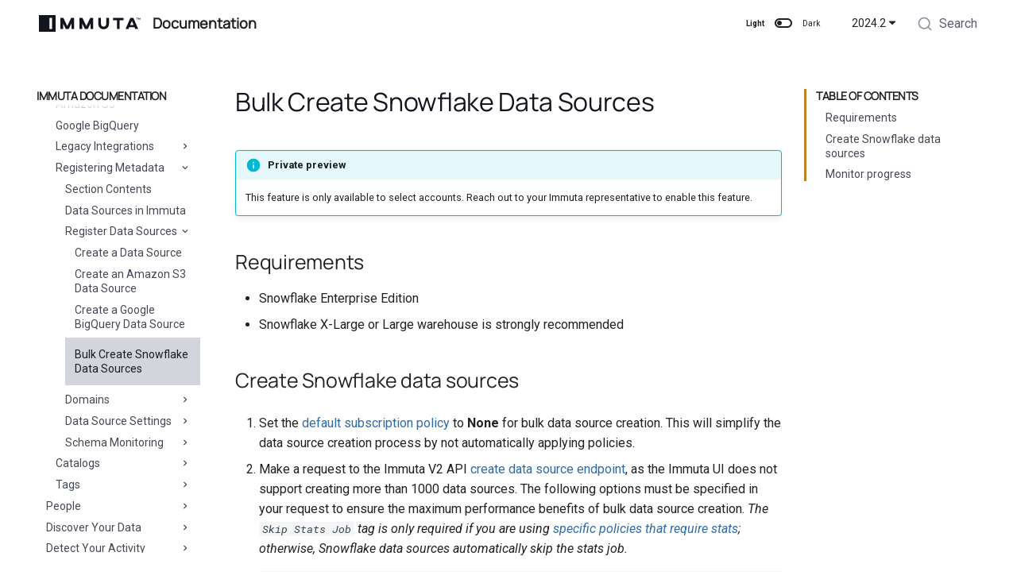

--- FILE ---
content_type: text/html; charset=UTF-8
request_url: https://docs-immuta-2024-2.netlify.app/2024.2/connecting-data/creating-data-sources/storage-technologies/general/snowflake-bulk-create/
body_size: 24062
content:

<!doctype html>
<html lang="en" class="no-js">
  <head>
    
  <meta charset="utf-8" />
  <meta name="viewport" content="width=device-width,initial-scale=1" />

  <!-- Page description -->
  

  <!-- Page keywords -->
  

  <!-- Page author -->
  

  <!-- Canonical -->
    <link rel="canonical" href="https://documentation.immuta.com/2024.2/connecting-data/creating-data-sources/storage-technologies/general/snowflake-bulk-create/" />

  <!-- Favicon -->
  <link rel="icon" href="../../../../../img/favicon.png" />

  <!-- Google Search Console Verification -->
  <meta name="google-site-verification" content="L5M7XQ55lbofi0WU3znd8-sWUY2G7sAMPk4SeewMN5o" />

  <!-- Generator banner -->
  <meta
    name="generator"
    content="mkdocs-1.4.2, $md-name$-$md-version$"
  />

    
  
    <title>Bulk Create Snowflake Data Sources</title>
  

    
  
      <link rel="stylesheet" href="../../../../../assets/stylesheets/main.975780f9.min.css">
      
        
        <link rel="stylesheet" href="../../../../../assets/stylesheets/palette.2505c338.min.css">
        
      
      

    
  <link rel="stylesheet" href="https://cdn.jsdelivr.net/npm/@algolia/algoliasearch-netlify-frontend@1/dist/algoliasearchNetlify.css" />
  <link rel="stylesheet" href="../../../../../css/override.css?v=24492513">
  <link rel="stylesheet" href="../../../../../immuta-static/css/foundation.css">
  <link rel="stylesheet" href="../../../../../immuta-static/css/fonts.css?v=24492513">
  <link rel='stylesheet' href="../../../../../immuta-static/css/material-icons.css?v=24492513" type='text/css'>


    
  
  

    
      
        
        
        <link rel="preconnect" href="https://fonts.gstatic.com" crossorigin>
        <link rel="stylesheet" href="https://fonts.googleapis.com/css?family=Roboto:300,300i,400,400i,700,700i%7CRoboto+Mono:400,400i,700,700i&display=fallback">
        <style>:root{--md-text-font:"Roboto";--md-code-font:"Roboto Mono"}</style>
      
    
    
    <script>__md_scope=new URL("../../../../..",location),__md_hash=e=>[...e].reduce((e,_)=>(e<<5)-e+_.charCodeAt(0),0),__md_get=(e,_=localStorage,t=__md_scope)=>JSON.parse(_.getItem(t.pathname+"."+e)),__md_set=(e,_,t=localStorage,a=__md_scope)=>{try{t.setItem(a.pathname+"."+e,JSON.stringify(_))}catch(e){}}</script>
    
  
      
  


  
  


  <script id="__analytics">function __md_analytics(){function n(){dataLayer.push(arguments)}window.dataLayer=window.dataLayer||[],n("js",new Date),n("config","G-V58WB6798K"),document.addEventListener("DOMContentLoaded",function(){document.forms.search&&document.forms.search.query.addEventListener("blur",function(){this.value&&n("event","search",{search_term:this.value})}),document$.subscribe(function(){var a=document.forms.feedback;if(void 0!==a)for(var e of a.querySelectorAll("[type=submit]"))e.addEventListener("click",function(e){e.preventDefault();var t=document.location.pathname,e=this.getAttribute("data-md-value");n("event","feedback",{page:t,data:e}),a.firstElementChild.disabled=!0;e=a.querySelector(".md-feedback__note [data-md-value='"+e+"']");e&&(e.hidden=!1)}),a.hidden=!1}),location$.subscribe(function(e){n("config","G-V58WB6798K",{page_path:e.pathname})})});var e=document.createElement("script");e.async=!0,e.src="https://www.googletagmanager.com/gtag/js?id=G-V58WB6798K",document.getElementById("__analytics").insertAdjacentElement("afterEnd",e)}</script>

  
    <script>"undefined"!=typeof __md_analytics&&__md_analytics()</script>
  

    
  
  <script type="text/javascript">
    window.heap=window.heap||[],heap.load=function(e,t){window.heap.appid=e,window.heap.config=t=t||{};var r=document.createElement("script");r.type="text/javascript",r.async=!0,r.src="https://cdn.heapanalytics.com/js/heap-"+e+".js";var a=document.getElementsByTagName("script")[0];a.parentNode.insertBefore(r,a);for(var n=function(e){return function(){heap.push([e].concat(Array.prototype.slice.call(arguments,0)))}},p=["addEventProperties","addUserProperties","clearEventProperties","identify","resetIdentity","removeEventProperty","setEventProperties","track","unsetEventProperty"],o=0;o<p.length;o++)heap[p[o]]=n(p[o])};
    heap.load("3319996947");
  </script>

    
    
  <meta property="og:type" content="article" />
  <meta property="og:site_name" content="Immuta" />

  
    <meta property="og:locale" content="en_US" />
  

  
    <meta property="og:title" content="Bulk Create Snowflake Data Sources" />
  

  

  
    <meta property="og:url" content="https://docs-immuta-2024-2.netlify.app/2024.2/connecting-data/creating-data-sources/storage-technologies/general/snowflake-bulk-create/" />
  

  <!-- Meta tag for setting robots: noindex, nofollow on individual pages -->
  
    <meta property="robots" content="index, follow" />
  


  </head>
  
  
    
    
      
    
    
    
    
    <body dir="ltr" data-md-color-scheme="immuta-light" data-md-color-primary="white" data-md-color-accent="grey">
  
    
    
      <script>var palette=__md_get("__palette");if(palette&&"object"==typeof palette.color)for(var key of Object.keys(palette.color))document.body.setAttribute("data-md-color-"+key,palette.color[key])</script>
    
    <input class="md-toggle" data-md-toggle="drawer" type="checkbox" id="__drawer" autocomplete="off">
    <input class="md-toggle" data-md-toggle="search" type="checkbox" id="__search" autocomplete="off">
    <label class="md-overlay" for="__drawer"></label>
    <div data-md-component="skip">
      
        
        <a href="#bulk-create-snowflake-data-sources" class="md-skip">
          Skip to content
        </a>
      
    </div>
    <div data-md-component="announce">
      
    </div>
    
      <div data-md-component="outdated" hidden>
        
      </div>
    
    
      


<header class="md-header" data-md-component="header">
  <script>(function(){const{protocol:n,host:o,pathname:t,search:a,hash:h}=window.location;t.endsWith("/")||t.endsWith(".html")||window.location.replace(`${n}//${o}${t}/${a}${h}`)})()</script>
  <nav class="md-header__inner md-grid" aria-label="Header">
    <a href="../../../../.." title="Immuta Documentation" class="md-header__button md-logo" aria-label="Immuta Documentation" data-md-component="logo">
      
  <div id="immuta-logo"
       style="mask: url(../../../../../img/immuta-logo.svg) no-repeat center; -webkit-mask: url(../../../../../img/immuta-logo.svg) no-repeat center;">
  </div>

    </a>
    <label class="md-header__button md-icon" for="__drawer">
      <svg xmlns="http://www.w3.org/2000/svg" viewBox="0 0 24 24"><path d="M3 6h18v2H3V6m0 5h18v2H3v-2m0 5h18v2H3v-2Z"/></svg>
    </label>
    <div class="md-header__title" data-md-component="header-title">
      <div class="md-header__ellipsis">
        <div class="md-header__topic">
          <span class="md-ellipsis">
            Documentation
          </span>
        </div>
        <div class="md-header__topic" data-md-component="header-topic">
          <span class="md-ellipsis">
            
              Bulk Create Snowflake Data Sources
            
          </span>
        </div>
      </div>
    </div>
    
      <span class="palette-toggle-light-mode-label palette-toggle-label">Light</span>
      <form class="md-header__option" data-md-component="palette">
        
          
          
          <input class="md-option" data-md-color-media="(prefers-color-scheme: light)" data-md-color-scheme="immuta-light" data-md-color-primary="white" data-md-color-accent="grey"  aria-label="Switch to dark mode"  type="radio" name="__palette" id="__palette_1">
          
            <label class="md-header__button md-icon" title="Switch to dark mode" for="__palette_2" hidden>
              <svg xmlns="http://www.w3.org/2000/svg" viewBox="0 0 24 24"><path d="M17 6H7c-3.31 0-6 2.69-6 6s2.69 6 6 6h10c3.31 0 6-2.69 6-6s-2.69-6-6-6zm0 10H7c-2.21 0-4-1.79-4-4s1.79-4 4-4h10c2.21 0 4 1.79 4 4s-1.79 4-4 4zM7 9c-1.66 0-3 1.34-3 3s1.34 3 3 3 3-1.34 3-3-1.34-3-3-3z"/></svg>
            </label>
          
        
          
          
          <input class="md-option" data-md-color-media="(prefers-color-scheme: dark)" data-md-color-scheme="immuta-dark" data-md-color-primary="" data-md-color-accent=""  aria-label="Switch to light mode"  type="radio" name="__palette" id="__palette_2">
          
            <label class="md-header__button md-icon" title="Switch to light mode" for="__palette_1" hidden>
              <svg xmlns="http://www.w3.org/2000/svg" viewBox="0 0 24 24"><path d="M17 7H7a5 5 0 0 0-5 5 5 5 0 0 0 5 5h10a5 5 0 0 0 5-5 5 5 0 0 0-5-5m0 8a3 3 0 0 1-3-3 3 3 0 0 1 3-3 3 3 0 0 1 3 3 3 3 0 0 1-3 3Z"/></svg>
            </label>
          
        
      </form>
      <span class="palette-toggle-dark-mode-label palette-toggle-label">Dark</span>
    
    
    
    <div class="md-flex__cell md-flex__cell--shrink">
      <input class="md-toggle md-nav__toggle" data-md-toggle="immuta-version" type="checkbox" id="immuta-version">
      <label
        for="immuta-version"
        id="immuta-version-select"
        onclick="$('#immuta-version-dropdown').toggle()"
        class="md-header-nav__button md-version-dropdown__button"
        style="display: flex">
          2024.2 <span class="twemoji"><svg xmlns="http://www.w3.org/2000/svg" viewBox="0 0 320 512"><!--! Font Awesome Free 6.2.1 by @fontawesome - https://fontawesome.com License - https://fontawesome.com/license/free (Icons: CC BY 4.0, Fonts: SIL OFL 1.1, Code: MIT License) Copyright 2022 Fonticons, Inc.--><path d="M137.4 374.6c12.5 12.5 32.8 12.5 45.3 0l128-128c9.2-9.2 11.9-22.9 6.9-34.9S301 191.9 288 191.9L32 192c-12.9 0-24.6 7.8-29.6 19.8s-2.2 25.7 6.9 34.9l128 128z"/></svg></span>
      </label>
      <nav class="md-nav md-version-dropdown" id="immuta-version-dropdown" data-md-component="collapsible" data-md-level="1">
        <ul class="md-nav__list" data-md-scrollfix>
            
            
            
            
            
              <a href="/SaaS/connecting-data/creating-data-sources/storage-technologies/general/snowflake-bulk-create/">
                <li class="md-nav__item md-version-dropdown__item">
                  SaaS
                </li>
              </a>
            
            
            
            
            
              <a href="/2024.2/connecting-data/creating-data-sources/storage-technologies/general/snowflake-bulk-create/">
                <li class="md-nav__item md-version-dropdown__item">
                  2024.2
                </li>
              </a>
            
            
            
            
            
              <a href="/2024.1/connecting-data/creating-data-sources/storage-technologies/general/snowflake-bulk-create/">
                <li class="md-nav__item md-version-dropdown__item">
                  2024.1
                </li>
              </a>
            
            
            
            
            
              <a href="/2023.4/connecting-data/creating-data-sources/storage-technologies/general/snowflake-bulk-create/">
                <li class="md-nav__item md-version-dropdown__item">
                  2023.4
                </li>
              </a>
            
            
            
            
            
              <a href="/2023.3/connecting-data/creating-data-sources/storage-technologies/general/snowflake-bulk-create/">
                <li class="md-nav__item md-version-dropdown__item">
                  2023.3
                </li>
              </a>
            
            
            
            
            
              <a href="/2023.2/connecting-data/creating-data-sources/storage-technologies/general/snowflake-bulk-create/">
                <li class="md-nav__item md-version-dropdown__item">
                  2023.2
                </li>
              </a>
            
            
            
            
            
              <a href="/2023.1/connecting-data/creating-data-sources/storage-technologies/general/snowflake-bulk-create/">
                <li class="md-nav__item md-version-dropdown__item">
                  2023.1
                </li>
              </a>
            
            
            
            
            
              <a href="/2022.5/connecting-data/creating-data-sources/storage-technologies/general/snowflake-bulk-create/">
                <li class="md-nav__item md-version-dropdown__item">
                  2022.5
                </li>
              </a>
            
        </ul>
      </nav>
    </div>
    
    
      
<div class="md-search" id="search" role="dialog">
</div>
    
    
  </nav>
  
  
</header>
    
    <div class="md-container" data-md-component="container">
      
      
        
          
        
      
      <main class="md-main" data-md-component="main">
        <div class="md-main__inner md-grid">
          
            
              
              <div class="md-sidebar md-sidebar--primary" data-md-component="sidebar" data-md-type="navigation" >
                <div class="md-sidebar__scrollwrap">
                  <div class="md-sidebar__inner">
                    


<nav class="md-nav md-nav--primary" aria-label="Navigation" data-md-level="0">
  <label class="md-nav__title" for="__drawer">
    <a href="../../../../.." title="Immuta Documentation" class="md-nav__button md-logo" aria-label="Immuta Documentation" data-md-component="logo">
      
  <div id="immuta-logo"
       style="mask: url(../../../../../img/immuta-logo.svg) no-repeat center; -webkit-mask: url(../../../../../img/immuta-logo.svg) no-repeat center;">
  </div>

    </a>
    Immuta Documentation
  </label>
  
  <ul class="md-nav__list" data-md-scrollfix>
    
      
      
      <!--
  Copyright (c) 2016-2018 Martin Donath <martin.donath@squidfunk.com>

  Permission is hereby granted, free of charge, to any person obtaining a copy
  of this software and associated documentation files (the "Software"), to
  deal in the Software without restriction, including without limitation the
  rights to use, copy, modify, merge, publish, distribute, sublicense, and/or
  sell copies of the Software, and to permit persons to whom the Software is
  furnished to do so, subject to the following conditions:

  The above copyright notice and this permission notice shall be included in
  all copies or substantial portions of the Software.

  THE SOFTWARE IS PROVIDED "AS IS", WITHOUT WARRANTY OF ANY KIND, EXPRESS OR
  IMPLIED, INCLUDING BUT NOT LIMITED TO THE WARRANTIES OF MERCHANTABILITY,
  FITNESS FOR A PARTICULAR PURPOSE AND NON-INFRINGEMENT. IN NO EVENT SHALL THE
  AUTHORS OR COPYRIGHT HOLDERS BE LIABLE FOR ANY CLAIM, DAMAGES OR OTHER
  LIABILITY, WHETHER IN AN ACTION OF CONTRACT, TORT OR OTHERWISE, ARISING
  FROM, OUT OF OR IN CONNECTION WITH THE SOFTWARE OR THE USE OR OTHER DEALINGS
  IN THE SOFTWARE.
-->

<!-- Determine class according to level -->



<li class="md-nav__item" >
    <a href="../../../../../nav-landing-page/" title="Overview"
        class="md-nav__link">
      Overview
    </a>
  </li>

    
      
      
      <!--
  Copyright (c) 2016-2018 Martin Donath <martin.donath@squidfunk.com>

  Permission is hereby granted, free of charge, to any person obtaining a copy
  of this software and associated documentation files (the "Software"), to
  deal in the Software without restriction, including without limitation the
  rights to use, copy, modify, merge, publish, distribute, sublicense, and/or
  sell copies of the Software, and to permit persons to whom the Software is
  furnished to do so, subject to the following conditions:

  The above copyright notice and this permission notice shall be included in
  all copies or substantial portions of the Software.

  THE SOFTWARE IS PROVIDED "AS IS", WITHOUT WARRANTY OF ANY KIND, EXPRESS OR
  IMPLIED, INCLUDING BUT NOT LIMITED TO THE WARRANTIES OF MERCHANTABILITY,
  FITNESS FOR A PARTICULAR PURPOSE AND NON-INFRINGEMENT. IN NO EVENT SHALL THE
  AUTHORS OR COPYRIGHT HOLDERS BE LIABLE FOR ANY CLAIM, DAMAGES OR OTHER
  LIABILITY, WHETHER IN AN ACTION OF CONTRACT, TORT OR OTHERWISE, ARISING
  FROM, OUT OF OR IN CONNECTION WITH THE SOFTWARE OR THE USE OR OTHER DEALINGS
  IN THE SOFTWARE.
-->

<!-- Determine class according to level -->



<li class="md-nav__item" >
    <a href="../../../../../prologue/" title="What is Immuta?"
        class="md-nav__link">
      What is Immuta?
    </a>
  </li>

    
      
      
      <!--
  Copyright (c) 2016-2018 Martin Donath <martin.donath@squidfunk.com>

  Permission is hereby granted, free of charge, to any person obtaining a copy
  of this software and associated documentation files (the "Software"), to
  deal in the Software without restriction, including without limitation the
  rights to use, copy, modify, merge, publish, distribute, sublicense, and/or
  sell copies of the Software, and to permit persons to whom the Software is
  furnished to do so, subject to the following conditions:

  The above copyright notice and this permission notice shall be included in
  all copies or substantial portions of the Software.

  THE SOFTWARE IS PROVIDED "AS IS", WITHOUT WARRANTY OF ANY KIND, EXPRESS OR
  IMPLIED, INCLUDING BUT NOT LIMITED TO THE WARRANTIES OF MERCHANTABILITY,
  FITNESS FOR A PARTICULAR PURPOSE AND NON-INFRINGEMENT. IN NO EVENT SHALL THE
  AUTHORS OR COPYRIGHT HOLDERS BE LIABLE FOR ANY CLAIM, DAMAGES OR OTHER
  LIABILITY, WHETHER IN AN ACTION OF CONTRACT, TORT OR OTHERWISE, ARISING
  FROM, OUT OF OR IN CONNECTION WITH THE SOFTWARE OR THE USE OR OTHER DEALINGS
  IN THE SOFTWARE.
-->

<!-- Determine class according to level -->



  <li class="md-nav__item md-nav__item--nested" >
    
      <input class="md-nav__toggle md-toggle" data-md-toggle="__nav_3" type="checkbox" id="__nav_3">
    
    <label class="md-nav__link" for="__nav_3">
      Self-Managed Deployment
      <span class="md-nav__icon md-icon"></span>
    </label>
    <nav class="md-nav" aria-label="Self-Managed Deployment" data-md-level="1">
      <label class="md-nav__title" for="__nav_3">
        <span class="md-nav__icon md-icon"></span>
        Self-Managed Deployment
      </label>
      <ul class="md-nav__list" data-md-scrollfix>
        
        
          
          
          <!--
  Copyright (c) 2016-2018 Martin Donath <martin.donath@squidfunk.com>

  Permission is hereby granted, free of charge, to any person obtaining a copy
  of this software and associated documentation files (the "Software"), to
  deal in the Software without restriction, including without limitation the
  rights to use, copy, modify, merge, publish, distribute, sublicense, and/or
  sell copies of the Software, and to permit persons to whom the Software is
  furnished to do so, subject to the following conditions:

  The above copyright notice and this permission notice shall be included in
  all copies or substantial portions of the Software.

  THE SOFTWARE IS PROVIDED "AS IS", WITHOUT WARRANTY OF ANY KIND, EXPRESS OR
  IMPLIED, INCLUDING BUT NOT LIMITED TO THE WARRANTIES OF MERCHANTABILITY,
  FITNESS FOR A PARTICULAR PURPOSE AND NON-INFRINGEMENT. IN NO EVENT SHALL THE
  AUTHORS OR COPYRIGHT HOLDERS BE LIABLE FOR ANY CLAIM, DAMAGES OR OTHER
  LIABILITY, WHETHER IN AN ACTION OF CONTRACT, TORT OR OTHERWISE, ARISING
  FROM, OUT OF OR IN CONNECTION WITH THE SOFTWARE OR THE USE OR OTHER DEALINGS
  IN THE SOFTWARE.
-->

<!-- Determine class according to level -->



<li class="md-nav__item" >
    <a href="../../../../../self-managed/section-contents/" title="Section Contents"
        class="md-nav__link">
      Section Contents
    </a>
  </li>

        
          
          
          <!--
  Copyright (c) 2016-2018 Martin Donath <martin.donath@squidfunk.com>

  Permission is hereby granted, free of charge, to any person obtaining a copy
  of this software and associated documentation files (the "Software"), to
  deal in the Software without restriction, including without limitation the
  rights to use, copy, modify, merge, publish, distribute, sublicense, and/or
  sell copies of the Software, and to permit persons to whom the Software is
  furnished to do so, subject to the following conditions:

  The above copyright notice and this permission notice shall be included in
  all copies or substantial portions of the Software.

  THE SOFTWARE IS PROVIDED "AS IS", WITHOUT WARRANTY OF ANY KIND, EXPRESS OR
  IMPLIED, INCLUDING BUT NOT LIMITED TO THE WARRANTIES OF MERCHANTABILITY,
  FITNESS FOR A PARTICULAR PURPOSE AND NON-INFRINGEMENT. IN NO EVENT SHALL THE
  AUTHORS OR COPYRIGHT HOLDERS BE LIABLE FOR ANY CLAIM, DAMAGES OR OTHER
  LIABILITY, WHETHER IN AN ACTION OF CONTRACT, TORT OR OTHERWISE, ARISING
  FROM, OUT OF OR IN CONNECTION WITH THE SOFTWARE OR THE USE OR OTHER DEALINGS
  IN THE SOFTWARE.
-->

<!-- Determine class according to level -->



<li class="md-nav__item" >
    <a href="../../../../../self-managed/installation/with-helm/getting-started/" title="Getting Started"
        class="md-nav__link">
      Getting Started
    </a>
  </li>

        
          
          
          <!--
  Copyright (c) 2016-2018 Martin Donath <martin.donath@squidfunk.com>

  Permission is hereby granted, free of charge, to any person obtaining a copy
  of this software and associated documentation files (the "Software"), to
  deal in the Software without restriction, including without limitation the
  rights to use, copy, modify, merge, publish, distribute, sublicense, and/or
  sell copies of the Software, and to permit persons to whom the Software is
  furnished to do so, subject to the following conditions:

  The above copyright notice and this permission notice shall be included in
  all copies or substantial portions of the Software.

  THE SOFTWARE IS PROVIDED "AS IS", WITHOUT WARRANTY OF ANY KIND, EXPRESS OR
  IMPLIED, INCLUDING BUT NOT LIMITED TO THE WARRANTIES OF MERCHANTABILITY,
  FITNESS FOR A PARTICULAR PURPOSE AND NON-INFRINGEMENT. IN NO EVENT SHALL THE
  AUTHORS OR COPYRIGHT HOLDERS BE LIABLE FOR ANY CLAIM, DAMAGES OR OTHER
  LIABILITY, WHETHER IN AN ACTION OF CONTRACT, TORT OR OTHERWISE, ARISING
  FROM, OUT OF OR IN CONNECTION WITH THE SOFTWARE OR THE USE OR OTHER DEALINGS
  IN THE SOFTWARE.
-->

<!-- Determine class according to level -->



<li class="md-nav__item" >
    <a href="../../../../../self-managed/requirements/" title="Requirements"
        class="md-nav__link">
      Requirements
    </a>
  </li>

        
          
          
          <!--
  Copyright (c) 2016-2018 Martin Donath <martin.donath@squidfunk.com>

  Permission is hereby granted, free of charge, to any person obtaining a copy
  of this software and associated documentation files (the "Software"), to
  deal in the Software without restriction, including without limitation the
  rights to use, copy, modify, merge, publish, distribute, sublicense, and/or
  sell copies of the Software, and to permit persons to whom the Software is
  furnished to do so, subject to the following conditions:

  The above copyright notice and this permission notice shall be included in
  all copies or substantial portions of the Software.

  THE SOFTWARE IS PROVIDED "AS IS", WITHOUT WARRANTY OF ANY KIND, EXPRESS OR
  IMPLIED, INCLUDING BUT NOT LIMITED TO THE WARRANTIES OF MERCHANTABILITY,
  FITNESS FOR A PARTICULAR PURPOSE AND NON-INFRINGEMENT. IN NO EVENT SHALL THE
  AUTHORS OR COPYRIGHT HOLDERS BE LIABLE FOR ANY CLAIM, DAMAGES OR OTHER
  LIABILITY, WHETHER IN AN ACTION OF CONTRACT, TORT OR OTHERWISE, ARISING
  FROM, OUT OF OR IN CONNECTION WITH THE SOFTWARE OR THE USE OR OTHER DEALINGS
  IN THE SOFTWARE.
-->

<!-- Determine class according to level -->



  <li class="md-nav__item md-nav__item--nested" >
    
      <input class="md-nav__toggle md-toggle" data-md-toggle="__nav_3-4" type="checkbox" id="__nav_3-4">
    
    <label class="md-nav__link" for="__nav_3-4">
      Install
      <span class="md-nav__icon md-icon"></span>
    </label>
    <nav class="md-nav" aria-label="Install" data-md-level="2">
      <label class="md-nav__title" for="__nav_3-4">
        <span class="md-nav__icon md-icon"></span>
        Install
      </label>
      <ul class="md-nav__list" data-md-scrollfix>
        
        
          
          
          <!--
  Copyright (c) 2016-2018 Martin Donath <martin.donath@squidfunk.com>

  Permission is hereby granted, free of charge, to any person obtaining a copy
  of this software and associated documentation files (the "Software"), to
  deal in the Software without restriction, including without limitation the
  rights to use, copy, modify, merge, publish, distribute, sublicense, and/or
  sell copies of the Software, and to permit persons to whom the Software is
  furnished to do so, subject to the following conditions:

  The above copyright notice and this permission notice shall be included in
  all copies or substantial portions of the Software.

  THE SOFTWARE IS PROVIDED "AS IS", WITHOUT WARRANTY OF ANY KIND, EXPRESS OR
  IMPLIED, INCLUDING BUT NOT LIMITED TO THE WARRANTIES OF MERCHANTABILITY,
  FITNESS FOR A PARTICULAR PURPOSE AND NON-INFRINGEMENT. IN NO EVENT SHALL THE
  AUTHORS OR COPYRIGHT HOLDERS BE LIABLE FOR ANY CLAIM, DAMAGES OR OTHER
  LIABILITY, WHETHER IN AN ACTION OF CONTRACT, TORT OR OTHERWISE, ARISING
  FROM, OUT OF OR IN CONNECTION WITH THE SOFTWARE OR THE USE OR OTHER DEALINGS
  IN THE SOFTWARE.
-->

<!-- Determine class according to level -->



<li class="md-nav__item" >
    <a href="../../../../../self-managed/installation/with-helm/managed-public-cloud/" title="Managed Public Cloud"
        class="md-nav__link">
      Managed Public Cloud
    </a>
  </li>

        
          
          
          <!--
  Copyright (c) 2016-2018 Martin Donath <martin.donath@squidfunk.com>

  Permission is hereby granted, free of charge, to any person obtaining a copy
  of this software and associated documentation files (the "Software"), to
  deal in the Software without restriction, including without limitation the
  rights to use, copy, modify, merge, publish, distribute, sublicense, and/or
  sell copies of the Software, and to permit persons to whom the Software is
  furnished to do so, subject to the following conditions:

  The above copyright notice and this permission notice shall be included in
  all copies or substantial portions of the Software.

  THE SOFTWARE IS PROVIDED "AS IS", WITHOUT WARRANTY OF ANY KIND, EXPRESS OR
  IMPLIED, INCLUDING BUT NOT LIMITED TO THE WARRANTIES OF MERCHANTABILITY,
  FITNESS FOR A PARTICULAR PURPOSE AND NON-INFRINGEMENT. IN NO EVENT SHALL THE
  AUTHORS OR COPYRIGHT HOLDERS BE LIABLE FOR ANY CLAIM, DAMAGES OR OTHER
  LIABILITY, WHETHER IN AN ACTION OF CONTRACT, TORT OR OTHERWISE, ARISING
  FROM, OUT OF OR IN CONNECTION WITH THE SOFTWARE OR THE USE OR OTHER DEALINGS
  IN THE SOFTWARE.
-->

<!-- Determine class according to level -->



<li class="md-nav__item" >
    <a href="../../../../../self-managed/installation/with-helm/openshift/" title="Red Hat OpenShift"
        class="md-nav__link">
      Red Hat OpenShift
    </a>
  </li>

        
          
          
          <!--
  Copyright (c) 2016-2018 Martin Donath <martin.donath@squidfunk.com>

  Permission is hereby granted, free of charge, to any person obtaining a copy
  of this software and associated documentation files (the "Software"), to
  deal in the Software without restriction, including without limitation the
  rights to use, copy, modify, merge, publish, distribute, sublicense, and/or
  sell copies of the Software, and to permit persons to whom the Software is
  furnished to do so, subject to the following conditions:

  The above copyright notice and this permission notice shall be included in
  all copies or substantial portions of the Software.

  THE SOFTWARE IS PROVIDED "AS IS", WITHOUT WARRANTY OF ANY KIND, EXPRESS OR
  IMPLIED, INCLUDING BUT NOT LIMITED TO THE WARRANTIES OF MERCHANTABILITY,
  FITNESS FOR A PARTICULAR PURPOSE AND NON-INFRINGEMENT. IN NO EVENT SHALL THE
  AUTHORS OR COPYRIGHT HOLDERS BE LIABLE FOR ANY CLAIM, DAMAGES OR OTHER
  LIABILITY, WHETHER IN AN ACTION OF CONTRACT, TORT OR OTHERWISE, ARISING
  FROM, OUT OF OR IN CONNECTION WITH THE SOFTWARE OR THE USE OR OTHER DEALINGS
  IN THE SOFTWARE.
-->

<!-- Determine class according to level -->



<li class="md-nav__item" >
    <a href="../../../../../self-managed/installation/with-helm/generic/" title="Generic"
        class="md-nav__link">
      Generic
    </a>
  </li>

        
      </ul>
    </nav>
  </li>

        
          
          
          <!--
  Copyright (c) 2016-2018 Martin Donath <martin.donath@squidfunk.com>

  Permission is hereby granted, free of charge, to any person obtaining a copy
  of this software and associated documentation files (the "Software"), to
  deal in the Software without restriction, including without limitation the
  rights to use, copy, modify, merge, publish, distribute, sublicense, and/or
  sell copies of the Software, and to permit persons to whom the Software is
  furnished to do so, subject to the following conditions:

  The above copyright notice and this permission notice shall be included in
  all copies or substantial portions of the Software.

  THE SOFTWARE IS PROVIDED "AS IS", WITHOUT WARRANTY OF ANY KIND, EXPRESS OR
  IMPLIED, INCLUDING BUT NOT LIMITED TO THE WARRANTIES OF MERCHANTABILITY,
  FITNESS FOR A PARTICULAR PURPOSE AND NON-INFRINGEMENT. IN NO EVENT SHALL THE
  AUTHORS OR COPYRIGHT HOLDERS BE LIABLE FOR ANY CLAIM, DAMAGES OR OTHER
  LIABILITY, WHETHER IN AN ACTION OF CONTRACT, TORT OR OTHERWISE, ARISING
  FROM, OUT OF OR IN CONNECTION WITH THE SOFTWARE OR THE USE OR OTHER DEALINGS
  IN THE SOFTWARE.
-->

<!-- Determine class according to level -->



  <li class="md-nav__item md-nav__item--nested" >
    
      <input class="md-nav__toggle md-toggle" data-md-toggle="__nav_3-5" type="checkbox" id="__nav_3-5">
    
    <label class="md-nav__link" for="__nav_3-5">
      Configure
      <span class="md-nav__icon md-icon"></span>
    </label>
    <nav class="md-nav" aria-label="Configure" data-md-level="2">
      <label class="md-nav__title" for="__nav_3-5">
        <span class="md-nav__icon md-icon"></span>
        Configure
      </label>
      <ul class="md-nav__list" data-md-scrollfix>
        
        
          
          
          <!--
  Copyright (c) 2016-2018 Martin Donath <martin.donath@squidfunk.com>

  Permission is hereby granted, free of charge, to any person obtaining a copy
  of this software and associated documentation files (the "Software"), to
  deal in the Software without restriction, including without limitation the
  rights to use, copy, modify, merge, publish, distribute, sublicense, and/or
  sell copies of the Software, and to permit persons to whom the Software is
  furnished to do so, subject to the following conditions:

  The above copyright notice and this permission notice shall be included in
  all copies or substantial portions of the Software.

  THE SOFTWARE IS PROVIDED "AS IS", WITHOUT WARRANTY OF ANY KIND, EXPRESS OR
  IMPLIED, INCLUDING BUT NOT LIMITED TO THE WARRANTIES OF MERCHANTABILITY,
  FITNESS FOR A PARTICULAR PURPOSE AND NON-INFRINGEMENT. IN NO EVENT SHALL THE
  AUTHORS OR COPYRIGHT HOLDERS BE LIABLE FOR ANY CLAIM, DAMAGES OR OTHER
  LIABILITY, WHETHER IN AN ACTION OF CONTRACT, TORT OR OTHERWISE, ARISING
  FROM, OUT OF OR IN CONNECTION WITH THE SOFTWARE OR THE USE OR OTHER DEALINGS
  IN THE SOFTWARE.
-->

<!-- Determine class according to level -->



<li class="md-nav__item" >
    <a href="../../../../../self-managed/installation/with-helm/configuration-overview/" title="Configuration Overview"
        class="md-nav__link">
      Configuration Overview
    </a>
  </li>

        
          
          
          <!--
  Copyright (c) 2016-2018 Martin Donath <martin.donath@squidfunk.com>

  Permission is hereby granted, free of charge, to any person obtaining a copy
  of this software and associated documentation files (the "Software"), to
  deal in the Software without restriction, including without limitation the
  rights to use, copy, modify, merge, publish, distribute, sublicense, and/or
  sell copies of the Software, and to permit persons to whom the Software is
  furnished to do so, subject to the following conditions:

  The above copyright notice and this permission notice shall be included in
  all copies or substantial portions of the Software.

  THE SOFTWARE IS PROVIDED "AS IS", WITHOUT WARRANTY OF ANY KIND, EXPRESS OR
  IMPLIED, INCLUDING BUT NOT LIMITED TO THE WARRANTIES OF MERCHANTABILITY,
  FITNESS FOR A PARTICULAR PURPOSE AND NON-INFRINGEMENT. IN NO EVENT SHALL THE
  AUTHORS OR COPYRIGHT HOLDERS BE LIABLE FOR ANY CLAIM, DAMAGES OR OTHER
  LIABILITY, WHETHER IN AN ACTION OF CONTRACT, TORT OR OTHERWISE, ARISING
  FROM, OUT OF OR IN CONNECTION WITH THE SOFTWARE OR THE USE OR OTHER DEALINGS
  IN THE SOFTWARE.
-->

<!-- Determine class according to level -->



<li class="md-nav__item" >
    <a href="../../../../../self-managed/installation/with-helm/guides/cosign-verification/" title="Cosign Verification"
        class="md-nav__link">
      Cosign Verification
    </a>
  </li>

        
          
          
          <!--
  Copyright (c) 2016-2018 Martin Donath <martin.donath@squidfunk.com>

  Permission is hereby granted, free of charge, to any person obtaining a copy
  of this software and associated documentation files (the "Software"), to
  deal in the Software without restriction, including without limitation the
  rights to use, copy, modify, merge, publish, distribute, sublicense, and/or
  sell copies of the Software, and to permit persons to whom the Software is
  furnished to do so, subject to the following conditions:

  The above copyright notice and this permission notice shall be included in
  all copies or substantial portions of the Software.

  THE SOFTWARE IS PROVIDED "AS IS", WITHOUT WARRANTY OF ANY KIND, EXPRESS OR
  IMPLIED, INCLUDING BUT NOT LIMITED TO THE WARRANTIES OF MERCHANTABILITY,
  FITNESS FOR A PARTICULAR PURPOSE AND NON-INFRINGEMENT. IN NO EVENT SHALL THE
  AUTHORS OR COPYRIGHT HOLDERS BE LIABLE FOR ANY CLAIM, DAMAGES OR OTHER
  LIABILITY, WHETHER IN AN ACTION OF CONTRACT, TORT OR OTHERWISE, ARISING
  FROM, OUT OF OR IN CONNECTION WITH THE SOFTWARE OR THE USE OR OTHER DEALINGS
  IN THE SOFTWARE.
-->

<!-- Determine class according to level -->



<li class="md-nav__item" >
    <a href="../../../../../self-managed/installation/with-helm/guides/ingress-configuration/" title="Ingress Configuration"
        class="md-nav__link">
      Ingress Configuration
    </a>
  </li>

        
          
          
          <!--
  Copyright (c) 2016-2018 Martin Donath <martin.donath@squidfunk.com>

  Permission is hereby granted, free of charge, to any person obtaining a copy
  of this software and associated documentation files (the "Software"), to
  deal in the Software without restriction, including without limitation the
  rights to use, copy, modify, merge, publish, distribute, sublicense, and/or
  sell copies of the Software, and to permit persons to whom the Software is
  furnished to do so, subject to the following conditions:

  The above copyright notice and this permission notice shall be included in
  all copies or substantial portions of the Software.

  THE SOFTWARE IS PROVIDED "AS IS", WITHOUT WARRANTY OF ANY KIND, EXPRESS OR
  IMPLIED, INCLUDING BUT NOT LIMITED TO THE WARRANTIES OF MERCHANTABILITY,
  FITNESS FOR A PARTICULAR PURPOSE AND NON-INFRINGEMENT. IN NO EVENT SHALL THE
  AUTHORS OR COPYRIGHT HOLDERS BE LIABLE FOR ANY CLAIM, DAMAGES OR OTHER
  LIABILITY, WHETHER IN AN ACTION OF CONTRACT, TORT OR OTHERWISE, ARISING
  FROM, OUT OF OR IN CONNECTION WITH THE SOFTWARE OR THE USE OR OTHER DEALINGS
  IN THE SOFTWARE.
-->

<!-- Determine class according to level -->



<li class="md-nav__item" >
    <a href="../../../../../self-managed/installation/with-helm/guides/tls-configuration/" title="TLS Configuration"
        class="md-nav__link">
      TLS Configuration
    </a>
  </li>

        
          
          
          <!--
  Copyright (c) 2016-2018 Martin Donath <martin.donath@squidfunk.com>

  Permission is hereby granted, free of charge, to any person obtaining a copy
  of this software and associated documentation files (the "Software"), to
  deal in the Software without restriction, including without limitation the
  rights to use, copy, modify, merge, publish, distribute, sublicense, and/or
  sell copies of the Software, and to permit persons to whom the Software is
  furnished to do so, subject to the following conditions:

  The above copyright notice and this permission notice shall be included in
  all copies or substantial portions of the Software.

  THE SOFTWARE IS PROVIDED "AS IS", WITHOUT WARRANTY OF ANY KIND, EXPRESS OR
  IMPLIED, INCLUDING BUT NOT LIMITED TO THE WARRANTIES OF MERCHANTABILITY,
  FITNESS FOR A PARTICULAR PURPOSE AND NON-INFRINGEMENT. IN NO EVENT SHALL THE
  AUTHORS OR COPYRIGHT HOLDERS BE LIABLE FOR ANY CLAIM, DAMAGES OR OTHER
  LIABILITY, WHETHER IN AN ACTION OF CONTRACT, TORT OR OTHERWISE, ARISING
  FROM, OUT OF OR IN CONNECTION WITH THE SOFTWARE OR THE USE OR OTHER DEALINGS
  IN THE SOFTWARE.
-->

<!-- Determine class according to level -->



<li class="md-nav__item" >
    <a href="../../../../../self-managed/installation/with-helm/guides/immuta-in-production/" title="Immuta in Production"
        class="md-nav__link">
      Immuta in Production
    </a>
  </li>

        
          
          
          <!--
  Copyright (c) 2016-2018 Martin Donath <martin.donath@squidfunk.com>

  Permission is hereby granted, free of charge, to any person obtaining a copy
  of this software and associated documentation files (the "Software"), to
  deal in the Software without restriction, including without limitation the
  rights to use, copy, modify, merge, publish, distribute, sublicense, and/or
  sell copies of the Software, and to permit persons to whom the Software is
  furnished to do so, subject to the following conditions:

  The above copyright notice and this permission notice shall be included in
  all copies or substantial portions of the Software.

  THE SOFTWARE IS PROVIDED "AS IS", WITHOUT WARRANTY OF ANY KIND, EXPRESS OR
  IMPLIED, INCLUDING BUT NOT LIMITED TO THE WARRANTIES OF MERCHANTABILITY,
  FITNESS FOR A PARTICULAR PURPOSE AND NON-INFRINGEMENT. IN NO EVENT SHALL THE
  AUTHORS OR COPYRIGHT HOLDERS BE LIABLE FOR ANY CLAIM, DAMAGES OR OTHER
  LIABILITY, WHETHER IN AN ACTION OF CONTRACT, TORT OR OTHERWISE, ARISING
  FROM, OUT OF OR IN CONNECTION WITH THE SOFTWARE OR THE USE OR OTHER DEALINGS
  IN THE SOFTWARE.
-->

<!-- Determine class according to level -->



<li class="md-nav__item" >
    <a href="../../../../../self-managed/installation/with-helm/guides/external-cache-configuration/" title="External Cache Configuration"
        class="md-nav__link">
      External Cache Configuration
    </a>
  </li>

        
          
          
          <!--
  Copyright (c) 2016-2018 Martin Donath <martin.donath@squidfunk.com>

  Permission is hereby granted, free of charge, to any person obtaining a copy
  of this software and associated documentation files (the "Software"), to
  deal in the Software without restriction, including without limitation the
  rights to use, copy, modify, merge, publish, distribute, sublicense, and/or
  sell copies of the Software, and to permit persons to whom the Software is
  furnished to do so, subject to the following conditions:

  The above copyright notice and this permission notice shall be included in
  all copies or substantial portions of the Software.

  THE SOFTWARE IS PROVIDED "AS IS", WITHOUT WARRANTY OF ANY KIND, EXPRESS OR
  IMPLIED, INCLUDING BUT NOT LIMITED TO THE WARRANTIES OF MERCHANTABILITY,
  FITNESS FOR A PARTICULAR PURPOSE AND NON-INFRINGEMENT. IN NO EVENT SHALL THE
  AUTHORS OR COPYRIGHT HOLDERS BE LIABLE FOR ANY CLAIM, DAMAGES OR OTHER
  LIABILITY, WHETHER IN AN ACTION OF CONTRACT, TORT OR OTHERWISE, ARISING
  FROM, OUT OF OR IN CONNECTION WITH THE SOFTWARE OR THE USE OR OTHER DEALINGS
  IN THE SOFTWARE.
-->

<!-- Determine class according to level -->



<li class="md-nav__item" >
    <a href="../../../../../self-managed/installation/with-helm/guides/rotating-credentials/" title="Rotating Credentials"
        class="md-nav__link">
      Rotating Credentials
    </a>
  </li>

        
          
          
          <!--
  Copyright (c) 2016-2018 Martin Donath <martin.donath@squidfunk.com>

  Permission is hereby granted, free of charge, to any person obtaining a copy
  of this software and associated documentation files (the "Software"), to
  deal in the Software without restriction, including without limitation the
  rights to use, copy, modify, merge, publish, distribute, sublicense, and/or
  sell copies of the Software, and to permit persons to whom the Software is
  furnished to do so, subject to the following conditions:

  The above copyright notice and this permission notice shall be included in
  all copies or substantial portions of the Software.

  THE SOFTWARE IS PROVIDED "AS IS", WITHOUT WARRANTY OF ANY KIND, EXPRESS OR
  IMPLIED, INCLUDING BUT NOT LIMITED TO THE WARRANTIES OF MERCHANTABILITY,
  FITNESS FOR A PARTICULAR PURPOSE AND NON-INFRINGEMENT. IN NO EVENT SHALL THE
  AUTHORS OR COPYRIGHT HOLDERS BE LIABLE FOR ANY CLAIM, DAMAGES OR OTHER
  LIABILITY, WHETHER IN AN ACTION OF CONTRACT, TORT OR OTHERWISE, ARISING
  FROM, OUT OF OR IN CONNECTION WITH THE SOFTWARE OR THE USE OR OTHER DEALINGS
  IN THE SOFTWARE.
-->

<!-- Determine class according to level -->



<li class="md-nav__item" >
    <a href="../../../../../self-managed/installation/with-helm/guides/enabling-legacy-query-engine-and-fingerprint/" title="Enabling Legacy Query Engine and Fingerprint"
        class="md-nav__link">
      Enabling Legacy Query Engine and Fingerprint
    </a>
  </li>

        
      </ul>
    </nav>
  </li>

        
          
          
          <!--
  Copyright (c) 2016-2018 Martin Donath <martin.donath@squidfunk.com>

  Permission is hereby granted, free of charge, to any person obtaining a copy
  of this software and associated documentation files (the "Software"), to
  deal in the Software without restriction, including without limitation the
  rights to use, copy, modify, merge, publish, distribute, sublicense, and/or
  sell copies of the Software, and to permit persons to whom the Software is
  furnished to do so, subject to the following conditions:

  The above copyright notice and this permission notice shall be included in
  all copies or substantial portions of the Software.

  THE SOFTWARE IS PROVIDED "AS IS", WITHOUT WARRANTY OF ANY KIND, EXPRESS OR
  IMPLIED, INCLUDING BUT NOT LIMITED TO THE WARRANTIES OF MERCHANTABILITY,
  FITNESS FOR A PARTICULAR PURPOSE AND NON-INFRINGEMENT. IN NO EVENT SHALL THE
  AUTHORS OR COPYRIGHT HOLDERS BE LIABLE FOR ANY CLAIM, DAMAGES OR OTHER
  LIABILITY, WHETHER IN AN ACTION OF CONTRACT, TORT OR OTHERWISE, ARISING
  FROM, OUT OF OR IN CONNECTION WITH THE SOFTWARE OR THE USE OR OTHER DEALINGS
  IN THE SOFTWARE.
-->

<!-- Determine class according to level -->



  <li class="md-nav__item md-nav__item--nested" >
    
      <input class="md-nav__toggle md-toggle" data-md-toggle="__nav_3-6" type="checkbox" id="__nav_3-6">
    
    <label class="md-nav__link" for="__nav_3-6">
      Upgrade
      <span class="md-nav__icon md-icon"></span>
    </label>
    <nav class="md-nav" aria-label="Upgrade" data-md-level="2">
      <label class="md-nav__title" for="__nav_3-6">
        <span class="md-nav__icon md-icon"></span>
        Upgrade
      </label>
      <ul class="md-nav__list" data-md-scrollfix>
        
        
          
          
          <!--
  Copyright (c) 2016-2018 Martin Donath <martin.donath@squidfunk.com>

  Permission is hereby granted, free of charge, to any person obtaining a copy
  of this software and associated documentation files (the "Software"), to
  deal in the Software without restriction, including without limitation the
  rights to use, copy, modify, merge, publish, distribute, sublicense, and/or
  sell copies of the Software, and to permit persons to whom the Software is
  furnished to do so, subject to the following conditions:

  The above copyright notice and this permission notice shall be included in
  all copies or substantial portions of the Software.

  THE SOFTWARE IS PROVIDED "AS IS", WITHOUT WARRANTY OF ANY KIND, EXPRESS OR
  IMPLIED, INCLUDING BUT NOT LIMITED TO THE WARRANTIES OF MERCHANTABILITY,
  FITNESS FOR A PARTICULAR PURPOSE AND NON-INFRINGEMENT. IN NO EVENT SHALL THE
  AUTHORS OR COPYRIGHT HOLDERS BE LIABLE FOR ANY CLAIM, DAMAGES OR OTHER
  LIABILITY, WHETHER IN AN ACTION OF CONTRACT, TORT OR OTHERWISE, ARISING
  FROM, OUT OF OR IN CONNECTION WITH THE SOFTWARE OR THE USE OR OTHER DEALINGS
  IN THE SOFTWARE.
-->

<!-- Determine class according to level -->



<li class="md-nav__item" >
    <a href="../../../../../self-managed/installation/with-helm/guides/upgrade-overview/" title="Upgrade Overview"
        class="md-nav__link">
      Upgrade Overview
    </a>
  </li>

        
          
          
          <!--
  Copyright (c) 2016-2018 Martin Donath <martin.donath@squidfunk.com>

  Permission is hereby granted, free of charge, to any person obtaining a copy
  of this software and associated documentation files (the "Software"), to
  deal in the Software without restriction, including without limitation the
  rights to use, copy, modify, merge, publish, distribute, sublicense, and/or
  sell copies of the Software, and to permit persons to whom the Software is
  furnished to do so, subject to the following conditions:

  The above copyright notice and this permission notice shall be included in
  all copies or substantial portions of the Software.

  THE SOFTWARE IS PROVIDED "AS IS", WITHOUT WARRANTY OF ANY KIND, EXPRESS OR
  IMPLIED, INCLUDING BUT NOT LIMITED TO THE WARRANTIES OF MERCHANTABILITY,
  FITNESS FOR A PARTICULAR PURPOSE AND NON-INFRINGEMENT. IN NO EVENT SHALL THE
  AUTHORS OR COPYRIGHT HOLDERS BE LIABLE FOR ANY CLAIM, DAMAGES OR OTHER
  LIABILITY, WHETHER IN AN ACTION OF CONTRACT, TORT OR OTHERWISE, ARISING
  FROM, OUT OF OR IN CONNECTION WITH THE SOFTWARE OR THE USE OR OTHER DEALINGS
  IN THE SOFTWARE.
-->

<!-- Determine class according to level -->



<li class="md-nav__item" >
    <a href="../../../../../self-managed/installation/with-helm/guides/upgrading/" title="Upgrade Immuta"
        class="md-nav__link">
      Upgrade Immuta
    </a>
  </li>

        
          
          
          <!--
  Copyright (c) 2016-2018 Martin Donath <martin.donath@squidfunk.com>

  Permission is hereby granted, free of charge, to any person obtaining a copy
  of this software and associated documentation files (the "Software"), to
  deal in the Software without restriction, including without limitation the
  rights to use, copy, modify, merge, publish, distribute, sublicense, and/or
  sell copies of the Software, and to permit persons to whom the Software is
  furnished to do so, subject to the following conditions:

  The above copyright notice and this permission notice shall be included in
  all copies or substantial portions of the Software.

  THE SOFTWARE IS PROVIDED "AS IS", WITHOUT WARRANTY OF ANY KIND, EXPRESS OR
  IMPLIED, INCLUDING BUT NOT LIMITED TO THE WARRANTIES OF MERCHANTABILITY,
  FITNESS FOR A PARTICULAR PURPOSE AND NON-INFRINGEMENT. IN NO EVENT SHALL THE
  AUTHORS OR COPYRIGHT HOLDERS BE LIABLE FOR ANY CLAIM, DAMAGES OR OTHER
  LIABILITY, WHETHER IN AN ACTION OF CONTRACT, TORT OR OTHERWISE, ARISING
  FROM, OUT OF OR IN CONNECTION WITH THE SOFTWARE OR THE USE OR OTHER DEALINGS
  IN THE SOFTWARE.
-->

<!-- Determine class according to level -->



<li class="md-nav__item" >
    <a href="../../../../../self-managed/installation/with-helm/guides/upgrading-to-2024.2-lts/" title="Upgrade to Immuta 2024.2 LTS"
        class="md-nav__link">
      Upgrade to Immuta 2024.2 LTS
    </a>
  </li>

        
      </ul>
    </nav>
  </li>

        
          
          
          <!--
  Copyright (c) 2016-2018 Martin Donath <martin.donath@squidfunk.com>

  Permission is hereby granted, free of charge, to any person obtaining a copy
  of this software and associated documentation files (the "Software"), to
  deal in the Software without restriction, including without limitation the
  rights to use, copy, modify, merge, publish, distribute, sublicense, and/or
  sell copies of the Software, and to permit persons to whom the Software is
  furnished to do so, subject to the following conditions:

  The above copyright notice and this permission notice shall be included in
  all copies or substantial portions of the Software.

  THE SOFTWARE IS PROVIDED "AS IS", WITHOUT WARRANTY OF ANY KIND, EXPRESS OR
  IMPLIED, INCLUDING BUT NOT LIMITED TO THE WARRANTIES OF MERCHANTABILITY,
  FITNESS FOR A PARTICULAR PURPOSE AND NON-INFRINGEMENT. IN NO EVENT SHALL THE
  AUTHORS OR COPYRIGHT HOLDERS BE LIABLE FOR ANY CLAIM, DAMAGES OR OTHER
  LIABILITY, WHETHER IN AN ACTION OF CONTRACT, TORT OR OTHERWISE, ARISING
  FROM, OUT OF OR IN CONNECTION WITH THE SOFTWARE OR THE USE OR OTHER DEALINGS
  IN THE SOFTWARE.
-->

<!-- Determine class according to level -->



<li class="md-nav__item" >
    <a href="../../../../../self-managed/installation/with-helm/guides/disaster-recovery/" title="Disaster Recovery"
        class="md-nav__link">
      Disaster Recovery
    </a>
  </li>

        
          
          
          <!--
  Copyright (c) 2016-2018 Martin Donath <martin.donath@squidfunk.com>

  Permission is hereby granted, free of charge, to any person obtaining a copy
  of this software and associated documentation files (the "Software"), to
  deal in the Software without restriction, including without limitation the
  rights to use, copy, modify, merge, publish, distribute, sublicense, and/or
  sell copies of the Software, and to permit persons to whom the Software is
  furnished to do so, subject to the following conditions:

  The above copyright notice and this permission notice shall be included in
  all copies or substantial portions of the Software.

  THE SOFTWARE IS PROVIDED "AS IS", WITHOUT WARRANTY OF ANY KIND, EXPRESS OR
  IMPLIED, INCLUDING BUT NOT LIMITED TO THE WARRANTIES OF MERCHANTABILITY,
  FITNESS FOR A PARTICULAR PURPOSE AND NON-INFRINGEMENT. IN NO EVENT SHALL THE
  AUTHORS OR COPYRIGHT HOLDERS BE LIABLE FOR ANY CLAIM, DAMAGES OR OTHER
  LIABILITY, WHETHER IN AN ACTION OF CONTRACT, TORT OR OTHERWISE, ARISING
  FROM, OUT OF OR IN CONNECTION WITH THE SOFTWARE OR THE USE OR OTHER DEALINGS
  IN THE SOFTWARE.
-->

<!-- Determine class according to level -->



<li class="md-nav__item" >
    <a href="../../../../../self-managed/installation/with-helm/guides/troubleshooting/" title="Troubleshooting"
        class="md-nav__link">
      Troubleshooting
    </a>
  </li>

        
          
          
          <!--
  Copyright (c) 2016-2018 Martin Donath <martin.donath@squidfunk.com>

  Permission is hereby granted, free of charge, to any person obtaining a copy
  of this software and associated documentation files (the "Software"), to
  deal in the Software without restriction, including without limitation the
  rights to use, copy, modify, merge, publish, distribute, sublicense, and/or
  sell copies of the Software, and to permit persons to whom the Software is
  furnished to do so, subject to the following conditions:

  The above copyright notice and this permission notice shall be included in
  all copies or substantial portions of the Software.

  THE SOFTWARE IS PROVIDED "AS IS", WITHOUT WARRANTY OF ANY KIND, EXPRESS OR
  IMPLIED, INCLUDING BUT NOT LIMITED TO THE WARRANTIES OF MERCHANTABILITY,
  FITNESS FOR A PARTICULAR PURPOSE AND NON-INFRINGEMENT. IN NO EVENT SHALL THE
  AUTHORS OR COPYRIGHT HOLDERS BE LIABLE FOR ANY CLAIM, DAMAGES OR OTHER
  LIABILITY, WHETHER IN AN ACTION OF CONTRACT, TORT OR OTHERWISE, ARISING
  FROM, OUT OF OR IN CONNECTION WITH THE SOFTWARE OR THE USE OR OTHER DEALINGS
  IN THE SOFTWARE.
-->

<!-- Determine class according to level -->



<li class="md-nav__item" >
    <a href="../../../../../self-managed/installation/with-helm/release-notes/" title="Release Notes"
        class="md-nav__link">
      Release Notes
    </a>
  </li>

        
      </ul>
    </nav>
  </li>

    
      
      
      <!--
  Copyright (c) 2016-2018 Martin Donath <martin.donath@squidfunk.com>

  Permission is hereby granted, free of charge, to any person obtaining a copy
  of this software and associated documentation files (the "Software"), to
  deal in the Software without restriction, including without limitation the
  rights to use, copy, modify, merge, publish, distribute, sublicense, and/or
  sell copies of the Software, and to permit persons to whom the Software is
  furnished to do so, subject to the following conditions:

  The above copyright notice and this permission notice shall be included in
  all copies or substantial portions of the Software.

  THE SOFTWARE IS PROVIDED "AS IS", WITHOUT WARRANTY OF ANY KIND, EXPRESS OR
  IMPLIED, INCLUDING BUT NOT LIMITED TO THE WARRANTIES OF MERCHANTABILITY,
  FITNESS FOR A PARTICULAR PURPOSE AND NON-INFRINGEMENT. IN NO EVENT SHALL THE
  AUTHORS OR COPYRIGHT HOLDERS BE LIABLE FOR ANY CLAIM, DAMAGES OR OTHER
  LIABILITY, WHETHER IN AN ACTION OF CONTRACT, TORT OR OTHERWISE, ARISING
  FROM, OUT OF OR IN CONNECTION WITH THE SOFTWARE OR THE USE OR OTHER DEALINGS
  IN THE SOFTWARE.
-->

<!-- Determine class according to level -->


  


  <li class="md-nav__item md-nav__item--active md-nav__item--nested" >
    
      <input class="md-nav__toggle md-toggle" data-md-toggle="__nav_4" type="checkbox" id="__nav_4" checked>
    
    <label class="md-nav__link" for="__nav_4">
      Data and Integrations
      <span class="md-nav__icon md-icon"></span>
    </label>
    <nav class="md-nav" aria-label="Data and Integrations" data-md-level="1">
      <label class="md-nav__title" for="__nav_4">
        <span class="md-nav__icon md-icon"></span>
        Data and Integrations
      </label>
      <ul class="md-nav__list" data-md-scrollfix>
        
        
          
          
          <!--
  Copyright (c) 2016-2018 Martin Donath <martin.donath@squidfunk.com>

  Permission is hereby granted, free of charge, to any person obtaining a copy
  of this software and associated documentation files (the "Software"), to
  deal in the Software without restriction, including without limitation the
  rights to use, copy, modify, merge, publish, distribute, sublicense, and/or
  sell copies of the Software, and to permit persons to whom the Software is
  furnished to do so, subject to the following conditions:

  The above copyright notice and this permission notice shall be included in
  all copies or substantial portions of the Software.

  THE SOFTWARE IS PROVIDED "AS IS", WITHOUT WARRANTY OF ANY KIND, EXPRESS OR
  IMPLIED, INCLUDING BUT NOT LIMITED TO THE WARRANTIES OF MERCHANTABILITY,
  FITNESS FOR A PARTICULAR PURPOSE AND NON-INFRINGEMENT. IN NO EVENT SHALL THE
  AUTHORS OR COPYRIGHT HOLDERS BE LIABLE FOR ANY CLAIM, DAMAGES OR OTHER
  LIABILITY, WHETHER IN AN ACTION OF CONTRACT, TORT OR OTHERWISE, ARISING
  FROM, OUT OF OR IN CONNECTION WITH THE SOFTWARE OR THE USE OR OTHER DEALINGS
  IN THE SOFTWARE.
-->

<!-- Determine class according to level -->



<li class="md-nav__item" >
    <a href="../../../../../configure-integration/" title="Section Contents"
        class="md-nav__link">
      Section Contents
    </a>
  </li>

        
          
          
          <!--
  Copyright (c) 2016-2018 Martin Donath <martin.donath@squidfunk.com>

  Permission is hereby granted, free of charge, to any person obtaining a copy
  of this software and associated documentation files (the "Software"), to
  deal in the Software without restriction, including without limitation the
  rights to use, copy, modify, merge, publish, distribute, sublicense, and/or
  sell copies of the Software, and to permit persons to whom the Software is
  furnished to do so, subject to the following conditions:

  The above copyright notice and this permission notice shall be included in
  all copies or substantial portions of the Software.

  THE SOFTWARE IS PROVIDED "AS IS", WITHOUT WARRANTY OF ANY KIND, EXPRESS OR
  IMPLIED, INCLUDING BUT NOT LIMITED TO THE WARRANTIES OF MERCHANTABILITY,
  FITNESS FOR A PARTICULAR PURPOSE AND NON-INFRINGEMENT. IN NO EVENT SHALL THE
  AUTHORS OR COPYRIGHT HOLDERS BE LIABLE FOR ANY CLAIM, DAMAGES OR OTHER
  LIABILITY, WHETHER IN AN ACTION OF CONTRACT, TORT OR OTHERWISE, ARISING
  FROM, OUT OF OR IN CONNECTION WITH THE SOFTWARE OR THE USE OR OTHER DEALINGS
  IN THE SOFTWARE.
-->

<!-- Determine class according to level -->



<li class="md-nav__item" >
    <a href="../../../../../configure-integration/access-pattern-installation/integrations-overview/" title="Immuta Integrations"
        class="md-nav__link">
      Immuta Integrations
    </a>
  </li>

        
          
          
          <!--
  Copyright (c) 2016-2018 Martin Donath <martin.donath@squidfunk.com>

  Permission is hereby granted, free of charge, to any person obtaining a copy
  of this software and associated documentation files (the "Software"), to
  deal in the Software without restriction, including without limitation the
  rights to use, copy, modify, merge, publish, distribute, sublicense, and/or
  sell copies of the Software, and to permit persons to whom the Software is
  furnished to do so, subject to the following conditions:

  The above copyright notice and this permission notice shall be included in
  all copies or substantial portions of the Software.

  THE SOFTWARE IS PROVIDED "AS IS", WITHOUT WARRANTY OF ANY KIND, EXPRESS OR
  IMPLIED, INCLUDING BUT NOT LIMITED TO THE WARRANTIES OF MERCHANTABILITY,
  FITNESS FOR A PARTICULAR PURPOSE AND NON-INFRINGEMENT. IN NO EVENT SHALL THE
  AUTHORS OR COPYRIGHT HOLDERS BE LIABLE FOR ANY CLAIM, DAMAGES OR OTHER
  LIABILITY, WHETHER IN AN ACTION OF CONTRACT, TORT OR OTHERWISE, ARISING
  FROM, OUT OF OR IN CONNECTION WITH THE SOFTWARE OR THE USE OR OTHER DEALINGS
  IN THE SOFTWARE.
-->

<!-- Determine class according to level -->



  <li class="md-nav__item md-nav__item--nested" >
    
      <input class="md-nav__toggle md-toggle" data-md-toggle="__nav_4-3" type="checkbox" id="__nav_4-3">
    
    <label class="md-nav__link" for="__nav_4-3">
      Snowflake
      <span class="md-nav__icon md-icon"></span>
    </label>
    <nav class="md-nav" aria-label="Snowflake" data-md-level="2">
      <label class="md-nav__title" for="__nav_4-3">
        <span class="md-nav__icon md-icon"></span>
        Snowflake
      </label>
      <ul class="md-nav__list" data-md-scrollfix>
        
        
          
          
          <!--
  Copyright (c) 2016-2018 Martin Donath <martin.donath@squidfunk.com>

  Permission is hereby granted, free of charge, to any person obtaining a copy
  of this software and associated documentation files (the "Software"), to
  deal in the Software without restriction, including without limitation the
  rights to use, copy, modify, merge, publish, distribute, sublicense, and/or
  sell copies of the Software, and to permit persons to whom the Software is
  furnished to do so, subject to the following conditions:

  The above copyright notice and this permission notice shall be included in
  all copies or substantial portions of the Software.

  THE SOFTWARE IS PROVIDED "AS IS", WITHOUT WARRANTY OF ANY KIND, EXPRESS OR
  IMPLIED, INCLUDING BUT NOT LIMITED TO THE WARRANTIES OF MERCHANTABILITY,
  FITNESS FOR A PARTICULAR PURPOSE AND NON-INFRINGEMENT. IN NO EVENT SHALL THE
  AUTHORS OR COPYRIGHT HOLDERS BE LIABLE FOR ANY CLAIM, DAMAGES OR OTHER
  LIABILITY, WHETHER IN AN ACTION OF CONTRACT, TORT OR OTHERWISE, ARISING
  FROM, OUT OF OR IN CONNECTION WITH THE SOFTWARE OR THE USE OR OTHER DEALINGS
  IN THE SOFTWARE.
-->

<!-- Determine class according to level -->



<li class="md-nav__item" >
    <a href="../../../../../configure-integration/access-pattern-installation/snowflake/" title="Section Contents"
        class="md-nav__link">
      Section Contents
    </a>
  </li>

        
          
          
          <!--
  Copyright (c) 2016-2018 Martin Donath <martin.donath@squidfunk.com>

  Permission is hereby granted, free of charge, to any person obtaining a copy
  of this software and associated documentation files (the "Software"), to
  deal in the Software without restriction, including without limitation the
  rights to use, copy, modify, merge, publish, distribute, sublicense, and/or
  sell copies of the Software, and to permit persons to whom the Software is
  furnished to do so, subject to the following conditions:

  The above copyright notice and this permission notice shall be included in
  all copies or substantial portions of the Software.

  THE SOFTWARE IS PROVIDED "AS IS", WITHOUT WARRANTY OF ANY KIND, EXPRESS OR
  IMPLIED, INCLUDING BUT NOT LIMITED TO THE WARRANTIES OF MERCHANTABILITY,
  FITNESS FOR A PARTICULAR PURPOSE AND NON-INFRINGEMENT. IN NO EVENT SHALL THE
  AUTHORS OR COPYRIGHT HOLDERS BE LIABLE FOR ANY CLAIM, DAMAGES OR OTHER
  LIABILITY, WHETHER IN AN ACTION OF CONTRACT, TORT OR OTHERWISE, ARISING
  FROM, OUT OF OR IN CONNECTION WITH THE SOFTWARE OR THE USE OR OTHER DEALINGS
  IN THE SOFTWARE.
-->

<!-- Determine class according to level -->



<li class="md-nav__item" >
    <a href="../../../../../getting-started/snowflake/" title="Getting Started"
        class="md-nav__link">
      Getting Started
    </a>
  </li>

        
          
          
          <!--
  Copyright (c) 2016-2018 Martin Donath <martin.donath@squidfunk.com>

  Permission is hereby granted, free of charge, to any person obtaining a copy
  of this software and associated documentation files (the "Software"), to
  deal in the Software without restriction, including without limitation the
  rights to use, copy, modify, merge, publish, distribute, sublicense, and/or
  sell copies of the Software, and to permit persons to whom the Software is
  furnished to do so, subject to the following conditions:

  The above copyright notice and this permission notice shall be included in
  all copies or substantial portions of the Software.

  THE SOFTWARE IS PROVIDED "AS IS", WITHOUT WARRANTY OF ANY KIND, EXPRESS OR
  IMPLIED, INCLUDING BUT NOT LIMITED TO THE WARRANTIES OF MERCHANTABILITY,
  FITNESS FOR A PARTICULAR PURPOSE AND NON-INFRINGEMENT. IN NO EVENT SHALL THE
  AUTHORS OR COPYRIGHT HOLDERS BE LIABLE FOR ANY CLAIM, DAMAGES OR OTHER
  LIABILITY, WHETHER IN AN ACTION OF CONTRACT, TORT OR OTHERWISE, ARISING
  FROM, OUT OF OR IN CONNECTION WITH THE SOFTWARE OR THE USE OR OTHER DEALINGS
  IN THE SOFTWARE.
-->

<!-- Determine class according to level -->



  <li class="md-nav__item md-nav__item--nested" >
    
      <input class="md-nav__toggle md-toggle" data-md-toggle="__nav_4-3-3" type="checkbox" id="__nav_4-3-3">
    
    <label class="md-nav__link" for="__nav_4-3-3">
      How-to Guides
      <span class="md-nav__icon md-icon"></span>
    </label>
    <nav class="md-nav" aria-label="How-to Guides" data-md-level="3">
      <label class="md-nav__title" for="__nav_4-3-3">
        <span class="md-nav__icon md-icon"></span>
        How-to Guides
      </label>
      <ul class="md-nav__list" data-md-scrollfix>
        
        
          
          
          <!--
  Copyright (c) 2016-2018 Martin Donath <martin.donath@squidfunk.com>

  Permission is hereby granted, free of charge, to any person obtaining a copy
  of this software and associated documentation files (the "Software"), to
  deal in the Software without restriction, including without limitation the
  rights to use, copy, modify, merge, publish, distribute, sublicense, and/or
  sell copies of the Software, and to permit persons to whom the Software is
  furnished to do so, subject to the following conditions:

  The above copyright notice and this permission notice shall be included in
  all copies or substantial portions of the Software.

  THE SOFTWARE IS PROVIDED "AS IS", WITHOUT WARRANTY OF ANY KIND, EXPRESS OR
  IMPLIED, INCLUDING BUT NOT LIMITED TO THE WARRANTIES OF MERCHANTABILITY,
  FITNESS FOR A PARTICULAR PURPOSE AND NON-INFRINGEMENT. IN NO EVENT SHALL THE
  AUTHORS OR COPYRIGHT HOLDERS BE LIABLE FOR ANY CLAIM, DAMAGES OR OTHER
  LIABILITY, WHETHER IN AN ACTION OF CONTRACT, TORT OR OTHERWISE, ARISING
  FROM, OUT OF OR IN CONNECTION WITH THE SOFTWARE OR THE USE OR OTHER DEALINGS
  IN THE SOFTWARE.
-->

<!-- Determine class according to level -->



<li class="md-nav__item" >
    <a href="../../../../../configure-integration/access-pattern-installation/snowflake/enterprise/" title="Configure Snowflake Integration"
        class="md-nav__link">
      Configure Snowflake Integration
    </a>
  </li>

        
          
          
          <!--
  Copyright (c) 2016-2018 Martin Donath <martin.donath@squidfunk.com>

  Permission is hereby granted, free of charge, to any person obtaining a copy
  of this software and associated documentation files (the "Software"), to
  deal in the Software without restriction, including without limitation the
  rights to use, copy, modify, merge, publish, distribute, sublicense, and/or
  sell copies of the Software, and to permit persons to whom the Software is
  furnished to do so, subject to the following conditions:

  The above copyright notice and this permission notice shall be included in
  all copies or substantial portions of the Software.

  THE SOFTWARE IS PROVIDED "AS IS", WITHOUT WARRANTY OF ANY KIND, EXPRESS OR
  IMPLIED, INCLUDING BUT NOT LIMITED TO THE WARRANTIES OF MERCHANTABILITY,
  FITNESS FOR A PARTICULAR PURPOSE AND NON-INFRINGEMENT. IN NO EVENT SHALL THE
  AUTHORS OR COPYRIGHT HOLDERS BE LIABLE FOR ANY CLAIM, DAMAGES OR OTHER
  LIABILITY, WHETHER IN AN ACTION OF CONTRACT, TORT OR OTHERWISE, ARISING
  FROM, OUT OF OR IN CONNECTION WITH THE SOFTWARE OR THE USE OR OTHER DEALINGS
  IN THE SOFTWARE.
-->

<!-- Determine class according to level -->



<li class="md-nav__item" >
    <a href="../../../../../configure-integration/access-pattern-installation/snowflake/table-grants-migration/" title="Snowflake Table Grants Migration"
        class="md-nav__link">
      Snowflake Table Grants Migration
    </a>
  </li>

        
          
          
          <!--
  Copyright (c) 2016-2018 Martin Donath <martin.donath@squidfunk.com>

  Permission is hereby granted, free of charge, to any person obtaining a copy
  of this software and associated documentation files (the "Software"), to
  deal in the Software without restriction, including without limitation the
  rights to use, copy, modify, merge, publish, distribute, sublicense, and/or
  sell copies of the Software, and to permit persons to whom the Software is
  furnished to do so, subject to the following conditions:

  The above copyright notice and this permission notice shall be included in
  all copies or substantial portions of the Software.

  THE SOFTWARE IS PROVIDED "AS IS", WITHOUT WARRANTY OF ANY KIND, EXPRESS OR
  IMPLIED, INCLUDING BUT NOT LIMITED TO THE WARRANTIES OF MERCHANTABILITY,
  FITNESS FOR A PARTICULAR PURPOSE AND NON-INFRINGEMENT. IN NO EVENT SHALL THE
  AUTHORS OR COPYRIGHT HOLDERS BE LIABLE FOR ANY CLAIM, DAMAGES OR OTHER
  LIABILITY, WHETHER IN AN ACTION OF CONTRACT, TORT OR OTHERWISE, ARISING
  FROM, OUT OF OR IN CONNECTION WITH THE SOFTWARE OR THE USE OR OTHER DEALINGS
  IN THE SOFTWARE.
-->

<!-- Determine class according to level -->



<li class="md-nav__item" >
    <a href="../../../../../configure-integration/access-pattern-installation/snowflake/snowflake/" title="Edit or Remove a Snowflake Integration"
        class="md-nav__link">
      Edit or Remove a Snowflake Integration
    </a>
  </li>

        
          
          
          <!--
  Copyright (c) 2016-2018 Martin Donath <martin.donath@squidfunk.com>

  Permission is hereby granted, free of charge, to any person obtaining a copy
  of this software and associated documentation files (the "Software"), to
  deal in the Software without restriction, including without limitation the
  rights to use, copy, modify, merge, publish, distribute, sublicense, and/or
  sell copies of the Software, and to permit persons to whom the Software is
  furnished to do so, subject to the following conditions:

  The above copyright notice and this permission notice shall be included in
  all copies or substantial portions of the Software.

  THE SOFTWARE IS PROVIDED "AS IS", WITHOUT WARRANTY OF ANY KIND, EXPRESS OR
  IMPLIED, INCLUDING BUT NOT LIMITED TO THE WARRANTIES OF MERCHANTABILITY,
  FITNESS FOR A PARTICULAR PURPOSE AND NON-INFRINGEMENT. IN NO EVENT SHALL THE
  AUTHORS OR COPYRIGHT HOLDERS BE LIABLE FOR ANY CLAIM, DAMAGES OR OTHER
  LIABILITY, WHETHER IN AN ACTION OF CONTRACT, TORT OR OTHERWISE, ARISING
  FROM, OUT OF OR IN CONNECTION WITH THE SOFTWARE OR THE USE OR OTHER DEALINGS
  IN THE SOFTWARE.
-->

<!-- Determine class according to level -->



  <li class="md-nav__item md-nav__item--nested" >
    
      <input class="md-nav__toggle md-toggle" data-md-toggle="__nav_4-3-3-4" type="checkbox" id="__nav_4-3-3-4">
    
    <label class="md-nav__link" for="__nav_4-3-3-4">
      Integration Settings
      <span class="md-nav__icon md-icon"></span>
    </label>
    <nav class="md-nav" aria-label="Integration Settings" data-md-level="4">
      <label class="md-nav__title" for="__nav_4-3-3-4">
        <span class="md-nav__icon md-icon"></span>
        Integration Settings
      </label>
      <ul class="md-nav__list" data-md-scrollfix>
        
        
          
          
          <!--
  Copyright (c) 2016-2018 Martin Donath <martin.donath@squidfunk.com>

  Permission is hereby granted, free of charge, to any person obtaining a copy
  of this software and associated documentation files (the "Software"), to
  deal in the Software without restriction, including without limitation the
  rights to use, copy, modify, merge, publish, distribute, sublicense, and/or
  sell copies of the Software, and to permit persons to whom the Software is
  furnished to do so, subject to the following conditions:

  The above copyright notice and this permission notice shall be included in
  all copies or substantial portions of the Software.

  THE SOFTWARE IS PROVIDED "AS IS", WITHOUT WARRANTY OF ANY KIND, EXPRESS OR
  IMPLIED, INCLUDING BUT NOT LIMITED TO THE WARRANTIES OF MERCHANTABILITY,
  FITNESS FOR A PARTICULAR PURPOSE AND NON-INFRINGEMENT. IN NO EVENT SHALL THE
  AUTHORS OR COPYRIGHT HOLDERS BE LIABLE FOR ANY CLAIM, DAMAGES OR OTHER
  LIABILITY, WHETHER IN AN ACTION OF CONTRACT, TORT OR OTHERWISE, ARISING
  FROM, OUT OF OR IN CONNECTION WITH THE SOFTWARE OR THE USE OR OTHER DEALINGS
  IN THE SOFTWARE.
-->

<!-- Determine class according to level -->



<li class="md-nav__item" >
    <a href="../../../../../configure-integration/access-pattern-installation/snowflake/table-grants/" title="Enable Snowflake Table Grants"
        class="md-nav__link">
      Enable Snowflake Table Grants
    </a>
  </li>

        
          
          
          <!--
  Copyright (c) 2016-2018 Martin Donath <martin.donath@squidfunk.com>

  Permission is hereby granted, free of charge, to any person obtaining a copy
  of this software and associated documentation files (the "Software"), to
  deal in the Software without restriction, including without limitation the
  rights to use, copy, modify, merge, publish, distribute, sublicense, and/or
  sell copies of the Software, and to permit persons to whom the Software is
  furnished to do so, subject to the following conditions:

  The above copyright notice and this permission notice shall be included in
  all copies or substantial portions of the Software.

  THE SOFTWARE IS PROVIDED "AS IS", WITHOUT WARRANTY OF ANY KIND, EXPRESS OR
  IMPLIED, INCLUDING BUT NOT LIMITED TO THE WARRANTIES OF MERCHANTABILITY,
  FITNESS FOR A PARTICULAR PURPOSE AND NON-INFRINGEMENT. IN NO EVENT SHALL THE
  AUTHORS OR COPYRIGHT HOLDERS BE LIABLE FOR ANY CLAIM, DAMAGES OR OTHER
  LIABILITY, WHETHER IN AN ACTION OF CONTRACT, TORT OR OTHERWISE, ARISING
  FROM, OUT OF OR IN CONNECTION WITH THE SOFTWARE OR THE USE OR OTHER DEALINGS
  IN THE SOFTWARE.
-->

<!-- Determine class according to level -->



<li class="md-nav__item" >
    <a href="../../../../../configure-integration/access-pattern-installation/snowflake/use-data-sharing/" title="Use Snowflake Data Sharing with Immuta"
        class="md-nav__link">
      Use Snowflake Data Sharing with Immuta
    </a>
  </li>

        
          
          
          <!--
  Copyright (c) 2016-2018 Martin Donath <martin.donath@squidfunk.com>

  Permission is hereby granted, free of charge, to any person obtaining a copy
  of this software and associated documentation files (the "Software"), to
  deal in the Software without restriction, including without limitation the
  rights to use, copy, modify, merge, publish, distribute, sublicense, and/or
  sell copies of the Software, and to permit persons to whom the Software is
  furnished to do so, subject to the following conditions:

  The above copyright notice and this permission notice shall be included in
  all copies or substantial portions of the Software.

  THE SOFTWARE IS PROVIDED "AS IS", WITHOUT WARRANTY OF ANY KIND, EXPRESS OR
  IMPLIED, INCLUDING BUT NOT LIMITED TO THE WARRANTIES OF MERCHANTABILITY,
  FITNESS FOR A PARTICULAR PURPOSE AND NON-INFRINGEMENT. IN NO EVENT SHALL THE
  AUTHORS OR COPYRIGHT HOLDERS BE LIABLE FOR ANY CLAIM, DAMAGES OR OTHER
  LIABILITY, WHETHER IN AN ACTION OF CONTRACT, TORT OR OTHERWISE, ARISING
  FROM, OUT OF OR IN CONNECTION WITH THE SOFTWARE OR THE USE OR OTHER DEALINGS
  IN THE SOFTWARE.
-->

<!-- Determine class according to level -->



<li class="md-nav__item" >
    <a href="../../../../../configure-integration/access-pattern-installation/snowflake/lineage/configure/" title="Snowflake Lineage Tag Propagation"
        class="md-nav__link">
      Snowflake Lineage Tag Propagation
    </a>
  </li>

        
          
          
          <!--
  Copyright (c) 2016-2018 Martin Donath <martin.donath@squidfunk.com>

  Permission is hereby granted, free of charge, to any person obtaining a copy
  of this software and associated documentation files (the "Software"), to
  deal in the Software without restriction, including without limitation the
  rights to use, copy, modify, merge, publish, distribute, sublicense, and/or
  sell copies of the Software, and to permit persons to whom the Software is
  furnished to do so, subject to the following conditions:

  The above copyright notice and this permission notice shall be included in
  all copies or substantial portions of the Software.

  THE SOFTWARE IS PROVIDED "AS IS", WITHOUT WARRANTY OF ANY KIND, EXPRESS OR
  IMPLIED, INCLUDING BUT NOT LIMITED TO THE WARRANTIES OF MERCHANTABILITY,
  FITNESS FOR A PARTICULAR PURPOSE AND NON-INFRINGEMENT. IN NO EVENT SHALL THE
  AUTHORS OR COPYRIGHT HOLDERS BE LIABLE FOR ANY CLAIM, DAMAGES OR OTHER
  LIABILITY, WHETHER IN AN ACTION OF CONTRACT, TORT OR OTHERWISE, ARISING
  FROM, OUT OF OR IN CONNECTION WITH THE SOFTWARE OR THE USE OR OTHER DEALINGS
  IN THE SOFTWARE.
-->

<!-- Determine class according to level -->



  <li class="md-nav__item md-nav__item--nested" >
    
      <input class="md-nav__toggle md-toggle" data-md-toggle="__nav_4-3-3-4-4" type="checkbox" id="__nav_4-3-3-4-4">
    
    <label class="md-nav__link" for="__nav_4-3-3-4-4">
      Snowflake Low Row Access Policy Mode
      <span class="md-nav__icon md-icon"></span>
    </label>
    <nav class="md-nav" aria-label="Snowflake Low Row Access Policy Mode" data-md-level="5">
      <label class="md-nav__title" for="__nav_4-3-3-4-4">
        <span class="md-nav__icon md-icon"></span>
        Snowflake Low Row Access Policy Mode
      </label>
      <ul class="md-nav__list" data-md-scrollfix>
        
        
          
          
          <!--
  Copyright (c) 2016-2018 Martin Donath <martin.donath@squidfunk.com>

  Permission is hereby granted, free of charge, to any person obtaining a copy
  of this software and associated documentation files (the "Software"), to
  deal in the Software without restriction, including without limitation the
  rights to use, copy, modify, merge, publish, distribute, sublicense, and/or
  sell copies of the Software, and to permit persons to whom the Software is
  furnished to do so, subject to the following conditions:

  The above copyright notice and this permission notice shall be included in
  all copies or substantial portions of the Software.

  THE SOFTWARE IS PROVIDED "AS IS", WITHOUT WARRANTY OF ANY KIND, EXPRESS OR
  IMPLIED, INCLUDING BUT NOT LIMITED TO THE WARRANTIES OF MERCHANTABILITY,
  FITNESS FOR A PARTICULAR PURPOSE AND NON-INFRINGEMENT. IN NO EVENT SHALL THE
  AUTHORS OR COPYRIGHT HOLDERS BE LIABLE FOR ANY CLAIM, DAMAGES OR OTHER
  LIABILITY, WHETHER IN AN ACTION OF CONTRACT, TORT OR OTHERWISE, ARISING
  FROM, OUT OF OR IN CONNECTION WITH THE SOFTWARE OR THE USE OR OTHER DEALINGS
  IN THE SOFTWARE.
-->

<!-- Determine class according to level -->



<li class="md-nav__item" >
    <a href="../../../../../configure-integration/access-pattern-installation/snowflake/low-row-access/low-row-access-configuration/" title="Enable Snowflake Low Row Access Policy Mode"
        class="md-nav__link">
      Enable Snowflake Low Row Access Policy Mode
    </a>
  </li>

        
          
          
          <!--
  Copyright (c) 2016-2018 Martin Donath <martin.donath@squidfunk.com>

  Permission is hereby granted, free of charge, to any person obtaining a copy
  of this software and associated documentation files (the "Software"), to
  deal in the Software without restriction, including without limitation the
  rights to use, copy, modify, merge, publish, distribute, sublicense, and/or
  sell copies of the Software, and to permit persons to whom the Software is
  furnished to do so, subject to the following conditions:

  The above copyright notice and this permission notice shall be included in
  all copies or substantial portions of the Software.

  THE SOFTWARE IS PROVIDED "AS IS", WITHOUT WARRANTY OF ANY KIND, EXPRESS OR
  IMPLIED, INCLUDING BUT NOT LIMITED TO THE WARRANTIES OF MERCHANTABILITY,
  FITNESS FOR A PARTICULAR PURPOSE AND NON-INFRINGEMENT. IN NO EVENT SHALL THE
  AUTHORS OR COPYRIGHT HOLDERS BE LIABLE FOR ANY CLAIM, DAMAGES OR OTHER
  LIABILITY, WHETHER IN AN ACTION OF CONTRACT, TORT OR OTHERWISE, ARISING
  FROM, OUT OF OR IN CONNECTION WITH THE SOFTWARE OR THE USE OR OTHER DEALINGS
  IN THE SOFTWARE.
-->

<!-- Determine class according to level -->



<li class="md-nav__item" >
    <a href="../../../../../configure-integration/access-pattern-installation/snowflake/low-row-access/low-row-migration/" title="Upgrade Snowflake Low Row Access Policy Mode"
        class="md-nav__link">
      Upgrade Snowflake Low Row Access Policy Mode
    </a>
  </li>

        
      </ul>
    </nav>
  </li>

        
      </ul>
    </nav>
  </li>

        
      </ul>
    </nav>
  </li>

        
          
          
          <!--
  Copyright (c) 2016-2018 Martin Donath <martin.donath@squidfunk.com>

  Permission is hereby granted, free of charge, to any person obtaining a copy
  of this software and associated documentation files (the "Software"), to
  deal in the Software without restriction, including without limitation the
  rights to use, copy, modify, merge, publish, distribute, sublicense, and/or
  sell copies of the Software, and to permit persons to whom the Software is
  furnished to do so, subject to the following conditions:

  The above copyright notice and this permission notice shall be included in
  all copies or substantial portions of the Software.

  THE SOFTWARE IS PROVIDED "AS IS", WITHOUT WARRANTY OF ANY KIND, EXPRESS OR
  IMPLIED, INCLUDING BUT NOT LIMITED TO THE WARRANTIES OF MERCHANTABILITY,
  FITNESS FOR A PARTICULAR PURPOSE AND NON-INFRINGEMENT. IN NO EVENT SHALL THE
  AUTHORS OR COPYRIGHT HOLDERS BE LIABLE FOR ANY CLAIM, DAMAGES OR OTHER
  LIABILITY, WHETHER IN AN ACTION OF CONTRACT, TORT OR OTHERWISE, ARISING
  FROM, OUT OF OR IN CONNECTION WITH THE SOFTWARE OR THE USE OR OTHER DEALINGS
  IN THE SOFTWARE.
-->

<!-- Determine class according to level -->



  <li class="md-nav__item md-nav__item--nested" >
    
      <input class="md-nav__toggle md-toggle" data-md-toggle="__nav_4-3-4" type="checkbox" id="__nav_4-3-4">
    
    <label class="md-nav__link" for="__nav_4-3-4">
      Reference Guides
      <span class="md-nav__icon md-icon"></span>
    </label>
    <nav class="md-nav" aria-label="Reference Guides" data-md-level="3">
      <label class="md-nav__title" for="__nav_4-3-4">
        <span class="md-nav__icon md-icon"></span>
        Reference Guides
      </label>
      <ul class="md-nav__list" data-md-scrollfix>
        
        
          
          
          <!--
  Copyright (c) 2016-2018 Martin Donath <martin.donath@squidfunk.com>

  Permission is hereby granted, free of charge, to any person obtaining a copy
  of this software and associated documentation files (the "Software"), to
  deal in the Software without restriction, including without limitation the
  rights to use, copy, modify, merge, publish, distribute, sublicense, and/or
  sell copies of the Software, and to permit persons to whom the Software is
  furnished to do so, subject to the following conditions:

  The above copyright notice and this permission notice shall be included in
  all copies or substantial portions of the Software.

  THE SOFTWARE IS PROVIDED "AS IS", WITHOUT WARRANTY OF ANY KIND, EXPRESS OR
  IMPLIED, INCLUDING BUT NOT LIMITED TO THE WARRANTIES OF MERCHANTABILITY,
  FITNESS FOR A PARTICULAR PURPOSE AND NON-INFRINGEMENT. IN NO EVENT SHALL THE
  AUTHORS OR COPYRIGHT HOLDERS BE LIABLE FOR ANY CLAIM, DAMAGES OR OTHER
  LIABILITY, WHETHER IN AN ACTION OF CONTRACT, TORT OR OTHERWISE, ARISING
  FROM, OUT OF OR IN CONNECTION WITH THE SOFTWARE OR THE USE OR OTHER DEALINGS
  IN THE SOFTWARE.
-->

<!-- Determine class according to level -->



<li class="md-nav__item" >
    <a href="../../../../../configure-integration/access-pattern-installation/snowflake/snowflake-overview/" title="Snowflake Integration Reference Guide"
        class="md-nav__link">
      Snowflake Integration Reference Guide
    </a>
  </li>

        
          
          
          <!--
  Copyright (c) 2016-2018 Martin Donath <martin.donath@squidfunk.com>

  Permission is hereby granted, free of charge, to any person obtaining a copy
  of this software and associated documentation files (the "Software"), to
  deal in the Software without restriction, including without limitation the
  rights to use, copy, modify, merge, publish, distribute, sublicense, and/or
  sell copies of the Software, and to permit persons to whom the Software is
  furnished to do so, subject to the following conditions:

  The above copyright notice and this permission notice shall be included in
  all copies or substantial portions of the Software.

  THE SOFTWARE IS PROVIDED "AS IS", WITHOUT WARRANTY OF ANY KIND, EXPRESS OR
  IMPLIED, INCLUDING BUT NOT LIMITED TO THE WARRANTIES OF MERCHANTABILITY,
  FITNESS FOR A PARTICULAR PURPOSE AND NON-INFRINGEMENT. IN NO EVENT SHALL THE
  AUTHORS OR COPYRIGHT HOLDERS BE LIABLE FOR ANY CLAIM, DAMAGES OR OTHER
  LIABILITY, WHETHER IN AN ACTION OF CONTRACT, TORT OR OTHERWISE, ARISING
  FROM, OUT OF OR IN CONNECTION WITH THE SOFTWARE OR THE USE OR OTHER DEALINGS
  IN THE SOFTWARE.
-->

<!-- Determine class according to level -->



<li class="md-nav__item" >
    <a href="../../../../../configure-integration/access-pattern-installation/snowflake/data-sharing/" title="Snowflake Data Sharing with Immuta"
        class="md-nav__link">
      Snowflake Data Sharing with Immuta
    </a>
  </li>

        
          
          
          <!--
  Copyright (c) 2016-2018 Martin Donath <martin.donath@squidfunk.com>

  Permission is hereby granted, free of charge, to any person obtaining a copy
  of this software and associated documentation files (the "Software"), to
  deal in the Software without restriction, including without limitation the
  rights to use, copy, modify, merge, publish, distribute, sublicense, and/or
  sell copies of the Software, and to permit persons to whom the Software is
  furnished to do so, subject to the following conditions:

  The above copyright notice and this permission notice shall be included in
  all copies or substantial portions of the Software.

  THE SOFTWARE IS PROVIDED "AS IS", WITHOUT WARRANTY OF ANY KIND, EXPRESS OR
  IMPLIED, INCLUDING BUT NOT LIMITED TO THE WARRANTIES OF MERCHANTABILITY,
  FITNESS FOR A PARTICULAR PURPOSE AND NON-INFRINGEMENT. IN NO EVENT SHALL THE
  AUTHORS OR COPYRIGHT HOLDERS BE LIABLE FOR ANY CLAIM, DAMAGES OR OTHER
  LIABILITY, WHETHER IN AN ACTION OF CONTRACT, TORT OR OTHERWISE, ARISING
  FROM, OUT OF OR IN CONNECTION WITH THE SOFTWARE OR THE USE OR OTHER DEALINGS
  IN THE SOFTWARE.
-->

<!-- Determine class according to level -->



<li class="md-nav__item" >
    <a href="../../../../../configure-integration/access-pattern-installation/snowflake/lineage/overview/" title="Snowflake Lineage Tag Propagation"
        class="md-nav__link">
      Snowflake Lineage Tag Propagation
    </a>
  </li>

        
          
          
          <!--
  Copyright (c) 2016-2018 Martin Donath <martin.donath@squidfunk.com>

  Permission is hereby granted, free of charge, to any person obtaining a copy
  of this software and associated documentation files (the "Software"), to
  deal in the Software without restriction, including without limitation the
  rights to use, copy, modify, merge, publish, distribute, sublicense, and/or
  sell copies of the Software, and to permit persons to whom the Software is
  furnished to do so, subject to the following conditions:

  The above copyright notice and this permission notice shall be included in
  all copies or substantial portions of the Software.

  THE SOFTWARE IS PROVIDED "AS IS", WITHOUT WARRANTY OF ANY KIND, EXPRESS OR
  IMPLIED, INCLUDING BUT NOT LIMITED TO THE WARRANTIES OF MERCHANTABILITY,
  FITNESS FOR A PARTICULAR PURPOSE AND NON-INFRINGEMENT. IN NO EVENT SHALL THE
  AUTHORS OR COPYRIGHT HOLDERS BE LIABLE FOR ANY CLAIM, DAMAGES OR OTHER
  LIABILITY, WHETHER IN AN ACTION OF CONTRACT, TORT OR OTHERWISE, ARISING
  FROM, OUT OF OR IN CONNECTION WITH THE SOFTWARE OR THE USE OR OTHER DEALINGS
  IN THE SOFTWARE.
-->

<!-- Determine class according to level -->



<li class="md-nav__item" >
    <a href="../../../../../configure-integration/access-pattern-installation/snowflake/low-row-access/low-row-access-overview/" title="Snowflake Low Row Access Policy Mode Overview"
        class="md-nav__link">
      Snowflake Low Row Access Policy Mode Overview
    </a>
  </li>

        
          
          
          <!--
  Copyright (c) 2016-2018 Martin Donath <martin.donath@squidfunk.com>

  Permission is hereby granted, free of charge, to any person obtaining a copy
  of this software and associated documentation files (the "Software"), to
  deal in the Software without restriction, including without limitation the
  rights to use, copy, modify, merge, publish, distribute, sublicense, and/or
  sell copies of the Software, and to permit persons to whom the Software is
  furnished to do so, subject to the following conditions:

  The above copyright notice and this permission notice shall be included in
  all copies or substantial portions of the Software.

  THE SOFTWARE IS PROVIDED "AS IS", WITHOUT WARRANTY OF ANY KIND, EXPRESS OR
  IMPLIED, INCLUDING BUT NOT LIMITED TO THE WARRANTIES OF MERCHANTABILITY,
  FITNESS FOR A PARTICULAR PURPOSE AND NON-INFRINGEMENT. IN NO EVENT SHALL THE
  AUTHORS OR COPYRIGHT HOLDERS BE LIABLE FOR ANY CLAIM, DAMAGES OR OTHER
  LIABILITY, WHETHER IN AN ACTION OF CONTRACT, TORT OR OTHERWISE, ARISING
  FROM, OUT OF OR IN CONNECTION WITH THE SOFTWARE OR THE USE OR OTHER DEALINGS
  IN THE SOFTWARE.
-->

<!-- Determine class according to level -->



<li class="md-nav__item" >
    <a href="../../../../../configure-integration/access-pattern-installation/snowflake/table-grants-overview/" title="Snowflake Table Grants"
        class="md-nav__link">
      Snowflake Table Grants
    </a>
  </li>

        
      </ul>
    </nav>
  </li>

        
          
          
          <!--
  Copyright (c) 2016-2018 Martin Donath <martin.donath@squidfunk.com>

  Permission is hereby granted, free of charge, to any person obtaining a copy
  of this software and associated documentation files (the "Software"), to
  deal in the Software without restriction, including without limitation the
  rights to use, copy, modify, merge, publish, distribute, sublicense, and/or
  sell copies of the Software, and to permit persons to whom the Software is
  furnished to do so, subject to the following conditions:

  The above copyright notice and this permission notice shall be included in
  all copies or substantial portions of the Software.

  THE SOFTWARE IS PROVIDED "AS IS", WITHOUT WARRANTY OF ANY KIND, EXPRESS OR
  IMPLIED, INCLUDING BUT NOT LIMITED TO THE WARRANTIES OF MERCHANTABILITY,
  FITNESS FOR A PARTICULAR PURPOSE AND NON-INFRINGEMENT. IN NO EVENT SHALL THE
  AUTHORS OR COPYRIGHT HOLDERS BE LIABLE FOR ANY CLAIM, DAMAGES OR OTHER
  LIABILITY, WHETHER IN AN ACTION OF CONTRACT, TORT OR OTHERWISE, ARISING
  FROM, OUT OF OR IN CONNECTION WITH THE SOFTWARE OR THE USE OR OTHER DEALINGS
  IN THE SOFTWARE.
-->

<!-- Determine class according to level -->



  <li class="md-nav__item md-nav__item--nested" >
    
      <input class="md-nav__toggle md-toggle" data-md-toggle="__nav_4-3-5" type="checkbox" id="__nav_4-3-5">
    
    <label class="md-nav__link" for="__nav_4-3-5">
      Concept Guide
      <span class="md-nav__icon md-icon"></span>
    </label>
    <nav class="md-nav" aria-label="Concept Guide" data-md-level="3">
      <label class="md-nav__title" for="__nav_4-3-5">
        <span class="md-nav__icon md-icon"></span>
        Concept Guide
      </label>
      <ul class="md-nav__list" data-md-scrollfix>
        
        
          
          
          <!--
  Copyright (c) 2016-2018 Martin Donath <martin.donath@squidfunk.com>

  Permission is hereby granted, free of charge, to any person obtaining a copy
  of this software and associated documentation files (the "Software"), to
  deal in the Software without restriction, including without limitation the
  rights to use, copy, modify, merge, publish, distribute, sublicense, and/or
  sell copies of the Software, and to permit persons to whom the Software is
  furnished to do so, subject to the following conditions:

  The above copyright notice and this permission notice shall be included in
  all copies or substantial portions of the Software.

  THE SOFTWARE IS PROVIDED "AS IS", WITHOUT WARRANTY OF ANY KIND, EXPRESS OR
  IMPLIED, INCLUDING BUT NOT LIMITED TO THE WARRANTIES OF MERCHANTABILITY,
  FITNESS FOR A PARTICULAR PURPOSE AND NON-INFRINGEMENT. IN NO EVENT SHALL THE
  AUTHORS OR COPYRIGHT HOLDERS BE LIABLE FOR ANY CLAIM, DAMAGES OR OTHER
  LIABILITY, WHETHER IN AN ACTION OF CONTRACT, TORT OR OTHERWISE, ARISING
  FROM, OUT OF OR IN CONNECTION WITH THE SOFTWARE OR THE USE OR OTHER DEALINGS
  IN THE SOFTWARE.
-->

<!-- Determine class according to level -->



<li class="md-nav__item" >
    <a href="../../../../../configure-integration/access-pattern-installation/snowflake/phased-onboarding/" title="Phased Snowflake Onboarding Approach"
        class="md-nav__link">
      Phased Snowflake Onboarding Approach
    </a>
  </li>

        
      </ul>
    </nav>
  </li>

        
      </ul>
    </nav>
  </li>

        
          
          
          <!--
  Copyright (c) 2016-2018 Martin Donath <martin.donath@squidfunk.com>

  Permission is hereby granted, free of charge, to any person obtaining a copy
  of this software and associated documentation files (the "Software"), to
  deal in the Software without restriction, including without limitation the
  rights to use, copy, modify, merge, publish, distribute, sublicense, and/or
  sell copies of the Software, and to permit persons to whom the Software is
  furnished to do so, subject to the following conditions:

  The above copyright notice and this permission notice shall be included in
  all copies or substantial portions of the Software.

  THE SOFTWARE IS PROVIDED "AS IS", WITHOUT WARRANTY OF ANY KIND, EXPRESS OR
  IMPLIED, INCLUDING BUT NOT LIMITED TO THE WARRANTIES OF MERCHANTABILITY,
  FITNESS FOR A PARTICULAR PURPOSE AND NON-INFRINGEMENT. IN NO EVENT SHALL THE
  AUTHORS OR COPYRIGHT HOLDERS BE LIABLE FOR ANY CLAIM, DAMAGES OR OTHER
  LIABILITY, WHETHER IN AN ACTION OF CONTRACT, TORT OR OTHERWISE, ARISING
  FROM, OUT OF OR IN CONNECTION WITH THE SOFTWARE OR THE USE OR OTHER DEALINGS
  IN THE SOFTWARE.
-->

<!-- Determine class according to level -->



  <li class="md-nav__item md-nav__item--nested" >
    
      <input class="md-nav__toggle md-toggle" data-md-toggle="__nav_4-4" type="checkbox" id="__nav_4-4">
    
    <label class="md-nav__link" for="__nav_4-4">
      Databricks Unity Catalog
      <span class="md-nav__icon md-icon"></span>
    </label>
    <nav class="md-nav" aria-label="Databricks Unity Catalog" data-md-level="2">
      <label class="md-nav__title" for="__nav_4-4">
        <span class="md-nav__icon md-icon"></span>
        Databricks Unity Catalog
      </label>
      <ul class="md-nav__list" data-md-scrollfix>
        
        
          
          
          <!--
  Copyright (c) 2016-2018 Martin Donath <martin.donath@squidfunk.com>

  Permission is hereby granted, free of charge, to any person obtaining a copy
  of this software and associated documentation files (the "Software"), to
  deal in the Software without restriction, including without limitation the
  rights to use, copy, modify, merge, publish, distribute, sublicense, and/or
  sell copies of the Software, and to permit persons to whom the Software is
  furnished to do so, subject to the following conditions:

  The above copyright notice and this permission notice shall be included in
  all copies or substantial portions of the Software.

  THE SOFTWARE IS PROVIDED "AS IS", WITHOUT WARRANTY OF ANY KIND, EXPRESS OR
  IMPLIED, INCLUDING BUT NOT LIMITED TO THE WARRANTIES OF MERCHANTABILITY,
  FITNESS FOR A PARTICULAR PURPOSE AND NON-INFRINGEMENT. IN NO EVENT SHALL THE
  AUTHORS OR COPYRIGHT HOLDERS BE LIABLE FOR ANY CLAIM, DAMAGES OR OTHER
  LIABILITY, WHETHER IN AN ACTION OF CONTRACT, TORT OR OTHERWISE, ARISING
  FROM, OUT OF OR IN CONNECTION WITH THE SOFTWARE OR THE USE OR OTHER DEALINGS
  IN THE SOFTWARE.
-->

<!-- Determine class according to level -->



<li class="md-nav__item" >
    <a href="../../../../../configure-integration/access-pattern-installation/unity-catalog/" title="Section Contents"
        class="md-nav__link">
      Section Contents
    </a>
  </li>

        
          
          
          <!--
  Copyright (c) 2016-2018 Martin Donath <martin.donath@squidfunk.com>

  Permission is hereby granted, free of charge, to any person obtaining a copy
  of this software and associated documentation files (the "Software"), to
  deal in the Software without restriction, including without limitation the
  rights to use, copy, modify, merge, publish, distribute, sublicense, and/or
  sell copies of the Software, and to permit persons to whom the Software is
  furnished to do so, subject to the following conditions:

  The above copyright notice and this permission notice shall be included in
  all copies or substantial portions of the Software.

  THE SOFTWARE IS PROVIDED "AS IS", WITHOUT WARRANTY OF ANY KIND, EXPRESS OR
  IMPLIED, INCLUDING BUT NOT LIMITED TO THE WARRANTIES OF MERCHANTABILITY,
  FITNESS FOR A PARTICULAR PURPOSE AND NON-INFRINGEMENT. IN NO EVENT SHALL THE
  AUTHORS OR COPYRIGHT HOLDERS BE LIABLE FOR ANY CLAIM, DAMAGES OR OTHER
  LIABILITY, WHETHER IN AN ACTION OF CONTRACT, TORT OR OTHERWISE, ARISING
  FROM, OUT OF OR IN CONNECTION WITH THE SOFTWARE OR THE USE OR OTHER DEALINGS
  IN THE SOFTWARE.
-->

<!-- Determine class according to level -->



<li class="md-nav__item" >
    <a href="../../../../../getting-started/unity-catalog/" title="Getting Started"
        class="md-nav__link">
      Getting Started
    </a>
  </li>

        
          
          
          <!--
  Copyright (c) 2016-2018 Martin Donath <martin.donath@squidfunk.com>

  Permission is hereby granted, free of charge, to any person obtaining a copy
  of this software and associated documentation files (the "Software"), to
  deal in the Software without restriction, including without limitation the
  rights to use, copy, modify, merge, publish, distribute, sublicense, and/or
  sell copies of the Software, and to permit persons to whom the Software is
  furnished to do so, subject to the following conditions:

  The above copyright notice and this permission notice shall be included in
  all copies or substantial portions of the Software.

  THE SOFTWARE IS PROVIDED "AS IS", WITHOUT WARRANTY OF ANY KIND, EXPRESS OR
  IMPLIED, INCLUDING BUT NOT LIMITED TO THE WARRANTIES OF MERCHANTABILITY,
  FITNESS FOR A PARTICULAR PURPOSE AND NON-INFRINGEMENT. IN NO EVENT SHALL THE
  AUTHORS OR COPYRIGHT HOLDERS BE LIABLE FOR ANY CLAIM, DAMAGES OR OTHER
  LIABILITY, WHETHER IN AN ACTION OF CONTRACT, TORT OR OTHERWISE, ARISING
  FROM, OUT OF OR IN CONNECTION WITH THE SOFTWARE OR THE USE OR OTHER DEALINGS
  IN THE SOFTWARE.
-->

<!-- Determine class according to level -->



  <li class="md-nav__item md-nav__item--nested" >
    
      <input class="md-nav__toggle md-toggle" data-md-toggle="__nav_4-4-3" type="checkbox" id="__nav_4-4-3">
    
    <label class="md-nav__link" for="__nav_4-4-3">
      How-to Guides
      <span class="md-nav__icon md-icon"></span>
    </label>
    <nav class="md-nav" aria-label="How-to Guides" data-md-level="3">
      <label class="md-nav__title" for="__nav_4-4-3">
        <span class="md-nav__icon md-icon"></span>
        How-to Guides
      </label>
      <ul class="md-nav__list" data-md-scrollfix>
        
        
          
          
          <!--
  Copyright (c) 2016-2018 Martin Donath <martin.donath@squidfunk.com>

  Permission is hereby granted, free of charge, to any person obtaining a copy
  of this software and associated documentation files (the "Software"), to
  deal in the Software without restriction, including without limitation the
  rights to use, copy, modify, merge, publish, distribute, sublicense, and/or
  sell copies of the Software, and to permit persons to whom the Software is
  furnished to do so, subject to the following conditions:

  The above copyright notice and this permission notice shall be included in
  all copies or substantial portions of the Software.

  THE SOFTWARE IS PROVIDED "AS IS", WITHOUT WARRANTY OF ANY KIND, EXPRESS OR
  IMPLIED, INCLUDING BUT NOT LIMITED TO THE WARRANTIES OF MERCHANTABILITY,
  FITNESS FOR A PARTICULAR PURPOSE AND NON-INFRINGEMENT. IN NO EVENT SHALL THE
  AUTHORS OR COPYRIGHT HOLDERS BE LIABLE FOR ANY CLAIM, DAMAGES OR OTHER
  LIABILITY, WHETHER IN AN ACTION OF CONTRACT, TORT OR OTHERWISE, ARISING
  FROM, OUT OF OR IN CONNECTION WITH THE SOFTWARE OR THE USE OR OTHER DEALINGS
  IN THE SOFTWARE.
-->

<!-- Determine class according to level -->



<li class="md-nav__item" >
    <a href="../../../../../configure-integration/access-pattern-installation/unity-catalog/configure/" title="Configure Databricks Unity Catalog Integration"
        class="md-nav__link">
      Configure Databricks Unity Catalog Integration
    </a>
  </li>

        
          
          
          <!--
  Copyright (c) 2016-2018 Martin Donath <martin.donath@squidfunk.com>

  Permission is hereby granted, free of charge, to any person obtaining a copy
  of this software and associated documentation files (the "Software"), to
  deal in the Software without restriction, including without limitation the
  rights to use, copy, modify, merge, publish, distribute, sublicense, and/or
  sell copies of the Software, and to permit persons to whom the Software is
  furnished to do so, subject to the following conditions:

  The above copyright notice and this permission notice shall be included in
  all copies or substantial portions of the Software.

  THE SOFTWARE IS PROVIDED "AS IS", WITHOUT WARRANTY OF ANY KIND, EXPRESS OR
  IMPLIED, INCLUDING BUT NOT LIMITED TO THE WARRANTIES OF MERCHANTABILITY,
  FITNESS FOR A PARTICULAR PURPOSE AND NON-INFRINGEMENT. IN NO EVENT SHALL THE
  AUTHORS OR COPYRIGHT HOLDERS BE LIABLE FOR ANY CLAIM, DAMAGES OR OTHER
  LIABILITY, WHETHER IN AN ACTION OF CONTRACT, TORT OR OTHERWISE, ARISING
  FROM, OUT OF OR IN CONNECTION WITH THE SOFTWARE OR THE USE OR OTHER DEALINGS
  IN THE SOFTWARE.
-->

<!-- Determine class according to level -->



<li class="md-nav__item" >
    <a href="../../../../../configure-integration/access-pattern-installation/unity-catalog/migrating/" title="Migrate to Unity Catalog"
        class="md-nav__link">
      Migrate to Unity Catalog
    </a>
  </li>

        
      </ul>
    </nav>
  </li>

        
          
          
          <!--
  Copyright (c) 2016-2018 Martin Donath <martin.donath@squidfunk.com>

  Permission is hereby granted, free of charge, to any person obtaining a copy
  of this software and associated documentation files (the "Software"), to
  deal in the Software without restriction, including without limitation the
  rights to use, copy, modify, merge, publish, distribute, sublicense, and/or
  sell copies of the Software, and to permit persons to whom the Software is
  furnished to do so, subject to the following conditions:

  The above copyright notice and this permission notice shall be included in
  all copies or substantial portions of the Software.

  THE SOFTWARE IS PROVIDED "AS IS", WITHOUT WARRANTY OF ANY KIND, EXPRESS OR
  IMPLIED, INCLUDING BUT NOT LIMITED TO THE WARRANTIES OF MERCHANTABILITY,
  FITNESS FOR A PARTICULAR PURPOSE AND NON-INFRINGEMENT. IN NO EVENT SHALL THE
  AUTHORS OR COPYRIGHT HOLDERS BE LIABLE FOR ANY CLAIM, DAMAGES OR OTHER
  LIABILITY, WHETHER IN AN ACTION OF CONTRACT, TORT OR OTHERWISE, ARISING
  FROM, OUT OF OR IN CONNECTION WITH THE SOFTWARE OR THE USE OR OTHER DEALINGS
  IN THE SOFTWARE.
-->

<!-- Determine class according to level -->



  <li class="md-nav__item md-nav__item--nested" >
    
      <input class="md-nav__toggle md-toggle" data-md-toggle="__nav_4-4-4" type="checkbox" id="__nav_4-4-4">
    
    <label class="md-nav__link" for="__nav_4-4-4">
      Reference Guide
      <span class="md-nav__icon md-icon"></span>
    </label>
    <nav class="md-nav" aria-label="Reference Guide" data-md-level="3">
      <label class="md-nav__title" for="__nav_4-4-4">
        <span class="md-nav__icon md-icon"></span>
        Reference Guide
      </label>
      <ul class="md-nav__list" data-md-scrollfix>
        
        
          
          
          <!--
  Copyright (c) 2016-2018 Martin Donath <martin.donath@squidfunk.com>

  Permission is hereby granted, free of charge, to any person obtaining a copy
  of this software and associated documentation files (the "Software"), to
  deal in the Software without restriction, including without limitation the
  rights to use, copy, modify, merge, publish, distribute, sublicense, and/or
  sell copies of the Software, and to permit persons to whom the Software is
  furnished to do so, subject to the following conditions:

  The above copyright notice and this permission notice shall be included in
  all copies or substantial portions of the Software.

  THE SOFTWARE IS PROVIDED "AS IS", WITHOUT WARRANTY OF ANY KIND, EXPRESS OR
  IMPLIED, INCLUDING BUT NOT LIMITED TO THE WARRANTIES OF MERCHANTABILITY,
  FITNESS FOR A PARTICULAR PURPOSE AND NON-INFRINGEMENT. IN NO EVENT SHALL THE
  AUTHORS OR COPYRIGHT HOLDERS BE LIABLE FOR ANY CLAIM, DAMAGES OR OTHER
  LIABILITY, WHETHER IN AN ACTION OF CONTRACT, TORT OR OTHERWISE, ARISING
  FROM, OUT OF OR IN CONNECTION WITH THE SOFTWARE OR THE USE OR OTHER DEALINGS
  IN THE SOFTWARE.
-->

<!-- Determine class according to level -->



<li class="md-nav__item" >
    <a href="../../../../../configure-integration/access-pattern-installation/unity-catalog/unity-catalog-overview/" title="Unity Catalog Integration Reference"
        class="md-nav__link">
      Unity Catalog Integration Reference
    </a>
  </li>

        
      </ul>
    </nav>
  </li>

        
      </ul>
    </nav>
  </li>

        
          
          
          <!--
  Copyright (c) 2016-2018 Martin Donath <martin.donath@squidfunk.com>

  Permission is hereby granted, free of charge, to any person obtaining a copy
  of this software and associated documentation files (the "Software"), to
  deal in the Software without restriction, including without limitation the
  rights to use, copy, modify, merge, publish, distribute, sublicense, and/or
  sell copies of the Software, and to permit persons to whom the Software is
  furnished to do so, subject to the following conditions:

  The above copyright notice and this permission notice shall be included in
  all copies or substantial portions of the Software.

  THE SOFTWARE IS PROVIDED "AS IS", WITHOUT WARRANTY OF ANY KIND, EXPRESS OR
  IMPLIED, INCLUDING BUT NOT LIMITED TO THE WARRANTIES OF MERCHANTABILITY,
  FITNESS FOR A PARTICULAR PURPOSE AND NON-INFRINGEMENT. IN NO EVENT SHALL THE
  AUTHORS OR COPYRIGHT HOLDERS BE LIABLE FOR ANY CLAIM, DAMAGES OR OTHER
  LIABILITY, WHETHER IN AN ACTION OF CONTRACT, TORT OR OTHERWISE, ARISING
  FROM, OUT OF OR IN CONNECTION WITH THE SOFTWARE OR THE USE OR OTHER DEALINGS
  IN THE SOFTWARE.
-->

<!-- Determine class according to level -->



  <li class="md-nav__item md-nav__item--nested" >
    
      <input class="md-nav__toggle md-toggle" data-md-toggle="__nav_4-5" type="checkbox" id="__nav_4-5">
    
    <label class="md-nav__link" for="__nav_4-5">
      Databricks Spark
      <span class="md-nav__icon md-icon"></span>
    </label>
    <nav class="md-nav" aria-label="Databricks Spark" data-md-level="2">
      <label class="md-nav__title" for="__nav_4-5">
        <span class="md-nav__icon md-icon"></span>
        Databricks Spark
      </label>
      <ul class="md-nav__list" data-md-scrollfix>
        
        
          
          
          <!--
  Copyright (c) 2016-2018 Martin Donath <martin.donath@squidfunk.com>

  Permission is hereby granted, free of charge, to any person obtaining a copy
  of this software and associated documentation files (the "Software"), to
  deal in the Software without restriction, including without limitation the
  rights to use, copy, modify, merge, publish, distribute, sublicense, and/or
  sell copies of the Software, and to permit persons to whom the Software is
  furnished to do so, subject to the following conditions:

  The above copyright notice and this permission notice shall be included in
  all copies or substantial portions of the Software.

  THE SOFTWARE IS PROVIDED "AS IS", WITHOUT WARRANTY OF ANY KIND, EXPRESS OR
  IMPLIED, INCLUDING BUT NOT LIMITED TO THE WARRANTIES OF MERCHANTABILITY,
  FITNESS FOR A PARTICULAR PURPOSE AND NON-INFRINGEMENT. IN NO EVENT SHALL THE
  AUTHORS OR COPYRIGHT HOLDERS BE LIABLE FOR ANY CLAIM, DAMAGES OR OTHER
  LIABILITY, WHETHER IN AN ACTION OF CONTRACT, TORT OR OTHERWISE, ARISING
  FROM, OUT OF OR IN CONNECTION WITH THE SOFTWARE OR THE USE OR OTHER DEALINGS
  IN THE SOFTWARE.
-->

<!-- Determine class according to level -->



<li class="md-nav__item" >
    <a href="../../../../../configure-integration/access-pattern-installation/databricks/" title="Section Contents"
        class="md-nav__link">
      Section Contents
    </a>
  </li>

        
          
          
          <!--
  Copyright (c) 2016-2018 Martin Donath <martin.donath@squidfunk.com>

  Permission is hereby granted, free of charge, to any person obtaining a copy
  of this software and associated documentation files (the "Software"), to
  deal in the Software without restriction, including without limitation the
  rights to use, copy, modify, merge, publish, distribute, sublicense, and/or
  sell copies of the Software, and to permit persons to whom the Software is
  furnished to do so, subject to the following conditions:

  The above copyright notice and this permission notice shall be included in
  all copies or substantial portions of the Software.

  THE SOFTWARE IS PROVIDED "AS IS", WITHOUT WARRANTY OF ANY KIND, EXPRESS OR
  IMPLIED, INCLUDING BUT NOT LIMITED TO THE WARRANTIES OF MERCHANTABILITY,
  FITNESS FOR A PARTICULAR PURPOSE AND NON-INFRINGEMENT. IN NO EVENT SHALL THE
  AUTHORS OR COPYRIGHT HOLDERS BE LIABLE FOR ANY CLAIM, DAMAGES OR OTHER
  LIABILITY, WHETHER IN AN ACTION OF CONTRACT, TORT OR OTHERWISE, ARISING
  FROM, OUT OF OR IN CONNECTION WITH THE SOFTWARE OR THE USE OR OTHER DEALINGS
  IN THE SOFTWARE.
-->

<!-- Determine class according to level -->



  <li class="md-nav__item md-nav__item--nested" >
    
      <input class="md-nav__toggle md-toggle" data-md-toggle="__nav_4-5-2" type="checkbox" id="__nav_4-5-2">
    
    <label class="md-nav__link" for="__nav_4-5-2">
      How-to Guides
      <span class="md-nav__icon md-icon"></span>
    </label>
    <nav class="md-nav" aria-label="How-to Guides" data-md-level="3">
      <label class="md-nav__title" for="__nav_4-5-2">
        <span class="md-nav__icon md-icon"></span>
        How-to Guides
      </label>
      <ul class="md-nav__list" data-md-scrollfix>
        
        
          
          
          <!--
  Copyright (c) 2016-2018 Martin Donath <martin.donath@squidfunk.com>

  Permission is hereby granted, free of charge, to any person obtaining a copy
  of this software and associated documentation files (the "Software"), to
  deal in the Software without restriction, including without limitation the
  rights to use, copy, modify, merge, publish, distribute, sublicense, and/or
  sell copies of the Software, and to permit persons to whom the Software is
  furnished to do so, subject to the following conditions:

  The above copyright notice and this permission notice shall be included in
  all copies or substantial portions of the Software.

  THE SOFTWARE IS PROVIDED "AS IS", WITHOUT WARRANTY OF ANY KIND, EXPRESS OR
  IMPLIED, INCLUDING BUT NOT LIMITED TO THE WARRANTIES OF MERCHANTABILITY,
  FITNESS FOR A PARTICULAR PURPOSE AND NON-INFRINGEMENT. IN NO EVENT SHALL THE
  AUTHORS OR COPYRIGHT HOLDERS BE LIABLE FOR ANY CLAIM, DAMAGES OR OTHER
  LIABILITY, WHETHER IN AN ACTION OF CONTRACT, TORT OR OTHERWISE, ARISING
  FROM, OUT OF OR IN CONNECTION WITH THE SOFTWARE OR THE USE OR OTHER DEALINGS
  IN THE SOFTWARE.
-->

<!-- Determine class according to level -->



  <li class="md-nav__item md-nav__item--nested" >
    
      <input class="md-nav__toggle md-toggle" data-md-toggle="__nav_4-5-2-1" type="checkbox" id="__nav_4-5-2-1">
    
    <label class="md-nav__link" for="__nav_4-5-2-1">
      Configuration
      <span class="md-nav__icon md-icon"></span>
    </label>
    <nav class="md-nav" aria-label="Configuration" data-md-level="4">
      <label class="md-nav__title" for="__nav_4-5-2-1">
        <span class="md-nav__icon md-icon"></span>
        Configuration
      </label>
      <ul class="md-nav__list" data-md-scrollfix>
        
        
          
          
          <!--
  Copyright (c) 2016-2018 Martin Donath <martin.donath@squidfunk.com>

  Permission is hereby granted, free of charge, to any person obtaining a copy
  of this software and associated documentation files (the "Software"), to
  deal in the Software without restriction, including without limitation the
  rights to use, copy, modify, merge, publish, distribute, sublicense, and/or
  sell copies of the Software, and to permit persons to whom the Software is
  furnished to do so, subject to the following conditions:

  The above copyright notice and this permission notice shall be included in
  all copies or substantial portions of the Software.

  THE SOFTWARE IS PROVIDED "AS IS", WITHOUT WARRANTY OF ANY KIND, EXPRESS OR
  IMPLIED, INCLUDING BUT NOT LIMITED TO THE WARRANTIES OF MERCHANTABILITY,
  FITNESS FOR A PARTICULAR PURPOSE AND NON-INFRINGEMENT. IN NO EVENT SHALL THE
  AUTHORS OR COPYRIGHT HOLDERS BE LIABLE FOR ANY CLAIM, DAMAGES OR OTHER
  LIABILITY, WHETHER IN AN ACTION OF CONTRACT, TORT OR OTHERWISE, ARISING
  FROM, OUT OF OR IN CONNECTION WITH THE SOFTWARE OR THE USE OR OTHER DEALINGS
  IN THE SOFTWARE.
-->

<!-- Determine class according to level -->



<li class="md-nav__item" >
    <a href="../../../../../configure-integration/access-pattern-installation/databricks/installation/" title="Introduction"
        class="md-nav__link">
      Introduction
    </a>
  </li>

        
          
          
          <!--
  Copyright (c) 2016-2018 Martin Donath <martin.donath@squidfunk.com>

  Permission is hereby granted, free of charge, to any person obtaining a copy
  of this software and associated documentation files (the "Software"), to
  deal in the Software without restriction, including without limitation the
  rights to use, copy, modify, merge, publish, distribute, sublicense, and/or
  sell copies of the Software, and to permit persons to whom the Software is
  furnished to do so, subject to the following conditions:

  The above copyright notice and this permission notice shall be included in
  all copies or substantial portions of the Software.

  THE SOFTWARE IS PROVIDED "AS IS", WITHOUT WARRANTY OF ANY KIND, EXPRESS OR
  IMPLIED, INCLUDING BUT NOT LIMITED TO THE WARRANTIES OF MERCHANTABILITY,
  FITNESS FOR A PARTICULAR PURPOSE AND NON-INFRINGEMENT. IN NO EVENT SHALL THE
  AUTHORS OR COPYRIGHT HOLDERS BE LIABLE FOR ANY CLAIM, DAMAGES OR OTHER
  LIABILITY, WHETHER IN AN ACTION OF CONTRACT, TORT OR OTHERWISE, ARISING
  FROM, OUT OF OR IN CONNECTION WITH THE SOFTWARE OR THE USE OR OTHER DEALINGS
  IN THE SOFTWARE.
-->

<!-- Determine class according to level -->



<li class="md-nav__item" >
    <a href="../../../../../configure-integration/access-pattern-installation/databricks/installation/simplified/" title="Simplified Databricks Configuration"
        class="md-nav__link">
      Simplified Databricks Configuration
    </a>
  </li>

        
          
          
          <!--
  Copyright (c) 2016-2018 Martin Donath <martin.donath@squidfunk.com>

  Permission is hereby granted, free of charge, to any person obtaining a copy
  of this software and associated documentation files (the "Software"), to
  deal in the Software without restriction, including without limitation the
  rights to use, copy, modify, merge, publish, distribute, sublicense, and/or
  sell copies of the Software, and to permit persons to whom the Software is
  furnished to do so, subject to the following conditions:

  The above copyright notice and this permission notice shall be included in
  all copies or substantial portions of the Software.

  THE SOFTWARE IS PROVIDED "AS IS", WITHOUT WARRANTY OF ANY KIND, EXPRESS OR
  IMPLIED, INCLUDING BUT NOT LIMITED TO THE WARRANTIES OF MERCHANTABILITY,
  FITNESS FOR A PARTICULAR PURPOSE AND NON-INFRINGEMENT. IN NO EVENT SHALL THE
  AUTHORS OR COPYRIGHT HOLDERS BE LIABLE FOR ANY CLAIM, DAMAGES OR OTHER
  LIABILITY, WHETHER IN AN ACTION OF CONTRACT, TORT OR OTHERWISE, ARISING
  FROM, OUT OF OR IN CONNECTION WITH THE SOFTWARE OR THE USE OR OTHER DEALINGS
  IN THE SOFTWARE.
-->

<!-- Determine class according to level -->



<li class="md-nav__item" >
    <a href="../../../../../configure-integration/access-pattern-installation/databricks/installation/manual/" title="Manual Databricks Installation"
        class="md-nav__link">
      Manual Databricks Installation
    </a>
  </li>

        
          
          
          <!--
  Copyright (c) 2016-2018 Martin Donath <martin.donath@squidfunk.com>

  Permission is hereby granted, free of charge, to any person obtaining a copy
  of this software and associated documentation files (the "Software"), to
  deal in the Software without restriction, including without limitation the
  rights to use, copy, modify, merge, publish, distribute, sublicense, and/or
  sell copies of the Software, and to permit persons to whom the Software is
  furnished to do so, subject to the following conditions:

  The above copyright notice and this permission notice shall be included in
  all copies or substantial portions of the Software.

  THE SOFTWARE IS PROVIDED "AS IS", WITHOUT WARRANTY OF ANY KIND, EXPRESS OR
  IMPLIED, INCLUDING BUT NOT LIMITED TO THE WARRANTIES OF MERCHANTABILITY,
  FITNESS FOR A PARTICULAR PURPOSE AND NON-INFRINGEMENT. IN NO EVENT SHALL THE
  AUTHORS OR COPYRIGHT HOLDERS BE LIABLE FOR ANY CLAIM, DAMAGES OR OTHER
  LIABILITY, WHETHER IN AN ACTION OF CONTRACT, TORT OR OTHERWISE, ARISING
  FROM, OUT OF OR IN CONNECTION WITH THE SOFTWARE OR THE USE OR OTHER DEALINGS
  IN THE SOFTWARE.
-->

<!-- Determine class according to level -->



<li class="md-nav__item" >
    <a href="../../../../../configure-integration/access-pattern-installation/databricks/installation/cluster-update/" title="Manually Update Your Databricks Cluster"
        class="md-nav__link">
      Manually Update Your Databricks Cluster
    </a>
  </li>

        
          
          
          <!--
  Copyright (c) 2016-2018 Martin Donath <martin.donath@squidfunk.com>

  Permission is hereby granted, free of charge, to any person obtaining a copy
  of this software and associated documentation files (the "Software"), to
  deal in the Software without restriction, including without limitation the
  rights to use, copy, modify, merge, publish, distribute, sublicense, and/or
  sell copies of the Software, and to permit persons to whom the Software is
  furnished to do so, subject to the following conditions:

  The above copyright notice and this permission notice shall be included in
  all copies or substantial portions of the Software.

  THE SOFTWARE IS PROVIDED "AS IS", WITHOUT WARRANTY OF ANY KIND, EXPRESS OR
  IMPLIED, INCLUDING BUT NOT LIMITED TO THE WARRANTIES OF MERCHANTABILITY,
  FITNESS FOR A PARTICULAR PURPOSE AND NON-INFRINGEMENT. IN NO EVENT SHALL THE
  AUTHORS OR COPYRIGHT HOLDERS BE LIABLE FOR ANY CLAIM, DAMAGES OR OTHER
  LIABILITY, WHETHER IN AN ACTION OF CONTRACT, TORT OR OTHERWISE, ARISING
  FROM, OUT OF OR IN CONNECTION WITH THE SOFTWARE OR THE USE OR OTHER DEALINGS
  IN THE SOFTWARE.
-->

<!-- Determine class according to level -->



<li class="md-nav__item" >
    <a href="../../../../../configure-integration/access-pattern-installation/databricks/trusted-libraries/installation/" title="Install a Trusted Library"
        class="md-nav__link">
      Install a Trusted Library
    </a>
  </li>

        
      </ul>
    </nav>
  </li>

        
          
          
          <!--
  Copyright (c) 2016-2018 Martin Donath <martin.donath@squidfunk.com>

  Permission is hereby granted, free of charge, to any person obtaining a copy
  of this software and associated documentation files (the "Software"), to
  deal in the Software without restriction, including without limitation the
  rights to use, copy, modify, merge, publish, distribute, sublicense, and/or
  sell copies of the Software, and to permit persons to whom the Software is
  furnished to do so, subject to the following conditions:

  The above copyright notice and this permission notice shall be included in
  all copies or substantial portions of the Software.

  THE SOFTWARE IS PROVIDED "AS IS", WITHOUT WARRANTY OF ANY KIND, EXPRESS OR
  IMPLIED, INCLUDING BUT NOT LIMITED TO THE WARRANTIES OF MERCHANTABILITY,
  FITNESS FOR A PARTICULAR PURPOSE AND NON-INFRINGEMENT. IN NO EVENT SHALL THE
  AUTHORS OR COPYRIGHT HOLDERS BE LIABLE FOR ANY CLAIM, DAMAGES OR OTHER
  LIABILITY, WHETHER IN AN ACTION OF CONTRACT, TORT OR OTHERWISE, ARISING
  FROM, OUT OF OR IN CONNECTION WITH THE SOFTWARE OR THE USE OR OTHER DEALINGS
  IN THE SOFTWARE.
-->

<!-- Determine class according to level -->



<li class="md-nav__item" >
    <a href="../../../../../configure-integration/access-pattern-installation/databricks/access-dbfs/" title="DBFS Access"
        class="md-nav__link">
      DBFS Access
    </a>
  </li>

        
          
          
          <!--
  Copyright (c) 2016-2018 Martin Donath <martin.donath@squidfunk.com>

  Permission is hereby granted, free of charge, to any person obtaining a copy
  of this software and associated documentation files (the "Software"), to
  deal in the Software without restriction, including without limitation the
  rights to use, copy, modify, merge, publish, distribute, sublicense, and/or
  sell copies of the Software, and to permit persons to whom the Software is
  furnished to do so, subject to the following conditions:

  The above copyright notice and this permission notice shall be included in
  all copies or substantial portions of the Software.

  THE SOFTWARE IS PROVIDED "AS IS", WITHOUT WARRANTY OF ANY KIND, EXPRESS OR
  IMPLIED, INCLUDING BUT NOT LIMITED TO THE WARRANTIES OF MERCHANTABILITY,
  FITNESS FOR A PARTICULAR PURPOSE AND NON-INFRINGEMENT. IN NO EVENT SHALL THE
  AUTHORS OR COPYRIGHT HOLDERS BE LIABLE FOR ANY CLAIM, DAMAGES OR OTHER
  LIABILITY, WHETHER IN AN ACTION OF CONTRACT, TORT OR OTHERWISE, ARISING
  FROM, OUT OF OR IN CONNECTION WITH THE SOFTWARE OR THE USE OR OTHER DEALINGS
  IN THE SOFTWARE.
-->

<!-- Determine class according to level -->



<li class="md-nav__item" >
    <a href="../../../../../configure-integration/access-pattern-installation/databricks/limited-enforcement-scope/" title="Limited Enforcement in Databricks"
        class="md-nav__link">
      Limited Enforcement in Databricks
    </a>
  </li>

        
          
          
          <!--
  Copyright (c) 2016-2018 Martin Donath <martin.donath@squidfunk.com>

  Permission is hereby granted, free of charge, to any person obtaining a copy
  of this software and associated documentation files (the "Software"), to
  deal in the Software without restriction, including without limitation the
  rights to use, copy, modify, merge, publish, distribute, sublicense, and/or
  sell copies of the Software, and to permit persons to whom the Software is
  furnished to do so, subject to the following conditions:

  The above copyright notice and this permission notice shall be included in
  all copies or substantial portions of the Software.

  THE SOFTWARE IS PROVIDED "AS IS", WITHOUT WARRANTY OF ANY KIND, EXPRESS OR
  IMPLIED, INCLUDING BUT NOT LIMITED TO THE WARRANTIES OF MERCHANTABILITY,
  FITNESS FOR A PARTICULAR PURPOSE AND NON-INFRINGEMENT. IN NO EVENT SHALL THE
  AUTHORS OR COPYRIGHT HOLDERS BE LIABLE FOR ANY CLAIM, DAMAGES OR OTHER
  LIABILITY, WHETHER IN AN ACTION OF CONTRACT, TORT OR OTHERWISE, ARISING
  FROM, OUT OF OR IN CONNECTION WITH THE SOFTWARE OR THE USE OR OTHER DEALINGS
  IN THE SOFTWARE.
-->

<!-- Determine class according to level -->



<li class="md-nav__item" >
    <a href="../../../../../configure-integration/access-pattern-installation/databricks/hide-immuta-database/" title="Hiding the Immuta Database in Databricks"
        class="md-nav__link">
      Hiding the Immuta Database in Databricks
    </a>
  </li>

        
          
          
          <!--
  Copyright (c) 2016-2018 Martin Donath <martin.donath@squidfunk.com>

  Permission is hereby granted, free of charge, to any person obtaining a copy
  of this software and associated documentation files (the "Software"), to
  deal in the Software without restriction, including without limitation the
  rights to use, copy, modify, merge, publish, distribute, sublicense, and/or
  sell copies of the Software, and to permit persons to whom the Software is
  furnished to do so, subject to the following conditions:

  The above copyright notice and this permission notice shall be included in
  all copies or substantial portions of the Software.

  THE SOFTWARE IS PROVIDED "AS IS", WITHOUT WARRANTY OF ANY KIND, EXPRESS OR
  IMPLIED, INCLUDING BUT NOT LIMITED TO THE WARRANTIES OF MERCHANTABILITY,
  FITNESS FOR A PARTICULAR PURPOSE AND NON-INFRINGEMENT. IN NO EVENT SHALL THE
  AUTHORS OR COPYRIGHT HOLDERS BE LIABLE FOR ANY CLAIM, DAMAGES OR OTHER
  LIABILITY, WHETHER IN AN ACTION OF CONTRACT, TORT OR OTHERWISE, ARISING
  FROM, OUT OF OR IN CONNECTION WITH THE SOFTWARE OR THE USE OR OTHER DEALINGS
  IN THE SOFTWARE.
-->

<!-- Determine class according to level -->



<li class="md-nav__item" >
    <a href="../../../../../configure-integration/access-pattern-installation/databricks/spark-submit/" title="Run spark-submit Jobs on Databricks"
        class="md-nav__link">
      Run spark-submit Jobs on Databricks
    </a>
  </li>

        
          
          
          <!--
  Copyright (c) 2016-2018 Martin Donath <martin.donath@squidfunk.com>

  Permission is hereby granted, free of charge, to any person obtaining a copy
  of this software and associated documentation files (the "Software"), to
  deal in the Software without restriction, including without limitation the
  rights to use, copy, modify, merge, publish, distribute, sublicense, and/or
  sell copies of the Software, and to permit persons to whom the Software is
  furnished to do so, subject to the following conditions:

  The above copyright notice and this permission notice shall be included in
  all copies or substantial portions of the Software.

  THE SOFTWARE IS PROVIDED "AS IS", WITHOUT WARRANTY OF ANY KIND, EXPRESS OR
  IMPLIED, INCLUDING BUT NOT LIMITED TO THE WARRANTIES OF MERCHANTABILITY,
  FITNESS FOR A PARTICULAR PURPOSE AND NON-INFRINGEMENT. IN NO EVENT SHALL THE
  AUTHORS OR COPYRIGHT HOLDERS BE LIABLE FOR ANY CLAIM, DAMAGES OR OTHER
  LIABILITY, WHETHER IN AN ACTION OF CONTRACT, TORT OR OTHERWISE, ARISING
  FROM, OUT OF OR IN CONNECTION WITH THE SOFTWARE OR THE USE OR OTHER DEALINGS
  IN THE SOFTWARE.
-->

<!-- Determine class according to level -->



<li class="md-nav__item" >
    <a href="../../../../../configure-integration/access-pattern-installation/databricks/project-udfs/" title="Project UDFs Cache Settings"
        class="md-nav__link">
      Project UDFs Cache Settings
    </a>
  </li>

        
          
          
          <!--
  Copyright (c) 2016-2018 Martin Donath <martin.donath@squidfunk.com>

  Permission is hereby granted, free of charge, to any person obtaining a copy
  of this software and associated documentation files (the "Software"), to
  deal in the Software without restriction, including without limitation the
  rights to use, copy, modify, merge, publish, distribute, sublicense, and/or
  sell copies of the Software, and to permit persons to whom the Software is
  furnished to do so, subject to the following conditions:

  The above copyright notice and this permission notice shall be included in
  all copies or substantial portions of the Software.

  THE SOFTWARE IS PROVIDED "AS IS", WITHOUT WARRANTY OF ANY KIND, EXPRESS OR
  IMPLIED, INCLUDING BUT NOT LIMITED TO THE WARRANTIES OF MERCHANTABILITY,
  FITNESS FOR A PARTICULAR PURPOSE AND NON-INFRINGEMENT. IN NO EVENT SHALL THE
  AUTHORS OR COPYRIGHT HOLDERS BE LIABLE FOR ANY CLAIM, DAMAGES OR OTHER
  LIABILITY, WHETHER IN AN ACTION OF CONTRACT, TORT OR OTHERWISE, ARISING
  FROM, OUT OF OR IN CONNECTION WITH THE SOFTWARE OR THE USE OR OTHER DEALINGS
  IN THE SOFTWARE.
-->

<!-- Determine class according to level -->



<li class="md-nav__item" >
    <a href="../../../../../configure-integration/access-pattern-installation/databricks/external-metastores/" title="External Metastores"
        class="md-nav__link">
      External Metastores
    </a>
  </li>

        
      </ul>
    </nav>
  </li>

        
          
          
          <!--
  Copyright (c) 2016-2018 Martin Donath <martin.donath@squidfunk.com>

  Permission is hereby granted, free of charge, to any person obtaining a copy
  of this software and associated documentation files (the "Software"), to
  deal in the Software without restriction, including without limitation the
  rights to use, copy, modify, merge, publish, distribute, sublicense, and/or
  sell copies of the Software, and to permit persons to whom the Software is
  furnished to do so, subject to the following conditions:

  The above copyright notice and this permission notice shall be included in
  all copies or substantial portions of the Software.

  THE SOFTWARE IS PROVIDED "AS IS", WITHOUT WARRANTY OF ANY KIND, EXPRESS OR
  IMPLIED, INCLUDING BUT NOT LIMITED TO THE WARRANTIES OF MERCHANTABILITY,
  FITNESS FOR A PARTICULAR PURPOSE AND NON-INFRINGEMENT. IN NO EVENT SHALL THE
  AUTHORS OR COPYRIGHT HOLDERS BE LIABLE FOR ANY CLAIM, DAMAGES OR OTHER
  LIABILITY, WHETHER IN AN ACTION OF CONTRACT, TORT OR OTHERWISE, ARISING
  FROM, OUT OF OR IN CONNECTION WITH THE SOFTWARE OR THE USE OR OTHER DEALINGS
  IN THE SOFTWARE.
-->

<!-- Determine class according to level -->



  <li class="md-nav__item md-nav__item--nested" >
    
      <input class="md-nav__toggle md-toggle" data-md-toggle="__nav_4-5-3" type="checkbox" id="__nav_4-5-3">
    
    <label class="md-nav__link" for="__nav_4-5-3">
      Reference Guides
      <span class="md-nav__icon md-icon"></span>
    </label>
    <nav class="md-nav" aria-label="Reference Guides" data-md-level="3">
      <label class="md-nav__title" for="__nav_4-5-3">
        <span class="md-nav__icon md-icon"></span>
        Reference Guides
      </label>
      <ul class="md-nav__list" data-md-scrollfix>
        
        
          
          
          <!--
  Copyright (c) 2016-2018 Martin Donath <martin.donath@squidfunk.com>

  Permission is hereby granted, free of charge, to any person obtaining a copy
  of this software and associated documentation files (the "Software"), to
  deal in the Software without restriction, including without limitation the
  rights to use, copy, modify, merge, publish, distribute, sublicense, and/or
  sell copies of the Software, and to permit persons to whom the Software is
  furnished to do so, subject to the following conditions:

  The above copyright notice and this permission notice shall be included in
  all copies or substantial portions of the Software.

  THE SOFTWARE IS PROVIDED "AS IS", WITHOUT WARRANTY OF ANY KIND, EXPRESS OR
  IMPLIED, INCLUDING BUT NOT LIMITED TO THE WARRANTIES OF MERCHANTABILITY,
  FITNESS FOR A PARTICULAR PURPOSE AND NON-INFRINGEMENT. IN NO EVENT SHALL THE
  AUTHORS OR COPYRIGHT HOLDERS BE LIABLE FOR ANY CLAIM, DAMAGES OR OTHER
  LIABILITY, WHETHER IN AN ACTION OF CONTRACT, TORT OR OTHERWISE, ARISING
  FROM, OUT OF OR IN CONNECTION WITH THE SOFTWARE OR THE USE OR OTHER DEALINGS
  IN THE SOFTWARE.
-->

<!-- Determine class according to level -->



<li class="md-nav__item" >
    <a href="../../../../../prologue/about-immuta-platform/data-access-patterns/databricks/databricks/" title="Databricks Spark Integration Overview"
        class="md-nav__link">
      Databricks Spark Integration Overview
    </a>
  </li>

        
          
          
          <!--
  Copyright (c) 2016-2018 Martin Donath <martin.donath@squidfunk.com>

  Permission is hereby granted, free of charge, to any person obtaining a copy
  of this software and associated documentation files (the "Software"), to
  deal in the Software without restriction, including without limitation the
  rights to use, copy, modify, merge, publish, distribute, sublicense, and/or
  sell copies of the Software, and to permit persons to whom the Software is
  furnished to do so, subject to the following conditions:

  The above copyright notice and this permission notice shall be included in
  all copies or substantial portions of the Software.

  THE SOFTWARE IS PROVIDED "AS IS", WITHOUT WARRANTY OF ANY KIND, EXPRESS OR
  IMPLIED, INCLUDING BUT NOT LIMITED TO THE WARRANTIES OF MERCHANTABILITY,
  FITNESS FOR A PARTICULAR PURPOSE AND NON-INFRINGEMENT. IN NO EVENT SHALL THE
  AUTHORS OR COPYRIGHT HOLDERS BE LIABLE FOR ANY CLAIM, DAMAGES OR OTHER
  LIABILITY, WHETHER IN AN ACTION OF CONTRACT, TORT OR OTHERWISE, ARISING
  FROM, OUT OF OR IN CONNECTION WITH THE SOFTWARE OR THE USE OR OTHER DEALINGS
  IN THE SOFTWARE.
-->

<!-- Determine class according to level -->



<li class="md-nav__item" >
    <a href="../../../../../prologue/about-immuta-platform/data-access-patterns/databricks/pre-configuration/" title="Databricks Spark Pre-Configuration Details"
        class="md-nav__link">
      Databricks Spark Pre-Configuration Details
    </a>
  </li>

        
          
          
          <!--
  Copyright (c) 2016-2018 Martin Donath <martin.donath@squidfunk.com>

  Permission is hereby granted, free of charge, to any person obtaining a copy
  of this software and associated documentation files (the "Software"), to
  deal in the Software without restriction, including without limitation the
  rights to use, copy, modify, merge, publish, distribute, sublicense, and/or
  sell copies of the Software, and to permit persons to whom the Software is
  furnished to do so, subject to the following conditions:

  The above copyright notice and this permission notice shall be included in
  all copies or substantial portions of the Software.

  THE SOFTWARE IS PROVIDED "AS IS", WITHOUT WARRANTY OF ANY KIND, EXPRESS OR
  IMPLIED, INCLUDING BUT NOT LIMITED TO THE WARRANTIES OF MERCHANTABILITY,
  FITNESS FOR A PARTICULAR PURPOSE AND NON-INFRINGEMENT. IN NO EVENT SHALL THE
  AUTHORS OR COPYRIGHT HOLDERS BE LIABLE FOR ANY CLAIM, DAMAGES OR OTHER
  LIABILITY, WHETHER IN AN ACTION OF CONTRACT, TORT OR OTHERWISE, ARISING
  FROM, OUT OF OR IN CONNECTION WITH THE SOFTWARE OR THE USE OR OTHER DEALINGS
  IN THE SOFTWARE.
-->

<!-- Determine class according to level -->



  <li class="md-nav__item md-nav__item--nested" >
    
      <input class="md-nav__toggle md-toggle" data-md-toggle="__nav_4-5-3-3" type="checkbox" id="__nav_4-5-3-3">
    
    <label class="md-nav__link" for="__nav_4-5-3-3">
      Configuration Settings
      <span class="md-nav__icon md-icon"></span>
    </label>
    <nav class="md-nav" aria-label="Configuration Settings" data-md-level="4">
      <label class="md-nav__title" for="__nav_4-5-3-3">
        <span class="md-nav__icon md-icon"></span>
        Configuration Settings
      </label>
      <ul class="md-nav__list" data-md-scrollfix>
        
        
          
          
          <!--
  Copyright (c) 2016-2018 Martin Donath <martin.donath@squidfunk.com>

  Permission is hereby granted, free of charge, to any person obtaining a copy
  of this software and associated documentation files (the "Software"), to
  deal in the Software without restriction, including without limitation the
  rights to use, copy, modify, merge, publish, distribute, sublicense, and/or
  sell copies of the Software, and to permit persons to whom the Software is
  furnished to do so, subject to the following conditions:

  The above copyright notice and this permission notice shall be included in
  all copies or substantial portions of the Software.

  THE SOFTWARE IS PROVIDED "AS IS", WITHOUT WARRANTY OF ANY KIND, EXPRESS OR
  IMPLIED, INCLUDING BUT NOT LIMITED TO THE WARRANTIES OF MERCHANTABILITY,
  FITNESS FOR A PARTICULAR PURPOSE AND NON-INFRINGEMENT. IN NO EVENT SHALL THE
  AUTHORS OR COPYRIGHT HOLDERS BE LIABLE FOR ANY CLAIM, DAMAGES OR OTHER
  LIABILITY, WHETHER IN AN ACTION OF CONTRACT, TORT OR OTHERWISE, ARISING
  FROM, OUT OF OR IN CONNECTION WITH THE SOFTWARE OR THE USE OR OTHER DEALINGS
  IN THE SOFTWARE.
-->

<!-- Determine class according to level -->



  <li class="md-nav__item md-nav__item--nested" >
    
      <input class="md-nav__toggle md-toggle" data-md-toggle="__nav_4-5-3-3-1" type="checkbox" id="__nav_4-5-3-3-1">
    
    <label class="md-nav__link" for="__nav_4-5-3-3-1">
      Cluster Policies
      <span class="md-nav__icon md-icon"></span>
    </label>
    <nav class="md-nav" aria-label="Cluster Policies" data-md-level="5">
      <label class="md-nav__title" for="__nav_4-5-3-3-1">
        <span class="md-nav__icon md-icon"></span>
        Cluster Policies
      </label>
      <ul class="md-nav__list" data-md-scrollfix>
        
        
          
          
          <!--
  Copyright (c) 2016-2018 Martin Donath <martin.donath@squidfunk.com>

  Permission is hereby granted, free of charge, to any person obtaining a copy
  of this software and associated documentation files (the "Software"), to
  deal in the Software without restriction, including without limitation the
  rights to use, copy, modify, merge, publish, distribute, sublicense, and/or
  sell copies of the Software, and to permit persons to whom the Software is
  furnished to do so, subject to the following conditions:

  The above copyright notice and this permission notice shall be included in
  all copies or substantial portions of the Software.

  THE SOFTWARE IS PROVIDED "AS IS", WITHOUT WARRANTY OF ANY KIND, EXPRESS OR
  IMPLIED, INCLUDING BUT NOT LIMITED TO THE WARRANTIES OF MERCHANTABILITY,
  FITNESS FOR A PARTICULAR PURPOSE AND NON-INFRINGEMENT. IN NO EVENT SHALL THE
  AUTHORS OR COPYRIGHT HOLDERS BE LIABLE FOR ANY CLAIM, DAMAGES OR OTHER
  LIABILITY, WHETHER IN AN ACTION OF CONTRACT, TORT OR OTHERWISE, ARISING
  FROM, OUT OF OR IN CONNECTION WITH THE SOFTWARE OR THE USE OR OTHER DEALINGS
  IN THE SOFTWARE.
-->

<!-- Determine class according to level -->



<li class="md-nav__item" >
    <a href="../../../../../configure-integration/access-pattern-installation/databricks/installation/cluster-policies/python-sql/" title="Python & SQL"
        class="md-nav__link">
      Python & SQL
    </a>
  </li>

        
          
          
          <!--
  Copyright (c) 2016-2018 Martin Donath <martin.donath@squidfunk.com>

  Permission is hereby granted, free of charge, to any person obtaining a copy
  of this software and associated documentation files (the "Software"), to
  deal in the Software without restriction, including without limitation the
  rights to use, copy, modify, merge, publish, distribute, sublicense, and/or
  sell copies of the Software, and to permit persons to whom the Software is
  furnished to do so, subject to the following conditions:

  The above copyright notice and this permission notice shall be included in
  all copies or substantial portions of the Software.

  THE SOFTWARE IS PROVIDED "AS IS", WITHOUT WARRANTY OF ANY KIND, EXPRESS OR
  IMPLIED, INCLUDING BUT NOT LIMITED TO THE WARRANTIES OF MERCHANTABILITY,
  FITNESS FOR A PARTICULAR PURPOSE AND NON-INFRINGEMENT. IN NO EVENT SHALL THE
  AUTHORS OR COPYRIGHT HOLDERS BE LIABLE FOR ANY CLAIM, DAMAGES OR OTHER
  LIABILITY, WHETHER IN AN ACTION OF CONTRACT, TORT OR OTHERWISE, ARISING
  FROM, OUT OF OR IN CONNECTION WITH THE SOFTWARE OR THE USE OR OTHER DEALINGS
  IN THE SOFTWARE.
-->

<!-- Determine class according to level -->



<li class="md-nav__item" >
    <a href="../../../../../configure-integration/access-pattern-installation/databricks/installation/cluster-policies/python-sql-r/" title="Python & SQL & R"
        class="md-nav__link">
      Python & SQL & R
    </a>
  </li>

        
          
          
          <!--
  Copyright (c) 2016-2018 Martin Donath <martin.donath@squidfunk.com>

  Permission is hereby granted, free of charge, to any person obtaining a copy
  of this software and associated documentation files (the "Software"), to
  deal in the Software without restriction, including without limitation the
  rights to use, copy, modify, merge, publish, distribute, sublicense, and/or
  sell copies of the Software, and to permit persons to whom the Software is
  furnished to do so, subject to the following conditions:

  The above copyright notice and this permission notice shall be included in
  all copies or substantial portions of the Software.

  THE SOFTWARE IS PROVIDED "AS IS", WITHOUT WARRANTY OF ANY KIND, EXPRESS OR
  IMPLIED, INCLUDING BUT NOT LIMITED TO THE WARRANTIES OF MERCHANTABILITY,
  FITNESS FOR A PARTICULAR PURPOSE AND NON-INFRINGEMENT. IN NO EVENT SHALL THE
  AUTHORS OR COPYRIGHT HOLDERS BE LIABLE FOR ANY CLAIM, DAMAGES OR OTHER
  LIABILITY, WHETHER IN AN ACTION OF CONTRACT, TORT OR OTHERWISE, ARISING
  FROM, OUT OF OR IN CONNECTION WITH THE SOFTWARE OR THE USE OR OTHER DEALINGS
  IN THE SOFTWARE.
-->

<!-- Determine class according to level -->



<li class="md-nav__item" >
    <a href="../../../../../configure-integration/access-pattern-installation/databricks/installation/cluster-policies/python-sql-r-lib-support/" title="Python & SQL & R with Library Support"
        class="md-nav__link">
      Python & SQL & R with Library Support
    </a>
  </li>

        
          
          
          <!--
  Copyright (c) 2016-2018 Martin Donath <martin.donath@squidfunk.com>

  Permission is hereby granted, free of charge, to any person obtaining a copy
  of this software and associated documentation files (the "Software"), to
  deal in the Software without restriction, including without limitation the
  rights to use, copy, modify, merge, publish, distribute, sublicense, and/or
  sell copies of the Software, and to permit persons to whom the Software is
  furnished to do so, subject to the following conditions:

  The above copyright notice and this permission notice shall be included in
  all copies or substantial portions of the Software.

  THE SOFTWARE IS PROVIDED "AS IS", WITHOUT WARRANTY OF ANY KIND, EXPRESS OR
  IMPLIED, INCLUDING BUT NOT LIMITED TO THE WARRANTIES OF MERCHANTABILITY,
  FITNESS FOR A PARTICULAR PURPOSE AND NON-INFRINGEMENT. IN NO EVENT SHALL THE
  AUTHORS OR COPYRIGHT HOLDERS BE LIABLE FOR ANY CLAIM, DAMAGES OR OTHER
  LIABILITY, WHETHER IN AN ACTION OF CONTRACT, TORT OR OTHERWISE, ARISING
  FROM, OUT OF OR IN CONNECTION WITH THE SOFTWARE OR THE USE OR OTHER DEALINGS
  IN THE SOFTWARE.
-->

<!-- Determine class according to level -->



<li class="md-nav__item" >
    <a href="../../../../../configure-integration/access-pattern-installation/databricks/installation/cluster-policies/scala/" title="Scala"
        class="md-nav__link">
      Scala
    </a>
  </li>

        
          
          
          <!--
  Copyright (c) 2016-2018 Martin Donath <martin.donath@squidfunk.com>

  Permission is hereby granted, free of charge, to any person obtaining a copy
  of this software and associated documentation files (the "Software"), to
  deal in the Software without restriction, including without limitation the
  rights to use, copy, modify, merge, publish, distribute, sublicense, and/or
  sell copies of the Software, and to permit persons to whom the Software is
  furnished to do so, subject to the following conditions:

  The above copyright notice and this permission notice shall be included in
  all copies or substantial portions of the Software.

  THE SOFTWARE IS PROVIDED "AS IS", WITHOUT WARRANTY OF ANY KIND, EXPRESS OR
  IMPLIED, INCLUDING BUT NOT LIMITED TO THE WARRANTIES OF MERCHANTABILITY,
  FITNESS FOR A PARTICULAR PURPOSE AND NON-INFRINGEMENT. IN NO EVENT SHALL THE
  AUTHORS OR COPYRIGHT HOLDERS BE LIABLE FOR ANY CLAIM, DAMAGES OR OTHER
  LIABILITY, WHETHER IN AN ACTION OF CONTRACT, TORT OR OTHERWISE, ARISING
  FROM, OUT OF OR IN CONNECTION WITH THE SOFTWARE OR THE USE OR OTHER DEALINGS
  IN THE SOFTWARE.
-->

<!-- Determine class according to level -->



<li class="md-nav__item" >
    <a href="../../../../../configure-integration/access-pattern-installation/databricks/installation/cluster-policies/sparklyr/" title="Sparklyr"
        class="md-nav__link">
      Sparklyr
    </a>
  </li>

        
      </ul>
    </nav>
  </li>

        
          
          
          <!--
  Copyright (c) 2016-2018 Martin Donath <martin.donath@squidfunk.com>

  Permission is hereby granted, free of charge, to any person obtaining a copy
  of this software and associated documentation files (the "Software"), to
  deal in the Software without restriction, including without limitation the
  rights to use, copy, modify, merge, publish, distribute, sublicense, and/or
  sell copies of the Software, and to permit persons to whom the Software is
  furnished to do so, subject to the following conditions:

  The above copyright notice and this permission notice shall be included in
  all copies or substantial portions of the Software.

  THE SOFTWARE IS PROVIDED "AS IS", WITHOUT WARRANTY OF ANY KIND, EXPRESS OR
  IMPLIED, INCLUDING BUT NOT LIMITED TO THE WARRANTIES OF MERCHANTABILITY,
  FITNESS FOR A PARTICULAR PURPOSE AND NON-INFRINGEMENT. IN NO EVENT SHALL THE
  AUTHORS OR COPYRIGHT HOLDERS BE LIABLE FOR ANY CLAIM, DAMAGES OR OTHER
  LIABILITY, WHETHER IN AN ACTION OF CONTRACT, TORT OR OTHERWISE, ARISING
  FROM, OUT OF OR IN CONNECTION WITH THE SOFTWARE OR THE USE OR OTHER DEALINGS
  IN THE SOFTWARE.
-->

<!-- Determine class according to level -->



<li class="md-nav__item" >
    <a href="../../../../../configure-integration/access-pattern-installation/databricks/configuration/" title="Environment Variables"
        class="md-nav__link">
      Environment Variables
    </a>
  </li>

        
          
          
          <!--
  Copyright (c) 2016-2018 Martin Donath <martin.donath@squidfunk.com>

  Permission is hereby granted, free of charge, to any person obtaining a copy
  of this software and associated documentation files (the "Software"), to
  deal in the Software without restriction, including without limitation the
  rights to use, copy, modify, merge, publish, distribute, sublicense, and/or
  sell copies of the Software, and to permit persons to whom the Software is
  furnished to do so, subject to the following conditions:

  The above copyright notice and this permission notice shall be included in
  all copies or substantial portions of the Software.

  THE SOFTWARE IS PROVIDED "AS IS", WITHOUT WARRANTY OF ANY KIND, EXPRESS OR
  IMPLIED, INCLUDING BUT NOT LIMITED TO THE WARRANTIES OF MERCHANTABILITY,
  FITNESS FOR A PARTICULAR PURPOSE AND NON-INFRINGEMENT. IN NO EVENT SHALL THE
  AUTHORS OR COPYRIGHT HOLDERS BE LIABLE FOR ANY CLAIM, DAMAGES OR OTHER
  LIABILITY, WHETHER IN AN ACTION OF CONTRACT, TORT OR OTHERWISE, ARISING
  FROM, OUT OF OR IN CONNECTION WITH THE SOFTWARE OR THE USE OR OTHER DEALINGS
  IN THE SOFTWARE.
-->

<!-- Determine class according to level -->



<li class="md-nav__item" >
    <a href="../../../../../configure-integration/access-pattern-installation/databricks/ephemeral-overrides/" title="Ephemeral Overrides"
        class="md-nav__link">
      Ephemeral Overrides
    </a>
  </li>

        
          
          
          <!--
  Copyright (c) 2016-2018 Martin Donath <martin.donath@squidfunk.com>

  Permission is hereby granted, free of charge, to any person obtaining a copy
  of this software and associated documentation files (the "Software"), to
  deal in the Software without restriction, including without limitation the
  rights to use, copy, modify, merge, publish, distribute, sublicense, and/or
  sell copies of the Software, and to permit persons to whom the Software is
  furnished to do so, subject to the following conditions:

  The above copyright notice and this permission notice shall be included in
  all copies or substantial portions of the Software.

  THE SOFTWARE IS PROVIDED "AS IS", WITHOUT WARRANTY OF ANY KIND, EXPRESS OR
  IMPLIED, INCLUDING BUT NOT LIMITED TO THE WARRANTIES OF MERCHANTABILITY,
  FITNESS FOR A PARTICULAR PURPOSE AND NON-INFRINGEMENT. IN NO EVENT SHALL THE
  AUTHORS OR COPYRIGHT HOLDERS BE LIABLE FOR ANY CLAIM, DAMAGES OR OTHER
  LIABILITY, WHETHER IN AN ACTION OF CONTRACT, TORT OR OTHERWISE, ARISING
  FROM, OUT OF OR IN CONNECTION WITH THE SOFTWARE OR THE USE OR OTHER DEALINGS
  IN THE SOFTWARE.
-->

<!-- Determine class according to level -->



<li class="md-nav__item" >
    <a href="../../../../../configure-integration/access-pattern-installation/databricks/py4j-error/" title="Py4j Security Error"
        class="md-nav__link">
      Py4j Security Error
    </a>
  </li>

        
          
          
          <!--
  Copyright (c) 2016-2018 Martin Donath <martin.donath@squidfunk.com>

  Permission is hereby granted, free of charge, to any person obtaining a copy
  of this software and associated documentation files (the "Software"), to
  deal in the Software without restriction, including without limitation the
  rights to use, copy, modify, merge, publish, distribute, sublicense, and/or
  sell copies of the Software, and to permit persons to whom the Software is
  furnished to do so, subject to the following conditions:

  The above copyright notice and this permission notice shall be included in
  all copies or substantial portions of the Software.

  THE SOFTWARE IS PROVIDED "AS IS", WITHOUT WARRANTY OF ANY KIND, EXPRESS OR
  IMPLIED, INCLUDING BUT NOT LIMITED TO THE WARRANTIES OF MERCHANTABILITY,
  FITNESS FOR A PARTICULAR PURPOSE AND NON-INFRINGEMENT. IN NO EVENT SHALL THE
  AUTHORS OR COPYRIGHT HOLDERS BE LIABLE FOR ANY CLAIM, DAMAGES OR OTHER
  LIABILITY, WHETHER IN AN ACTION OF CONTRACT, TORT OR OTHERWISE, ARISING
  FROM, OUT OF OR IN CONNECTION WITH THE SOFTWARE OR THE USE OR OTHER DEALINGS
  IN THE SOFTWARE.
-->

<!-- Determine class according to level -->



<li class="md-nav__item" >
    <a href="../../../../../configure-integration/access-pattern-installation/databricks/scala-security/" title="Scala Cluster Security Details"
        class="md-nav__link">
      Scala Cluster Security Details
    </a>
  </li>

        
          
          
          <!--
  Copyright (c) 2016-2018 Martin Donath <martin.donath@squidfunk.com>

  Permission is hereby granted, free of charge, to any person obtaining a copy
  of this software and associated documentation files (the "Software"), to
  deal in the Software without restriction, including without limitation the
  rights to use, copy, modify, merge, publish, distribute, sublicense, and/or
  sell copies of the Software, and to permit persons to whom the Software is
  furnished to do so, subject to the following conditions:

  The above copyright notice and this permission notice shall be included in
  all copies or substantial portions of the Software.

  THE SOFTWARE IS PROVIDED "AS IS", WITHOUT WARRANTY OF ANY KIND, EXPRESS OR
  IMPLIED, INCLUDING BUT NOT LIMITED TO THE WARRANTIES OF MERCHANTABILITY,
  FITNESS FOR A PARTICULAR PURPOSE AND NON-INFRINGEMENT. IN NO EVENT SHALL THE
  AUTHORS OR COPYRIGHT HOLDERS BE LIABLE FOR ANY CLAIM, DAMAGES OR OTHER
  LIABILITY, WHETHER IN AN ACTION OF CONTRACT, TORT OR OTHERWISE, ARISING
  FROM, OUT OF OR IN CONNECTION WITH THE SOFTWARE OR THE USE OR OTHER DEALINGS
  IN THE SOFTWARE.
-->

<!-- Determine class according to level -->



<li class="md-nav__item" >
    <a href="../../../../../configure-integration/access-pattern-installation/databricks/security-config-for-performance/" title="Security Configuration for Performance"
        class="md-nav__link">
      Security Configuration for Performance
    </a>
  </li>

        
      </ul>
    </nav>
  </li>

        
          
          
          <!--
  Copyright (c) 2016-2018 Martin Donath <martin.donath@squidfunk.com>

  Permission is hereby granted, free of charge, to any person obtaining a copy
  of this software and associated documentation files (the "Software"), to
  deal in the Software without restriction, including without limitation the
  rights to use, copy, modify, merge, publish, distribute, sublicense, and/or
  sell copies of the Software, and to permit persons to whom the Software is
  furnished to do so, subject to the following conditions:

  The above copyright notice and this permission notice shall be included in
  all copies or substantial portions of the Software.

  THE SOFTWARE IS PROVIDED "AS IS", WITHOUT WARRANTY OF ANY KIND, EXPRESS OR
  IMPLIED, INCLUDING BUT NOT LIMITED TO THE WARRANTIES OF MERCHANTABILITY,
  FITNESS FOR A PARTICULAR PURPOSE AND NON-INFRINGEMENT. IN NO EVENT SHALL THE
  AUTHORS OR COPYRIGHT HOLDERS BE LIABLE FOR ANY CLAIM, DAMAGES OR OTHER
  LIABILITY, WHETHER IN AN ACTION OF CONTRACT, TORT OR OTHERWISE, ARISING
  FROM, OUT OF OR IN CONNECTION WITH THE SOFTWARE OR THE USE OR OTHER DEALINGS
  IN THE SOFTWARE.
-->

<!-- Determine class according to level -->



<li class="md-nav__item" >
    <a href="../../../../../configure-integration/access-pattern-installation/databricks/change-data-feed/" title="Databricks Change Data Feed"
        class="md-nav__link">
      Databricks Change Data Feed
    </a>
  </li>

        
          
          
          <!--
  Copyright (c) 2016-2018 Martin Donath <martin.donath@squidfunk.com>

  Permission is hereby granted, free of charge, to any person obtaining a copy
  of this software and associated documentation files (the "Software"), to
  deal in the Software without restriction, including without limitation the
  rights to use, copy, modify, merge, publish, distribute, sublicense, and/or
  sell copies of the Software, and to permit persons to whom the Software is
  furnished to do so, subject to the following conditions:

  The above copyright notice and this permission notice shall be included in
  all copies or substantial portions of the Software.

  THE SOFTWARE IS PROVIDED "AS IS", WITHOUT WARRANTY OF ANY KIND, EXPRESS OR
  IMPLIED, INCLUDING BUT NOT LIMITED TO THE WARRANTIES OF MERCHANTABILITY,
  FITNESS FOR A PARTICULAR PURPOSE AND NON-INFRINGEMENT. IN NO EVENT SHALL THE
  AUTHORS OR COPYRIGHT HOLDERS BE LIABLE FOR ANY CLAIM, DAMAGES OR OTHER
  LIABILITY, WHETHER IN AN ACTION OF CONTRACT, TORT OR OTHERWISE, ARISING
  FROM, OUT OF OR IN CONNECTION WITH THE SOFTWARE OR THE USE OR OTHER DEALINGS
  IN THE SOFTWARE.
-->

<!-- Determine class according to level -->



<li class="md-nav__item" >
    <a href="../../../../../configure-integration/access-pattern-installation/databricks/databricks-libraries/" title="Databricks Libraries"
        class="md-nav__link">
      Databricks Libraries
    </a>
  </li>

        
          
          
          <!--
  Copyright (c) 2016-2018 Martin Donath <martin.donath@squidfunk.com>

  Permission is hereby granted, free of charge, to any person obtaining a copy
  of this software and associated documentation files (the "Software"), to
  deal in the Software without restriction, including without limitation the
  rights to use, copy, modify, merge, publish, distribute, sublicense, and/or
  sell copies of the Software, and to permit persons to whom the Software is
  furnished to do so, subject to the following conditions:

  The above copyright notice and this permission notice shall be included in
  all copies or substantial portions of the Software.

  THE SOFTWARE IS PROVIDED "AS IS", WITHOUT WARRANTY OF ANY KIND, EXPRESS OR
  IMPLIED, INCLUDING BUT NOT LIMITED TO THE WARRANTIES OF MERCHANTABILITY,
  FITNESS FOR A PARTICULAR PURPOSE AND NON-INFRINGEMENT. IN NO EVENT SHALL THE
  AUTHORS OR COPYRIGHT HOLDERS BE LIABLE FOR ANY CLAIM, DAMAGES OR OTHER
  LIABILITY, WHETHER IN AN ACTION OF CONTRACT, TORT OR OTHERWISE, ARISING
  FROM, OUT OF OR IN CONNECTION WITH THE SOFTWARE OR THE USE OR OTHER DEALINGS
  IN THE SOFTWARE.
-->

<!-- Determine class according to level -->



<li class="md-nav__item" >
    <a href="../../../../../policy-as-code/v1-api/connect-data/delta-lake-api/" title="Delta Lake API Reference Guide"
        class="md-nav__link">
      Delta Lake API Reference Guide
    </a>
  </li>

        
          
          
          <!--
  Copyright (c) 2016-2018 Martin Donath <martin.donath@squidfunk.com>

  Permission is hereby granted, free of charge, to any person obtaining a copy
  of this software and associated documentation files (the "Software"), to
  deal in the Software without restriction, including without limitation the
  rights to use, copy, modify, merge, publish, distribute, sublicense, and/or
  sell copies of the Software, and to permit persons to whom the Software is
  furnished to do so, subject to the following conditions:

  The above copyright notice and this permission notice shall be included in
  all copies or substantial portions of the Software.

  THE SOFTWARE IS PROVIDED "AS IS", WITHOUT WARRANTY OF ANY KIND, EXPRESS OR
  IMPLIED, INCLUDING BUT NOT LIMITED TO THE WARRANTIES OF MERCHANTABILITY,
  FITNESS FOR A PARTICULAR PURPOSE AND NON-INFRINGEMENT. IN NO EVENT SHALL THE
  AUTHORS OR COPYRIGHT HOLDERS BE LIABLE FOR ANY CLAIM, DAMAGES OR OTHER
  LIABILITY, WHETHER IN AN ACTION OF CONTRACT, TORT OR OTHERWISE, ARISING
  FROM, OUT OF OR IN CONNECTION WITH THE SOFTWARE OR THE USE OR OTHER DEALINGS
  IN THE SOFTWARE.
-->

<!-- Determine class according to level -->



<li class="md-nav__item" >
    <a href="../../../../../configure-integration/access-pattern-installation/databricks/direct-file-reads/" title="Spark Direct File Reads"
        class="md-nav__link">
      Spark Direct File Reads
    </a>
  </li>

        
          
          
          <!--
  Copyright (c) 2016-2018 Martin Donath <martin.donath@squidfunk.com>

  Permission is hereby granted, free of charge, to any person obtaining a copy
  of this software and associated documentation files (the "Software"), to
  deal in the Software without restriction, including without limitation the
  rights to use, copy, modify, merge, publish, distribute, sublicense, and/or
  sell copies of the Software, and to permit persons to whom the Software is
  furnished to do so, subject to the following conditions:

  The above copyright notice and this permission notice shall be included in
  all copies or substantial portions of the Software.

  THE SOFTWARE IS PROVIDED "AS IS", WITHOUT WARRANTY OF ANY KIND, EXPRESS OR
  IMPLIED, INCLUDING BUT NOT LIMITED TO THE WARRANTIES OF MERCHANTABILITY,
  FITNESS FOR A PARTICULAR PURPOSE AND NON-INFRINGEMENT. IN NO EVENT SHALL THE
  AUTHORS OR COPYRIGHT HOLDERS BE LIABLE FOR ANY CLAIM, DAMAGES OR OTHER
  LIABILITY, WHETHER IN AN ACTION OF CONTRACT, TORT OR OTHERWISE, ARISING
  FROM, OUT OF OR IN CONNECTION WITH THE SOFTWARE OR THE USE OR OTHER DEALINGS
  IN THE SOFTWARE.
-->

<!-- Determine class according to level -->



<li class="md-nav__item" >
    <a href="../../../../../configure-integration/access-pattern-installation/metastore-magic/" title="Databricks Metastore Magic"
        class="md-nav__link">
      Databricks Metastore Magic
    </a>
  </li>

        
      </ul>
    </nav>
  </li>

        
      </ul>
    </nav>
  </li>

        
          
          
          <!--
  Copyright (c) 2016-2018 Martin Donath <martin.donath@squidfunk.com>

  Permission is hereby granted, free of charge, to any person obtaining a copy
  of this software and associated documentation files (the "Software"), to
  deal in the Software without restriction, including without limitation the
  rights to use, copy, modify, merge, publish, distribute, sublicense, and/or
  sell copies of the Software, and to permit persons to whom the Software is
  furnished to do so, subject to the following conditions:

  The above copyright notice and this permission notice shall be included in
  all copies or substantial portions of the Software.

  THE SOFTWARE IS PROVIDED "AS IS", WITHOUT WARRANTY OF ANY KIND, EXPRESS OR
  IMPLIED, INCLUDING BUT NOT LIMITED TO THE WARRANTIES OF MERCHANTABILITY,
  FITNESS FOR A PARTICULAR PURPOSE AND NON-INFRINGEMENT. IN NO EVENT SHALL THE
  AUTHORS OR COPYRIGHT HOLDERS BE LIABLE FOR ANY CLAIM, DAMAGES OR OTHER
  LIABILITY, WHETHER IN AN ACTION OF CONTRACT, TORT OR OTHERWISE, ARISING
  FROM, OUT OF OR IN CONNECTION WITH THE SOFTWARE OR THE USE OR OTHER DEALINGS
  IN THE SOFTWARE.
-->

<!-- Determine class according to level -->



  <li class="md-nav__item md-nav__item--nested" >
    
      <input class="md-nav__toggle md-toggle" data-md-toggle="__nav_4-6" type="checkbox" id="__nav_4-6">
    
    <label class="md-nav__link" for="__nav_4-6">
      Starburst (Trino)
      <span class="md-nav__icon md-icon"></span>
    </label>
    <nav class="md-nav" aria-label="Starburst (Trino)" data-md-level="2">
      <label class="md-nav__title" for="__nav_4-6">
        <span class="md-nav__icon md-icon"></span>
        Starburst (Trino)
      </label>
      <ul class="md-nav__list" data-md-scrollfix>
        
        
          
          
          <!--
  Copyright (c) 2016-2018 Martin Donath <martin.donath@squidfunk.com>

  Permission is hereby granted, free of charge, to any person obtaining a copy
  of this software and associated documentation files (the "Software"), to
  deal in the Software without restriction, including without limitation the
  rights to use, copy, modify, merge, publish, distribute, sublicense, and/or
  sell copies of the Software, and to permit persons to whom the Software is
  furnished to do so, subject to the following conditions:

  The above copyright notice and this permission notice shall be included in
  all copies or substantial portions of the Software.

  THE SOFTWARE IS PROVIDED "AS IS", WITHOUT WARRANTY OF ANY KIND, EXPRESS OR
  IMPLIED, INCLUDING BUT NOT LIMITED TO THE WARRANTIES OF MERCHANTABILITY,
  FITNESS FOR A PARTICULAR PURPOSE AND NON-INFRINGEMENT. IN NO EVENT SHALL THE
  AUTHORS OR COPYRIGHT HOLDERS BE LIABLE FOR ANY CLAIM, DAMAGES OR OTHER
  LIABILITY, WHETHER IN AN ACTION OF CONTRACT, TORT OR OTHERWISE, ARISING
  FROM, OUT OF OR IN CONNECTION WITH THE SOFTWARE OR THE USE OR OTHER DEALINGS
  IN THE SOFTWARE.
-->

<!-- Determine class according to level -->



<li class="md-nav__item" >
    <a href="../../../../../configure-integration/access-pattern-installation/trino/" title="Section Contents"
        class="md-nav__link">
      Section Contents
    </a>
  </li>

        
          
          
          <!--
  Copyright (c) 2016-2018 Martin Donath <martin.donath@squidfunk.com>

  Permission is hereby granted, free of charge, to any person obtaining a copy
  of this software and associated documentation files (the "Software"), to
  deal in the Software without restriction, including without limitation the
  rights to use, copy, modify, merge, publish, distribute, sublicense, and/or
  sell copies of the Software, and to permit persons to whom the Software is
  furnished to do so, subject to the following conditions:

  The above copyright notice and this permission notice shall be included in
  all copies or substantial portions of the Software.

  THE SOFTWARE IS PROVIDED "AS IS", WITHOUT WARRANTY OF ANY KIND, EXPRESS OR
  IMPLIED, INCLUDING BUT NOT LIMITED TO THE WARRANTIES OF MERCHANTABILITY,
  FITNESS FOR A PARTICULAR PURPOSE AND NON-INFRINGEMENT. IN NO EVENT SHALL THE
  AUTHORS OR COPYRIGHT HOLDERS BE LIABLE FOR ANY CLAIM, DAMAGES OR OTHER
  LIABILITY, WHETHER IN AN ACTION OF CONTRACT, TORT OR OTHERWISE, ARISING
  FROM, OUT OF OR IN CONNECTION WITH THE SOFTWARE OR THE USE OR OTHER DEALINGS
  IN THE SOFTWARE.
-->

<!-- Determine class according to level -->



<li class="md-nav__item" >
    <a href="../../../../../getting-started/trino/" title="Getting Started"
        class="md-nav__link">
      Getting Started
    </a>
  </li>

        
          
          
          <!--
  Copyright (c) 2016-2018 Martin Donath <martin.donath@squidfunk.com>

  Permission is hereby granted, free of charge, to any person obtaining a copy
  of this software and associated documentation files (the "Software"), to
  deal in the Software without restriction, including without limitation the
  rights to use, copy, modify, merge, publish, distribute, sublicense, and/or
  sell copies of the Software, and to permit persons to whom the Software is
  furnished to do so, subject to the following conditions:

  The above copyright notice and this permission notice shall be included in
  all copies or substantial portions of the Software.

  THE SOFTWARE IS PROVIDED "AS IS", WITHOUT WARRANTY OF ANY KIND, EXPRESS OR
  IMPLIED, INCLUDING BUT NOT LIMITED TO THE WARRANTIES OF MERCHANTABILITY,
  FITNESS FOR A PARTICULAR PURPOSE AND NON-INFRINGEMENT. IN NO EVENT SHALL THE
  AUTHORS OR COPYRIGHT HOLDERS BE LIABLE FOR ANY CLAIM, DAMAGES OR OTHER
  LIABILITY, WHETHER IN AN ACTION OF CONTRACT, TORT OR OTHERWISE, ARISING
  FROM, OUT OF OR IN CONNECTION WITH THE SOFTWARE OR THE USE OR OTHER DEALINGS
  IN THE SOFTWARE.
-->

<!-- Determine class according to level -->



  <li class="md-nav__item md-nav__item--nested" >
    
      <input class="md-nav__toggle md-toggle" data-md-toggle="__nav_4-6-3" type="checkbox" id="__nav_4-6-3">
    
    <label class="md-nav__link" for="__nav_4-6-3">
      How-to Guides
      <span class="md-nav__icon md-icon"></span>
    </label>
    <nav class="md-nav" aria-label="How-to Guides" data-md-level="3">
      <label class="md-nav__title" for="__nav_4-6-3">
        <span class="md-nav__icon md-icon"></span>
        How-to Guides
      </label>
      <ul class="md-nav__list" data-md-scrollfix>
        
        
          
          
          <!--
  Copyright (c) 2016-2018 Martin Donath <martin.donath@squidfunk.com>

  Permission is hereby granted, free of charge, to any person obtaining a copy
  of this software and associated documentation files (the "Software"), to
  deal in the Software without restriction, including without limitation the
  rights to use, copy, modify, merge, publish, distribute, sublicense, and/or
  sell copies of the Software, and to permit persons to whom the Software is
  furnished to do so, subject to the following conditions:

  The above copyright notice and this permission notice shall be included in
  all copies or substantial portions of the Software.

  THE SOFTWARE IS PROVIDED "AS IS", WITHOUT WARRANTY OF ANY KIND, EXPRESS OR
  IMPLIED, INCLUDING BUT NOT LIMITED TO THE WARRANTIES OF MERCHANTABILITY,
  FITNESS FOR A PARTICULAR PURPOSE AND NON-INFRINGEMENT. IN NO EVENT SHALL THE
  AUTHORS OR COPYRIGHT HOLDERS BE LIABLE FOR ANY CLAIM, DAMAGES OR OTHER
  LIABILITY, WHETHER IN AN ACTION OF CONTRACT, TORT OR OTHERWISE, ARISING
  FROM, OUT OF OR IN CONNECTION WITH THE SOFTWARE OR THE USE OR OTHER DEALINGS
  IN THE SOFTWARE.
-->

<!-- Determine class according to level -->



<li class="md-nav__item" >
    <a href="../../../../../configure-integration/access-pattern-installation/trino/configure/" title="Starburst (Trino) Integration"
        class="md-nav__link">
      Starburst (Trino) Integration
    </a>
  </li>

        
          
          
          <!--
  Copyright (c) 2016-2018 Martin Donath <martin.donath@squidfunk.com>

  Permission is hereby granted, free of charge, to any person obtaining a copy
  of this software and associated documentation files (the "Software"), to
  deal in the Software without restriction, including without limitation the
  rights to use, copy, modify, merge, publish, distribute, sublicense, and/or
  sell copies of the Software, and to permit persons to whom the Software is
  furnished to do so, subject to the following conditions:

  The above copyright notice and this permission notice shall be included in
  all copies or substantial portions of the Software.

  THE SOFTWARE IS PROVIDED "AS IS", WITHOUT WARRANTY OF ANY KIND, EXPRESS OR
  IMPLIED, INCLUDING BUT NOT LIMITED TO THE WARRANTIES OF MERCHANTABILITY,
  FITNESS FOR A PARTICULAR PURPOSE AND NON-INFRINGEMENT. IN NO EVENT SHALL THE
  AUTHORS OR COPYRIGHT HOLDERS BE LIABLE FOR ANY CLAIM, DAMAGES OR OTHER
  LIABILITY, WHETHER IN AN ACTION OF CONTRACT, TORT OR OTHERWISE, ARISING
  FROM, OUT OF OR IN CONNECTION WITH THE SOFTWARE OR THE USE OR OTHER DEALINGS
  IN THE SOFTWARE.
-->

<!-- Determine class according to level -->



<li class="md-nav__item" >
    <a href="../../../../../configure-integration/access-pattern-installation/trino/write-access-mapping/" title="Customize Read and Write Access Policies for Starburst (Trino)"
        class="md-nav__link">
      Customize Read and Write Access Policies for Starburst (Trino)
    </a>
  </li>

        
      </ul>
    </nav>
  </li>

        
          
          
          <!--
  Copyright (c) 2016-2018 Martin Donath <martin.donath@squidfunk.com>

  Permission is hereby granted, free of charge, to any person obtaining a copy
  of this software and associated documentation files (the "Software"), to
  deal in the Software without restriction, including without limitation the
  rights to use, copy, modify, merge, publish, distribute, sublicense, and/or
  sell copies of the Software, and to permit persons to whom the Software is
  furnished to do so, subject to the following conditions:

  The above copyright notice and this permission notice shall be included in
  all copies or substantial portions of the Software.

  THE SOFTWARE IS PROVIDED "AS IS", WITHOUT WARRANTY OF ANY KIND, EXPRESS OR
  IMPLIED, INCLUDING BUT NOT LIMITED TO THE WARRANTIES OF MERCHANTABILITY,
  FITNESS FOR A PARTICULAR PURPOSE AND NON-INFRINGEMENT. IN NO EVENT SHALL THE
  AUTHORS OR COPYRIGHT HOLDERS BE LIABLE FOR ANY CLAIM, DAMAGES OR OTHER
  LIABILITY, WHETHER IN AN ACTION OF CONTRACT, TORT OR OTHERWISE, ARISING
  FROM, OUT OF OR IN CONNECTION WITH THE SOFTWARE OR THE USE OR OTHER DEALINGS
  IN THE SOFTWARE.
-->

<!-- Determine class according to level -->



  <li class="md-nav__item md-nav__item--nested" >
    
      <input class="md-nav__toggle md-toggle" data-md-toggle="__nav_4-6-4" type="checkbox" id="__nav_4-6-4">
    
    <label class="md-nav__link" for="__nav_4-6-4">
      Reference Guides
      <span class="md-nav__icon md-icon"></span>
    </label>
    <nav class="md-nav" aria-label="Reference Guides" data-md-level="3">
      <label class="md-nav__title" for="__nav_4-6-4">
        <span class="md-nav__icon md-icon"></span>
        Reference Guides
      </label>
      <ul class="md-nav__list" data-md-scrollfix>
        
        
          
          
          <!--
  Copyright (c) 2016-2018 Martin Donath <martin.donath@squidfunk.com>

  Permission is hereby granted, free of charge, to any person obtaining a copy
  of this software and associated documentation files (the "Software"), to
  deal in the Software without restriction, including without limitation the
  rights to use, copy, modify, merge, publish, distribute, sublicense, and/or
  sell copies of the Software, and to permit persons to whom the Software is
  furnished to do so, subject to the following conditions:

  The above copyright notice and this permission notice shall be included in
  all copies or substantial portions of the Software.

  THE SOFTWARE IS PROVIDED "AS IS", WITHOUT WARRANTY OF ANY KIND, EXPRESS OR
  IMPLIED, INCLUDING BUT NOT LIMITED TO THE WARRANTIES OF MERCHANTABILITY,
  FITNESS FOR A PARTICULAR PURPOSE AND NON-INFRINGEMENT. IN NO EVENT SHALL THE
  AUTHORS OR COPYRIGHT HOLDERS BE LIABLE FOR ANY CLAIM, DAMAGES OR OTHER
  LIABILITY, WHETHER IN AN ACTION OF CONTRACT, TORT OR OTHERWISE, ARISING
  FROM, OUT OF OR IN CONNECTION WITH THE SOFTWARE OR THE USE OR OTHER DEALINGS
  IN THE SOFTWARE.
-->

<!-- Determine class according to level -->



<li class="md-nav__item" >
    <a href="../../../../../configure-integration/access-pattern-installation/trino/trino-overview/" title="Starburst (Trino) Integration Overview"
        class="md-nav__link">
      Starburst (Trino) Integration Overview
    </a>
  </li>

        
      </ul>
    </nav>
  </li>

        
      </ul>
    </nav>
  </li>

        
          
          
          <!--
  Copyright (c) 2016-2018 Martin Donath <martin.donath@squidfunk.com>

  Permission is hereby granted, free of charge, to any person obtaining a copy
  of this software and associated documentation files (the "Software"), to
  deal in the Software without restriction, including without limitation the
  rights to use, copy, modify, merge, publish, distribute, sublicense, and/or
  sell copies of the Software, and to permit persons to whom the Software is
  furnished to do so, subject to the following conditions:

  The above copyright notice and this permission notice shall be included in
  all copies or substantial portions of the Software.

  THE SOFTWARE IS PROVIDED "AS IS", WITHOUT WARRANTY OF ANY KIND, EXPRESS OR
  IMPLIED, INCLUDING BUT NOT LIMITED TO THE WARRANTIES OF MERCHANTABILITY,
  FITNESS FOR A PARTICULAR PURPOSE AND NON-INFRINGEMENT. IN NO EVENT SHALL THE
  AUTHORS OR COPYRIGHT HOLDERS BE LIABLE FOR ANY CLAIM, DAMAGES OR OTHER
  LIABILITY, WHETHER IN AN ACTION OF CONTRACT, TORT OR OTHERWISE, ARISING
  FROM, OUT OF OR IN CONNECTION WITH THE SOFTWARE OR THE USE OR OTHER DEALINGS
  IN THE SOFTWARE.
-->

<!-- Determine class according to level -->



  <li class="md-nav__item md-nav__item--nested" >
    
      <input class="md-nav__toggle md-toggle" data-md-toggle="__nav_4-7" type="checkbox" id="__nav_4-7">
    
    <label class="md-nav__link" for="__nav_4-7">
      Redshift
      <span class="md-nav__icon md-icon"></span>
    </label>
    <nav class="md-nav" aria-label="Redshift" data-md-level="2">
      <label class="md-nav__title" for="__nav_4-7">
        <span class="md-nav__icon md-icon"></span>
        Redshift
      </label>
      <ul class="md-nav__list" data-md-scrollfix>
        
        
          
          
          <!--
  Copyright (c) 2016-2018 Martin Donath <martin.donath@squidfunk.com>

  Permission is hereby granted, free of charge, to any person obtaining a copy
  of this software and associated documentation files (the "Software"), to
  deal in the Software without restriction, including without limitation the
  rights to use, copy, modify, merge, publish, distribute, sublicense, and/or
  sell copies of the Software, and to permit persons to whom the Software is
  furnished to do so, subject to the following conditions:

  The above copyright notice and this permission notice shall be included in
  all copies or substantial portions of the Software.

  THE SOFTWARE IS PROVIDED "AS IS", WITHOUT WARRANTY OF ANY KIND, EXPRESS OR
  IMPLIED, INCLUDING BUT NOT LIMITED TO THE WARRANTIES OF MERCHANTABILITY,
  FITNESS FOR A PARTICULAR PURPOSE AND NON-INFRINGEMENT. IN NO EVENT SHALL THE
  AUTHORS OR COPYRIGHT HOLDERS BE LIABLE FOR ANY CLAIM, DAMAGES OR OTHER
  LIABILITY, WHETHER IN AN ACTION OF CONTRACT, TORT OR OTHERWISE, ARISING
  FROM, OUT OF OR IN CONNECTION WITH THE SOFTWARE OR THE USE OR OTHER DEALINGS
  IN THE SOFTWARE.
-->

<!-- Determine class according to level -->



<li class="md-nav__item" >
    <a href="../../../../../configure-integration/access-pattern-installation/redshift/" title="Section Contents"
        class="md-nav__link">
      Section Contents
    </a>
  </li>

        
          
          
          <!--
  Copyright (c) 2016-2018 Martin Donath <martin.donath@squidfunk.com>

  Permission is hereby granted, free of charge, to any person obtaining a copy
  of this software and associated documentation files (the "Software"), to
  deal in the Software without restriction, including without limitation the
  rights to use, copy, modify, merge, publish, distribute, sublicense, and/or
  sell copies of the Software, and to permit persons to whom the Software is
  furnished to do so, subject to the following conditions:

  The above copyright notice and this permission notice shall be included in
  all copies or substantial portions of the Software.

  THE SOFTWARE IS PROVIDED "AS IS", WITHOUT WARRANTY OF ANY KIND, EXPRESS OR
  IMPLIED, INCLUDING BUT NOT LIMITED TO THE WARRANTIES OF MERCHANTABILITY,
  FITNESS FOR A PARTICULAR PURPOSE AND NON-INFRINGEMENT. IN NO EVENT SHALL THE
  AUTHORS OR COPYRIGHT HOLDERS BE LIABLE FOR ANY CLAIM, DAMAGES OR OTHER
  LIABILITY, WHETHER IN AN ACTION OF CONTRACT, TORT OR OTHERWISE, ARISING
  FROM, OUT OF OR IN CONNECTION WITH THE SOFTWARE OR THE USE OR OTHER DEALINGS
  IN THE SOFTWARE.
-->

<!-- Determine class according to level -->



<li class="md-nav__item" >
    <a href="../../../../../getting-started/redshift/" title="Getting Started"
        class="md-nav__link">
      Getting Started
    </a>
  </li>

        
          
          
          <!--
  Copyright (c) 2016-2018 Martin Donath <martin.donath@squidfunk.com>

  Permission is hereby granted, free of charge, to any person obtaining a copy
  of this software and associated documentation files (the "Software"), to
  deal in the Software without restriction, including without limitation the
  rights to use, copy, modify, merge, publish, distribute, sublicense, and/or
  sell copies of the Software, and to permit persons to whom the Software is
  furnished to do so, subject to the following conditions:

  The above copyright notice and this permission notice shall be included in
  all copies or substantial portions of the Software.

  THE SOFTWARE IS PROVIDED "AS IS", WITHOUT WARRANTY OF ANY KIND, EXPRESS OR
  IMPLIED, INCLUDING BUT NOT LIMITED TO THE WARRANTIES OF MERCHANTABILITY,
  FITNESS FOR A PARTICULAR PURPOSE AND NON-INFRINGEMENT. IN NO EVENT SHALL THE
  AUTHORS OR COPYRIGHT HOLDERS BE LIABLE FOR ANY CLAIM, DAMAGES OR OTHER
  LIABILITY, WHETHER IN AN ACTION OF CONTRACT, TORT OR OTHERWISE, ARISING
  FROM, OUT OF OR IN CONNECTION WITH THE SOFTWARE OR THE USE OR OTHER DEALINGS
  IN THE SOFTWARE.
-->

<!-- Determine class according to level -->



  <li class="md-nav__item md-nav__item--nested" >
    
      <input class="md-nav__toggle md-toggle" data-md-toggle="__nav_4-7-3" type="checkbox" id="__nav_4-7-3">
    
    <label class="md-nav__link" for="__nav_4-7-3">
      How-to Guides
      <span class="md-nav__icon md-icon"></span>
    </label>
    <nav class="md-nav" aria-label="How-to Guides" data-md-level="3">
      <label class="md-nav__title" for="__nav_4-7-3">
        <span class="md-nav__icon md-icon"></span>
        How-to Guides
      </label>
      <ul class="md-nav__list" data-md-scrollfix>
        
        
          
          
          <!--
  Copyright (c) 2016-2018 Martin Donath <martin.donath@squidfunk.com>

  Permission is hereby granted, free of charge, to any person obtaining a copy
  of this software and associated documentation files (the "Software"), to
  deal in the Software without restriction, including without limitation the
  rights to use, copy, modify, merge, publish, distribute, sublicense, and/or
  sell copies of the Software, and to permit persons to whom the Software is
  furnished to do so, subject to the following conditions:

  The above copyright notice and this permission notice shall be included in
  all copies or substantial portions of the Software.

  THE SOFTWARE IS PROVIDED "AS IS", WITHOUT WARRANTY OF ANY KIND, EXPRESS OR
  IMPLIED, INCLUDING BUT NOT LIMITED TO THE WARRANTIES OF MERCHANTABILITY,
  FITNESS FOR A PARTICULAR PURPOSE AND NON-INFRINGEMENT. IN NO EVENT SHALL THE
  AUTHORS OR COPYRIGHT HOLDERS BE LIABLE FOR ANY CLAIM, DAMAGES OR OTHER
  LIABILITY, WHETHER IN AN ACTION OF CONTRACT, TORT OR OTHERWISE, ARISING
  FROM, OUT OF OR IN CONNECTION WITH THE SOFTWARE OR THE USE OR OTHER DEALINGS
  IN THE SOFTWARE.
-->

<!-- Determine class according to level -->



<li class="md-nav__item" >
    <a href="../../../../../configure-integration/access-pattern-installation/redshift/redshift/" title="Redshift Configuration"
        class="md-nav__link">
      Redshift Configuration
    </a>
  </li>

        
          
          
          <!--
  Copyright (c) 2016-2018 Martin Donath <martin.donath@squidfunk.com>

  Permission is hereby granted, free of charge, to any person obtaining a copy
  of this software and associated documentation files (the "Software"), to
  deal in the Software without restriction, including without limitation the
  rights to use, copy, modify, merge, publish, distribute, sublicense, and/or
  sell copies of the Software, and to permit persons to whom the Software is
  furnished to do so, subject to the following conditions:

  The above copyright notice and this permission notice shall be included in
  all copies or substantial portions of the Software.

  THE SOFTWARE IS PROVIDED "AS IS", WITHOUT WARRANTY OF ANY KIND, EXPRESS OR
  IMPLIED, INCLUDING BUT NOT LIMITED TO THE WARRANTIES OF MERCHANTABILITY,
  FITNESS FOR A PARTICULAR PURPOSE AND NON-INFRINGEMENT. IN NO EVENT SHALL THE
  AUTHORS OR COPYRIGHT HOLDERS BE LIABLE FOR ANY CLAIM, DAMAGES OR OTHER
  LIABILITY, WHETHER IN AN ACTION OF CONTRACT, TORT OR OTHERWISE, ARISING
  FROM, OUT OF OR IN CONNECTION WITH THE SOFTWARE OR THE USE OR OTHER DEALINGS
  IN THE SOFTWARE.
-->

<!-- Determine class according to level -->



<li class="md-nav__item" >
    <a href="../../../../../configure-integration/access-pattern-installation/redshift/redshift-spectrum/" title="Redshift Spectrum Configuration"
        class="md-nav__link">
      Redshift Spectrum Configuration
    </a>
  </li>

        
      </ul>
    </nav>
  </li>

        
          
          
          <!--
  Copyright (c) 2016-2018 Martin Donath <martin.donath@squidfunk.com>

  Permission is hereby granted, free of charge, to any person obtaining a copy
  of this software and associated documentation files (the "Software"), to
  deal in the Software without restriction, including without limitation the
  rights to use, copy, modify, merge, publish, distribute, sublicense, and/or
  sell copies of the Software, and to permit persons to whom the Software is
  furnished to do so, subject to the following conditions:

  The above copyright notice and this permission notice shall be included in
  all copies or substantial portions of the Software.

  THE SOFTWARE IS PROVIDED "AS IS", WITHOUT WARRANTY OF ANY KIND, EXPRESS OR
  IMPLIED, INCLUDING BUT NOT LIMITED TO THE WARRANTIES OF MERCHANTABILITY,
  FITNESS FOR A PARTICULAR PURPOSE AND NON-INFRINGEMENT. IN NO EVENT SHALL THE
  AUTHORS OR COPYRIGHT HOLDERS BE LIABLE FOR ANY CLAIM, DAMAGES OR OTHER
  LIABILITY, WHETHER IN AN ACTION OF CONTRACT, TORT OR OTHERWISE, ARISING
  FROM, OUT OF OR IN CONNECTION WITH THE SOFTWARE OR THE USE OR OTHER DEALINGS
  IN THE SOFTWARE.
-->

<!-- Determine class according to level -->



  <li class="md-nav__item md-nav__item--nested" >
    
      <input class="md-nav__toggle md-toggle" data-md-toggle="__nav_4-7-4" type="checkbox" id="__nav_4-7-4">
    
    <label class="md-nav__link" for="__nav_4-7-4">
      Reference Guides
      <span class="md-nav__icon md-icon"></span>
    </label>
    <nav class="md-nav" aria-label="Reference Guides" data-md-level="3">
      <label class="md-nav__title" for="__nav_4-7-4">
        <span class="md-nav__icon md-icon"></span>
        Reference Guides
      </label>
      <ul class="md-nav__list" data-md-scrollfix>
        
        
          
          
          <!--
  Copyright (c) 2016-2018 Martin Donath <martin.donath@squidfunk.com>

  Permission is hereby granted, free of charge, to any person obtaining a copy
  of this software and associated documentation files (the "Software"), to
  deal in the Software without restriction, including without limitation the
  rights to use, copy, modify, merge, publish, distribute, sublicense, and/or
  sell copies of the Software, and to permit persons to whom the Software is
  furnished to do so, subject to the following conditions:

  The above copyright notice and this permission notice shall be included in
  all copies or substantial portions of the Software.

  THE SOFTWARE IS PROVIDED "AS IS", WITHOUT WARRANTY OF ANY KIND, EXPRESS OR
  IMPLIED, INCLUDING BUT NOT LIMITED TO THE WARRANTIES OF MERCHANTABILITY,
  FITNESS FOR A PARTICULAR PURPOSE AND NON-INFRINGEMENT. IN NO EVENT SHALL THE
  AUTHORS OR COPYRIGHT HOLDERS BE LIABLE FOR ANY CLAIM, DAMAGES OR OTHER
  LIABILITY, WHETHER IN AN ACTION OF CONTRACT, TORT OR OTHERWISE, ARISING
  FROM, OUT OF OR IN CONNECTION WITH THE SOFTWARE OR THE USE OR OTHER DEALINGS
  IN THE SOFTWARE.
-->

<!-- Determine class according to level -->



<li class="md-nav__item" >
    <a href="../../../../../prologue/about-immuta-platform/data-access-patterns/redshift/redshift/" title="Redshift Integration Overview"
        class="md-nav__link">
      Redshift Integration Overview
    </a>
  </li>

        
          
          
          <!--
  Copyright (c) 2016-2018 Martin Donath <martin.donath@squidfunk.com>

  Permission is hereby granted, free of charge, to any person obtaining a copy
  of this software and associated documentation files (the "Software"), to
  deal in the Software without restriction, including without limitation the
  rights to use, copy, modify, merge, publish, distribute, sublicense, and/or
  sell copies of the Software, and to permit persons to whom the Software is
  furnished to do so, subject to the following conditions:

  The above copyright notice and this permission notice shall be included in
  all copies or substantial portions of the Software.

  THE SOFTWARE IS PROVIDED "AS IS", WITHOUT WARRANTY OF ANY KIND, EXPRESS OR
  IMPLIED, INCLUDING BUT NOT LIMITED TO THE WARRANTIES OF MERCHANTABILITY,
  FITNESS FOR A PARTICULAR PURPOSE AND NON-INFRINGEMENT. IN NO EVENT SHALL THE
  AUTHORS OR COPYRIGHT HOLDERS BE LIABLE FOR ANY CLAIM, DAMAGES OR OTHER
  LIABILITY, WHETHER IN AN ACTION OF CONTRACT, TORT OR OTHERWISE, ARISING
  FROM, OUT OF OR IN CONNECTION WITH THE SOFTWARE OR THE USE OR OTHER DEALINGS
  IN THE SOFTWARE.
-->

<!-- Determine class according to level -->



<li class="md-nav__item" >
    <a href="../../../../../prologue/about-immuta-platform/data-access-patterns/redshift/pre-configuration/" title="Redshift Pre-Configuration Details"
        class="md-nav__link">
      Redshift Pre-Configuration Details
    </a>
  </li>

        
      </ul>
    </nav>
  </li>

        
      </ul>
    </nav>
  </li>

        
          
          
          <!--
  Copyright (c) 2016-2018 Martin Donath <martin.donath@squidfunk.com>

  Permission is hereby granted, free of charge, to any person obtaining a copy
  of this software and associated documentation files (the "Software"), to
  deal in the Software without restriction, including without limitation the
  rights to use, copy, modify, merge, publish, distribute, sublicense, and/or
  sell copies of the Software, and to permit persons to whom the Software is
  furnished to do so, subject to the following conditions:

  The above copyright notice and this permission notice shall be included in
  all copies or substantial portions of the Software.

  THE SOFTWARE IS PROVIDED "AS IS", WITHOUT WARRANTY OF ANY KIND, EXPRESS OR
  IMPLIED, INCLUDING BUT NOT LIMITED TO THE WARRANTIES OF MERCHANTABILITY,
  FITNESS FOR A PARTICULAR PURPOSE AND NON-INFRINGEMENT. IN NO EVENT SHALL THE
  AUTHORS OR COPYRIGHT HOLDERS BE LIABLE FOR ANY CLAIM, DAMAGES OR OTHER
  LIABILITY, WHETHER IN AN ACTION OF CONTRACT, TORT OR OTHERWISE, ARISING
  FROM, OUT OF OR IN CONNECTION WITH THE SOFTWARE OR THE USE OR OTHER DEALINGS
  IN THE SOFTWARE.
-->

<!-- Determine class according to level -->



  <li class="md-nav__item md-nav__item--nested" >
    
      <input class="md-nav__toggle md-toggle" data-md-toggle="__nav_4-8" type="checkbox" id="__nav_4-8">
    
    <label class="md-nav__link" for="__nav_4-8">
      Azure Synapse Analytics
      <span class="md-nav__icon md-icon"></span>
    </label>
    <nav class="md-nav" aria-label="Azure Synapse Analytics" data-md-level="2">
      <label class="md-nav__title" for="__nav_4-8">
        <span class="md-nav__icon md-icon"></span>
        Azure Synapse Analytics
      </label>
      <ul class="md-nav__list" data-md-scrollfix>
        
        
          
          
          <!--
  Copyright (c) 2016-2018 Martin Donath <martin.donath@squidfunk.com>

  Permission is hereby granted, free of charge, to any person obtaining a copy
  of this software and associated documentation files (the "Software"), to
  deal in the Software without restriction, including without limitation the
  rights to use, copy, modify, merge, publish, distribute, sublicense, and/or
  sell copies of the Software, and to permit persons to whom the Software is
  furnished to do so, subject to the following conditions:

  The above copyright notice and this permission notice shall be included in
  all copies or substantial portions of the Software.

  THE SOFTWARE IS PROVIDED "AS IS", WITHOUT WARRANTY OF ANY KIND, EXPRESS OR
  IMPLIED, INCLUDING BUT NOT LIMITED TO THE WARRANTIES OF MERCHANTABILITY,
  FITNESS FOR A PARTICULAR PURPOSE AND NON-INFRINGEMENT. IN NO EVENT SHALL THE
  AUTHORS OR COPYRIGHT HOLDERS BE LIABLE FOR ANY CLAIM, DAMAGES OR OTHER
  LIABILITY, WHETHER IN AN ACTION OF CONTRACT, TORT OR OTHERWISE, ARISING
  FROM, OUT OF OR IN CONNECTION WITH THE SOFTWARE OR THE USE OR OTHER DEALINGS
  IN THE SOFTWARE.
-->

<!-- Determine class according to level -->



<li class="md-nav__item" >
    <a href="../../../../../configure-integration/access-pattern-installation/synapse/" title="Section Contents"
        class="md-nav__link">
      Section Contents
    </a>
  </li>

        
          
          
          <!--
  Copyright (c) 2016-2018 Martin Donath <martin.donath@squidfunk.com>

  Permission is hereby granted, free of charge, to any person obtaining a copy
  of this software and associated documentation files (the "Software"), to
  deal in the Software without restriction, including without limitation the
  rights to use, copy, modify, merge, publish, distribute, sublicense, and/or
  sell copies of the Software, and to permit persons to whom the Software is
  furnished to do so, subject to the following conditions:

  The above copyright notice and this permission notice shall be included in
  all copies or substantial portions of the Software.

  THE SOFTWARE IS PROVIDED "AS IS", WITHOUT WARRANTY OF ANY KIND, EXPRESS OR
  IMPLIED, INCLUDING BUT NOT LIMITED TO THE WARRANTIES OF MERCHANTABILITY,
  FITNESS FOR A PARTICULAR PURPOSE AND NON-INFRINGEMENT. IN NO EVENT SHALL THE
  AUTHORS OR COPYRIGHT HOLDERS BE LIABLE FOR ANY CLAIM, DAMAGES OR OTHER
  LIABILITY, WHETHER IN AN ACTION OF CONTRACT, TORT OR OTHERWISE, ARISING
  FROM, OUT OF OR IN CONNECTION WITH THE SOFTWARE OR THE USE OR OTHER DEALINGS
  IN THE SOFTWARE.
-->

<!-- Determine class according to level -->



<li class="md-nav__item" >
    <a href="../../../../../getting-started/synapse/" title="Getting Started"
        class="md-nav__link">
      Getting Started
    </a>
  </li>

        
          
          
          <!--
  Copyright (c) 2016-2018 Martin Donath <martin.donath@squidfunk.com>

  Permission is hereby granted, free of charge, to any person obtaining a copy
  of this software and associated documentation files (the "Software"), to
  deal in the Software without restriction, including without limitation the
  rights to use, copy, modify, merge, publish, distribute, sublicense, and/or
  sell copies of the Software, and to permit persons to whom the Software is
  furnished to do so, subject to the following conditions:

  The above copyright notice and this permission notice shall be included in
  all copies or substantial portions of the Software.

  THE SOFTWARE IS PROVIDED "AS IS", WITHOUT WARRANTY OF ANY KIND, EXPRESS OR
  IMPLIED, INCLUDING BUT NOT LIMITED TO THE WARRANTIES OF MERCHANTABILITY,
  FITNESS FOR A PARTICULAR PURPOSE AND NON-INFRINGEMENT. IN NO EVENT SHALL THE
  AUTHORS OR COPYRIGHT HOLDERS BE LIABLE FOR ANY CLAIM, DAMAGES OR OTHER
  LIABILITY, WHETHER IN AN ACTION OF CONTRACT, TORT OR OTHERWISE, ARISING
  FROM, OUT OF OR IN CONNECTION WITH THE SOFTWARE OR THE USE OR OTHER DEALINGS
  IN THE SOFTWARE.
-->

<!-- Determine class according to level -->



  <li class="md-nav__item md-nav__item--nested" >
    
      <input class="md-nav__toggle md-toggle" data-md-toggle="__nav_4-8-3" type="checkbox" id="__nav_4-8-3">
    
    <label class="md-nav__link" for="__nav_4-8-3">
      How-to Guide
      <span class="md-nav__icon md-icon"></span>
    </label>
    <nav class="md-nav" aria-label="How-to Guide" data-md-level="3">
      <label class="md-nav__title" for="__nav_4-8-3">
        <span class="md-nav__icon md-icon"></span>
        How-to Guide
      </label>
      <ul class="md-nav__list" data-md-scrollfix>
        
        
          
          
          <!--
  Copyright (c) 2016-2018 Martin Donath <martin.donath@squidfunk.com>

  Permission is hereby granted, free of charge, to any person obtaining a copy
  of this software and associated documentation files (the "Software"), to
  deal in the Software without restriction, including without limitation the
  rights to use, copy, modify, merge, publish, distribute, sublicense, and/or
  sell copies of the Software, and to permit persons to whom the Software is
  furnished to do so, subject to the following conditions:

  The above copyright notice and this permission notice shall be included in
  all copies or substantial portions of the Software.

  THE SOFTWARE IS PROVIDED "AS IS", WITHOUT WARRANTY OF ANY KIND, EXPRESS OR
  IMPLIED, INCLUDING BUT NOT LIMITED TO THE WARRANTIES OF MERCHANTABILITY,
  FITNESS FOR A PARTICULAR PURPOSE AND NON-INFRINGEMENT. IN NO EVENT SHALL THE
  AUTHORS OR COPYRIGHT HOLDERS BE LIABLE FOR ANY CLAIM, DAMAGES OR OTHER
  LIABILITY, WHETHER IN AN ACTION OF CONTRACT, TORT OR OTHERWISE, ARISING
  FROM, OUT OF OR IN CONNECTION WITH THE SOFTWARE OR THE USE OR OTHER DEALINGS
  IN THE SOFTWARE.
-->

<!-- Determine class according to level -->



<li class="md-nav__item" >
    <a href="../../../../../configure-integration/access-pattern-installation/synapse/synapse/" title="Azure Synapse Analytics Configuration"
        class="md-nav__link">
      Azure Synapse Analytics Configuration
    </a>
  </li>

        
      </ul>
    </nav>
  </li>

        
          
          
          <!--
  Copyright (c) 2016-2018 Martin Donath <martin.donath@squidfunk.com>

  Permission is hereby granted, free of charge, to any person obtaining a copy
  of this software and associated documentation files (the "Software"), to
  deal in the Software without restriction, including without limitation the
  rights to use, copy, modify, merge, publish, distribute, sublicense, and/or
  sell copies of the Software, and to permit persons to whom the Software is
  furnished to do so, subject to the following conditions:

  The above copyright notice and this permission notice shall be included in
  all copies or substantial portions of the Software.

  THE SOFTWARE IS PROVIDED "AS IS", WITHOUT WARRANTY OF ANY KIND, EXPRESS OR
  IMPLIED, INCLUDING BUT NOT LIMITED TO THE WARRANTIES OF MERCHANTABILITY,
  FITNESS FOR A PARTICULAR PURPOSE AND NON-INFRINGEMENT. IN NO EVENT SHALL THE
  AUTHORS OR COPYRIGHT HOLDERS BE LIABLE FOR ANY CLAIM, DAMAGES OR OTHER
  LIABILITY, WHETHER IN AN ACTION OF CONTRACT, TORT OR OTHERWISE, ARISING
  FROM, OUT OF OR IN CONNECTION WITH THE SOFTWARE OR THE USE OR OTHER DEALINGS
  IN THE SOFTWARE.
-->

<!-- Determine class according to level -->



  <li class="md-nav__item md-nav__item--nested" >
    
      <input class="md-nav__toggle md-toggle" data-md-toggle="__nav_4-8-4" type="checkbox" id="__nav_4-8-4">
    
    <label class="md-nav__link" for="__nav_4-8-4">
      Reference Guides
      <span class="md-nav__icon md-icon"></span>
    </label>
    <nav class="md-nav" aria-label="Reference Guides" data-md-level="3">
      <label class="md-nav__title" for="__nav_4-8-4">
        <span class="md-nav__icon md-icon"></span>
        Reference Guides
      </label>
      <ul class="md-nav__list" data-md-scrollfix>
        
        
          
          
          <!--
  Copyright (c) 2016-2018 Martin Donath <martin.donath@squidfunk.com>

  Permission is hereby granted, free of charge, to any person obtaining a copy
  of this software and associated documentation files (the "Software"), to
  deal in the Software without restriction, including without limitation the
  rights to use, copy, modify, merge, publish, distribute, sublicense, and/or
  sell copies of the Software, and to permit persons to whom the Software is
  furnished to do so, subject to the following conditions:

  The above copyright notice and this permission notice shall be included in
  all copies or substantial portions of the Software.

  THE SOFTWARE IS PROVIDED "AS IS", WITHOUT WARRANTY OF ANY KIND, EXPRESS OR
  IMPLIED, INCLUDING BUT NOT LIMITED TO THE WARRANTIES OF MERCHANTABILITY,
  FITNESS FOR A PARTICULAR PURPOSE AND NON-INFRINGEMENT. IN NO EVENT SHALL THE
  AUTHORS OR COPYRIGHT HOLDERS BE LIABLE FOR ANY CLAIM, DAMAGES OR OTHER
  LIABILITY, WHETHER IN AN ACTION OF CONTRACT, TORT OR OTHERWISE, ARISING
  FROM, OUT OF OR IN CONNECTION WITH THE SOFTWARE OR THE USE OR OTHER DEALINGS
  IN THE SOFTWARE.
-->

<!-- Determine class according to level -->



<li class="md-nav__item" >
    <a href="../../../../../prologue/about-immuta-platform/data-access-patterns/synapse/azure-synapse-analytics/" title="Azure Synapse Integration Overview"
        class="md-nav__link">
      Azure Synapse Integration Overview
    </a>
  </li>

        
          
          
          <!--
  Copyright (c) 2016-2018 Martin Donath <martin.donath@squidfunk.com>

  Permission is hereby granted, free of charge, to any person obtaining a copy
  of this software and associated documentation files (the "Software"), to
  deal in the Software without restriction, including without limitation the
  rights to use, copy, modify, merge, publish, distribute, sublicense, and/or
  sell copies of the Software, and to permit persons to whom the Software is
  furnished to do so, subject to the following conditions:

  The above copyright notice and this permission notice shall be included in
  all copies or substantial portions of the Software.

  THE SOFTWARE IS PROVIDED "AS IS", WITHOUT WARRANTY OF ANY KIND, EXPRESS OR
  IMPLIED, INCLUDING BUT NOT LIMITED TO THE WARRANTIES OF MERCHANTABILITY,
  FITNESS FOR A PARTICULAR PURPOSE AND NON-INFRINGEMENT. IN NO EVENT SHALL THE
  AUTHORS OR COPYRIGHT HOLDERS BE LIABLE FOR ANY CLAIM, DAMAGES OR OTHER
  LIABILITY, WHETHER IN AN ACTION OF CONTRACT, TORT OR OTHERWISE, ARISING
  FROM, OUT OF OR IN CONNECTION WITH THE SOFTWARE OR THE USE OR OTHER DEALINGS
  IN THE SOFTWARE.
-->

<!-- Determine class according to level -->



<li class="md-nav__item" >
    <a href="../../../../../prologue/about-immuta-platform/data-access-patterns/synapse/pre-configuration/" title="Azure Synapse Pre-Configuration Details"
        class="md-nav__link">
      Azure Synapse Pre-Configuration Details
    </a>
  </li>

        
      </ul>
    </nav>
  </li>

        
      </ul>
    </nav>
  </li>

        
          
          
          <!--
  Copyright (c) 2016-2018 Martin Donath <martin.donath@squidfunk.com>

  Permission is hereby granted, free of charge, to any person obtaining a copy
  of this software and associated documentation files (the "Software"), to
  deal in the Software without restriction, including without limitation the
  rights to use, copy, modify, merge, publish, distribute, sublicense, and/or
  sell copies of the Software, and to permit persons to whom the Software is
  furnished to do so, subject to the following conditions:

  The above copyright notice and this permission notice shall be included in
  all copies or substantial portions of the Software.

  THE SOFTWARE IS PROVIDED "AS IS", WITHOUT WARRANTY OF ANY KIND, EXPRESS OR
  IMPLIED, INCLUDING BUT NOT LIMITED TO THE WARRANTIES OF MERCHANTABILITY,
  FITNESS FOR A PARTICULAR PURPOSE AND NON-INFRINGEMENT. IN NO EVENT SHALL THE
  AUTHORS OR COPYRIGHT HOLDERS BE LIABLE FOR ANY CLAIM, DAMAGES OR OTHER
  LIABILITY, WHETHER IN AN ACTION OF CONTRACT, TORT OR OTHERWISE, ARISING
  FROM, OUT OF OR IN CONNECTION WITH THE SOFTWARE OR THE USE OR OTHER DEALINGS
  IN THE SOFTWARE.
-->

<!-- Determine class according to level -->



<li class="md-nav__item" >
    <a href="../../../../../configure-integration/access-pattern-installation/s3/" title="Amazon S3"
        class="md-nav__link">
      Amazon S3
    </a>
  </li>

        
          
          
          <!--
  Copyright (c) 2016-2018 Martin Donath <martin.donath@squidfunk.com>

  Permission is hereby granted, free of charge, to any person obtaining a copy
  of this software and associated documentation files (the "Software"), to
  deal in the Software without restriction, including without limitation the
  rights to use, copy, modify, merge, publish, distribute, sublicense, and/or
  sell copies of the Software, and to permit persons to whom the Software is
  furnished to do so, subject to the following conditions:

  The above copyright notice and this permission notice shall be included in
  all copies or substantial portions of the Software.

  THE SOFTWARE IS PROVIDED "AS IS", WITHOUT WARRANTY OF ANY KIND, EXPRESS OR
  IMPLIED, INCLUDING BUT NOT LIMITED TO THE WARRANTIES OF MERCHANTABILITY,
  FITNESS FOR A PARTICULAR PURPOSE AND NON-INFRINGEMENT. IN NO EVENT SHALL THE
  AUTHORS OR COPYRIGHT HOLDERS BE LIABLE FOR ANY CLAIM, DAMAGES OR OTHER
  LIABILITY, WHETHER IN AN ACTION OF CONTRACT, TORT OR OTHERWISE, ARISING
  FROM, OUT OF OR IN CONNECTION WITH THE SOFTWARE OR THE USE OR OTHER DEALINGS
  IN THE SOFTWARE.
-->

<!-- Determine class according to level -->



<li class="md-nav__item" >
    <a href="../../../../../configure-integration/access-pattern-installation/google-bigquery/" title="Google BigQuery"
        class="md-nav__link">
      Google BigQuery
    </a>
  </li>

        
          
          
          <!--
  Copyright (c) 2016-2018 Martin Donath <martin.donath@squidfunk.com>

  Permission is hereby granted, free of charge, to any person obtaining a copy
  of this software and associated documentation files (the "Software"), to
  deal in the Software without restriction, including without limitation the
  rights to use, copy, modify, merge, publish, distribute, sublicense, and/or
  sell copies of the Software, and to permit persons to whom the Software is
  furnished to do so, subject to the following conditions:

  The above copyright notice and this permission notice shall be included in
  all copies or substantial portions of the Software.

  THE SOFTWARE IS PROVIDED "AS IS", WITHOUT WARRANTY OF ANY KIND, EXPRESS OR
  IMPLIED, INCLUDING BUT NOT LIMITED TO THE WARRANTIES OF MERCHANTABILITY,
  FITNESS FOR A PARTICULAR PURPOSE AND NON-INFRINGEMENT. IN NO EVENT SHALL THE
  AUTHORS OR COPYRIGHT HOLDERS BE LIABLE FOR ANY CLAIM, DAMAGES OR OTHER
  LIABILITY, WHETHER IN AN ACTION OF CONTRACT, TORT OR OTHERWISE, ARISING
  FROM, OUT OF OR IN CONNECTION WITH THE SOFTWARE OR THE USE OR OTHER DEALINGS
  IN THE SOFTWARE.
-->

<!-- Determine class according to level -->



  <li class="md-nav__item md-nav__item--nested" >
    
      <input class="md-nav__toggle md-toggle" data-md-toggle="__nav_4-11" type="checkbox" id="__nav_4-11">
    
    <label class="md-nav__link" for="__nav_4-11">
      Legacy Integrations
      <span class="md-nav__icon md-icon"></span>
    </label>
    <nav class="md-nav" aria-label="Legacy Integrations" data-md-level="2">
      <label class="md-nav__title" for="__nav_4-11">
        <span class="md-nav__icon md-icon"></span>
        Legacy Integrations
      </label>
      <ul class="md-nav__list" data-md-scrollfix>
        
        
          
          
          <!--
  Copyright (c) 2016-2018 Martin Donath <martin.donath@squidfunk.com>

  Permission is hereby granted, free of charge, to any person obtaining a copy
  of this software and associated documentation files (the "Software"), to
  deal in the Software without restriction, including without limitation the
  rights to use, copy, modify, merge, publish, distribute, sublicense, and/or
  sell copies of the Software, and to permit persons to whom the Software is
  furnished to do so, subject to the following conditions:

  The above copyright notice and this permission notice shall be included in
  all copies or substantial portions of the Software.

  THE SOFTWARE IS PROVIDED "AS IS", WITHOUT WARRANTY OF ANY KIND, EXPRESS OR
  IMPLIED, INCLUDING BUT NOT LIMITED TO THE WARRANTIES OF MERCHANTABILITY,
  FITNESS FOR A PARTICULAR PURPOSE AND NON-INFRINGEMENT. IN NO EVENT SHALL THE
  AUTHORS OR COPYRIGHT HOLDERS BE LIABLE FOR ANY CLAIM, DAMAGES OR OTHER
  LIABILITY, WHETHER IN AN ACTION OF CONTRACT, TORT OR OTHERWISE, ARISING
  FROM, OUT OF OR IN CONNECTION WITH THE SOFTWARE OR THE USE OR OTHER DEALINGS
  IN THE SOFTWARE.
-->

<!-- Determine class according to level -->



<li class="md-nav__item" >
    <a href="../../../../../prologue/about-immuta-platform/data-access-patterns/hadoop-cluster/security-without-sentry/" title="Securing Hive and Impala without Sentry"
        class="md-nav__link">
      Securing Hive and Impala without Sentry
    </a>
  </li>

        
          
          
          <!--
  Copyright (c) 2016-2018 Martin Donath <martin.donath@squidfunk.com>

  Permission is hereby granted, free of charge, to any person obtaining a copy
  of this software and associated documentation files (the "Software"), to
  deal in the Software without restriction, including without limitation the
  rights to use, copy, modify, merge, publish, distribute, sublicense, and/or
  sell copies of the Software, and to permit persons to whom the Software is
  furnished to do so, subject to the following conditions:

  The above copyright notice and this permission notice shall be included in
  all copies or substantial portions of the Software.

  THE SOFTWARE IS PROVIDED "AS IS", WITHOUT WARRANTY OF ANY KIND, EXPRESS OR
  IMPLIED, INCLUDING BUT NOT LIMITED TO THE WARRANTIES OF MERCHANTABILITY,
  FITNESS FOR A PARTICULAR PURPOSE AND NON-INFRINGEMENT. IN NO EVENT SHALL THE
  AUTHORS OR COPYRIGHT HOLDERS BE LIABLE FOR ANY CLAIM, DAMAGES OR OTHER
  LIABILITY, WHETHER IN AN ACTION OF CONTRACT, TORT OR OTHERWISE, ARISING
  FROM, OUT OF OR IN CONNECTION WITH THE SOFTWARE OR THE USE OR OTHER DEALINGS
  IN THE SOFTWARE.
-->

<!-- Determine class according to level -->



<li class="md-nav__item" >
    <a href="../../../../../configure-integration/access-pattern-installation/immuta-groups-mapping/" title="Enabling ImmutaGroupsMapping"
        class="md-nav__link">
      Enabling ImmutaGroupsMapping
    </a>
  </li>

        
      </ul>
    </nav>
  </li>

        
          
          
          <!--
  Copyright (c) 2016-2018 Martin Donath <martin.donath@squidfunk.com>

  Permission is hereby granted, free of charge, to any person obtaining a copy
  of this software and associated documentation files (the "Software"), to
  deal in the Software without restriction, including without limitation the
  rights to use, copy, modify, merge, publish, distribute, sublicense, and/or
  sell copies of the Software, and to permit persons to whom the Software is
  furnished to do so, subject to the following conditions:

  The above copyright notice and this permission notice shall be included in
  all copies or substantial portions of the Software.

  THE SOFTWARE IS PROVIDED "AS IS", WITHOUT WARRANTY OF ANY KIND, EXPRESS OR
  IMPLIED, INCLUDING BUT NOT LIMITED TO THE WARRANTIES OF MERCHANTABILITY,
  FITNESS FOR A PARTICULAR PURPOSE AND NON-INFRINGEMENT. IN NO EVENT SHALL THE
  AUTHORS OR COPYRIGHT HOLDERS BE LIABLE FOR ANY CLAIM, DAMAGES OR OTHER
  LIABILITY, WHETHER IN AN ACTION OF CONTRACT, TORT OR OTHERWISE, ARISING
  FROM, OUT OF OR IN CONNECTION WITH THE SOFTWARE OR THE USE OR OTHER DEALINGS
  IN THE SOFTWARE.
-->

<!-- Determine class according to level -->


  


  <li class="md-nav__item md-nav__item--active md-nav__item--nested" >
    
      <input class="md-nav__toggle md-toggle" data-md-toggle="__nav_4-12" type="checkbox" id="__nav_4-12" checked>
    
    <label class="md-nav__link" for="__nav_4-12">
      Registering Metadata
      <span class="md-nav__icon md-icon"></span>
    </label>
    <nav class="md-nav" aria-label="Registering Metadata" data-md-level="2">
      <label class="md-nav__title" for="__nav_4-12">
        <span class="md-nav__icon md-icon"></span>
        Registering Metadata
      </label>
      <ul class="md-nav__list" data-md-scrollfix>
        
        
          
          
          <!--
  Copyright (c) 2016-2018 Martin Donath <martin.donath@squidfunk.com>

  Permission is hereby granted, free of charge, to any person obtaining a copy
  of this software and associated documentation files (the "Software"), to
  deal in the Software without restriction, including without limitation the
  rights to use, copy, modify, merge, publish, distribute, sublicense, and/or
  sell copies of the Software, and to permit persons to whom the Software is
  furnished to do so, subject to the following conditions:

  The above copyright notice and this permission notice shall be included in
  all copies or substantial portions of the Software.

  THE SOFTWARE IS PROVIDED "AS IS", WITHOUT WARRANTY OF ANY KIND, EXPRESS OR
  IMPLIED, INCLUDING BUT NOT LIMITED TO THE WARRANTIES OF MERCHANTABILITY,
  FITNESS FOR A PARTICULAR PURPOSE AND NON-INFRINGEMENT. IN NO EVENT SHALL THE
  AUTHORS OR COPYRIGHT HOLDERS BE LIABLE FOR ANY CLAIM, DAMAGES OR OTHER
  LIABILITY, WHETHER IN AN ACTION OF CONTRACT, TORT OR OTHERWISE, ARISING
  FROM, OUT OF OR IN CONNECTION WITH THE SOFTWARE OR THE USE OR OTHER DEALINGS
  IN THE SOFTWARE.
-->

<!-- Determine class according to level -->



<li class="md-nav__item" >
    <a href="../../../../" title="Section Contents"
        class="md-nav__link">
      Section Contents
    </a>
  </li>

        
          
          
          <!--
  Copyright (c) 2016-2018 Martin Donath <martin.donath@squidfunk.com>

  Permission is hereby granted, free of charge, to any person obtaining a copy
  of this software and associated documentation files (the "Software"), to
  deal in the Software without restriction, including without limitation the
  rights to use, copy, modify, merge, publish, distribute, sublicense, and/or
  sell copies of the Software, and to permit persons to whom the Software is
  furnished to do so, subject to the following conditions:

  The above copyright notice and this permission notice shall be included in
  all copies or substantial portions of the Software.

  THE SOFTWARE IS PROVIDED "AS IS", WITHOUT WARRANTY OF ANY KIND, EXPRESS OR
  IMPLIED, INCLUDING BUT NOT LIMITED TO THE WARRANTIES OF MERCHANTABILITY,
  FITNESS FOR A PARTICULAR PURPOSE AND NON-INFRINGEMENT. IN NO EVENT SHALL THE
  AUTHORS OR COPYRIGHT HOLDERS BE LIABLE FOR ANY CLAIM, DAMAGES OR OTHER
  LIABILITY, WHETHER IN AN ACTION OF CONTRACT, TORT OR OTHERWISE, ARISING
  FROM, OUT OF OR IN CONNECTION WITH THE SOFTWARE OR THE USE OR OTHER DEALINGS
  IN THE SOFTWARE.
-->

<!-- Determine class according to level -->



<li class="md-nav__item" >
    <a href="../../../../data-source-overview/" title="Data Sources in Immuta"
        class="md-nav__link">
      Data Sources in Immuta
    </a>
  </li>

        
          
          
          <!--
  Copyright (c) 2016-2018 Martin Donath <martin.donath@squidfunk.com>

  Permission is hereby granted, free of charge, to any person obtaining a copy
  of this software and associated documentation files (the "Software"), to
  deal in the Software without restriction, including without limitation the
  rights to use, copy, modify, merge, publish, distribute, sublicense, and/or
  sell copies of the Software, and to permit persons to whom the Software is
  furnished to do so, subject to the following conditions:

  The above copyright notice and this permission notice shall be included in
  all copies or substantial portions of the Software.

  THE SOFTWARE IS PROVIDED "AS IS", WITHOUT WARRANTY OF ANY KIND, EXPRESS OR
  IMPLIED, INCLUDING BUT NOT LIMITED TO THE WARRANTIES OF MERCHANTABILITY,
  FITNESS FOR A PARTICULAR PURPOSE AND NON-INFRINGEMENT. IN NO EVENT SHALL THE
  AUTHORS OR COPYRIGHT HOLDERS BE LIABLE FOR ANY CLAIM, DAMAGES OR OTHER
  LIABILITY, WHETHER IN AN ACTION OF CONTRACT, TORT OR OTHERWISE, ARISING
  FROM, OUT OF OR IN CONNECTION WITH THE SOFTWARE OR THE USE OR OTHER DEALINGS
  IN THE SOFTWARE.
-->

<!-- Determine class according to level -->


  


  <li class="md-nav__item md-nav__item--active md-nav__item--nested" >
    
      <input class="md-nav__toggle md-toggle" data-md-toggle="__nav_4-12-3" type="checkbox" id="__nav_4-12-3" checked>
    
    <label class="md-nav__link" for="__nav_4-12-3">
      Register Data Sources
      <span class="md-nav__icon md-icon"></span>
    </label>
    <nav class="md-nav" aria-label="Register Data Sources" data-md-level="3">
      <label class="md-nav__title" for="__nav_4-12-3">
        <span class="md-nav__icon md-icon"></span>
        Register Data Sources
      </label>
      <ul class="md-nav__list" data-md-scrollfix>
        
        
          
          
          <!--
  Copyright (c) 2016-2018 Martin Donath <martin.donath@squidfunk.com>

  Permission is hereby granted, free of charge, to any person obtaining a copy
  of this software and associated documentation files (the "Software"), to
  deal in the Software without restriction, including without limitation the
  rights to use, copy, modify, merge, publish, distribute, sublicense, and/or
  sell copies of the Software, and to permit persons to whom the Software is
  furnished to do so, subject to the following conditions:

  The above copyright notice and this permission notice shall be included in
  all copies or substantial portions of the Software.

  THE SOFTWARE IS PROVIDED "AS IS", WITHOUT WARRANTY OF ANY KIND, EXPRESS OR
  IMPLIED, INCLUDING BUT NOT LIMITED TO THE WARRANTIES OF MERCHANTABILITY,
  FITNESS FOR A PARTICULAR PURPOSE AND NON-INFRINGEMENT. IN NO EVENT SHALL THE
  AUTHORS OR COPYRIGHT HOLDERS BE LIABLE FOR ANY CLAIM, DAMAGES OR OTHER
  LIABILITY, WHETHER IN AN ACTION OF CONTRACT, TORT OR OTHERWISE, ARISING
  FROM, OUT OF OR IN CONNECTION WITH THE SOFTWARE OR THE USE OR OTHER DEALINGS
  IN THE SOFTWARE.
-->

<!-- Determine class according to level -->



<li class="md-nav__item" >
    <a href="../query-backed-tutorial/" title="Create a Data Source"
        class="md-nav__link">
      Create a Data Source
    </a>
  </li>

        
          
          
          <!--
  Copyright (c) 2016-2018 Martin Donath <martin.donath@squidfunk.com>

  Permission is hereby granted, free of charge, to any person obtaining a copy
  of this software and associated documentation files (the "Software"), to
  deal in the Software without restriction, including without limitation the
  rights to use, copy, modify, merge, publish, distribute, sublicense, and/or
  sell copies of the Software, and to permit persons to whom the Software is
  furnished to do so, subject to the following conditions:

  The above copyright notice and this permission notice shall be included in
  all copies or substantial portions of the Software.

  THE SOFTWARE IS PROVIDED "AS IS", WITHOUT WARRANTY OF ANY KIND, EXPRESS OR
  IMPLIED, INCLUDING BUT NOT LIMITED TO THE WARRANTIES OF MERCHANTABILITY,
  FITNESS FOR A PARTICULAR PURPOSE AND NON-INFRINGEMENT. IN NO EVENT SHALL THE
  AUTHORS OR COPYRIGHT HOLDERS BE LIABLE FOR ANY CLAIM, DAMAGES OR OTHER
  LIABILITY, WHETHER IN AN ACTION OF CONTRACT, TORT OR OTHERWISE, ARISING
  FROM, OUT OF OR IN CONNECTION WITH THE SOFTWARE OR THE USE OR OTHER DEALINGS
  IN THE SOFTWARE.
-->

<!-- Determine class according to level -->



<li class="md-nav__item" >
    <a href="../s3-tutorial/" title="Create an Amazon S3 Data Source"
        class="md-nav__link">
      Create an Amazon S3 Data Source
    </a>
  </li>

        
          
          
          <!--
  Copyright (c) 2016-2018 Martin Donath <martin.donath@squidfunk.com>

  Permission is hereby granted, free of charge, to any person obtaining a copy
  of this software and associated documentation files (the "Software"), to
  deal in the Software without restriction, including without limitation the
  rights to use, copy, modify, merge, publish, distribute, sublicense, and/or
  sell copies of the Software, and to permit persons to whom the Software is
  furnished to do so, subject to the following conditions:

  The above copyright notice and this permission notice shall be included in
  all copies or substantial portions of the Software.

  THE SOFTWARE IS PROVIDED "AS IS", WITHOUT WARRANTY OF ANY KIND, EXPRESS OR
  IMPLIED, INCLUDING BUT NOT LIMITED TO THE WARRANTIES OF MERCHANTABILITY,
  FITNESS FOR A PARTICULAR PURPOSE AND NON-INFRINGEMENT. IN NO EVENT SHALL THE
  AUTHORS OR COPYRIGHT HOLDERS BE LIABLE FOR ANY CLAIM, DAMAGES OR OTHER
  LIABILITY, WHETHER IN AN ACTION OF CONTRACT, TORT OR OTHERWISE, ARISING
  FROM, OUT OF OR IN CONNECTION WITH THE SOFTWARE OR THE USE OR OTHER DEALINGS
  IN THE SOFTWARE.
-->

<!-- Determine class according to level -->



<li class="md-nav__item" >
    <a href="../bigquery-tutorial/" title="Create a Google BigQuery Data Source"
        class="md-nav__link">
      Create a Google BigQuery Data Source
    </a>
  </li>

        
          
          
          <!--
  Copyright (c) 2016-2018 Martin Donath <martin.donath@squidfunk.com>

  Permission is hereby granted, free of charge, to any person obtaining a copy
  of this software and associated documentation files (the "Software"), to
  deal in the Software without restriction, including without limitation the
  rights to use, copy, modify, merge, publish, distribute, sublicense, and/or
  sell copies of the Software, and to permit persons to whom the Software is
  furnished to do so, subject to the following conditions:

  The above copyright notice and this permission notice shall be included in
  all copies or substantial portions of the Software.

  THE SOFTWARE IS PROVIDED "AS IS", WITHOUT WARRANTY OF ANY KIND, EXPRESS OR
  IMPLIED, INCLUDING BUT NOT LIMITED TO THE WARRANTIES OF MERCHANTABILITY,
  FITNESS FOR A PARTICULAR PURPOSE AND NON-INFRINGEMENT. IN NO EVENT SHALL THE
  AUTHORS OR COPYRIGHT HOLDERS BE LIABLE FOR ANY CLAIM, DAMAGES OR OTHER
  LIABILITY, WHETHER IN AN ACTION OF CONTRACT, TORT OR OTHERWISE, ARISING
  FROM, OUT OF OR IN CONNECTION WITH THE SOFTWARE OR THE USE OR OTHER DEALINGS
  IN THE SOFTWARE.
-->

<!-- Determine class according to level -->


  


  <li class="md-nav__item md-nav__item--active" >
    
    <input class="md-nav__toggle md-toggle" data-md-toggle="toc" type="checkbox" id="__toc">
    
      
    
    
      <label class="md-nav__link md-nav__link--active" for="__toc">
        Bulk Create Snowflake Data Sources
        <span class="md-nav__icon md-icon"></span>
      </label>
    
    <a href="./" title="Bulk Create Snowflake Data Sources" class="md-nav__link md-nav__link--active">
      Bulk Create Snowflake Data Sources
    </a>
    
      

<nav class="md-nav md-nav--secondary" aria-label="Table of contents">
  
  
  
    
  
  
    <label class="md-nav__title" for="__toc">
      <span class="md-nav__icon md-icon"></span>
      Table of contents
    </label>
    <ul class="md-nav__list" data-md-component="toc" data-md-scrollfix>
      
        <li class="md-nav__item">
  <a href="#requirements" class="md-nav__link">
    Requirements
  </a>
  
</li>
      
        <li class="md-nav__item">
  <a href="#create-snowflake-data-sources" class="md-nav__link">
    Create Snowflake data sources
  </a>
  
</li>
      
        <li class="md-nav__item">
  <a href="#monitor-progress" class="md-nav__link">
    Monitor progress
  </a>
  
</li>
      
    </ul>
  
</nav>
    
  </li>

<!-- Main navigation item -->

        
      </ul>
    </nav>
  </li>

        
          
          
          <!--
  Copyright (c) 2016-2018 Martin Donath <martin.donath@squidfunk.com>

  Permission is hereby granted, free of charge, to any person obtaining a copy
  of this software and associated documentation files (the "Software"), to
  deal in the Software without restriction, including without limitation the
  rights to use, copy, modify, merge, publish, distribute, sublicense, and/or
  sell copies of the Software, and to permit persons to whom the Software is
  furnished to do so, subject to the following conditions:

  The above copyright notice and this permission notice shall be included in
  all copies or substantial portions of the Software.

  THE SOFTWARE IS PROVIDED "AS IS", WITHOUT WARRANTY OF ANY KIND, EXPRESS OR
  IMPLIED, INCLUDING BUT NOT LIMITED TO THE WARRANTIES OF MERCHANTABILITY,
  FITNESS FOR A PARTICULAR PURPOSE AND NON-INFRINGEMENT. IN NO EVENT SHALL THE
  AUTHORS OR COPYRIGHT HOLDERS BE LIABLE FOR ANY CLAIM, DAMAGES OR OTHER
  LIABILITY, WHETHER IN AN ACTION OF CONTRACT, TORT OR OTHERWISE, ARISING
  FROM, OUT OF OR IN CONNECTION WITH THE SOFTWARE OR THE USE OR OTHER DEALINGS
  IN THE SOFTWARE.
-->

<!-- Determine class according to level -->



  <li class="md-nav__item md-nav__item--nested" >
    
      <input class="md-nav__toggle md-toggle" data-md-toggle="__nav_4-12-4" type="checkbox" id="__nav_4-12-4">
    
    <label class="md-nav__link" for="__nav_4-12-4">
      Domains
      <span class="md-nav__icon md-icon"></span>
    </label>
    <nav class="md-nav" aria-label="Domains" data-md-level="3">
      <label class="md-nav__title" for="__nav_4-12-4">
        <span class="md-nav__icon md-icon"></span>
        Domains
      </label>
      <ul class="md-nav__list" data-md-scrollfix>
        
        
          
          
          <!--
  Copyright (c) 2016-2018 Martin Donath <martin.donath@squidfunk.com>

  Permission is hereby granted, free of charge, to any person obtaining a copy
  of this software and associated documentation files (the "Software"), to
  deal in the Software without restriction, including without limitation the
  rights to use, copy, modify, merge, publish, distribute, sublicense, and/or
  sell copies of the Software, and to permit persons to whom the Software is
  furnished to do so, subject to the following conditions:

  The above copyright notice and this permission notice shall be included in
  all copies or substantial portions of the Software.

  THE SOFTWARE IS PROVIDED "AS IS", WITHOUT WARRANTY OF ANY KIND, EXPRESS OR
  IMPLIED, INCLUDING BUT NOT LIMITED TO THE WARRANTIES OF MERCHANTABILITY,
  FITNESS FOR A PARTICULAR PURPOSE AND NON-INFRINGEMENT. IN NO EVENT SHALL THE
  AUTHORS OR COPYRIGHT HOLDERS BE LIABLE FOR ANY CLAIM, DAMAGES OR OTHER
  LIABILITY, WHETHER IN AN ACTION OF CONTRACT, TORT OR OTHERWISE, ARISING
  FROM, OUT OF OR IN CONNECTION WITH THE SOFTWARE OR THE USE OR OTHER DEALINGS
  IN THE SOFTWARE.
-->

<!-- Determine class according to level -->



<li class="md-nav__item" >
    <a href="../../../../../domains/domains/" title="Domains Overview"
        class="md-nav__link">
      Domains Overview
    </a>
  </li>

        
          
          
          <!--
  Copyright (c) 2016-2018 Martin Donath <martin.donath@squidfunk.com>

  Permission is hereby granted, free of charge, to any person obtaining a copy
  of this software and associated documentation files (the "Software"), to
  deal in the Software without restriction, including without limitation the
  rights to use, copy, modify, merge, publish, distribute, sublicense, and/or
  sell copies of the Software, and to permit persons to whom the Software is
  furnished to do so, subject to the following conditions:

  The above copyright notice and this permission notice shall be included in
  all copies or substantial portions of the Software.

  THE SOFTWARE IS PROVIDED "AS IS", WITHOUT WARRANTY OF ANY KIND, EXPRESS OR
  IMPLIED, INCLUDING BUT NOT LIMITED TO THE WARRANTIES OF MERCHANTABILITY,
  FITNESS FOR A PARTICULAR PURPOSE AND NON-INFRINGEMENT. IN NO EVENT SHALL THE
  AUTHORS OR COPYRIGHT HOLDERS BE LIABLE FOR ANY CLAIM, DAMAGES OR OTHER
  LIABILITY, WHETHER IN AN ACTION OF CONTRACT, TORT OR OTHERWISE, ARISING
  FROM, OUT OF OR IN CONNECTION WITH THE SOFTWARE OR THE USE OR OTHER DEALINGS
  IN THE SOFTWARE.
-->

<!-- Determine class according to level -->



<li class="md-nav__item" >
    <a href="../../../../../domains/configure-domains/" title="Getting Started with Domains"
        class="md-nav__link">
      Getting Started with Domains
    </a>
  </li>

        
      </ul>
    </nav>
  </li>

        
          
          
          <!--
  Copyright (c) 2016-2018 Martin Donath <martin.donath@squidfunk.com>

  Permission is hereby granted, free of charge, to any person obtaining a copy
  of this software and associated documentation files (the "Software"), to
  deal in the Software without restriction, including without limitation the
  rights to use, copy, modify, merge, publish, distribute, sublicense, and/or
  sell copies of the Software, and to permit persons to whom the Software is
  furnished to do so, subject to the following conditions:

  The above copyright notice and this permission notice shall be included in
  all copies or substantial portions of the Software.

  THE SOFTWARE IS PROVIDED "AS IS", WITHOUT WARRANTY OF ANY KIND, EXPRESS OR
  IMPLIED, INCLUDING BUT NOT LIMITED TO THE WARRANTIES OF MERCHANTABILITY,
  FITNESS FOR A PARTICULAR PURPOSE AND NON-INFRINGEMENT. IN NO EVENT SHALL THE
  AUTHORS OR COPYRIGHT HOLDERS BE LIABLE FOR ANY CLAIM, DAMAGES OR OTHER
  LIABILITY, WHETHER IN AN ACTION OF CONTRACT, TORT OR OTHERWISE, ARISING
  FROM, OUT OF OR IN CONNECTION WITH THE SOFTWARE OR THE USE OR OTHER DEALINGS
  IN THE SOFTWARE.
-->

<!-- Determine class according to level -->



  <li class="md-nav__item md-nav__item--nested" >
    
      <input class="md-nav__toggle md-toggle" data-md-toggle="__nav_4-12-5" type="checkbox" id="__nav_4-12-5">
    
    <label class="md-nav__link" for="__nav_4-12-5">
      Data Source Settings
      <span class="md-nav__icon md-icon"></span>
    </label>
    <nav class="md-nav" aria-label="Data Source Settings" data-md-level="3">
      <label class="md-nav__title" for="__nav_4-12-5">
        <span class="md-nav__icon md-icon"></span>
        Data Source Settings
      </label>
      <ul class="md-nav__list" data-md-scrollfix>
        
        
          
          
          <!--
  Copyright (c) 2016-2018 Martin Donath <martin.donath@squidfunk.com>

  Permission is hereby granted, free of charge, to any person obtaining a copy
  of this software and associated documentation files (the "Software"), to
  deal in the Software without restriction, including without limitation the
  rights to use, copy, modify, merge, publish, distribute, sublicense, and/or
  sell copies of the Software, and to permit persons to whom the Software is
  furnished to do so, subject to the following conditions:

  The above copyright notice and this permission notice shall be included in
  all copies or substantial portions of the Software.

  THE SOFTWARE IS PROVIDED "AS IS", WITHOUT WARRANTY OF ANY KIND, EXPRESS OR
  IMPLIED, INCLUDING BUT NOT LIMITED TO THE WARRANTIES OF MERCHANTABILITY,
  FITNESS FOR A PARTICULAR PURPOSE AND NON-INFRINGEMENT. IN NO EVENT SHALL THE
  AUTHORS OR COPYRIGHT HOLDERS BE LIABLE FOR ANY CLAIM, DAMAGES OR OTHER
  LIABILITY, WHETHER IN AN ACTION OF CONTRACT, TORT OR OTHERWISE, ARISING
  FROM, OUT OF OR IN CONNECTION WITH THE SOFTWARE OR THE USE OR OTHER DEALINGS
  IN THE SOFTWARE.
-->

<!-- Determine class according to level -->



<li class="md-nav__item" >
    <a href="../../../../managing-data-sources/user-guides/" title="Section Contents"
        class="md-nav__link">
      Section Contents
    </a>
  </li>

        
          
          
          <!--
  Copyright (c) 2016-2018 Martin Donath <martin.donath@squidfunk.com>

  Permission is hereby granted, free of charge, to any person obtaining a copy
  of this software and associated documentation files (the "Software"), to
  deal in the Software without restriction, including without limitation the
  rights to use, copy, modify, merge, publish, distribute, sublicense, and/or
  sell copies of the Software, and to permit persons to whom the Software is
  furnished to do so, subject to the following conditions:

  The above copyright notice and this permission notice shall be included in
  all copies or substantial portions of the Software.

  THE SOFTWARE IS PROVIDED "AS IS", WITHOUT WARRANTY OF ANY KIND, EXPRESS OR
  IMPLIED, INCLUDING BUT NOT LIMITED TO THE WARRANTIES OF MERCHANTABILITY,
  FITNESS FOR A PARTICULAR PURPOSE AND NON-INFRINGEMENT. IN NO EVENT SHALL THE
  AUTHORS OR COPYRIGHT HOLDERS BE LIABLE FOR ANY CLAIM, DAMAGES OR OTHER
  LIABILITY, WHETHER IN AN ACTION OF CONTRACT, TORT OR OTHERWISE, ARISING
  FROM, OUT OF OR IN CONNECTION WITH THE SOFTWARE OR THE USE OR OTHER DEALINGS
  IN THE SOFTWARE.
-->

<!-- Determine class according to level -->



  <li class="md-nav__item md-nav__item--nested" >
    
      <input class="md-nav__toggle md-toggle" data-md-toggle="__nav_4-12-5-2" type="checkbox" id="__nav_4-12-5-2">
    
    <label class="md-nav__link" for="__nav_4-12-5-2">
      How-to Guides
      <span class="md-nav__icon md-icon"></span>
    </label>
    <nav class="md-nav" aria-label="How-to Guides" data-md-level="4">
      <label class="md-nav__title" for="__nav_4-12-5-2">
        <span class="md-nav__icon md-icon"></span>
        How-to Guides
      </label>
      <ul class="md-nav__list" data-md-scrollfix>
        
        
          
          
          <!--
  Copyright (c) 2016-2018 Martin Donath <martin.donath@squidfunk.com>

  Permission is hereby granted, free of charge, to any person obtaining a copy
  of this software and associated documentation files (the "Software"), to
  deal in the Software without restriction, including without limitation the
  rights to use, copy, modify, merge, publish, distribute, sublicense, and/or
  sell copies of the Software, and to permit persons to whom the Software is
  furnished to do so, subject to the following conditions:

  The above copyright notice and this permission notice shall be included in
  all copies or substantial portions of the Software.

  THE SOFTWARE IS PROVIDED "AS IS", WITHOUT WARRANTY OF ANY KIND, EXPRESS OR
  IMPLIED, INCLUDING BUT NOT LIMITED TO THE WARRANTIES OF MERCHANTABILITY,
  FITNESS FOR A PARTICULAR PURPOSE AND NON-INFRINGEMENT. IN NO EVENT SHALL THE
  AUTHORS OR COPYRIGHT HOLDERS BE LIABLE FOR ANY CLAIM, DAMAGES OR OTHER
  LIABILITY, WHETHER IN AN ACTION OF CONTRACT, TORT OR OTHERWISE, ARISING
  FROM, OUT OF OR IN CONNECTION WITH THE SOFTWARE OR THE USE OR OTHER DEALINGS
  IN THE SOFTWARE.
-->

<!-- Determine class according to level -->



<li class="md-nav__item" >
    <a href="../../../../managing-data-sources/user-guides/manage-settings/" title="Manage Data Source Settings"
        class="md-nav__link">
      Manage Data Source Settings
    </a>
  </li>

        
          
          
          <!--
  Copyright (c) 2016-2018 Martin Donath <martin.donath@squidfunk.com>

  Permission is hereby granted, free of charge, to any person obtaining a copy
  of this software and associated documentation files (the "Software"), to
  deal in the Software without restriction, including without limitation the
  rights to use, copy, modify, merge, publish, distribute, sublicense, and/or
  sell copies of the Software, and to permit persons to whom the Software is
  furnished to do so, subject to the following conditions:

  The above copyright notice and this permission notice shall be included in
  all copies or substantial portions of the Software.

  THE SOFTWARE IS PROVIDED "AS IS", WITHOUT WARRANTY OF ANY KIND, EXPRESS OR
  IMPLIED, INCLUDING BUT NOT LIMITED TO THE WARRANTIES OF MERCHANTABILITY,
  FITNESS FOR A PARTICULAR PURPOSE AND NON-INFRINGEMENT. IN NO EVENT SHALL THE
  AUTHORS OR COPYRIGHT HOLDERS BE LIABLE FOR ANY CLAIM, DAMAGES OR OTHER
  LIABILITY, WHETHER IN AN ACTION OF CONTRACT, TORT OR OTHERWISE, ARISING
  FROM, OUT OF OR IN CONNECTION WITH THE SOFTWARE OR THE USE OR OTHER DEALINGS
  IN THE SOFTWARE.
-->

<!-- Determine class according to level -->



<li class="md-nav__item" >
    <a href="../../../../managing-data-sources/user-guides/manage-members/" title="Manage Data Source Members"
        class="md-nav__link">
      Manage Data Source Members
    </a>
  </li>

        
          
          
          <!--
  Copyright (c) 2016-2018 Martin Donath <martin.donath@squidfunk.com>

  Permission is hereby granted, free of charge, to any person obtaining a copy
  of this software and associated documentation files (the "Software"), to
  deal in the Software without restriction, including without limitation the
  rights to use, copy, modify, merge, publish, distribute, sublicense, and/or
  sell copies of the Software, and to permit persons to whom the Software is
  furnished to do so, subject to the following conditions:

  The above copyright notice and this permission notice shall be included in
  all copies or substantial portions of the Software.

  THE SOFTWARE IS PROVIDED "AS IS", WITHOUT WARRANTY OF ANY KIND, EXPRESS OR
  IMPLIED, INCLUDING BUT NOT LIMITED TO THE WARRANTIES OF MERCHANTABILITY,
  FITNESS FOR A PARTICULAR PURPOSE AND NON-INFRINGEMENT. IN NO EVENT SHALL THE
  AUTHORS OR COPYRIGHT HOLDERS BE LIABLE FOR ANY CLAIM, DAMAGES OR OTHER
  LIABILITY, WHETHER IN AN ACTION OF CONTRACT, TORT OR OTHERWISE, ARISING
  FROM, OUT OF OR IN CONNECTION WITH THE SOFTWARE OR THE USE OR OTHER DEALINGS
  IN THE SOFTWARE.
-->

<!-- Determine class according to level -->



<li class="md-nav__item" >
    <a href="../../../../managing-data-sources/user-guides/manage-requests/" title="Data Source Access Requests"
        class="md-nav__link">
      Data Source Access Requests
    </a>
  </li>

        
          
          
          <!--
  Copyright (c) 2016-2018 Martin Donath <martin.donath@squidfunk.com>

  Permission is hereby granted, free of charge, to any person obtaining a copy
  of this software and associated documentation files (the "Software"), to
  deal in the Software without restriction, including without limitation the
  rights to use, copy, modify, merge, publish, distribute, sublicense, and/or
  sell copies of the Software, and to permit persons to whom the Software is
  furnished to do so, subject to the following conditions:

  The above copyright notice and this permission notice shall be included in
  all copies or substantial portions of the Software.

  THE SOFTWARE IS PROVIDED "AS IS", WITHOUT WARRANTY OF ANY KIND, EXPRESS OR
  IMPLIED, INCLUDING BUT NOT LIMITED TO THE WARRANTIES OF MERCHANTABILITY,
  FITNESS FOR A PARTICULAR PURPOSE AND NON-INFRINGEMENT. IN NO EVENT SHALL THE
  AUTHORS OR COPYRIGHT HOLDERS BE LIABLE FOR ANY CLAIM, DAMAGES OR OTHER
  LIABILITY, WHETHER IN AN ACTION OF CONTRACT, TORT OR OTHERWISE, ARISING
  FROM, OUT OF OR IN CONNECTION WITH THE SOFTWARE OR THE USE OR OTHER DEALINGS
  IN THE SOFTWARE.
-->

<!-- Determine class according to level -->



<li class="md-nav__item" >
    <a href="../../../../../prologue/disable-data-sampling/" title="Disable Data Sampling"
        class="md-nav__link">
      Disable Data Sampling
    </a>
  </li>

        
          
          
          <!--
  Copyright (c) 2016-2018 Martin Donath <martin.donath@squidfunk.com>

  Permission is hereby granted, free of charge, to any person obtaining a copy
  of this software and associated documentation files (the "Software"), to
  deal in the Software without restriction, including without limitation the
  rights to use, copy, modify, merge, publish, distribute, sublicense, and/or
  sell copies of the Software, and to permit persons to whom the Software is
  furnished to do so, subject to the following conditions:

  The above copyright notice and this permission notice shall be included in
  all copies or substantial portions of the Software.

  THE SOFTWARE IS PROVIDED "AS IS", WITHOUT WARRANTY OF ANY KIND, EXPRESS OR
  IMPLIED, INCLUDING BUT NOT LIMITED TO THE WARRANTIES OF MERCHANTABILITY,
  FITNESS FOR A PARTICULAR PURPOSE AND NON-INFRINGEMENT. IN NO EVENT SHALL THE
  AUTHORS OR COPYRIGHT HOLDERS BE LIABLE FOR ANY CLAIM, DAMAGES OR OTHER
  LIABILITY, WHETHER IN AN ACTION OF CONTRACT, TORT OR OTHERWISE, ARISING
  FROM, OUT OF OR IN CONNECTION WITH THE SOFTWARE OR THE USE OR OTHER DEALINGS
  IN THE SOFTWARE.
-->

<!-- Determine class according to level -->



<li class="md-nav__item" >
    <a href="../../../../managing-data-sources/user-guides/manage-dictionary/" title="Data Dictionary"
        class="md-nav__link">
      Data Dictionary
    </a>
  </li>

        
      </ul>
    </nav>
  </li>

        
          
          
          <!--
  Copyright (c) 2016-2018 Martin Donath <martin.donath@squidfunk.com>

  Permission is hereby granted, free of charge, to any person obtaining a copy
  of this software and associated documentation files (the "Software"), to
  deal in the Software without restriction, including without limitation the
  rights to use, copy, modify, merge, publish, distribute, sublicense, and/or
  sell copies of the Software, and to permit persons to whom the Software is
  furnished to do so, subject to the following conditions:

  The above copyright notice and this permission notice shall be included in
  all copies or substantial portions of the Software.

  THE SOFTWARE IS PROVIDED "AS IS", WITHOUT WARRANTY OF ANY KIND, EXPRESS OR
  IMPLIED, INCLUDING BUT NOT LIMITED TO THE WARRANTIES OF MERCHANTABILITY,
  FITNESS FOR A PARTICULAR PURPOSE AND NON-INFRINGEMENT. IN NO EVENT SHALL THE
  AUTHORS OR COPYRIGHT HOLDERS BE LIABLE FOR ANY CLAIM, DAMAGES OR OTHER
  LIABILITY, WHETHER IN AN ACTION OF CONTRACT, TORT OR OTHERWISE, ARISING
  FROM, OUT OF OR IN CONNECTION WITH THE SOFTWARE OR THE USE OR OTHER DEALINGS
  IN THE SOFTWARE.
-->

<!-- Determine class according to level -->



  <li class="md-nav__item md-nav__item--nested" >
    
      <input class="md-nav__toggle md-toggle" data-md-toggle="__nav_4-12-5-3" type="checkbox" id="__nav_4-12-5-3">
    
    <label class="md-nav__link" for="__nav_4-12-5-3">
      Reference Guide
      <span class="md-nav__icon md-icon"></span>
    </label>
    <nav class="md-nav" aria-label="Reference Guide" data-md-level="4">
      <label class="md-nav__title" for="__nav_4-12-5-3">
        <span class="md-nav__icon md-icon"></span>
        Reference Guide
      </label>
      <ul class="md-nav__list" data-md-scrollfix>
        
        
          
          
          <!--
  Copyright (c) 2016-2018 Martin Donath <martin.donath@squidfunk.com>

  Permission is hereby granted, free of charge, to any person obtaining a copy
  of this software and associated documentation files (the "Software"), to
  deal in the Software without restriction, including without limitation the
  rights to use, copy, modify, merge, publish, distribute, sublicense, and/or
  sell copies of the Software, and to permit persons to whom the Software is
  furnished to do so, subject to the following conditions:

  The above copyright notice and this permission notice shall be included in
  all copies or substantial portions of the Software.

  THE SOFTWARE IS PROVIDED "AS IS", WITHOUT WARRANTY OF ANY KIND, EXPRESS OR
  IMPLIED, INCLUDING BUT NOT LIMITED TO THE WARRANTIES OF MERCHANTABILITY,
  FITNESS FOR A PARTICULAR PURPOSE AND NON-INFRINGEMENT. IN NO EVENT SHALL THE
  AUTHORS OR COPYRIGHT HOLDERS BE LIABLE FOR ANY CLAIM, DAMAGES OR OTHER
  LIABILITY, WHETHER IN AN ACTION OF CONTRACT, TORT OR OTHERWISE, ARISING
  FROM, OUT OF OR IN CONNECTION WITH THE SOFTWARE OR THE USE OR OTHER DEALINGS
  IN THE SOFTWARE.
-->

<!-- Determine class according to level -->



<li class="md-nav__item" >
    <a href="../../../../data-source-health-checks/" title="Data Source Health Checks"
        class="md-nav__link">
      Data Source Health Checks
    </a>
  </li>

        
      </ul>
    </nav>
  </li>

        
      </ul>
    </nav>
  </li>

        
          
          
          <!--
  Copyright (c) 2016-2018 Martin Donath <martin.donath@squidfunk.com>

  Permission is hereby granted, free of charge, to any person obtaining a copy
  of this software and associated documentation files (the "Software"), to
  deal in the Software without restriction, including without limitation the
  rights to use, copy, modify, merge, publish, distribute, sublicense, and/or
  sell copies of the Software, and to permit persons to whom the Software is
  furnished to do so, subject to the following conditions:

  The above copyright notice and this permission notice shall be included in
  all copies or substantial portions of the Software.

  THE SOFTWARE IS PROVIDED "AS IS", WITHOUT WARRANTY OF ANY KIND, EXPRESS OR
  IMPLIED, INCLUDING BUT NOT LIMITED TO THE WARRANTIES OF MERCHANTABILITY,
  FITNESS FOR A PARTICULAR PURPOSE AND NON-INFRINGEMENT. IN NO EVENT SHALL THE
  AUTHORS OR COPYRIGHT HOLDERS BE LIABLE FOR ANY CLAIM, DAMAGES OR OTHER
  LIABILITY, WHETHER IN AN ACTION OF CONTRACT, TORT OR OTHERWISE, ARISING
  FROM, OUT OF OR IN CONNECTION WITH THE SOFTWARE OR THE USE OR OTHER DEALINGS
  IN THE SOFTWARE.
-->

<!-- Determine class according to level -->



  <li class="md-nav__item md-nav__item--nested" >
    
      <input class="md-nav__toggle md-toggle" data-md-toggle="__nav_4-12-6" type="checkbox" id="__nav_4-12-6">
    
    <label class="md-nav__link" for="__nav_4-12-6">
      Schema Monitoring
      <span class="md-nav__icon md-icon"></span>
    </label>
    <nav class="md-nav" aria-label="Schema Monitoring" data-md-level="3">
      <label class="md-nav__title" for="__nav_4-12-6">
        <span class="md-nav__icon md-icon"></span>
        Schema Monitoring
      </label>
      <ul class="md-nav__list" data-md-scrollfix>
        
        
          
          
          <!--
  Copyright (c) 2016-2018 Martin Donath <martin.donath@squidfunk.com>

  Permission is hereby granted, free of charge, to any person obtaining a copy
  of this software and associated documentation files (the "Software"), to
  deal in the Software without restriction, including without limitation the
  rights to use, copy, modify, merge, publish, distribute, sublicense, and/or
  sell copies of the Software, and to permit persons to whom the Software is
  furnished to do so, subject to the following conditions:

  The above copyright notice and this permission notice shall be included in
  all copies or substantial portions of the Software.

  THE SOFTWARE IS PROVIDED "AS IS", WITHOUT WARRANTY OF ANY KIND, EXPRESS OR
  IMPLIED, INCLUDING BUT NOT LIMITED TO THE WARRANTIES OF MERCHANTABILITY,
  FITNESS FOR A PARTICULAR PURPOSE AND NON-INFRINGEMENT. IN NO EVENT SHALL THE
  AUTHORS OR COPYRIGHT HOLDERS BE LIABLE FOR ANY CLAIM, DAMAGES OR OTHER
  LIABILITY, WHETHER IN AN ACTION OF CONTRACT, TORT OR OTHERWISE, ARISING
  FROM, OUT OF OR IN CONNECTION WITH THE SOFTWARE OR THE USE OR OTHER DEALINGS
  IN THE SOFTWARE.
-->

<!-- Determine class according to level -->



<li class="md-nav__item" >
    <a href="../../../../schema-monitoring/" title="Section Contents"
        class="md-nav__link">
      Section Contents
    </a>
  </li>

        
          
          
          <!--
  Copyright (c) 2016-2018 Martin Donath <martin.donath@squidfunk.com>

  Permission is hereby granted, free of charge, to any person obtaining a copy
  of this software and associated documentation files (the "Software"), to
  deal in the Software without restriction, including without limitation the
  rights to use, copy, modify, merge, publish, distribute, sublicense, and/or
  sell copies of the Software, and to permit persons to whom the Software is
  furnished to do so, subject to the following conditions:

  The above copyright notice and this permission notice shall be included in
  all copies or substantial portions of the Software.

  THE SOFTWARE IS PROVIDED "AS IS", WITHOUT WARRANTY OF ANY KIND, EXPRESS OR
  IMPLIED, INCLUDING BUT NOT LIMITED TO THE WARRANTIES OF MERCHANTABILITY,
  FITNESS FOR A PARTICULAR PURPOSE AND NON-INFRINGEMENT. IN NO EVENT SHALL THE
  AUTHORS OR COPYRIGHT HOLDERS BE LIABLE FOR ANY CLAIM, DAMAGES OR OTHER
  LIABILITY, WHETHER IN AN ACTION OF CONTRACT, TORT OR OTHERWISE, ARISING
  FROM, OUT OF OR IN CONNECTION WITH THE SOFTWARE OR THE USE OR OTHER DEALINGS
  IN THE SOFTWARE.
-->

<!-- Determine class according to level -->



  <li class="md-nav__item md-nav__item--nested" >
    
      <input class="md-nav__toggle md-toggle" data-md-toggle="__nav_4-12-6-2" type="checkbox" id="__nav_4-12-6-2">
    
    <label class="md-nav__link" for="__nav_4-12-6-2">
      How-to Guides
      <span class="md-nav__icon md-icon"></span>
    </label>
    <nav class="md-nav" aria-label="How-to Guides" data-md-level="4">
      <label class="md-nav__title" for="__nav_4-12-6-2">
        <span class="md-nav__icon md-icon"></span>
        How-to Guides
      </label>
      <ul class="md-nav__list" data-md-scrollfix>
        
        
          
          
          <!--
  Copyright (c) 2016-2018 Martin Donath <martin.donath@squidfunk.com>

  Permission is hereby granted, free of charge, to any person obtaining a copy
  of this software and associated documentation files (the "Software"), to
  deal in the Software without restriction, including without limitation the
  rights to use, copy, modify, merge, publish, distribute, sublicense, and/or
  sell copies of the Software, and to permit persons to whom the Software is
  furnished to do so, subject to the following conditions:

  The above copyright notice and this permission notice shall be included in
  all copies or substantial portions of the Software.

  THE SOFTWARE IS PROVIDED "AS IS", WITHOUT WARRANTY OF ANY KIND, EXPRESS OR
  IMPLIED, INCLUDING BUT NOT LIMITED TO THE WARRANTIES OF MERCHANTABILITY,
  FITNESS FOR A PARTICULAR PURPOSE AND NON-INFRINGEMENT. IN NO EVENT SHALL THE
  AUTHORS OR COPYRIGHT HOLDERS BE LIABLE FOR ANY CLAIM, DAMAGES OR OTHER
  LIABILITY, WHETHER IN AN ACTION OF CONTRACT, TORT OR OTHERWISE, ARISING
  FROM, OUT OF OR IN CONNECTION WITH THE SOFTWARE OR THE USE OR OTHER DEALINGS
  IN THE SOFTWARE.
-->

<!-- Determine class according to level -->



<li class="md-nav__item" >
    <a href="../../../../schema-monitoring/manage-schema-monitoring/" title="Manage Schema Projects"
        class="md-nav__link">
      Manage Schema Projects
    </a>
  </li>

        
          
          
          <!--
  Copyright (c) 2016-2018 Martin Donath <martin.donath@squidfunk.com>

  Permission is hereby granted, free of charge, to any person obtaining a copy
  of this software and associated documentation files (the "Software"), to
  deal in the Software without restriction, including without limitation the
  rights to use, copy, modify, merge, publish, distribute, sublicense, and/or
  sell copies of the Software, and to permit persons to whom the Software is
  furnished to do so, subject to the following conditions:

  The above copyright notice and this permission notice shall be included in
  all copies or substantial portions of the Software.

  THE SOFTWARE IS PROVIDED "AS IS", WITHOUT WARRANTY OF ANY KIND, EXPRESS OR
  IMPLIED, INCLUDING BUT NOT LIMITED TO THE WARRANTIES OF MERCHANTABILITY,
  FITNESS FOR A PARTICULAR PURPOSE AND NON-INFRINGEMENT. IN NO EVENT SHALL THE
  AUTHORS OR COPYRIGHT HOLDERS BE LIABLE FOR ANY CLAIM, DAMAGES OR OTHER
  LIABILITY, WHETHER IN AN ACTION OF CONTRACT, TORT OR OTHERWISE, ARISING
  FROM, OUT OF OR IN CONNECTION WITH THE SOFTWARE OR THE USE OR OTHER DEALINGS
  IN THE SOFTWARE.
-->

<!-- Determine class according to level -->



<li class="md-nav__item" >
    <a href="../../../../schema-monitoring/run-schema-monitoring/" title="Run Schema Monitoring Jobs"
        class="md-nav__link">
      Run Schema Monitoring Jobs
    </a>
  </li>

        
      </ul>
    </nav>
  </li>

        
          
          
          <!--
  Copyright (c) 2016-2018 Martin Donath <martin.donath@squidfunk.com>

  Permission is hereby granted, free of charge, to any person obtaining a copy
  of this software and associated documentation files (the "Software"), to
  deal in the Software without restriction, including without limitation the
  rights to use, copy, modify, merge, publish, distribute, sublicense, and/or
  sell copies of the Software, and to permit persons to whom the Software is
  furnished to do so, subject to the following conditions:

  The above copyright notice and this permission notice shall be included in
  all copies or substantial portions of the Software.

  THE SOFTWARE IS PROVIDED "AS IS", WITHOUT WARRANTY OF ANY KIND, EXPRESS OR
  IMPLIED, INCLUDING BUT NOT LIMITED TO THE WARRANTIES OF MERCHANTABILITY,
  FITNESS FOR A PARTICULAR PURPOSE AND NON-INFRINGEMENT. IN NO EVENT SHALL THE
  AUTHORS OR COPYRIGHT HOLDERS BE LIABLE FOR ANY CLAIM, DAMAGES OR OTHER
  LIABILITY, WHETHER IN AN ACTION OF CONTRACT, TORT OR OTHERWISE, ARISING
  FROM, OUT OF OR IN CONNECTION WITH THE SOFTWARE OR THE USE OR OTHER DEALINGS
  IN THE SOFTWARE.
-->

<!-- Determine class according to level -->



  <li class="md-nav__item md-nav__item--nested" >
    
      <input class="md-nav__toggle md-toggle" data-md-toggle="__nav_4-12-6-3" type="checkbox" id="__nav_4-12-6-3">
    
    <label class="md-nav__link" for="__nav_4-12-6-3">
      Reference Guides
      <span class="md-nav__icon md-icon"></span>
    </label>
    <nav class="md-nav" aria-label="Reference Guides" data-md-level="4">
      <label class="md-nav__title" for="__nav_4-12-6-3">
        <span class="md-nav__icon md-icon"></span>
        Reference Guides
      </label>
      <ul class="md-nav__list" data-md-scrollfix>
        
        
          
          
          <!--
  Copyright (c) 2016-2018 Martin Donath <martin.donath@squidfunk.com>

  Permission is hereby granted, free of charge, to any person obtaining a copy
  of this software and associated documentation files (the "Software"), to
  deal in the Software without restriction, including without limitation the
  rights to use, copy, modify, merge, publish, distribute, sublicense, and/or
  sell copies of the Software, and to permit persons to whom the Software is
  furnished to do so, subject to the following conditions:

  The above copyright notice and this permission notice shall be included in
  all copies or substantial portions of the Software.

  THE SOFTWARE IS PROVIDED "AS IS", WITHOUT WARRANTY OF ANY KIND, EXPRESS OR
  IMPLIED, INCLUDING BUT NOT LIMITED TO THE WARRANTIES OF MERCHANTABILITY,
  FITNESS FOR A PARTICULAR PURPOSE AND NON-INFRINGEMENT. IN NO EVENT SHALL THE
  AUTHORS OR COPYRIGHT HOLDERS BE LIABLE FOR ANY CLAIM, DAMAGES OR OTHER
  LIABILITY, WHETHER IN AN ACTION OF CONTRACT, TORT OR OTHERWISE, ARISING
  FROM, OUT OF OR IN CONNECTION WITH THE SOFTWARE OR THE USE OR OTHER DEALINGS
  IN THE SOFTWARE.
-->

<!-- Determine class according to level -->



<li class="md-nav__item" >
    <a href="../../../../schema-monitoring/schema-monitoring/" title="Schema Monitoring"
        class="md-nav__link">
      Schema Monitoring
    </a>
  </li>

        
          
          
          <!--
  Copyright (c) 2016-2018 Martin Donath <martin.donath@squidfunk.com>

  Permission is hereby granted, free of charge, to any person obtaining a copy
  of this software and associated documentation files (the "Software"), to
  deal in the Software without restriction, including without limitation the
  rights to use, copy, modify, merge, publish, distribute, sublicense, and/or
  sell copies of the Software, and to permit persons to whom the Software is
  furnished to do so, subject to the following conditions:

  The above copyright notice and this permission notice shall be included in
  all copies or substantial portions of the Software.

  THE SOFTWARE IS PROVIDED "AS IS", WITHOUT WARRANTY OF ANY KIND, EXPRESS OR
  IMPLIED, INCLUDING BUT NOT LIMITED TO THE WARRANTIES OF MERCHANTABILITY,
  FITNESS FOR A PARTICULAR PURPOSE AND NON-INFRINGEMENT. IN NO EVENT SHALL THE
  AUTHORS OR COPYRIGHT HOLDERS BE LIABLE FOR ANY CLAIM, DAMAGES OR OTHER
  LIABILITY, WHETHER IN AN ACTION OF CONTRACT, TORT OR OTHERWISE, ARISING
  FROM, OUT OF OR IN CONNECTION WITH THE SOFTWARE OR THE USE OR OTHER DEALINGS
  IN THE SOFTWARE.
-->

<!-- Determine class according to level -->



<li class="md-nav__item" >
    <a href="../../../../schema-monitoring/schema-projects/" title="Schema Projects"
        class="md-nav__link">
      Schema Projects
    </a>
  </li>

        
      </ul>
    </nav>
  </li>

        
          
          
          <!--
  Copyright (c) 2016-2018 Martin Donath <martin.donath@squidfunk.com>

  Permission is hereby granted, free of charge, to any person obtaining a copy
  of this software and associated documentation files (the "Software"), to
  deal in the Software without restriction, including without limitation the
  rights to use, copy, modify, merge, publish, distribute, sublicense, and/or
  sell copies of the Software, and to permit persons to whom the Software is
  furnished to do so, subject to the following conditions:

  The above copyright notice and this permission notice shall be included in
  all copies or substantial portions of the Software.

  THE SOFTWARE IS PROVIDED "AS IS", WITHOUT WARRANTY OF ANY KIND, EXPRESS OR
  IMPLIED, INCLUDING BUT NOT LIMITED TO THE WARRANTIES OF MERCHANTABILITY,
  FITNESS FOR A PARTICULAR PURPOSE AND NON-INFRINGEMENT. IN NO EVENT SHALL THE
  AUTHORS OR COPYRIGHT HOLDERS BE LIABLE FOR ANY CLAIM, DAMAGES OR OTHER
  LIABILITY, WHETHER IN AN ACTION OF CONTRACT, TORT OR OTHERWISE, ARISING
  FROM, OUT OF OR IN CONNECTION WITH THE SOFTWARE OR THE USE OR OTHER DEALINGS
  IN THE SOFTWARE.
-->

<!-- Determine class according to level -->



  <li class="md-nav__item md-nav__item--nested" >
    
      <input class="md-nav__toggle md-toggle" data-md-toggle="__nav_4-12-6-4" type="checkbox" id="__nav_4-12-6-4">
    
    <label class="md-nav__link" for="__nav_4-12-6-4">
      Concept Guides
      <span class="md-nav__icon md-icon"></span>
    </label>
    <nav class="md-nav" aria-label="Concept Guides" data-md-level="4">
      <label class="md-nav__title" for="__nav_4-12-6-4">
        <span class="md-nav__icon md-icon"></span>
        Concept Guides
      </label>
      <ul class="md-nav__list" data-md-scrollfix>
        
        
          
          
          <!--
  Copyright (c) 2016-2018 Martin Donath <martin.donath@squidfunk.com>

  Permission is hereby granted, free of charge, to any person obtaining a copy
  of this software and associated documentation files (the "Software"), to
  deal in the Software without restriction, including without limitation the
  rights to use, copy, modify, merge, publish, distribute, sublicense, and/or
  sell copies of the Software, and to permit persons to whom the Software is
  furnished to do so, subject to the following conditions:

  The above copyright notice and this permission notice shall be included in
  all copies or substantial portions of the Software.

  THE SOFTWARE IS PROVIDED "AS IS", WITHOUT WARRANTY OF ANY KIND, EXPRESS OR
  IMPLIED, INCLUDING BUT NOT LIMITED TO THE WARRANTIES OF MERCHANTABILITY,
  FITNESS FOR A PARTICULAR PURPOSE AND NON-INFRINGEMENT. IN NO EVENT SHALL THE
  AUTHORS OR COPYRIGHT HOLDERS BE LIABLE FOR ANY CLAIM, DAMAGES OR OTHER
  LIABILITY, WHETHER IN AN ACTION OF CONTRACT, TORT OR OTHERWISE, ARISING
  FROM, OUT OF OR IN CONNECTION WITH THE SOFTWARE OR THE USE OR OTHER DEALINGS
  IN THE SOFTWARE.
-->

<!-- Determine class according to level -->



<li class="md-nav__item" >
    <a href="../../../../schema-monitoring/schema-monitoring-explained/" title="Why Use Schema Monitoring?"
        class="md-nav__link">
      Why Use Schema Monitoring?
    </a>
  </li>

        
      </ul>
    </nav>
  </li>

        
      </ul>
    </nav>
  </li>

        
      </ul>
    </nav>
  </li>

        
          
          
          <!--
  Copyright (c) 2016-2018 Martin Donath <martin.donath@squidfunk.com>

  Permission is hereby granted, free of charge, to any person obtaining a copy
  of this software and associated documentation files (the "Software"), to
  deal in the Software without restriction, including without limitation the
  rights to use, copy, modify, merge, publish, distribute, sublicense, and/or
  sell copies of the Software, and to permit persons to whom the Software is
  furnished to do so, subject to the following conditions:

  The above copyright notice and this permission notice shall be included in
  all copies or substantial portions of the Software.

  THE SOFTWARE IS PROVIDED "AS IS", WITHOUT WARRANTY OF ANY KIND, EXPRESS OR
  IMPLIED, INCLUDING BUT NOT LIMITED TO THE WARRANTIES OF MERCHANTABILITY,
  FITNESS FOR A PARTICULAR PURPOSE AND NON-INFRINGEMENT. IN NO EVENT SHALL THE
  AUTHORS OR COPYRIGHT HOLDERS BE LIABLE FOR ANY CLAIM, DAMAGES OR OTHER
  LIABILITY, WHETHER IN AN ACTION OF CONTRACT, TORT OR OTHERWISE, ARISING
  FROM, OUT OF OR IN CONNECTION WITH THE SOFTWARE OR THE USE OR OTHER DEALINGS
  IN THE SOFTWARE.
-->

<!-- Determine class according to level -->



  <li class="md-nav__item md-nav__item--nested" >
    
      <input class="md-nav__toggle md-toggle" data-md-toggle="__nav_4-13" type="checkbox" id="__nav_4-13">
    
    <label class="md-nav__link" for="__nav_4-13">
      Catalogs
      <span class="md-nav__icon md-icon"></span>
    </label>
    <nav class="md-nav" aria-label="Catalogs" data-md-level="2">
      <label class="md-nav__title" for="__nav_4-13">
        <span class="md-nav__icon md-icon"></span>
        Catalogs
      </label>
      <ul class="md-nav__list" data-md-scrollfix>
        
        
          
          
          <!--
  Copyright (c) 2016-2018 Martin Donath <martin.donath@squidfunk.com>

  Permission is hereby granted, free of charge, to any person obtaining a copy
  of this software and associated documentation files (the "Software"), to
  deal in the Software without restriction, including without limitation the
  rights to use, copy, modify, merge, publish, distribute, sublicense, and/or
  sell copies of the Software, and to permit persons to whom the Software is
  furnished to do so, subject to the following conditions:

  The above copyright notice and this permission notice shall be included in
  all copies or substantial portions of the Software.

  THE SOFTWARE IS PROVIDED "AS IS", WITHOUT WARRANTY OF ANY KIND, EXPRESS OR
  IMPLIED, INCLUDING BUT NOT LIMITED TO THE WARRANTIES OF MERCHANTABILITY,
  FITNESS FOR A PARTICULAR PURPOSE AND NON-INFRINGEMENT. IN NO EVENT SHALL THE
  AUTHORS OR COPYRIGHT HOLDERS BE LIABLE FOR ANY CLAIM, DAMAGES OR OTHER
  LIABILITY, WHETHER IN AN ACTION OF CONTRACT, TORT OR OTHERWISE, ARISING
  FROM, OUT OF OR IN CONNECTION WITH THE SOFTWARE OR THE USE OR OTHER DEALINGS
  IN THE SOFTWARE.
-->

<!-- Determine class according to level -->



<li class="md-nav__item" >
    <a href="../../../../../configure-integration/external-catalogs/" title="Section Contents"
        class="md-nav__link">
      Section Contents
    </a>
  </li>

        
          
          
          <!--
  Copyright (c) 2016-2018 Martin Donath <martin.donath@squidfunk.com>

  Permission is hereby granted, free of charge, to any person obtaining a copy
  of this software and associated documentation files (the "Software"), to
  deal in the Software without restriction, including without limitation the
  rights to use, copy, modify, merge, publish, distribute, sublicense, and/or
  sell copies of the Software, and to permit persons to whom the Software is
  furnished to do so, subject to the following conditions:

  The above copyright notice and this permission notice shall be included in
  all copies or substantial portions of the Software.

  THE SOFTWARE IS PROVIDED "AS IS", WITHOUT WARRANTY OF ANY KIND, EXPRESS OR
  IMPLIED, INCLUDING BUT NOT LIMITED TO THE WARRANTIES OF MERCHANTABILITY,
  FITNESS FOR A PARTICULAR PURPOSE AND NON-INFRINGEMENT. IN NO EVENT SHALL THE
  AUTHORS OR COPYRIGHT HOLDERS BE LIABLE FOR ANY CLAIM, DAMAGES OR OTHER
  LIABILITY, WHETHER IN AN ACTION OF CONTRACT, TORT OR OTHERWISE, ARISING
  FROM, OUT OF OR IN CONNECTION WITH THE SOFTWARE OR THE USE OR OTHER DEALINGS
  IN THE SOFTWARE.
-->

<!-- Determine class according to level -->



<li class="md-nav__item" >
    <a href="../../../../../getting-started/data/catalogs/" title="Getting Started"
        class="md-nav__link">
      Getting Started
    </a>
  </li>

        
          
          
          <!--
  Copyright (c) 2016-2018 Martin Donath <martin.donath@squidfunk.com>

  Permission is hereby granted, free of charge, to any person obtaining a copy
  of this software and associated documentation files (the "Software"), to
  deal in the Software without restriction, including without limitation the
  rights to use, copy, modify, merge, publish, distribute, sublicense, and/or
  sell copies of the Software, and to permit persons to whom the Software is
  furnished to do so, subject to the following conditions:

  The above copyright notice and this permission notice shall be included in
  all copies or substantial portions of the Software.

  THE SOFTWARE IS PROVIDED "AS IS", WITHOUT WARRANTY OF ANY KIND, EXPRESS OR
  IMPLIED, INCLUDING BUT NOT LIMITED TO THE WARRANTIES OF MERCHANTABILITY,
  FITNESS FOR A PARTICULAR PURPOSE AND NON-INFRINGEMENT. IN NO EVENT SHALL THE
  AUTHORS OR COPYRIGHT HOLDERS BE LIABLE FOR ANY CLAIM, DAMAGES OR OTHER
  LIABILITY, WHETHER IN AN ACTION OF CONTRACT, TORT OR OTHERWISE, ARISING
  FROM, OUT OF OR IN CONNECTION WITH THE SOFTWARE OR THE USE OR OTHER DEALINGS
  IN THE SOFTWARE.
-->

<!-- Determine class according to level -->



  <li class="md-nav__item md-nav__item--nested" >
    
      <input class="md-nav__toggle md-toggle" data-md-toggle="__nav_4-13-3" type="checkbox" id="__nav_4-13-3">
    
    <label class="md-nav__link" for="__nav_4-13-3">
      How-to Guide
      <span class="md-nav__icon md-icon"></span>
    </label>
    <nav class="md-nav" aria-label="How-to Guide" data-md-level="3">
      <label class="md-nav__title" for="__nav_4-13-3">
        <span class="md-nav__icon md-icon"></span>
        How-to Guide
      </label>
      <ul class="md-nav__list" data-md-scrollfix>
        
        
          
          
          <!--
  Copyright (c) 2016-2018 Martin Donath <martin.donath@squidfunk.com>

  Permission is hereby granted, free of charge, to any person obtaining a copy
  of this software and associated documentation files (the "Software"), to
  deal in the Software without restriction, including without limitation the
  rights to use, copy, modify, merge, publish, distribute, sublicense, and/or
  sell copies of the Software, and to permit persons to whom the Software is
  furnished to do so, subject to the following conditions:

  The above copyright notice and this permission notice shall be included in
  all copies or substantial portions of the Software.

  THE SOFTWARE IS PROVIDED "AS IS", WITHOUT WARRANTY OF ANY KIND, EXPRESS OR
  IMPLIED, INCLUDING BUT NOT LIMITED TO THE WARRANTIES OF MERCHANTABILITY,
  FITNESS FOR A PARTICULAR PURPOSE AND NON-INFRINGEMENT. IN NO EVENT SHALL THE
  AUTHORS OR COPYRIGHT HOLDERS BE LIABLE FOR ANY CLAIM, DAMAGES OR OTHER
  LIABILITY, WHETHER IN AN ACTION OF CONTRACT, TORT OR OTHERWISE, ARISING
  FROM, OUT OF OR IN CONNECTION WITH THE SOFTWARE OR THE USE OR OTHER DEALINGS
  IN THE SOFTWARE.
-->

<!-- Determine class according to level -->



<li class="md-nav__item" >
    <a href="../../../../../configure-integration/external-catalogs/configure/" title="Configure an External Catalog"
        class="md-nav__link">
      Configure an External Catalog
    </a>
  </li>

        
      </ul>
    </nav>
  </li>

        
          
          
          <!--
  Copyright (c) 2016-2018 Martin Donath <martin.donath@squidfunk.com>

  Permission is hereby granted, free of charge, to any person obtaining a copy
  of this software and associated documentation files (the "Software"), to
  deal in the Software without restriction, including without limitation the
  rights to use, copy, modify, merge, publish, distribute, sublicense, and/or
  sell copies of the Software, and to permit persons to whom the Software is
  furnished to do so, subject to the following conditions:

  The above copyright notice and this permission notice shall be included in
  all copies or substantial portions of the Software.

  THE SOFTWARE IS PROVIDED "AS IS", WITHOUT WARRANTY OF ANY KIND, EXPRESS OR
  IMPLIED, INCLUDING BUT NOT LIMITED TO THE WARRANTIES OF MERCHANTABILITY,
  FITNESS FOR A PARTICULAR PURPOSE AND NON-INFRINGEMENT. IN NO EVENT SHALL THE
  AUTHORS OR COPYRIGHT HOLDERS BE LIABLE FOR ANY CLAIM, DAMAGES OR OTHER
  LIABILITY, WHETHER IN AN ACTION OF CONTRACT, TORT OR OTHERWISE, ARISING
  FROM, OUT OF OR IN CONNECTION WITH THE SOFTWARE OR THE USE OR OTHER DEALINGS
  IN THE SOFTWARE.
-->

<!-- Determine class according to level -->



  <li class="md-nav__item md-nav__item--nested" >
    
      <input class="md-nav__toggle md-toggle" data-md-toggle="__nav_4-13-4" type="checkbox" id="__nav_4-13-4">
    
    <label class="md-nav__link" for="__nav_4-13-4">
      Reference Guides
      <span class="md-nav__icon md-icon"></span>
    </label>
    <nav class="md-nav" aria-label="Reference Guides" data-md-level="3">
      <label class="md-nav__title" for="__nav_4-13-4">
        <span class="md-nav__icon md-icon"></span>
        Reference Guides
      </label>
      <ul class="md-nav__list" data-md-scrollfix>
        
        
          
          
          <!--
  Copyright (c) 2016-2018 Martin Donath <martin.donath@squidfunk.com>

  Permission is hereby granted, free of charge, to any person obtaining a copy
  of this software and associated documentation files (the "Software"), to
  deal in the Software without restriction, including without limitation the
  rights to use, copy, modify, merge, publish, distribute, sublicense, and/or
  sell copies of the Software, and to permit persons to whom the Software is
  furnished to do so, subject to the following conditions:

  The above copyright notice and this permission notice shall be included in
  all copies or substantial portions of the Software.

  THE SOFTWARE IS PROVIDED "AS IS", WITHOUT WARRANTY OF ANY KIND, EXPRESS OR
  IMPLIED, INCLUDING BUT NOT LIMITED TO THE WARRANTIES OF MERCHANTABILITY,
  FITNESS FOR A PARTICULAR PURPOSE AND NON-INFRINGEMENT. IN NO EVENT SHALL THE
  AUTHORS OR COPYRIGHT HOLDERS BE LIABLE FOR ANY CLAIM, DAMAGES OR OTHER
  LIABILITY, WHETHER IN AN ACTION OF CONTRACT, TORT OR OTHERWISE, ARISING
  FROM, OUT OF OR IN CONNECTION WITH THE SOFTWARE OR THE USE OR OTHER DEALINGS
  IN THE SOFTWARE.
-->

<!-- Determine class according to level -->



<li class="md-nav__item" >
    <a href="../../../../../configure-integration/external-catalogs/pre-configuration/" title="External Catalog Integrations"
        class="md-nav__link">
      External Catalog Integrations
    </a>
  </li>

        
          
          
          <!--
  Copyright (c) 2016-2018 Martin Donath <martin.donath@squidfunk.com>

  Permission is hereby granted, free of charge, to any person obtaining a copy
  of this software and associated documentation files (the "Software"), to
  deal in the Software without restriction, including without limitation the
  rights to use, copy, modify, merge, publish, distribute, sublicense, and/or
  sell copies of the Software, and to permit persons to whom the Software is
  furnished to do so, subject to the following conditions:

  The above copyright notice and this permission notice shall be included in
  all copies or substantial portions of the Software.

  THE SOFTWARE IS PROVIDED "AS IS", WITHOUT WARRANTY OF ANY KIND, EXPRESS OR
  IMPLIED, INCLUDING BUT NOT LIMITED TO THE WARRANTIES OF MERCHANTABILITY,
  FITNESS FOR A PARTICULAR PURPOSE AND NON-INFRINGEMENT. IN NO EVENT SHALL THE
  AUTHORS OR COPYRIGHT HOLDERS BE LIABLE FOR ANY CLAIM, DAMAGES OR OTHER
  LIABILITY, WHETHER IN AN ACTION OF CONTRACT, TORT OR OTHERWISE, ARISING
  FROM, OUT OF OR IN CONNECTION WITH THE SOFTWARE OR THE USE OR OTHER DEALINGS
  IN THE SOFTWARE.
-->

<!-- Determine class according to level -->



  <li class="md-nav__item md-nav__item--nested" >
    
      <input class="md-nav__toggle md-toggle" data-md-toggle="__nav_4-13-4-2" type="checkbox" id="__nav_4-13-4-2">
    
    <label class="md-nav__link" for="__nav_4-13-4-2">
      Custom REST Catalogs
      <span class="md-nav__icon md-icon"></span>
    </label>
    <nav class="md-nav" aria-label="Custom REST Catalogs" data-md-level="4">
      <label class="md-nav__title" for="__nav_4-13-4-2">
        <span class="md-nav__icon md-icon"></span>
        Custom REST Catalogs
      </label>
      <ul class="md-nav__list" data-md-scrollfix>
        
        
          
          
          <!--
  Copyright (c) 2016-2018 Martin Donath <martin.donath@squidfunk.com>

  Permission is hereby granted, free of charge, to any person obtaining a copy
  of this software and associated documentation files (the "Software"), to
  deal in the Software without restriction, including without limitation the
  rights to use, copy, modify, merge, publish, distribute, sublicense, and/or
  sell copies of the Software, and to permit persons to whom the Software is
  furnished to do so, subject to the following conditions:

  The above copyright notice and this permission notice shall be included in
  all copies or substantial portions of the Software.

  THE SOFTWARE IS PROVIDED "AS IS", WITHOUT WARRANTY OF ANY KIND, EXPRESS OR
  IMPLIED, INCLUDING BUT NOT LIMITED TO THE WARRANTIES OF MERCHANTABILITY,
  FITNESS FOR A PARTICULAR PURPOSE AND NON-INFRINGEMENT. IN NO EVENT SHALL THE
  AUTHORS OR COPYRIGHT HOLDERS BE LIABLE FOR ANY CLAIM, DAMAGES OR OTHER
  LIABILITY, WHETHER IN AN ACTION OF CONTRACT, TORT OR OTHERWISE, ARISING
  FROM, OUT OF OR IN CONNECTION WITH THE SOFTWARE OR THE USE OR OTHER DEALINGS
  IN THE SOFTWARE.
-->

<!-- Determine class according to level -->



<li class="md-nav__item" >
    <a href="../../../../../configure-integration/external-catalogs/rest-catalog/" title="Custom REST Catalog Interface Introduction"
        class="md-nav__link">
      Custom REST Catalog Interface Introduction
    </a>
  </li>

        
          
          
          <!--
  Copyright (c) 2016-2018 Martin Donath <martin.donath@squidfunk.com>

  Permission is hereby granted, free of charge, to any person obtaining a copy
  of this software and associated documentation files (the "Software"), to
  deal in the Software without restriction, including without limitation the
  rights to use, copy, modify, merge, publish, distribute, sublicense, and/or
  sell copies of the Software, and to permit persons to whom the Software is
  furnished to do so, subject to the following conditions:

  The above copyright notice and this permission notice shall be included in
  all copies or substantial portions of the Software.

  THE SOFTWARE IS PROVIDED "AS IS", WITHOUT WARRANTY OF ANY KIND, EXPRESS OR
  IMPLIED, INCLUDING BUT NOT LIMITED TO THE WARRANTIES OF MERCHANTABILITY,
  FITNESS FOR A PARTICULAR PURPOSE AND NON-INFRINGEMENT. IN NO EVENT SHALL THE
  AUTHORS OR COPYRIGHT HOLDERS BE LIABLE FOR ANY CLAIM, DAMAGES OR OTHER
  LIABILITY, WHETHER IN AN ACTION OF CONTRACT, TORT OR OTHERWISE, ARISING
  FROM, OUT OF OR IN CONNECTION WITH THE SOFTWARE OR THE USE OR OTHER DEALINGS
  IN THE SOFTWARE.
-->

<!-- Determine class according to level -->



<li class="md-nav__item" >
    <a href="../../../../../configure-integration/external-catalogs/rest-catalog/interface/" title="Custom REST Catalog Interface Endpoints"
        class="md-nav__link">
      Custom REST Catalog Interface Endpoints
    </a>
  </li>

        
      </ul>
    </nav>
  </li>

        
      </ul>
    </nav>
  </li>

        
      </ul>
    </nav>
  </li>

        
          
          
          <!--
  Copyright (c) 2016-2018 Martin Donath <martin.donath@squidfunk.com>

  Permission is hereby granted, free of charge, to any person obtaining a copy
  of this software and associated documentation files (the "Software"), to
  deal in the Software without restriction, including without limitation the
  rights to use, copy, modify, merge, publish, distribute, sublicense, and/or
  sell copies of the Software, and to permit persons to whom the Software is
  furnished to do so, subject to the following conditions:

  The above copyright notice and this permission notice shall be included in
  all copies or substantial portions of the Software.

  THE SOFTWARE IS PROVIDED "AS IS", WITHOUT WARRANTY OF ANY KIND, EXPRESS OR
  IMPLIED, INCLUDING BUT NOT LIMITED TO THE WARRANTIES OF MERCHANTABILITY,
  FITNESS FOR A PARTICULAR PURPOSE AND NON-INFRINGEMENT. IN NO EVENT SHALL THE
  AUTHORS OR COPYRIGHT HOLDERS BE LIABLE FOR ANY CLAIM, DAMAGES OR OTHER
  LIABILITY, WHETHER IN AN ACTION OF CONTRACT, TORT OR OTHERWISE, ARISING
  FROM, OUT OF OR IN CONNECTION WITH THE SOFTWARE OR THE USE OR OTHER DEALINGS
  IN THE SOFTWARE.
-->

<!-- Determine class according to level -->



  <li class="md-nav__item md-nav__item--nested" >
    
      <input class="md-nav__toggle md-toggle" data-md-toggle="__nav_4-14" type="checkbox" id="__nav_4-14">
    
    <label class="md-nav__link" for="__nav_4-14">
      Tags
      <span class="md-nav__icon md-icon"></span>
    </label>
    <nav class="md-nav" aria-label="Tags" data-md-level="2">
      <label class="md-nav__title" for="__nav_4-14">
        <span class="md-nav__icon md-icon"></span>
        Tags
      </label>
      <ul class="md-nav__list" data-md-scrollfix>
        
        
          
          
          <!--
  Copyright (c) 2016-2018 Martin Donath <martin.donath@squidfunk.com>

  Permission is hereby granted, free of charge, to any person obtaining a copy
  of this software and associated documentation files (the "Software"), to
  deal in the Software without restriction, including without limitation the
  rights to use, copy, modify, merge, publish, distribute, sublicense, and/or
  sell copies of the Software, and to permit persons to whom the Software is
  furnished to do so, subject to the following conditions:

  The above copyright notice and this permission notice shall be included in
  all copies or substantial portions of the Software.

  THE SOFTWARE IS PROVIDED "AS IS", WITHOUT WARRANTY OF ANY KIND, EXPRESS OR
  IMPLIED, INCLUDING BUT NOT LIMITED TO THE WARRANTIES OF MERCHANTABILITY,
  FITNESS FOR A PARTICULAR PURPOSE AND NON-INFRINGEMENT. IN NO EVENT SHALL THE
  AUTHORS OR COPYRIGHT HOLDERS BE LIABLE FOR ANY CLAIM, DAMAGES OR OTHER
  LIABILITY, WHETHER IN AN ACTION OF CONTRACT, TORT OR OTHERWISE, ARISING
  FROM, OUT OF OR IN CONNECTION WITH THE SOFTWARE OR THE USE OR OTHER DEALINGS
  IN THE SOFTWARE.
-->

<!-- Determine class according to level -->



<li class="md-nav__item" >
    <a href="../../../../../configure-integration/tags/" title="Section Contents"
        class="md-nav__link">
      Section Contents
    </a>
  </li>

        
          
          
          <!--
  Copyright (c) 2016-2018 Martin Donath <martin.donath@squidfunk.com>

  Permission is hereby granted, free of charge, to any person obtaining a copy
  of this software and associated documentation files (the "Software"), to
  deal in the Software without restriction, including without limitation the
  rights to use, copy, modify, merge, publish, distribute, sublicense, and/or
  sell copies of the Software, and to permit persons to whom the Software is
  furnished to do so, subject to the following conditions:

  The above copyright notice and this permission notice shall be included in
  all copies or substantial portions of the Software.

  THE SOFTWARE IS PROVIDED "AS IS", WITHOUT WARRANTY OF ANY KIND, EXPRESS OR
  IMPLIED, INCLUDING BUT NOT LIMITED TO THE WARRANTIES OF MERCHANTABILITY,
  FITNESS FOR A PARTICULAR PURPOSE AND NON-INFRINGEMENT. IN NO EVENT SHALL THE
  AUTHORS OR COPYRIGHT HOLDERS BE LIABLE FOR ANY CLAIM, DAMAGES OR OTHER
  LIABILITY, WHETHER IN AN ACTION OF CONTRACT, TORT OR OTHERWISE, ARISING
  FROM, OUT OF OR IN CONNECTION WITH THE SOFTWARE OR THE USE OR OTHER DEALINGS
  IN THE SOFTWARE.
-->

<!-- Determine class according to level -->



  <li class="md-nav__item md-nav__item--nested" >
    
      <input class="md-nav__toggle md-toggle" data-md-toggle="__nav_4-14-2" type="checkbox" id="__nav_4-14-2">
    
    <label class="md-nav__link" for="__nav_4-14-2">
      How-to Guides
      <span class="md-nav__icon md-icon"></span>
    </label>
    <nav class="md-nav" aria-label="How-to Guides" data-md-level="3">
      <label class="md-nav__title" for="__nav_4-14-2">
        <span class="md-nav__icon md-icon"></span>
        How-to Guides
      </label>
      <ul class="md-nav__list" data-md-scrollfix>
        
        
          
          
          <!--
  Copyright (c) 2016-2018 Martin Donath <martin.donath@squidfunk.com>

  Permission is hereby granted, free of charge, to any person obtaining a copy
  of this software and associated documentation files (the "Software"), to
  deal in the Software without restriction, including without limitation the
  rights to use, copy, modify, merge, publish, distribute, sublicense, and/or
  sell copies of the Software, and to permit persons to whom the Software is
  furnished to do so, subject to the following conditions:

  The above copyright notice and this permission notice shall be included in
  all copies or substantial portions of the Software.

  THE SOFTWARE IS PROVIDED "AS IS", WITHOUT WARRANTY OF ANY KIND, EXPRESS OR
  IMPLIED, INCLUDING BUT NOT LIMITED TO THE WARRANTIES OF MERCHANTABILITY,
  FITNESS FOR A PARTICULAR PURPOSE AND NON-INFRINGEMENT. IN NO EVENT SHALL THE
  AUTHORS OR COPYRIGHT HOLDERS BE LIABLE FOR ANY CLAIM, DAMAGES OR OTHER
  LIABILITY, WHETHER IN AN ACTION OF CONTRACT, TORT OR OTHERWISE, ARISING
  FROM, OUT OF OR IN CONNECTION WITH THE SOFTWARE OR THE USE OR OTHER DEALINGS
  IN THE SOFTWARE.
-->

<!-- Determine class according to level -->



<li class="md-nav__item" >
    <a href="../../../../../configure-integration/tags/managing-tags/" title="Create Tags"
        class="md-nav__link">
      Create Tags
    </a>
  </li>

        
          
          
          <!--
  Copyright (c) 2016-2018 Martin Donath <martin.donath@squidfunk.com>

  Permission is hereby granted, free of charge, to any person obtaining a copy
  of this software and associated documentation files (the "Software"), to
  deal in the Software without restriction, including without limitation the
  rights to use, copy, modify, merge, publish, distribute, sublicense, and/or
  sell copies of the Software, and to permit persons to whom the Software is
  furnished to do so, subject to the following conditions:

  The above copyright notice and this permission notice shall be included in
  all copies or substantial portions of the Software.

  THE SOFTWARE IS PROVIDED "AS IS", WITHOUT WARRANTY OF ANY KIND, EXPRESS OR
  IMPLIED, INCLUDING BUT NOT LIMITED TO THE WARRANTIES OF MERCHANTABILITY,
  FITNESS FOR A PARTICULAR PURPOSE AND NON-INFRINGEMENT. IN NO EVENT SHALL THE
  AUTHORS OR COPYRIGHT HOLDERS BE LIABLE FOR ANY CLAIM, DAMAGES OR OTHER
  LIABILITY, WHETHER IN AN ACTION OF CONTRACT, TORT OR OTHERWISE, ARISING
  FROM, OUT OF OR IN CONNECTION WITH THE SOFTWARE OR THE USE OR OTHER DEALINGS
  IN THE SOFTWARE.
-->

<!-- Determine class according to level -->



<li class="md-nav__item" >
    <a href="../../../../../configure-integration/tags/data-source-tags/" title="Add Tags to Data Sources and Projects"
        class="md-nav__link">
      Add Tags to Data Sources and Projects
    </a>
  </li>

        
      </ul>
    </nav>
  </li>

        
          
          
          <!--
  Copyright (c) 2016-2018 Martin Donath <martin.donath@squidfunk.com>

  Permission is hereby granted, free of charge, to any person obtaining a copy
  of this software and associated documentation files (the "Software"), to
  deal in the Software without restriction, including without limitation the
  rights to use, copy, modify, merge, publish, distribute, sublicense, and/or
  sell copies of the Software, and to permit persons to whom the Software is
  furnished to do so, subject to the following conditions:

  The above copyright notice and this permission notice shall be included in
  all copies or substantial portions of the Software.

  THE SOFTWARE IS PROVIDED "AS IS", WITHOUT WARRANTY OF ANY KIND, EXPRESS OR
  IMPLIED, INCLUDING BUT NOT LIMITED TO THE WARRANTIES OF MERCHANTABILITY,
  FITNESS FOR A PARTICULAR PURPOSE AND NON-INFRINGEMENT. IN NO EVENT SHALL THE
  AUTHORS OR COPYRIGHT HOLDERS BE LIABLE FOR ANY CLAIM, DAMAGES OR OTHER
  LIABILITY, WHETHER IN AN ACTION OF CONTRACT, TORT OR OTHERWISE, ARISING
  FROM, OUT OF OR IN CONNECTION WITH THE SOFTWARE OR THE USE OR OTHER DEALINGS
  IN THE SOFTWARE.
-->

<!-- Determine class according to level -->



  <li class="md-nav__item md-nav__item--nested" >
    
      <input class="md-nav__toggle md-toggle" data-md-toggle="__nav_4-14-3" type="checkbox" id="__nav_4-14-3">
    
    <label class="md-nav__link" for="__nav_4-14-3">
      Reference Guide
      <span class="md-nav__icon md-icon"></span>
    </label>
    <nav class="md-nav" aria-label="Reference Guide" data-md-level="3">
      <label class="md-nav__title" for="__nav_4-14-3">
        <span class="md-nav__icon md-icon"></span>
        Reference Guide
      </label>
      <ul class="md-nav__list" data-md-scrollfix>
        
        
          
          
          <!--
  Copyright (c) 2016-2018 Martin Donath <martin.donath@squidfunk.com>

  Permission is hereby granted, free of charge, to any person obtaining a copy
  of this software and associated documentation files (the "Software"), to
  deal in the Software without restriction, including without limitation the
  rights to use, copy, modify, merge, publish, distribute, sublicense, and/or
  sell copies of the Software, and to permit persons to whom the Software is
  furnished to do so, subject to the following conditions:

  The above copyright notice and this permission notice shall be included in
  all copies or substantial portions of the Software.

  THE SOFTWARE IS PROVIDED "AS IS", WITHOUT WARRANTY OF ANY KIND, EXPRESS OR
  IMPLIED, INCLUDING BUT NOT LIMITED TO THE WARRANTIES OF MERCHANTABILITY,
  FITNESS FOR A PARTICULAR PURPOSE AND NON-INFRINGEMENT. IN NO EVENT SHALL THE
  AUTHORS OR COPYRIGHT HOLDERS BE LIABLE FOR ANY CLAIM, DAMAGES OR OTHER
  LIABILITY, WHETHER IN AN ACTION OF CONTRACT, TORT OR OTHERWISE, ARISING
  FROM, OUT OF OR IN CONNECTION WITH THE SOFTWARE OR THE USE OR OTHER DEALINGS
  IN THE SOFTWARE.
-->

<!-- Determine class according to level -->



<li class="md-nav__item" >
    <a href="../../../../../configure-integration/tags/index-tags/" title="Tags"
        class="md-nav__link">
      Tags
    </a>
  </li>

        
      </ul>
    </nav>
  </li>

        
      </ul>
    </nav>
  </li>

        
      </ul>
    </nav>
  </li>

    
      
      
      <!--
  Copyright (c) 2016-2018 Martin Donath <martin.donath@squidfunk.com>

  Permission is hereby granted, free of charge, to any person obtaining a copy
  of this software and associated documentation files (the "Software"), to
  deal in the Software without restriction, including without limitation the
  rights to use, copy, modify, merge, publish, distribute, sublicense, and/or
  sell copies of the Software, and to permit persons to whom the Software is
  furnished to do so, subject to the following conditions:

  The above copyright notice and this permission notice shall be included in
  all copies or substantial portions of the Software.

  THE SOFTWARE IS PROVIDED "AS IS", WITHOUT WARRANTY OF ANY KIND, EXPRESS OR
  IMPLIED, INCLUDING BUT NOT LIMITED TO THE WARRANTIES OF MERCHANTABILITY,
  FITNESS FOR A PARTICULAR PURPOSE AND NON-INFRINGEMENT. IN NO EVENT SHALL THE
  AUTHORS OR COPYRIGHT HOLDERS BE LIABLE FOR ANY CLAIM, DAMAGES OR OTHER
  LIABILITY, WHETHER IN AN ACTION OF CONTRACT, TORT OR OTHERWISE, ARISING
  FROM, OUT OF OR IN CONNECTION WITH THE SOFTWARE OR THE USE OR OTHER DEALINGS
  IN THE SOFTWARE.
-->

<!-- Determine class according to level -->



  <li class="md-nav__item md-nav__item--nested" >
    
      <input class="md-nav__toggle md-toggle" data-md-toggle="__nav_5" type="checkbox" id="__nav_5">
    
    <label class="md-nav__link" for="__nav_5">
      People
      <span class="md-nav__icon md-icon"></span>
    </label>
    <nav class="md-nav" aria-label="People" data-md-level="1">
      <label class="md-nav__title" for="__nav_5">
        <span class="md-nav__icon md-icon"></span>
        People
      </label>
      <ul class="md-nav__list" data-md-scrollfix>
        
        
          
          
          <!--
  Copyright (c) 2016-2018 Martin Donath <martin.donath@squidfunk.com>

  Permission is hereby granted, free of charge, to any person obtaining a copy
  of this software and associated documentation files (the "Software"), to
  deal in the Software without restriction, including without limitation the
  rights to use, copy, modify, merge, publish, distribute, sublicense, and/or
  sell copies of the Software, and to permit persons to whom the Software is
  furnished to do so, subject to the following conditions:

  The above copyright notice and this permission notice shall be included in
  all copies or substantial portions of the Software.

  THE SOFTWARE IS PROVIDED "AS IS", WITHOUT WARRANTY OF ANY KIND, EXPRESS OR
  IMPLIED, INCLUDING BUT NOT LIMITED TO THE WARRANTIES OF MERCHANTABILITY,
  FITNESS FOR A PARTICULAR PURPOSE AND NON-INFRINGEMENT. IN NO EVENT SHALL THE
  AUTHORS OR COPYRIGHT HOLDERS BE LIABLE FOR ANY CLAIM, DAMAGES OR OTHER
  LIABILITY, WHETHER IN AN ACTION OF CONTRACT, TORT OR OTHERWISE, ARISING
  FROM, OUT OF OR IN CONNECTION WITH THE SOFTWARE OR THE USE OR OTHER DEALINGS
  IN THE SOFTWARE.
-->

<!-- Determine class according to level -->



<li class="md-nav__item" >
    <a href="../../../../../getting-started/people/" title="Getting Started"
        class="md-nav__link">
      Getting Started
    </a>
  </li>

        
          
          
          <!--
  Copyright (c) 2016-2018 Martin Donath <martin.donath@squidfunk.com>

  Permission is hereby granted, free of charge, to any person obtaining a copy
  of this software and associated documentation files (the "Software"), to
  deal in the Software without restriction, including without limitation the
  rights to use, copy, modify, merge, publish, distribute, sublicense, and/or
  sell copies of the Software, and to permit persons to whom the Software is
  furnished to do so, subject to the following conditions:

  The above copyright notice and this permission notice shall be included in
  all copies or substantial portions of the Software.

  THE SOFTWARE IS PROVIDED "AS IS", WITHOUT WARRANTY OF ANY KIND, EXPRESS OR
  IMPLIED, INCLUDING BUT NOT LIMITED TO THE WARRANTIES OF MERCHANTABILITY,
  FITNESS FOR A PARTICULAR PURPOSE AND NON-INFRINGEMENT. IN NO EVENT SHALL THE
  AUTHORS OR COPYRIGHT HOLDERS BE LIABLE FOR ANY CLAIM, DAMAGES OR OTHER
  LIABILITY, WHETHER IN AN ACTION OF CONTRACT, TORT OR OTHERWISE, ARISING
  FROM, OUT OF OR IN CONNECTION WITH THE SOFTWARE OR THE USE OR OTHER DEALINGS
  IN THE SOFTWARE.
-->

<!-- Determine class according to level -->



  <li class="md-nav__item md-nav__item--nested" >
    
      <input class="md-nav__toggle md-toggle" data-md-toggle="__nav_5-2" type="checkbox" id="__nav_5-2">
    
    <label class="md-nav__link" for="__nav_5-2">
      Identity Managers (IAMs)
      <span class="md-nav__icon md-icon"></span>
    </label>
    <nav class="md-nav" aria-label="Identity Managers (IAMs)" data-md-level="2">
      <label class="md-nav__title" for="__nav_5-2">
        <span class="md-nav__icon md-icon"></span>
        Identity Managers (IAMs)
      </label>
      <ul class="md-nav__list" data-md-scrollfix>
        
        
          
          
          <!--
  Copyright (c) 2016-2018 Martin Donath <martin.donath@squidfunk.com>

  Permission is hereby granted, free of charge, to any person obtaining a copy
  of this software and associated documentation files (the "Software"), to
  deal in the Software without restriction, including without limitation the
  rights to use, copy, modify, merge, publish, distribute, sublicense, and/or
  sell copies of the Software, and to permit persons to whom the Software is
  furnished to do so, subject to the following conditions:

  The above copyright notice and this permission notice shall be included in
  all copies or substantial portions of the Software.

  THE SOFTWARE IS PROVIDED "AS IS", WITHOUT WARRANTY OF ANY KIND, EXPRESS OR
  IMPLIED, INCLUDING BUT NOT LIMITED TO THE WARRANTIES OF MERCHANTABILITY,
  FITNESS FOR A PARTICULAR PURPOSE AND NON-INFRINGEMENT. IN NO EVENT SHALL THE
  AUTHORS OR COPYRIGHT HOLDERS BE LIABLE FOR ANY CLAIM, DAMAGES OR OTHER
  LIABILITY, WHETHER IN AN ACTION OF CONTRACT, TORT OR OTHERWISE, ARISING
  FROM, OUT OF OR IN CONNECTION WITH THE SOFTWARE OR THE USE OR OTHER DEALINGS
  IN THE SOFTWARE.
-->

<!-- Determine class according to level -->



<li class="md-nav__item" >
    <a href="../../../../../configure-integration/identity-managers/section-contents/" title="Section Contents"
        class="md-nav__link">
      Section Contents
    </a>
  </li>

        
          
          
          <!--
  Copyright (c) 2016-2018 Martin Donath <martin.donath@squidfunk.com>

  Permission is hereby granted, free of charge, to any person obtaining a copy
  of this software and associated documentation files (the "Software"), to
  deal in the Software without restriction, including without limitation the
  rights to use, copy, modify, merge, publish, distribute, sublicense, and/or
  sell copies of the Software, and to permit persons to whom the Software is
  furnished to do so, subject to the following conditions:

  The above copyright notice and this permission notice shall be included in
  all copies or substantial portions of the Software.

  THE SOFTWARE IS PROVIDED "AS IS", WITHOUT WARRANTY OF ANY KIND, EXPRESS OR
  IMPLIED, INCLUDING BUT NOT LIMITED TO THE WARRANTIES OF MERCHANTABILITY,
  FITNESS FOR A PARTICULAR PURPOSE AND NON-INFRINGEMENT. IN NO EVENT SHALL THE
  AUTHORS OR COPYRIGHT HOLDERS BE LIABLE FOR ANY CLAIM, DAMAGES OR OTHER
  LIABILITY, WHETHER IN AN ACTION OF CONTRACT, TORT OR OTHERWISE, ARISING
  FROM, OUT OF OR IN CONNECTION WITH THE SOFTWARE OR THE USE OR OTHER DEALINGS
  IN THE SOFTWARE.
-->

<!-- Determine class according to level -->



  <li class="md-nav__item md-nav__item--nested" >
    
      <input class="md-nav__toggle md-toggle" data-md-toggle="__nav_5-2-2" type="checkbox" id="__nav_5-2-2">
    
    <label class="md-nav__link" for="__nav_5-2-2">
      How-to Guides
      <span class="md-nav__icon md-icon"></span>
    </label>
    <nav class="md-nav" aria-label="How-to Guides" data-md-level="3">
      <label class="md-nav__title" for="__nav_5-2-2">
        <span class="md-nav__icon md-icon"></span>
        How-to Guides
      </label>
      <ul class="md-nav__list" data-md-scrollfix>
        
        
          
          
          <!--
  Copyright (c) 2016-2018 Martin Donath <martin.donath@squidfunk.com>

  Permission is hereby granted, free of charge, to any person obtaining a copy
  of this software and associated documentation files (the "Software"), to
  deal in the Software without restriction, including without limitation the
  rights to use, copy, modify, merge, publish, distribute, sublicense, and/or
  sell copies of the Software, and to permit persons to whom the Software is
  furnished to do so, subject to the following conditions:

  The above copyright notice and this permission notice shall be included in
  all copies or substantial portions of the Software.

  THE SOFTWARE IS PROVIDED "AS IS", WITHOUT WARRANTY OF ANY KIND, EXPRESS OR
  IMPLIED, INCLUDING BUT NOT LIMITED TO THE WARRANTIES OF MERCHANTABILITY,
  FITNESS FOR A PARTICULAR PURPOSE AND NON-INFRINGEMENT. IN NO EVENT SHALL THE
  AUTHORS OR COPYRIGHT HOLDERS BE LIABLE FOR ANY CLAIM, DAMAGES OR OTHER
  LIABILITY, WHETHER IN AN ACTION OF CONTRACT, TORT OR OTHERWISE, ARISING
  FROM, OUT OF OR IN CONNECTION WITH THE SOFTWARE OR THE USE OR OTHER DEALINGS
  IN THE SOFTWARE.
-->

<!-- Determine class according to level -->



<li class="md-nav__item" >
    <a href="../../../../../configure-integration/identity-managers/microsoft-entra-id/" title="Microsoft Entra ID"
        class="md-nav__link">
      Microsoft Entra ID
    </a>
  </li>

        
          
          
          <!--
  Copyright (c) 2016-2018 Martin Donath <martin.donath@squidfunk.com>

  Permission is hereby granted, free of charge, to any person obtaining a copy
  of this software and associated documentation files (the "Software"), to
  deal in the Software without restriction, including without limitation the
  rights to use, copy, modify, merge, publish, distribute, sublicense, and/or
  sell copies of the Software, and to permit persons to whom the Software is
  furnished to do so, subject to the following conditions:

  The above copyright notice and this permission notice shall be included in
  all copies or substantial portions of the Software.

  THE SOFTWARE IS PROVIDED "AS IS", WITHOUT WARRANTY OF ANY KIND, EXPRESS OR
  IMPLIED, INCLUDING BUT NOT LIMITED TO THE WARRANTIES OF MERCHANTABILITY,
  FITNESS FOR A PARTICULAR PURPOSE AND NON-INFRINGEMENT. IN NO EVENT SHALL THE
  AUTHORS OR COPYRIGHT HOLDERS BE LIABLE FOR ANY CLAIM, DAMAGES OR OTHER
  LIABILITY, WHETHER IN AN ACTION OF CONTRACT, TORT OR OTHERWISE, ARISING
  FROM, OUT OF OR IN CONNECTION WITH THE SOFTWARE OR THE USE OR OTHER DEALINGS
  IN THE SOFTWARE.
-->

<!-- Determine class according to level -->



  <li class="md-nav__item md-nav__item--nested" >
    
      <input class="md-nav__toggle md-toggle" data-md-toggle="__nav_5-2-2-2" type="checkbox" id="__nav_5-2-2-2">
    
    <label class="md-nav__link" for="__nav_5-2-2-2">
      Okta
      <span class="md-nav__icon md-icon"></span>
    </label>
    <nav class="md-nav" aria-label="Okta" data-md-level="4">
      <label class="md-nav__title" for="__nav_5-2-2-2">
        <span class="md-nav__icon md-icon"></span>
        Okta
      </label>
      <ul class="md-nav__list" data-md-scrollfix>
        
        
          
          
          <!--
  Copyright (c) 2016-2018 Martin Donath <martin.donath@squidfunk.com>

  Permission is hereby granted, free of charge, to any person obtaining a copy
  of this software and associated documentation files (the "Software"), to
  deal in the Software without restriction, including without limitation the
  rights to use, copy, modify, merge, publish, distribute, sublicense, and/or
  sell copies of the Software, and to permit persons to whom the Software is
  furnished to do so, subject to the following conditions:

  The above copyright notice and this permission notice shall be included in
  all copies or substantial portions of the Software.

  THE SOFTWARE IS PROVIDED "AS IS", WITHOUT WARRANTY OF ANY KIND, EXPRESS OR
  IMPLIED, INCLUDING BUT NOT LIMITED TO THE WARRANTIES OF MERCHANTABILITY,
  FITNESS FOR A PARTICULAR PURPOSE AND NON-INFRINGEMENT. IN NO EVENT SHALL THE
  AUTHORS OR COPYRIGHT HOLDERS BE LIABLE FOR ANY CLAIM, DAMAGES OR OTHER
  LIABILITY, WHETHER IN AN ACTION OF CONTRACT, TORT OR OTHERWISE, ARISING
  FROM, OUT OF OR IN CONNECTION WITH THE SOFTWARE OR THE USE OR OTHER DEALINGS
  IN THE SOFTWARE.
-->

<!-- Determine class according to level -->



<li class="md-nav__item" >
    <a href="../../../../../configure-integration/identity-managers/okta/okta-ldap/" title="Okta and LDAP"
        class="md-nav__link">
      Okta and LDAP
    </a>
  </li>

        
          
          
          <!--
  Copyright (c) 2016-2018 Martin Donath <martin.donath@squidfunk.com>

  Permission is hereby granted, free of charge, to any person obtaining a copy
  of this software and associated documentation files (the "Software"), to
  deal in the Software without restriction, including without limitation the
  rights to use, copy, modify, merge, publish, distribute, sublicense, and/or
  sell copies of the Software, and to permit persons to whom the Software is
  furnished to do so, subject to the following conditions:

  The above copyright notice and this permission notice shall be included in
  all copies or substantial portions of the Software.

  THE SOFTWARE IS PROVIDED "AS IS", WITHOUT WARRANTY OF ANY KIND, EXPRESS OR
  IMPLIED, INCLUDING BUT NOT LIMITED TO THE WARRANTIES OF MERCHANTABILITY,
  FITNESS FOR A PARTICULAR PURPOSE AND NON-INFRINGEMENT. IN NO EVENT SHALL THE
  AUTHORS OR COPYRIGHT HOLDERS BE LIABLE FOR ANY CLAIM, DAMAGES OR OTHER
  LIABILITY, WHETHER IN AN ACTION OF CONTRACT, TORT OR OTHERWISE, ARISING
  FROM, OUT OF OR IN CONNECTION WITH THE SOFTWARE OR THE USE OR OTHER DEALINGS
  IN THE SOFTWARE.
-->

<!-- Determine class according to level -->



<li class="md-nav__item" >
    <a href="../../../../../configure-integration/identity-managers/okta/okta-openid-connect/" title="Okta and OpenID Connect"
        class="md-nav__link">
      Okta and OpenID Connect
    </a>
  </li>

        
          
          
          <!--
  Copyright (c) 2016-2018 Martin Donath <martin.donath@squidfunk.com>

  Permission is hereby granted, free of charge, to any person obtaining a copy
  of this software and associated documentation files (the "Software"), to
  deal in the Software without restriction, including without limitation the
  rights to use, copy, modify, merge, publish, distribute, sublicense, and/or
  sell copies of the Software, and to permit persons to whom the Software is
  furnished to do so, subject to the following conditions:

  The above copyright notice and this permission notice shall be included in
  all copies or substantial portions of the Software.

  THE SOFTWARE IS PROVIDED "AS IS", WITHOUT WARRANTY OF ANY KIND, EXPRESS OR
  IMPLIED, INCLUDING BUT NOT LIMITED TO THE WARRANTIES OF MERCHANTABILITY,
  FITNESS FOR A PARTICULAR PURPOSE AND NON-INFRINGEMENT. IN NO EVENT SHALL THE
  AUTHORS OR COPYRIGHT HOLDERS BE LIABLE FOR ANY CLAIM, DAMAGES OR OTHER
  LIABILITY, WHETHER IN AN ACTION OF CONTRACT, TORT OR OTHERWISE, ARISING
  FROM, OUT OF OR IN CONNECTION WITH THE SOFTWARE OR THE USE OR OTHER DEALINGS
  IN THE SOFTWARE.
-->

<!-- Determine class according to level -->



<li class="md-nav__item" >
    <a href="../../../../../configure-integration/identity-managers/okta/okta-saml-scim/" title="Integrate Okta SAML SCIM with Immuta"
        class="md-nav__link">
      Integrate Okta SAML SCIM with Immuta
    </a>
  </li>

        
      </ul>
    </nav>
  </li>

        
          
          
          <!--
  Copyright (c) 2016-2018 Martin Donath <martin.donath@squidfunk.com>

  Permission is hereby granted, free of charge, to any person obtaining a copy
  of this software and associated documentation files (the "Software"), to
  deal in the Software without restriction, including without limitation the
  rights to use, copy, modify, merge, publish, distribute, sublicense, and/or
  sell copies of the Software, and to permit persons to whom the Software is
  furnished to do so, subject to the following conditions:

  The above copyright notice and this permission notice shall be included in
  all copies or substantial portions of the Software.

  THE SOFTWARE IS PROVIDED "AS IS", WITHOUT WARRANTY OF ANY KIND, EXPRESS OR
  IMPLIED, INCLUDING BUT NOT LIMITED TO THE WARRANTIES OF MERCHANTABILITY,
  FITNESS FOR A PARTICULAR PURPOSE AND NON-INFRINGEMENT. IN NO EVENT SHALL THE
  AUTHORS OR COPYRIGHT HOLDERS BE LIABLE FOR ANY CLAIM, DAMAGES OR OTHER
  LIABILITY, WHETHER IN AN ACTION OF CONTRACT, TORT OR OTHERWISE, ARISING
  FROM, OUT OF OR IN CONNECTION WITH THE SOFTWARE OR THE USE OR OTHER DEALINGS
  IN THE SOFTWARE.
-->

<!-- Determine class according to level -->



<li class="md-nav__item" >
    <a href="../../../../../configure-integration/identity-managers/onelogin/" title="OneLogin"
        class="md-nav__link">
      OneLogin
    </a>
  </li>

        
          
          
          <!--
  Copyright (c) 2016-2018 Martin Donath <martin.donath@squidfunk.com>

  Permission is hereby granted, free of charge, to any person obtaining a copy
  of this software and associated documentation files (the "Software"), to
  deal in the Software without restriction, including without limitation the
  rights to use, copy, modify, merge, publish, distribute, sublicense, and/or
  sell copies of the Software, and to permit persons to whom the Software is
  furnished to do so, subject to the following conditions:

  The above copyright notice and this permission notice shall be included in
  all copies or substantial portions of the Software.

  THE SOFTWARE IS PROVIDED "AS IS", WITHOUT WARRANTY OF ANY KIND, EXPRESS OR
  IMPLIED, INCLUDING BUT NOT LIMITED TO THE WARRANTIES OF MERCHANTABILITY,
  FITNESS FOR A PARTICULAR PURPOSE AND NON-INFRINGEMENT. IN NO EVENT SHALL THE
  AUTHORS OR COPYRIGHT HOLDERS BE LIABLE FOR ANY CLAIM, DAMAGES OR OTHER
  LIABILITY, WHETHER IN AN ACTION OF CONTRACT, TORT OR OTHERWISE, ARISING
  FROM, OUT OF OR IN CONNECTION WITH THE SOFTWARE OR THE USE OR OTHER DEALINGS
  IN THE SOFTWARE.
-->

<!-- Determine class according to level -->



<li class="md-nav__item" >
    <a href="../../../../../configure-integration/identity-managers/saml/enable-saml/" title="SAML"
        class="md-nav__link">
      SAML
    </a>
  </li>

        
      </ul>
    </nav>
  </li>

        
          
          
          <!--
  Copyright (c) 2016-2018 Martin Donath <martin.donath@squidfunk.com>

  Permission is hereby granted, free of charge, to any person obtaining a copy
  of this software and associated documentation files (the "Software"), to
  deal in the Software without restriction, including without limitation the
  rights to use, copy, modify, merge, publish, distribute, sublicense, and/or
  sell copies of the Software, and to permit persons to whom the Software is
  furnished to do so, subject to the following conditions:

  The above copyright notice and this permission notice shall be included in
  all copies or substantial portions of the Software.

  THE SOFTWARE IS PROVIDED "AS IS", WITHOUT WARRANTY OF ANY KIND, EXPRESS OR
  IMPLIED, INCLUDING BUT NOT LIMITED TO THE WARRANTIES OF MERCHANTABILITY,
  FITNESS FOR A PARTICULAR PURPOSE AND NON-INFRINGEMENT. IN NO EVENT SHALL THE
  AUTHORS OR COPYRIGHT HOLDERS BE LIABLE FOR ANY CLAIM, DAMAGES OR OTHER
  LIABILITY, WHETHER IN AN ACTION OF CONTRACT, TORT OR OTHERWISE, ARISING
  FROM, OUT OF OR IN CONNECTION WITH THE SOFTWARE OR THE USE OR OTHER DEALINGS
  IN THE SOFTWARE.
-->

<!-- Determine class according to level -->



  <li class="md-nav__item md-nav__item--nested" >
    
      <input class="md-nav__toggle md-toggle" data-md-toggle="__nav_5-2-3" type="checkbox" id="__nav_5-2-3">
    
    <label class="md-nav__link" for="__nav_5-2-3">
      Reference Guides
      <span class="md-nav__icon md-icon"></span>
    </label>
    <nav class="md-nav" aria-label="Reference Guides" data-md-level="3">
      <label class="md-nav__title" for="__nav_5-2-3">
        <span class="md-nav__icon md-icon"></span>
        Reference Guides
      </label>
      <ul class="md-nav__list" data-md-scrollfix>
        
        
          
          
          <!--
  Copyright (c) 2016-2018 Martin Donath <martin.donath@squidfunk.com>

  Permission is hereby granted, free of charge, to any person obtaining a copy
  of this software and associated documentation files (the "Software"), to
  deal in the Software without restriction, including without limitation the
  rights to use, copy, modify, merge, publish, distribute, sublicense, and/or
  sell copies of the Software, and to permit persons to whom the Software is
  furnished to do so, subject to the following conditions:

  The above copyright notice and this permission notice shall be included in
  all copies or substantial portions of the Software.

  THE SOFTWARE IS PROVIDED "AS IS", WITHOUT WARRANTY OF ANY KIND, EXPRESS OR
  IMPLIED, INCLUDING BUT NOT LIMITED TO THE WARRANTIES OF MERCHANTABILITY,
  FITNESS FOR A PARTICULAR PURPOSE AND NON-INFRINGEMENT. IN NO EVENT SHALL THE
  AUTHORS OR COPYRIGHT HOLDERS BE LIABLE FOR ANY CLAIM, DAMAGES OR OTHER
  LIABILITY, WHETHER IN AN ACTION OF CONTRACT, TORT OR OTHERWISE, ARISING
  FROM, OUT OF OR IN CONNECTION WITH THE SOFTWARE OR THE USE OR OTHER DEALINGS
  IN THE SOFTWARE.
-->

<!-- Determine class according to level -->



<li class="md-nav__item" >
    <a href="../../../../../configure-integration/identity-managers/" title="Identity Managers"
        class="md-nav__link">
      Identity Managers
    </a>
  </li>

        
          
          
          <!--
  Copyright (c) 2016-2018 Martin Donath <martin.donath@squidfunk.com>

  Permission is hereby granted, free of charge, to any person obtaining a copy
  of this software and associated documentation files (the "Software"), to
  deal in the Software without restriction, including without limitation the
  rights to use, copy, modify, merge, publish, distribute, sublicense, and/or
  sell copies of the Software, and to permit persons to whom the Software is
  furnished to do so, subject to the following conditions:

  The above copyright notice and this permission notice shall be included in
  all copies or substantial portions of the Software.

  THE SOFTWARE IS PROVIDED "AS IS", WITHOUT WARRANTY OF ANY KIND, EXPRESS OR
  IMPLIED, INCLUDING BUT NOT LIMITED TO THE WARRANTIES OF MERCHANTABILITY,
  FITNESS FOR A PARTICULAR PURPOSE AND NON-INFRINGEMENT. IN NO EVENT SHALL THE
  AUTHORS OR COPYRIGHT HOLDERS BE LIABLE FOR ANY CLAIM, DAMAGES OR OTHER
  LIABILITY, WHETHER IN AN ACTION OF CONTRACT, TORT OR OTHERWISE, ARISING
  FROM, OUT OF OR IN CONNECTION WITH THE SOFTWARE OR THE USE OR OTHER DEALINGS
  IN THE SOFTWARE.
-->

<!-- Determine class according to level -->



<li class="md-nav__item" >
    <a href="../../../../../configure-integration/identity-managers/saml/saml-slo/" title="SAML SLO"
        class="md-nav__link">
      SAML SLO
    </a>
  </li>

        
          
          
          <!--
  Copyright (c) 2016-2018 Martin Donath <martin.donath@squidfunk.com>

  Permission is hereby granted, free of charge, to any person obtaining a copy
  of this software and associated documentation files (the "Software"), to
  deal in the Software without restriction, including without limitation the
  rights to use, copy, modify, merge, publish, distribute, sublicense, and/or
  sell copies of the Software, and to permit persons to whom the Software is
  furnished to do so, subject to the following conditions:

  The above copyright notice and this permission notice shall be included in
  all copies or substantial portions of the Software.

  THE SOFTWARE IS PROVIDED "AS IS", WITHOUT WARRANTY OF ANY KIND, EXPRESS OR
  IMPLIED, INCLUDING BUT NOT LIMITED TO THE WARRANTIES OF MERCHANTABILITY,
  FITNESS FOR A PARTICULAR PURPOSE AND NON-INFRINGEMENT. IN NO EVENT SHALL THE
  AUTHORS OR COPYRIGHT HOLDERS BE LIABLE FOR ANY CLAIM, DAMAGES OR OTHER
  LIABILITY, WHETHER IN AN ACTION OF CONTRACT, TORT OR OTHERWISE, ARISING
  FROM, OUT OF OR IN CONNECTION WITH THE SOFTWARE OR THE USE OR OTHER DEALINGS
  IN THE SOFTWARE.
-->

<!-- Determine class according to level -->



<li class="md-nav__item" >
    <a href="../../../../../configure-integration/identity-managers/saml/reference/" title="SAML IAM Protocol Configuration Options"
        class="md-nav__link">
      SAML IAM Protocol Configuration Options
    </a>
  </li>

        
      </ul>
    </nav>
  </li>

        
      </ul>
    </nav>
  </li>

        
          
          
          <!--
  Copyright (c) 2016-2018 Martin Donath <martin.donath@squidfunk.com>

  Permission is hereby granted, free of charge, to any person obtaining a copy
  of this software and associated documentation files (the "Software"), to
  deal in the Software without restriction, including without limitation the
  rights to use, copy, modify, merge, publish, distribute, sublicense, and/or
  sell copies of the Software, and to permit persons to whom the Software is
  furnished to do so, subject to the following conditions:

  The above copyright notice and this permission notice shall be included in
  all copies or substantial portions of the Software.

  THE SOFTWARE IS PROVIDED "AS IS", WITHOUT WARRANTY OF ANY KIND, EXPRESS OR
  IMPLIED, INCLUDING BUT NOT LIMITED TO THE WARRANTIES OF MERCHANTABILITY,
  FITNESS FOR A PARTICULAR PURPOSE AND NON-INFRINGEMENT. IN NO EVENT SHALL THE
  AUTHORS OR COPYRIGHT HOLDERS BE LIABLE FOR ANY CLAIM, DAMAGES OR OTHER
  LIABILITY, WHETHER IN AN ACTION OF CONTRACT, TORT OR OTHERWISE, ARISING
  FROM, OUT OF OR IN CONNECTION WITH THE SOFTWARE OR THE USE OR OTHER DEALINGS
  IN THE SOFTWARE.
-->

<!-- Determine class according to level -->



  <li class="md-nav__item md-nav__item--nested" >
    
      <input class="md-nav__toggle md-toggle" data-md-toggle="__nav_5-3" type="checkbox" id="__nav_5-3">
    
    <label class="md-nav__link" for="__nav_5-3">
      Immuta Users
      <span class="md-nav__icon md-icon"></span>
    </label>
    <nav class="md-nav" aria-label="Immuta Users" data-md-level="2">
      <label class="md-nav__title" for="__nav_5-3">
        <span class="md-nav__icon md-icon"></span>
        Immuta Users
      </label>
      <ul class="md-nav__list" data-md-scrollfix>
        
        
          
          
          <!--
  Copyright (c) 2016-2018 Martin Donath <martin.donath@squidfunk.com>

  Permission is hereby granted, free of charge, to any person obtaining a copy
  of this software and associated documentation files (the "Software"), to
  deal in the Software without restriction, including without limitation the
  rights to use, copy, modify, merge, publish, distribute, sublicense, and/or
  sell copies of the Software, and to permit persons to whom the Software is
  furnished to do so, subject to the following conditions:

  The above copyright notice and this permission notice shall be included in
  all copies or substantial portions of the Software.

  THE SOFTWARE IS PROVIDED "AS IS", WITHOUT WARRANTY OF ANY KIND, EXPRESS OR
  IMPLIED, INCLUDING BUT NOT LIMITED TO THE WARRANTIES OF MERCHANTABILITY,
  FITNESS FOR A PARTICULAR PURPOSE AND NON-INFRINGEMENT. IN NO EVENT SHALL THE
  AUTHORS OR COPYRIGHT HOLDERS BE LIABLE FOR ANY CLAIM, DAMAGES OR OTHER
  LIABILITY, WHETHER IN AN ACTION OF CONTRACT, TORT OR OTHERWISE, ARISING
  FROM, OUT OF OR IN CONNECTION WITH THE SOFTWARE OR THE USE OR OTHER DEALINGS
  IN THE SOFTWARE.
-->

<!-- Determine class according to level -->



<li class="md-nav__item" >
    <a href="../../../../../configure-integration/people/users-index/" title="Section Contents"
        class="md-nav__link">
      Section Contents
    </a>
  </li>

        
          
          
          <!--
  Copyright (c) 2016-2018 Martin Donath <martin.donath@squidfunk.com>

  Permission is hereby granted, free of charge, to any person obtaining a copy
  of this software and associated documentation files (the "Software"), to
  deal in the Software without restriction, including without limitation the
  rights to use, copy, modify, merge, publish, distribute, sublicense, and/or
  sell copies of the Software, and to permit persons to whom the Software is
  furnished to do so, subject to the following conditions:

  The above copyright notice and this permission notice shall be included in
  all copies or substantial portions of the Software.

  THE SOFTWARE IS PROVIDED "AS IS", WITHOUT WARRANTY OF ANY KIND, EXPRESS OR
  IMPLIED, INCLUDING BUT NOT LIMITED TO THE WARRANTIES OF MERCHANTABILITY,
  FITNESS FOR A PARTICULAR PURPOSE AND NON-INFRINGEMENT. IN NO EVENT SHALL THE
  AUTHORS OR COPYRIGHT HOLDERS BE LIABLE FOR ANY CLAIM, DAMAGES OR OTHER
  LIABILITY, WHETHER IN AN ACTION OF CONTRACT, TORT OR OTHERWISE, ARISING
  FROM, OUT OF OR IN CONNECTION WITH THE SOFTWARE OR THE USE OR OTHER DEALINGS
  IN THE SOFTWARE.
-->

<!-- Determine class according to level -->



  <li class="md-nav__item md-nav__item--nested" >
    
      <input class="md-nav__toggle md-toggle" data-md-toggle="__nav_5-3-2" type="checkbox" id="__nav_5-3-2">
    
    <label class="md-nav__link" for="__nav_5-3-2">
      How-to Guides
      <span class="md-nav__icon md-icon"></span>
    </label>
    <nav class="md-nav" aria-label="How-to Guides" data-md-level="3">
      <label class="md-nav__title" for="__nav_5-3-2">
        <span class="md-nav__icon md-icon"></span>
        How-to Guides
      </label>
      <ul class="md-nav__list" data-md-scrollfix>
        
        
          
          
          <!--
  Copyright (c) 2016-2018 Martin Donath <martin.donath@squidfunk.com>

  Permission is hereby granted, free of charge, to any person obtaining a copy
  of this software and associated documentation files (the "Software"), to
  deal in the Software without restriction, including without limitation the
  rights to use, copy, modify, merge, publish, distribute, sublicense, and/or
  sell copies of the Software, and to permit persons to whom the Software is
  furnished to do so, subject to the following conditions:

  The above copyright notice and this permission notice shall be included in
  all copies or substantial portions of the Software.

  THE SOFTWARE IS PROVIDED "AS IS", WITHOUT WARRANTY OF ANY KIND, EXPRESS OR
  IMPLIED, INCLUDING BUT NOT LIMITED TO THE WARRANTIES OF MERCHANTABILITY,
  FITNESS FOR A PARTICULAR PURPOSE AND NON-INFRINGEMENT. IN NO EVENT SHALL THE
  AUTHORS OR COPYRIGHT HOLDERS BE LIABLE FOR ANY CLAIM, DAMAGES OR OTHER
  LIABILITY, WHETHER IN AN ACTION OF CONTRACT, TORT OR OTHERWISE, ARISING
  FROM, OUT OF OR IN CONNECTION WITH THE SOFTWARE OR THE USE OR OTHER DEALINGS
  IN THE SOFTWARE.
-->

<!-- Determine class according to level -->



<li class="md-nav__item" >
    <a href="../../../../../configure-integration/people/managing-personas-and-permissions/" title="Manage Personas and Permissions"
        class="md-nav__link">
      Manage Personas and Permissions
    </a>
  </li>

        
          
          
          <!--
  Copyright (c) 2016-2018 Martin Donath <martin.donath@squidfunk.com>

  Permission is hereby granted, free of charge, to any person obtaining a copy
  of this software and associated documentation files (the "Software"), to
  deal in the Software without restriction, including without limitation the
  rights to use, copy, modify, merge, publish, distribute, sublicense, and/or
  sell copies of the Software, and to permit persons to whom the Software is
  furnished to do so, subject to the following conditions:

  The above copyright notice and this permission notice shall be included in
  all copies or substantial portions of the Software.

  THE SOFTWARE IS PROVIDED "AS IS", WITHOUT WARRANTY OF ANY KIND, EXPRESS OR
  IMPLIED, INCLUDING BUT NOT LIMITED TO THE WARRANTIES OF MERCHANTABILITY,
  FITNESS FOR A PARTICULAR PURPOSE AND NON-INFRINGEMENT. IN NO EVENT SHALL THE
  AUTHORS OR COPYRIGHT HOLDERS BE LIABLE FOR ANY CLAIM, DAMAGES OR OTHER
  LIABILITY, WHETHER IN AN ACTION OF CONTRACT, TORT OR OTHERWISE, ARISING
  FROM, OUT OF OR IN CONNECTION WITH THE SOFTWARE OR THE USE OR OTHER DEALINGS
  IN THE SOFTWARE.
-->

<!-- Determine class according to level -->



<li class="md-nav__item" >
    <a href="../../../../../configure-integration/people/user-impersonation/" title="User Impersonation"
        class="md-nav__link">
      User Impersonation
    </a>
  </li>

        
          
          
          <!--
  Copyright (c) 2016-2018 Martin Donath <martin.donath@squidfunk.com>

  Permission is hereby granted, free of charge, to any person obtaining a copy
  of this software and associated documentation files (the "Software"), to
  deal in the Software without restriction, including without limitation the
  rights to use, copy, modify, merge, publish, distribute, sublicense, and/or
  sell copies of the Software, and to permit persons to whom the Software is
  furnished to do so, subject to the following conditions:

  The above copyright notice and this permission notice shall be included in
  all copies or substantial portions of the Software.

  THE SOFTWARE IS PROVIDED "AS IS", WITHOUT WARRANTY OF ANY KIND, EXPRESS OR
  IMPLIED, INCLUDING BUT NOT LIMITED TO THE WARRANTIES OF MERCHANTABILITY,
  FITNESS FOR A PARTICULAR PURPOSE AND NON-INFRINGEMENT. IN NO EVENT SHALL THE
  AUTHORS OR COPYRIGHT HOLDERS BE LIABLE FOR ANY CLAIM, DAMAGES OR OTHER
  LIABILITY, WHETHER IN AN ACTION OF CONTRACT, TORT OR OTHERWISE, ARISING
  FROM, OUT OF OR IN CONNECTION WITH THE SOFTWARE OR THE USE OR OTHER DEALINGS
  IN THE SOFTWARE.
-->

<!-- Determine class according to level -->



<li class="md-nav__item" >
    <a href="../../../../../configure-integration/people/managing-attribute-and-group/" title="Manage Attributes and Groups"
        class="md-nav__link">
      Manage Attributes and Groups
    </a>
  </li>

        
          
          
          <!--
  Copyright (c) 2016-2018 Martin Donath <martin.donath@squidfunk.com>

  Permission is hereby granted, free of charge, to any person obtaining a copy
  of this software and associated documentation files (the "Software"), to
  deal in the Software without restriction, including without limitation the
  rights to use, copy, modify, merge, publish, distribute, sublicense, and/or
  sell copies of the Software, and to permit persons to whom the Software is
  furnished to do so, subject to the following conditions:

  The above copyright notice and this permission notice shall be included in
  all copies or substantial portions of the Software.

  THE SOFTWARE IS PROVIDED "AS IS", WITHOUT WARRANTY OF ANY KIND, EXPRESS OR
  IMPLIED, INCLUDING BUT NOT LIMITED TO THE WARRANTIES OF MERCHANTABILITY,
  FITNESS FOR A PARTICULAR PURPOSE AND NON-INFRINGEMENT. IN NO EVENT SHALL THE
  AUTHORS OR COPYRIGHT HOLDERS BE LIABLE FOR ANY CLAIM, DAMAGES OR OTHER
  LIABILITY, WHETHER IN AN ACTION OF CONTRACT, TORT OR OTHERWISE, ARISING
  FROM, OUT OF OR IN CONNECTION WITH THE SOFTWARE OR THE USE OR OTHER DEALINGS
  IN THE SOFTWARE.
-->

<!-- Determine class according to level -->



<li class="md-nav__item" >
    <a href="../../../../../configure-integration/additional-config/external-user-mapping/" title="External User ID Mapping"
        class="md-nav__link">
      External User ID Mapping
    </a>
  </li>

        
          
          
          <!--
  Copyright (c) 2016-2018 Martin Donath <martin.donath@squidfunk.com>

  Permission is hereby granted, free of charge, to any person obtaining a copy
  of this software and associated documentation files (the "Software"), to
  deal in the Software without restriction, including without limitation the
  rights to use, copy, modify, merge, publish, distribute, sublicense, and/or
  sell copies of the Software, and to permit persons to whom the Software is
  furnished to do so, subject to the following conditions:

  The above copyright notice and this permission notice shall be included in
  all copies or substantial portions of the Software.

  THE SOFTWARE IS PROVIDED "AS IS", WITHOUT WARRANTY OF ANY KIND, EXPRESS OR
  IMPLIED, INCLUDING BUT NOT LIMITED TO THE WARRANTIES OF MERCHANTABILITY,
  FITNESS FOR A PARTICULAR PURPOSE AND NON-INFRINGEMENT. IN NO EVENT SHALL THE
  AUTHORS OR COPYRIGHT HOLDERS BE LIABLE FOR ANY CLAIM, DAMAGES OR OTHER
  LIABILITY, WHETHER IN AN ACTION OF CONTRACT, TORT OR OTHERWISE, ARISING
  FROM, OUT OF OR IN CONNECTION WITH THE SOFTWARE OR THE USE OR OTHER DEALINGS
  IN THE SOFTWARE.
-->

<!-- Determine class according to level -->



<li class="md-nav__item" >
    <a href="../../../../../configure-integration/identity-managers/custom-external/" title="External User Info Endpoint"
        class="md-nav__link">
      External User Info Endpoint
    </a>
  </li>

        
      </ul>
    </nav>
  </li>

        
          
          
          <!--
  Copyright (c) 2016-2018 Martin Donath <martin.donath@squidfunk.com>

  Permission is hereby granted, free of charge, to any person obtaining a copy
  of this software and associated documentation files (the "Software"), to
  deal in the Software without restriction, including without limitation the
  rights to use, copy, modify, merge, publish, distribute, sublicense, and/or
  sell copies of the Software, and to permit persons to whom the Software is
  furnished to do so, subject to the following conditions:

  The above copyright notice and this permission notice shall be included in
  all copies or substantial portions of the Software.

  THE SOFTWARE IS PROVIDED "AS IS", WITHOUT WARRANTY OF ANY KIND, EXPRESS OR
  IMPLIED, INCLUDING BUT NOT LIMITED TO THE WARRANTIES OF MERCHANTABILITY,
  FITNESS FOR A PARTICULAR PURPOSE AND NON-INFRINGEMENT. IN NO EVENT SHALL THE
  AUTHORS OR COPYRIGHT HOLDERS BE LIABLE FOR ANY CLAIM, DAMAGES OR OTHER
  LIABILITY, WHETHER IN AN ACTION OF CONTRACT, TORT OR OTHERWISE, ARISING
  FROM, OUT OF OR IN CONNECTION WITH THE SOFTWARE OR THE USE OR OTHER DEALINGS
  IN THE SOFTWARE.
-->

<!-- Determine class according to level -->



  <li class="md-nav__item md-nav__item--nested" >
    
      <input class="md-nav__toggle md-toggle" data-md-toggle="__nav_5-3-3" type="checkbox" id="__nav_5-3-3">
    
    <label class="md-nav__link" for="__nav_5-3-3">
      Reference Guides
      <span class="md-nav__icon md-icon"></span>
    </label>
    <nav class="md-nav" aria-label="Reference Guides" data-md-level="3">
      <label class="md-nav__title" for="__nav_5-3-3">
        <span class="md-nav__icon md-icon"></span>
        Reference Guides
      </label>
      <ul class="md-nav__list" data-md-scrollfix>
        
        
          
          
          <!--
  Copyright (c) 2016-2018 Martin Donath <martin.donath@squidfunk.com>

  Permission is hereby granted, free of charge, to any person obtaining a copy
  of this software and associated documentation files (the "Software"), to
  deal in the Software without restriction, including without limitation the
  rights to use, copy, modify, merge, publish, distribute, sublicense, and/or
  sell copies of the Software, and to permit persons to whom the Software is
  furnished to do so, subject to the following conditions:

  The above copyright notice and this permission notice shall be included in
  all copies or substantial portions of the Software.

  THE SOFTWARE IS PROVIDED "AS IS", WITHOUT WARRANTY OF ANY KIND, EXPRESS OR
  IMPLIED, INCLUDING BUT NOT LIMITED TO THE WARRANTIES OF MERCHANTABILITY,
  FITNESS FOR A PARTICULAR PURPOSE AND NON-INFRINGEMENT. IN NO EVENT SHALL THE
  AUTHORS OR COPYRIGHT HOLDERS BE LIABLE FOR ANY CLAIM, DAMAGES OR OTHER
  LIABILITY, WHETHER IN AN ACTION OF CONTRACT, TORT OR OTHERWISE, ARISING
  FROM, OUT OF OR IN CONNECTION WITH THE SOFTWARE OR THE USE OR OTHER DEALINGS
  IN THE SOFTWARE.
-->

<!-- Determine class according to level -->



<li class="md-nav__item" >
    <a href="../../../../../configure-integration/people/personas-and-permissions/" title="Personas and Permissions"
        class="md-nav__link">
      Personas and Permissions
    </a>
  </li>

        
          
          
          <!--
  Copyright (c) 2016-2018 Martin Donath <martin.donath@squidfunk.com>

  Permission is hereby granted, free of charge, to any person obtaining a copy
  of this software and associated documentation files (the "Software"), to
  deal in the Software without restriction, including without limitation the
  rights to use, copy, modify, merge, publish, distribute, sublicense, and/or
  sell copies of the Software, and to permit persons to whom the Software is
  furnished to do so, subject to the following conditions:

  The above copyright notice and this permission notice shall be included in
  all copies or substantial portions of the Software.

  THE SOFTWARE IS PROVIDED "AS IS", WITHOUT WARRANTY OF ANY KIND, EXPRESS OR
  IMPLIED, INCLUDING BUT NOT LIMITED TO THE WARRANTIES OF MERCHANTABILITY,
  FITNESS FOR A PARTICULAR PURPOSE AND NON-INFRINGEMENT. IN NO EVENT SHALL THE
  AUTHORS OR COPYRIGHT HOLDERS BE LIABLE FOR ANY CLAIM, DAMAGES OR OTHER
  LIABILITY, WHETHER IN AN ACTION OF CONTRACT, TORT OR OTHERWISE, ARISING
  FROM, OUT OF OR IN CONNECTION WITH THE SOFTWARE OR THE USE OR OTHER DEALINGS
  IN THE SOFTWARE.
-->

<!-- Determine class according to level -->



<li class="md-nav__item" >
    <a href="../../../../../configure-integration/people/attribute-and-group-overview/" title="Attributes and Groups"
        class="md-nav__link">
      Attributes and Groups
    </a>
  </li>

        
      </ul>
    </nav>
  </li>

        
      </ul>
    </nav>
  </li>

        
      </ul>
    </nav>
  </li>

    
      
      
      <!--
  Copyright (c) 2016-2018 Martin Donath <martin.donath@squidfunk.com>

  Permission is hereby granted, free of charge, to any person obtaining a copy
  of this software and associated documentation files (the "Software"), to
  deal in the Software without restriction, including without limitation the
  rights to use, copy, modify, merge, publish, distribute, sublicense, and/or
  sell copies of the Software, and to permit persons to whom the Software is
  furnished to do so, subject to the following conditions:

  The above copyright notice and this permission notice shall be included in
  all copies or substantial portions of the Software.

  THE SOFTWARE IS PROVIDED "AS IS", WITHOUT WARRANTY OF ANY KIND, EXPRESS OR
  IMPLIED, INCLUDING BUT NOT LIMITED TO THE WARRANTIES OF MERCHANTABILITY,
  FITNESS FOR A PARTICULAR PURPOSE AND NON-INFRINGEMENT. IN NO EVENT SHALL THE
  AUTHORS OR COPYRIGHT HOLDERS BE LIABLE FOR ANY CLAIM, DAMAGES OR OTHER
  LIABILITY, WHETHER IN AN ACTION OF CONTRACT, TORT OR OTHERWISE, ARISING
  FROM, OUT OF OR IN CONNECTION WITH THE SOFTWARE OR THE USE OR OTHER DEALINGS
  IN THE SOFTWARE.
-->

<!-- Determine class according to level -->



  <li class="md-nav__item md-nav__item--nested" >
    
      <input class="md-nav__toggle md-toggle" data-md-toggle="__nav_6" type="checkbox" id="__nav_6">
    
    <label class="md-nav__link" for="__nav_6">
      Discover Your Data
      <span class="md-nav__icon md-icon"></span>
    </label>
    <nav class="md-nav" aria-label="Discover Your Data" data-md-level="1">
      <label class="md-nav__title" for="__nav_6">
        <span class="md-nav__icon md-icon"></span>
        Discover Your Data
      </label>
      <ul class="md-nav__list" data-md-scrollfix>
        
        
          
          
          <!--
  Copyright (c) 2016-2018 Martin Donath <martin.donath@squidfunk.com>

  Permission is hereby granted, free of charge, to any person obtaining a copy
  of this software and associated documentation files (the "Software"), to
  deal in the Software without restriction, including without limitation the
  rights to use, copy, modify, merge, publish, distribute, sublicense, and/or
  sell copies of the Software, and to permit persons to whom the Software is
  furnished to do so, subject to the following conditions:

  The above copyright notice and this permission notice shall be included in
  all copies or substantial portions of the Software.

  THE SOFTWARE IS PROVIDED "AS IS", WITHOUT WARRANTY OF ANY KIND, EXPRESS OR
  IMPLIED, INCLUDING BUT NOT LIMITED TO THE WARRANTIES OF MERCHANTABILITY,
  FITNESS FOR A PARTICULAR PURPOSE AND NON-INFRINGEMENT. IN NO EVENT SHALL THE
  AUTHORS OR COPYRIGHT HOLDERS BE LIABLE FOR ANY CLAIM, DAMAGES OR OTHER
  LIABILITY, WHETHER IN AN ACTION OF CONTRACT, TORT OR OTHERWISE, ARISING
  FROM, OUT OF OR IN CONNECTION WITH THE SOFTWARE OR THE USE OR OTHER DEALINGS
  IN THE SOFTWARE.
-->

<!-- Determine class according to level -->



<li class="md-nav__item" >
    <a href="../../../../../getting-started/discover/" title="Getting Started"
        class="md-nav__link">
      Getting Started
    </a>
  </li>

        
          
          
          <!--
  Copyright (c) 2016-2018 Martin Donath <martin.donath@squidfunk.com>

  Permission is hereby granted, free of charge, to any person obtaining a copy
  of this software and associated documentation files (the "Software"), to
  deal in the Software without restriction, including without limitation the
  rights to use, copy, modify, merge, publish, distribute, sublicense, and/or
  sell copies of the Software, and to permit persons to whom the Software is
  furnished to do so, subject to the following conditions:

  The above copyright notice and this permission notice shall be included in
  all copies or substantial portions of the Software.

  THE SOFTWARE IS PROVIDED "AS IS", WITHOUT WARRANTY OF ANY KIND, EXPRESS OR
  IMPLIED, INCLUDING BUT NOT LIMITED TO THE WARRANTIES OF MERCHANTABILITY,
  FITNESS FOR A PARTICULAR PURPOSE AND NON-INFRINGEMENT. IN NO EVENT SHALL THE
  AUTHORS OR COPYRIGHT HOLDERS BE LIABLE FOR ANY CLAIM, DAMAGES OR OTHER
  LIABILITY, WHETHER IN AN ACTION OF CONTRACT, TORT OR OTHERWISE, ARISING
  FROM, OUT OF OR IN CONNECTION WITH THE SOFTWARE OR THE USE OR OTHER DEALINGS
  IN THE SOFTWARE.
-->

<!-- Determine class according to level -->



<li class="md-nav__item" >
    <a href="../../../../../prologue/discover-introduction/" title="Introduction"
        class="md-nav__link">
      Introduction
    </a>
  </li>

        
          
          
          <!--
  Copyright (c) 2016-2018 Martin Donath <martin.donath@squidfunk.com>

  Permission is hereby granted, free of charge, to any person obtaining a copy
  of this software and associated documentation files (the "Software"), to
  deal in the Software without restriction, including without limitation the
  rights to use, copy, modify, merge, publish, distribute, sublicense, and/or
  sell copies of the Software, and to permit persons to whom the Software is
  furnished to do so, subject to the following conditions:

  The above copyright notice and this permission notice shall be included in
  all copies or substantial portions of the Software.

  THE SOFTWARE IS PROVIDED "AS IS", WITHOUT WARRANTY OF ANY KIND, EXPRESS OR
  IMPLIED, INCLUDING BUT NOT LIMITED TO THE WARRANTIES OF MERCHANTABILITY,
  FITNESS FOR A PARTICULAR PURPOSE AND NON-INFRINGEMENT. IN NO EVENT SHALL THE
  AUTHORS OR COPYRIGHT HOLDERS BE LIABLE FOR ANY CLAIM, DAMAGES OR OTHER
  LIABILITY, WHETHER IN AN ACTION OF CONTRACT, TORT OR OTHERWISE, ARISING
  FROM, OUT OF OR IN CONNECTION WITH THE SOFTWARE OR THE USE OR OTHER DEALINGS
  IN THE SOFTWARE.
-->

<!-- Determine class according to level -->



<li class="md-nav__item" >
    <a href="../../../../../discover/reference/architecture/" title="Architecture"
        class="md-nav__link">
      Architecture
    </a>
  </li>

        
          
          
          <!--
  Copyright (c) 2016-2018 Martin Donath <martin.donath@squidfunk.com>

  Permission is hereby granted, free of charge, to any person obtaining a copy
  of this software and associated documentation files (the "Software"), to
  deal in the Software without restriction, including without limitation the
  rights to use, copy, modify, merge, publish, distribute, sublicense, and/or
  sell copies of the Software, and to permit persons to whom the Software is
  furnished to do so, subject to the following conditions:

  The above copyright notice and this permission notice shall be included in
  all copies or substantial portions of the Software.

  THE SOFTWARE IS PROVIDED "AS IS", WITHOUT WARRANTY OF ANY KIND, EXPRESS OR
  IMPLIED, INCLUDING BUT NOT LIMITED TO THE WARRANTIES OF MERCHANTABILITY,
  FITNESS FOR A PARTICULAR PURPOSE AND NON-INFRINGEMENT. IN NO EVENT SHALL THE
  AUTHORS OR COPYRIGHT HOLDERS BE LIABLE FOR ANY CLAIM, DAMAGES OR OTHER
  LIABILITY, WHETHER IN AN ACTION OF CONTRACT, TORT OR OTHERWISE, ARISING
  FROM, OUT OF OR IN CONNECTION WITH THE SOFTWARE OR THE USE OR OTHER DEALINGS
  IN THE SOFTWARE.
-->

<!-- Determine class according to level -->



  <li class="md-nav__item md-nav__item--nested" >
    
      <input class="md-nav__toggle md-toggle" data-md-toggle="__nav_6-4" type="checkbox" id="__nav_6-4">
    
    <label class="md-nav__link" for="__nav_6-4">
      Identification
      <span class="md-nav__icon md-icon"></span>
    </label>
    <nav class="md-nav" aria-label="Identification" data-md-level="2">
      <label class="md-nav__title" for="__nav_6-4">
        <span class="md-nav__icon md-icon"></span>
        Identification
      </label>
      <ul class="md-nav__list" data-md-scrollfix>
        
        
          
          
          <!--
  Copyright (c) 2016-2018 Martin Donath <martin.donath@squidfunk.com>

  Permission is hereby granted, free of charge, to any person obtaining a copy
  of this software and associated documentation files (the "Software"), to
  deal in the Software without restriction, including without limitation the
  rights to use, copy, modify, merge, publish, distribute, sublicense, and/or
  sell copies of the Software, and to permit persons to whom the Software is
  furnished to do so, subject to the following conditions:

  The above copyright notice and this permission notice shall be included in
  all copies or substantial portions of the Software.

  THE SOFTWARE IS PROVIDED "AS IS", WITHOUT WARRANTY OF ANY KIND, EXPRESS OR
  IMPLIED, INCLUDING BUT NOT LIMITED TO THE WARRANTIES OF MERCHANTABILITY,
  FITNESS FOR A PARTICULAR PURPOSE AND NON-INFRINGEMENT. IN NO EVENT SHALL THE
  AUTHORS OR COPYRIGHT HOLDERS BE LIABLE FOR ANY CLAIM, DAMAGES OR OTHER
  LIABILITY, WHETHER IN AN ACTION OF CONTRACT, TORT OR OTHERWISE, ARISING
  FROM, OUT OF OR IN CONNECTION WITH THE SOFTWARE OR THE USE OR OTHER DEALINGS
  IN THE SOFTWARE.
-->

<!-- Determine class according to level -->



<li class="md-nav__item" >
    <a href="../../../../../discover/" title="Overview"
        class="md-nav__link">
      Overview
    </a>
  </li>

        
          
          
          <!--
  Copyright (c) 2016-2018 Martin Donath <martin.donath@squidfunk.com>

  Permission is hereby granted, free of charge, to any person obtaining a copy
  of this software and associated documentation files (the "Software"), to
  deal in the Software without restriction, including without limitation the
  rights to use, copy, modify, merge, publish, distribute, sublicense, and/or
  sell copies of the Software, and to permit persons to whom the Software is
  furnished to do so, subject to the following conditions:

  The above copyright notice and this permission notice shall be included in
  all copies or substantial portions of the Software.

  THE SOFTWARE IS PROVIDED "AS IS", WITHOUT WARRANTY OF ANY KIND, EXPRESS OR
  IMPLIED, INCLUDING BUT NOT LIMITED TO THE WARRANTIES OF MERCHANTABILITY,
  FITNESS FOR A PARTICULAR PURPOSE AND NON-INFRINGEMENT. IN NO EVENT SHALL THE
  AUTHORS OR COPYRIGHT HOLDERS BE LIABLE FOR ANY CLAIM, DAMAGES OR OTHER
  LIABILITY, WHETHER IN AN ACTION OF CONTRACT, TORT OR OTHERWISE, ARISING
  FROM, OUT OF OR IN CONNECTION WITH THE SOFTWARE OR THE USE OR OTHER DEALINGS
  IN THE SOFTWARE.
-->

<!-- Determine class according to level -->



  <li class="md-nav__item md-nav__item--nested" >
    
      <input class="md-nav__toggle md-toggle" data-md-toggle="__nav_6-4-2" type="checkbox" id="__nav_6-4-2">
    
    <label class="md-nav__link" for="__nav_6-4-2">
      How-to Guides
      <span class="md-nav__icon md-icon"></span>
    </label>
    <nav class="md-nav" aria-label="How-to Guides" data-md-level="3">
      <label class="md-nav__title" for="__nav_6-4-2">
        <span class="md-nav__icon md-icon"></span>
        How-to Guides
      </label>
      <ul class="md-nav__list" data-md-scrollfix>
        
        
          
          
          <!--
  Copyright (c) 2016-2018 Martin Donath <martin.donath@squidfunk.com>

  Permission is hereby granted, free of charge, to any person obtaining a copy
  of this software and associated documentation files (the "Software"), to
  deal in the Software without restriction, including without limitation the
  rights to use, copy, modify, merge, publish, distribute, sublicense, and/or
  sell copies of the Software, and to permit persons to whom the Software is
  furnished to do so, subject to the following conditions:

  The above copyright notice and this permission notice shall be included in
  all copies or substantial portions of the Software.

  THE SOFTWARE IS PROVIDED "AS IS", WITHOUT WARRANTY OF ANY KIND, EXPRESS OR
  IMPLIED, INCLUDING BUT NOT LIMITED TO THE WARRANTIES OF MERCHANTABILITY,
  FITNESS FOR A PARTICULAR PURPOSE AND NON-INFRINGEMENT. IN NO EVENT SHALL THE
  AUTHORS OR COPYRIGHT HOLDERS BE LIABLE FOR ANY CLAIM, DAMAGES OR OTHER
  LIABILITY, WHETHER IN AN ACTION OF CONTRACT, TORT OR OTHERWISE, ARISING
  FROM, OUT OF OR IN CONNECTION WITH THE SOFTWARE OR THE USE OR OTHER DEALINGS
  IN THE SOFTWARE.
-->

<!-- Determine class according to level -->



<li class="md-nav__item" >
    <a href="../../../../../discover/how-to/enable-sdd/" title="Enable SDD"
        class="md-nav__link">
      Enable SDD
    </a>
  </li>

        
          
          
          <!--
  Copyright (c) 2016-2018 Martin Donath <martin.donath@squidfunk.com>

  Permission is hereby granted, free of charge, to any person obtaining a copy
  of this software and associated documentation files (the "Software"), to
  deal in the Software without restriction, including without limitation the
  rights to use, copy, modify, merge, publish, distribute, sublicense, and/or
  sell copies of the Software, and to permit persons to whom the Software is
  furnished to do so, subject to the following conditions:

  The above copyright notice and this permission notice shall be included in
  all copies or substantial portions of the Software.

  THE SOFTWARE IS PROVIDED "AS IS", WITHOUT WARRANTY OF ANY KIND, EXPRESS OR
  IMPLIED, INCLUDING BUT NOT LIMITED TO THE WARRANTIES OF MERCHANTABILITY,
  FITNESS FOR A PARTICULAR PURPOSE AND NON-INFRINGEMENT. IN NO EVENT SHALL THE
  AUTHORS OR COPYRIGHT HOLDERS BE LIABLE FOR ANY CLAIM, DAMAGES OR OTHER
  LIABILITY, WHETHER IN AN ACTION OF CONTRACT, TORT OR OTHERWISE, ARISING
  FROM, OUT OF OR IN CONNECTION WITH THE SOFTWARE OR THE USE OR OTHER DEALINGS
  IN THE SOFTWARE.
-->

<!-- Determine class according to level -->



<li class="md-nav__item" >
    <a href="../../../../../discover/how-to/manage-frameworks/" title="Create Frameworks"
        class="md-nav__link">
      Create Frameworks
    </a>
  </li>

        
          
          
          <!--
  Copyright (c) 2016-2018 Martin Donath <martin.donath@squidfunk.com>

  Permission is hereby granted, free of charge, to any person obtaining a copy
  of this software and associated documentation files (the "Software"), to
  deal in the Software without restriction, including without limitation the
  rights to use, copy, modify, merge, publish, distribute, sublicense, and/or
  sell copies of the Software, and to permit persons to whom the Software is
  furnished to do so, subject to the following conditions:

  The above copyright notice and this permission notice shall be included in
  all copies or substantial portions of the Software.

  THE SOFTWARE IS PROVIDED "AS IS", WITHOUT WARRANTY OF ANY KIND, EXPRESS OR
  IMPLIED, INCLUDING BUT NOT LIMITED TO THE WARRANTIES OF MERCHANTABILITY,
  FITNESS FOR A PARTICULAR PURPOSE AND NON-INFRINGEMENT. IN NO EVENT SHALL THE
  AUTHORS OR COPYRIGHT HOLDERS BE LIABLE FOR ANY CLAIM, DAMAGES OR OTHER
  LIABILITY, WHETHER IN AN ACTION OF CONTRACT, TORT OR OTHERWISE, ARISING
  FROM, OUT OF OR IN CONNECTION WITH THE SOFTWARE OR THE USE OR OTHER DEALINGS
  IN THE SOFTWARE.
-->

<!-- Determine class according to level -->



<li class="md-nav__item" >
    <a href="../../../../../discover/how-to/manage-patterns/" title="Create Patterns"
        class="md-nav__link">
      Create Patterns
    </a>
  </li>

        
          
          
          <!--
  Copyright (c) 2016-2018 Martin Donath <martin.donath@squidfunk.com>

  Permission is hereby granted, free of charge, to any person obtaining a copy
  of this software and associated documentation files (the "Software"), to
  deal in the Software without restriction, including without limitation the
  rights to use, copy, modify, merge, publish, distribute, sublicense, and/or
  sell copies of the Software, and to permit persons to whom the Software is
  furnished to do so, subject to the following conditions:

  The above copyright notice and this permission notice shall be included in
  all copies or substantial portions of the Software.

  THE SOFTWARE IS PROVIDED "AS IS", WITHOUT WARRANTY OF ANY KIND, EXPRESS OR
  IMPLIED, INCLUDING BUT NOT LIMITED TO THE WARRANTIES OF MERCHANTABILITY,
  FITNESS FOR A PARTICULAR PURPOSE AND NON-INFRINGEMENT. IN NO EVENT SHALL THE
  AUTHORS OR COPYRIGHT HOLDERS BE LIABLE FOR ANY CLAIM, DAMAGES OR OTHER
  LIABILITY, WHETHER IN AN ACTION OF CONTRACT, TORT OR OTHERWISE, ARISING
  FROM, OUT OF OR IN CONNECTION WITH THE SOFTWARE OR THE USE OR OTHER DEALINGS
  IN THE SOFTWARE.
-->

<!-- Determine class according to level -->



<li class="md-nav__item" >
    <a href="../../../../../discover/how-to/manage-rules/" title="Manage Rules"
        class="md-nav__link">
      Manage Rules
    </a>
  </li>

        
          
          
          <!--
  Copyright (c) 2016-2018 Martin Donath <martin.donath@squidfunk.com>

  Permission is hereby granted, free of charge, to any person obtaining a copy
  of this software and associated documentation files (the "Software"), to
  deal in the Software without restriction, including without limitation the
  rights to use, copy, modify, merge, publish, distribute, sublicense, and/or
  sell copies of the Software, and to permit persons to whom the Software is
  furnished to do so, subject to the following conditions:

  The above copyright notice and this permission notice shall be included in
  all copies or substantial portions of the Software.

  THE SOFTWARE IS PROVIDED "AS IS", WITHOUT WARRANTY OF ANY KIND, EXPRESS OR
  IMPLIED, INCLUDING BUT NOT LIMITED TO THE WARRANTIES OF MERCHANTABILITY,
  FITNESS FOR A PARTICULAR PURPOSE AND NON-INFRINGEMENT. IN NO EVENT SHALL THE
  AUTHORS OR COPYRIGHT HOLDERS BE LIABLE FOR ANY CLAIM, DAMAGES OR OTHER
  LIABILITY, WHETHER IN AN ACTION OF CONTRACT, TORT OR OTHERWISE, ARISING
  FROM, OUT OF OR IN CONNECTION WITH THE SOFTWARE OR THE USE OR OTHER DEALINGS
  IN THE SOFTWARE.
-->

<!-- Determine class according to level -->



<li class="md-nav__item" >
    <a href="../../../../../discover/how-to/manage-sdd-tags/" title="Manage SDD on Data Sources"
        class="md-nav__link">
      Manage SDD on Data Sources
    </a>
  </li>

        
          
          
          <!--
  Copyright (c) 2016-2018 Martin Donath <martin.donath@squidfunk.com>

  Permission is hereby granted, free of charge, to any person obtaining a copy
  of this software and associated documentation files (the "Software"), to
  deal in the Software without restriction, including without limitation the
  rights to use, copy, modify, merge, publish, distribute, sublicense, and/or
  sell copies of the Software, and to permit persons to whom the Software is
  furnished to do so, subject to the following conditions:

  The above copyright notice and this permission notice shall be included in
  all copies or substantial portions of the Software.

  THE SOFTWARE IS PROVIDED "AS IS", WITHOUT WARRANTY OF ANY KIND, EXPRESS OR
  IMPLIED, INCLUDING BUT NOT LIMITED TO THE WARRANTIES OF MERCHANTABILITY,
  FITNESS FOR A PARTICULAR PURPOSE AND NON-INFRINGEMENT. IN NO EVENT SHALL THE
  AUTHORS OR COPYRIGHT HOLDERS BE LIABLE FOR ANY CLAIM, DAMAGES OR OTHER
  LIABILITY, WHETHER IN AN ACTION OF CONTRACT, TORT OR OTHERWISE, ARISING
  FROM, OUT OF OR IN CONNECTION WITH THE SOFTWARE OR THE USE OR OTHER DEALINGS
  IN THE SOFTWARE.
-->

<!-- Determine class according to level -->



<li class="md-nav__item" >
    <a href="../../../../../discover/how-to/global-sdd/" title="Manage Global SDD Settings"
        class="md-nav__link">
      Manage Global SDD Settings
    </a>
  </li>

        
          
          
          <!--
  Copyright (c) 2016-2018 Martin Donath <martin.donath@squidfunk.com>

  Permission is hereby granted, free of charge, to any person obtaining a copy
  of this software and associated documentation files (the "Software"), to
  deal in the Software without restriction, including without limitation the
  rights to use, copy, modify, merge, publish, distribute, sublicense, and/or
  sell copies of the Software, and to permit persons to whom the Software is
  furnished to do so, subject to the following conditions:

  The above copyright notice and this permission notice shall be included in
  all copies or substantial portions of the Software.

  THE SOFTWARE IS PROVIDED "AS IS", WITHOUT WARRANTY OF ANY KIND, EXPRESS OR
  IMPLIED, INCLUDING BUT NOT LIMITED TO THE WARRANTIES OF MERCHANTABILITY,
  FITNESS FOR A PARTICULAR PURPOSE AND NON-INFRINGEMENT. IN NO EVENT SHALL THE
  AUTHORS OR COPYRIGHT HOLDERS BE LIABLE FOR ANY CLAIM, DAMAGES OR OTHER
  LIABILITY, WHETHER IN AN ACTION OF CONTRACT, TORT OR OTHERWISE, ARISING
  FROM, OUT OF OR IN CONNECTION WITH THE SOFTWARE OR THE USE OR OTHER DEALINGS
  IN THE SOFTWARE.
-->

<!-- Determine class according to level -->



<li class="md-nav__item" >
    <a href="../../../../../discover/how-to/migrate-legacy-to-native/" title="Migrate From Legacy to Native SDD"
        class="md-nav__link">
      Migrate From Legacy to Native SDD
    </a>
  </li>

        
      </ul>
    </nav>
  </li>

        
          
          
          <!--
  Copyright (c) 2016-2018 Martin Donath <martin.donath@squidfunk.com>

  Permission is hereby granted, free of charge, to any person obtaining a copy
  of this software and associated documentation files (the "Software"), to
  deal in the Software without restriction, including without limitation the
  rights to use, copy, modify, merge, publish, distribute, sublicense, and/or
  sell copies of the Software, and to permit persons to whom the Software is
  furnished to do so, subject to the following conditions:

  The above copyright notice and this permission notice shall be included in
  all copies or substantial portions of the Software.

  THE SOFTWARE IS PROVIDED "AS IS", WITHOUT WARRANTY OF ANY KIND, EXPRESS OR
  IMPLIED, INCLUDING BUT NOT LIMITED TO THE WARRANTIES OF MERCHANTABILITY,
  FITNESS FOR A PARTICULAR PURPOSE AND NON-INFRINGEMENT. IN NO EVENT SHALL THE
  AUTHORS OR COPYRIGHT HOLDERS BE LIABLE FOR ANY CLAIM, DAMAGES OR OTHER
  LIABILITY, WHETHER IN AN ACTION OF CONTRACT, TORT OR OTHERWISE, ARISING
  FROM, OUT OF OR IN CONNECTION WITH THE SOFTWARE OR THE USE OR OTHER DEALINGS
  IN THE SOFTWARE.
-->

<!-- Determine class according to level -->



  <li class="md-nav__item md-nav__item--nested" >
    
      <input class="md-nav__toggle md-toggle" data-md-toggle="__nav_6-4-3" type="checkbox" id="__nav_6-4-3">
    
    <label class="md-nav__link" for="__nav_6-4-3">
      Reference Guides
      <span class="md-nav__icon md-icon"></span>
    </label>
    <nav class="md-nav" aria-label="Reference Guides" data-md-level="3">
      <label class="md-nav__title" for="__nav_6-4-3">
        <span class="md-nav__icon md-icon"></span>
        Reference Guides
      </label>
      <ul class="md-nav__list" data-md-scrollfix>
        
        
          
          
          <!--
  Copyright (c) 2016-2018 Martin Donath <martin.donath@squidfunk.com>

  Permission is hereby granted, free of charge, to any person obtaining a copy
  of this software and associated documentation files (the "Software"), to
  deal in the Software without restriction, including without limitation the
  rights to use, copy, modify, merge, publish, distribute, sublicense, and/or
  sell copies of the Software, and to permit persons to whom the Software is
  furnished to do so, subject to the following conditions:

  The above copyright notice and this permission notice shall be included in
  all copies or substantial portions of the Software.

  THE SOFTWARE IS PROVIDED "AS IS", WITHOUT WARRANTY OF ANY KIND, EXPRESS OR
  IMPLIED, INCLUDING BUT NOT LIMITED TO THE WARRANTIES OF MERCHANTABILITY,
  FITNESS FOR A PARTICULAR PURPOSE AND NON-INFRINGEMENT. IN NO EVENT SHALL THE
  AUTHORS OR COPYRIGHT HOLDERS BE LIABLE FOR ANY CLAIM, DAMAGES OR OTHER
  LIABILITY, WHETHER IN AN ACTION OF CONTRACT, TORT OR OTHERWISE, ARISING
  FROM, OUT OF OR IN CONNECTION WITH THE SOFTWARE OR THE USE OR OTHER DEALINGS
  IN THE SOFTWARE.
-->

<!-- Determine class according to level -->



<li class="md-nav__item" >
    <a href="../../../../../discover/concept/sdd-scoring/" title="How Competitive Pattern Analysis Works"
        class="md-nav__link">
      How Competitive Pattern Analysis Works
    </a>
  </li>

        
          
          
          <!--
  Copyright (c) 2016-2018 Martin Donath <martin.donath@squidfunk.com>

  Permission is hereby granted, free of charge, to any person obtaining a copy
  of this software and associated documentation files (the "Software"), to
  deal in the Software without restriction, including without limitation the
  rights to use, copy, modify, merge, publish, distribute, sublicense, and/or
  sell copies of the Software, and to permit persons to whom the Software is
  furnished to do so, subject to the following conditions:

  The above copyright notice and this permission notice shall be included in
  all copies or substantial portions of the Software.

  THE SOFTWARE IS PROVIDED "AS IS", WITHOUT WARRANTY OF ANY KIND, EXPRESS OR
  IMPLIED, INCLUDING BUT NOT LIMITED TO THE WARRANTIES OF MERCHANTABILITY,
  FITNESS FOR A PARTICULAR PURPOSE AND NON-INFRINGEMENT. IN NO EVENT SHALL THE
  AUTHORS OR COPYRIGHT HOLDERS BE LIABLE FOR ANY CLAIM, DAMAGES OR OTHER
  LIABILITY, WHETHER IN AN ACTION OF CONTRACT, TORT OR OTHERWISE, ARISING
  FROM, OUT OF OR IN CONNECTION WITH THE SOFTWARE OR THE USE OR OTHER DEALINGS
  IN THE SOFTWARE.
-->

<!-- Determine class according to level -->



<li class="md-nav__item" >
    <a href="../../../../../discover/reference/discovered-tags/" title="Built-In Discovered Tags"
        class="md-nav__link">
      Built-In Discovered Tags
    </a>
  </li>

        
          
          
          <!--
  Copyright (c) 2016-2018 Martin Donath <martin.donath@squidfunk.com>

  Permission is hereby granted, free of charge, to any person obtaining a copy
  of this software and associated documentation files (the "Software"), to
  deal in the Software without restriction, including without limitation the
  rights to use, copy, modify, merge, publish, distribute, sublicense, and/or
  sell copies of the Software, and to permit persons to whom the Software is
  furnished to do so, subject to the following conditions:

  The above copyright notice and this permission notice shall be included in
  all copies or substantial portions of the Software.

  THE SOFTWARE IS PROVIDED "AS IS", WITHOUT WARRANTY OF ANY KIND, EXPRESS OR
  IMPLIED, INCLUDING BUT NOT LIMITED TO THE WARRANTIES OF MERCHANTABILITY,
  FITNESS FOR A PARTICULAR PURPOSE AND NON-INFRINGEMENT. IN NO EVENT SHALL THE
  AUTHORS OR COPYRIGHT HOLDERS BE LIABLE FOR ANY CLAIM, DAMAGES OR OTHER
  LIABILITY, WHETHER IN AN ACTION OF CONTRACT, TORT OR OTHERWISE, ARISING
  FROM, OUT OF OR IN CONNECTION WITH THE SOFTWARE OR THE USE OR OTHER DEALINGS
  IN THE SOFTWARE.
-->

<!-- Determine class according to level -->



<li class="md-nav__item" >
    <a href="../../../../../discover/reference/classifier-reference/" title="Built-In Patterns"
        class="md-nav__link">
      Built-In Patterns
    </a>
  </li>

        
      </ul>
    </nav>
  </li>

        
      </ul>
    </nav>
  </li>

        
          
          
          <!--
  Copyright (c) 2016-2018 Martin Donath <martin.donath@squidfunk.com>

  Permission is hereby granted, free of charge, to any person obtaining a copy
  of this software and associated documentation files (the "Software"), to
  deal in the Software without restriction, including without limitation the
  rights to use, copy, modify, merge, publish, distribute, sublicense, and/or
  sell copies of the Software, and to permit persons to whom the Software is
  furnished to do so, subject to the following conditions:

  The above copyright notice and this permission notice shall be included in
  all copies or substantial portions of the Software.

  THE SOFTWARE IS PROVIDED "AS IS", WITHOUT WARRANTY OF ANY KIND, EXPRESS OR
  IMPLIED, INCLUDING BUT NOT LIMITED TO THE WARRANTIES OF MERCHANTABILITY,
  FITNESS FOR A PARTICULAR PURPOSE AND NON-INFRINGEMENT. IN NO EVENT SHALL THE
  AUTHORS OR COPYRIGHT HOLDERS BE LIABLE FOR ANY CLAIM, DAMAGES OR OTHER
  LIABILITY, WHETHER IN AN ACTION OF CONTRACT, TORT OR OTHERWISE, ARISING
  FROM, OUT OF OR IN CONNECTION WITH THE SOFTWARE OR THE USE OR OTHER DEALINGS
  IN THE SOFTWARE.
-->

<!-- Determine class according to level -->



  <li class="md-nav__item md-nav__item--nested" >
    
      <input class="md-nav__toggle md-toggle" data-md-toggle="__nav_6-5" type="checkbox" id="__nav_6-5">
    
    <label class="md-nav__link" for="__nav_6-5">
      Classification
      <span class="md-nav__icon md-icon"></span>
    </label>
    <nav class="md-nav" aria-label="Classification" data-md-level="2">
      <label class="md-nav__title" for="__nav_6-5">
        <span class="md-nav__icon md-icon"></span>
        Classification
      </label>
      <ul class="md-nav__list" data-md-scrollfix>
        
        
          
          
          <!--
  Copyright (c) 2016-2018 Martin Donath <martin.donath@squidfunk.com>

  Permission is hereby granted, free of charge, to any person obtaining a copy
  of this software and associated documentation files (the "Software"), to
  deal in the Software without restriction, including without limitation the
  rights to use, copy, modify, merge, publish, distribute, sublicense, and/or
  sell copies of the Software, and to permit persons to whom the Software is
  furnished to do so, subject to the following conditions:

  The above copyright notice and this permission notice shall be included in
  all copies or substantial portions of the Software.

  THE SOFTWARE IS PROVIDED "AS IS", WITHOUT WARRANTY OF ANY KIND, EXPRESS OR
  IMPLIED, INCLUDING BUT NOT LIMITED TO THE WARRANTIES OF MERCHANTABILITY,
  FITNESS FOR A PARTICULAR PURPOSE AND NON-INFRINGEMENT. IN NO EVENT SHALL THE
  AUTHORS OR COPYRIGHT HOLDERS BE LIABLE FOR ANY CLAIM, DAMAGES OR OTHER
  LIABILITY, WHETHER IN AN ACTION OF CONTRACT, TORT OR OTHERWISE, ARISING
  FROM, OUT OF OR IN CONNECTION WITH THE SOFTWARE OR THE USE OR OTHER DEALINGS
  IN THE SOFTWARE.
-->

<!-- Determine class according to level -->



<li class="md-nav__item" >
    <a href="../../../../../discover/concept/data-classification/" title="Overview"
        class="md-nav__link">
      Overview
    </a>
  </li>

        
          
          
          <!--
  Copyright (c) 2016-2018 Martin Donath <martin.donath@squidfunk.com>

  Permission is hereby granted, free of charge, to any person obtaining a copy
  of this software and associated documentation files (the "Software"), to
  deal in the Software without restriction, including without limitation the
  rights to use, copy, modify, merge, publish, distribute, sublicense, and/or
  sell copies of the Software, and to permit persons to whom the Software is
  furnished to do so, subject to the following conditions:

  The above copyright notice and this permission notice shall be included in
  all copies or substantial portions of the Software.

  THE SOFTWARE IS PROVIDED "AS IS", WITHOUT WARRANTY OF ANY KIND, EXPRESS OR
  IMPLIED, INCLUDING BUT NOT LIMITED TO THE WARRANTIES OF MERCHANTABILITY,
  FITNESS FOR A PARTICULAR PURPOSE AND NON-INFRINGEMENT. IN NO EVENT SHALL THE
  AUTHORS OR COPYRIGHT HOLDERS BE LIABLE FOR ANY CLAIM, DAMAGES OR OTHER
  LIABILITY, WHETHER IN AN ACTION OF CONTRACT, TORT OR OTHERWISE, ARISING
  FROM, OUT OF OR IN CONNECTION WITH THE SOFTWARE OR THE USE OR OTHER DEALINGS
  IN THE SOFTWARE.
-->

<!-- Determine class according to level -->



  <li class="md-nav__item md-nav__item--nested" >
    
      <input class="md-nav__toggle md-toggle" data-md-toggle="__nav_6-5-2" type="checkbox" id="__nav_6-5-2">
    
    <label class="md-nav__link" for="__nav_6-5-2">
      How-to Guides
      <span class="md-nav__icon md-icon"></span>
    </label>
    <nav class="md-nav" aria-label="How-to Guides" data-md-level="3">
      <label class="md-nav__title" for="__nav_6-5-2">
        <span class="md-nav__icon md-icon"></span>
        How-to Guides
      </label>
      <ul class="md-nav__list" data-md-scrollfix>
        
        
          
          
          <!--
  Copyright (c) 2016-2018 Martin Donath <martin.donath@squidfunk.com>

  Permission is hereby granted, free of charge, to any person obtaining a copy
  of this software and associated documentation files (the "Software"), to
  deal in the Software without restriction, including without limitation the
  rights to use, copy, modify, merge, publish, distribute, sublicense, and/or
  sell copies of the Software, and to permit persons to whom the Software is
  furnished to do so, subject to the following conditions:

  The above copyright notice and this permission notice shall be included in
  all copies or substantial portions of the Software.

  THE SOFTWARE IS PROVIDED "AS IS", WITHOUT WARRANTY OF ANY KIND, EXPRESS OR
  IMPLIED, INCLUDING BUT NOT LIMITED TO THE WARRANTIES OF MERCHANTABILITY,
  FITNESS FOR A PARTICULAR PURPOSE AND NON-INFRINGEMENT. IN NO EVENT SHALL THE
  AUTHORS OR COPYRIGHT HOLDERS BE LIABLE FOR ANY CLAIM, DAMAGES OR OTHER
  LIABILITY, WHETHER IN AN ACTION OF CONTRACT, TORT OR OTHERWISE, ARISING
  FROM, OUT OF OR IN CONNECTION WITH THE SOFTWARE OR THE USE OR OTHER DEALINGS
  IN THE SOFTWARE.
-->

<!-- Determine class according to level -->



<li class="md-nav__item" >
    <a href="../../../../../discover/how-to/activate-framework/" title="Activate a Framework"
        class="md-nav__link">
      Activate a Framework
    </a>
  </li>

        
          
          
          <!--
  Copyright (c) 2016-2018 Martin Donath <martin.donath@squidfunk.com>

  Permission is hereby granted, free of charge, to any person obtaining a copy
  of this software and associated documentation files (the "Software"), to
  deal in the Software without restriction, including without limitation the
  rights to use, copy, modify, merge, publish, distribute, sublicense, and/or
  sell copies of the Software, and to permit persons to whom the Software is
  furnished to do so, subject to the following conditions:

  The above copyright notice and this permission notice shall be included in
  all copies or substantial portions of the Software.

  THE SOFTWARE IS PROVIDED "AS IS", WITHOUT WARRANTY OF ANY KIND, EXPRESS OR
  IMPLIED, INCLUDING BUT NOT LIMITED TO THE WARRANTIES OF MERCHANTABILITY,
  FITNESS FOR A PARTICULAR PURPOSE AND NON-INFRINGEMENT. IN NO EVENT SHALL THE
  AUTHORS OR COPYRIGHT HOLDERS BE LIABLE FOR ANY CLAIM, DAMAGES OR OTHER
  LIABILITY, WHETHER IN AN ACTION OF CONTRACT, TORT OR OTHERWISE, ARISING
  FROM, OUT OF OR IN CONNECTION WITH THE SOFTWARE OR THE USE OR OTHER DEALINGS
  IN THE SOFTWARE.
-->

<!-- Determine class according to level -->



<li class="md-nav__item" >
    <a href="../../../../../discover/how-to/adjust-classification-tags/" title="Adjust and Accept Tags"
        class="md-nav__link">
      Adjust and Accept Tags
    </a>
  </li>

        
          
          
          <!--
  Copyright (c) 2016-2018 Martin Donath <martin.donath@squidfunk.com>

  Permission is hereby granted, free of charge, to any person obtaining a copy
  of this software and associated documentation files (the "Software"), to
  deal in the Software without restriction, including without limitation the
  rights to use, copy, modify, merge, publish, distribute, sublicense, and/or
  sell copies of the Software, and to permit persons to whom the Software is
  furnished to do so, subject to the following conditions:

  The above copyright notice and this permission notice shall be included in
  all copies or substantial portions of the Software.

  THE SOFTWARE IS PROVIDED "AS IS", WITHOUT WARRANTY OF ANY KIND, EXPRESS OR
  IMPLIED, INCLUDING BUT NOT LIMITED TO THE WARRANTIES OF MERCHANTABILITY,
  FITNESS FOR A PARTICULAR PURPOSE AND NON-INFRINGEMENT. IN NO EVENT SHALL THE
  AUTHORS OR COPYRIGHT HOLDERS BE LIABLE FOR ANY CLAIM, DAMAGES OR OTHER
  LIABILITY, WHETHER IN AN ACTION OF CONTRACT, TORT OR OTHERWISE, ARISING
  FROM, OUT OF OR IN CONNECTION WITH THE SOFTWARE OR THE USE OR OTHER DEALINGS
  IN THE SOFTWARE.
-->

<!-- Determine class according to level -->



<li class="md-nav__item" >
    <a href="../../../../../discover/how-to/use-your-tags/" title="Use a Built-In Classification Framework with Your Own Tags"
        class="md-nav__link">
      Use a Built-In Classification Framework with Your Own Tags
    </a>
  </li>

        
      </ul>
    </nav>
  </li>

        
          
          
          <!--
  Copyright (c) 2016-2018 Martin Donath <martin.donath@squidfunk.com>

  Permission is hereby granted, free of charge, to any person obtaining a copy
  of this software and associated documentation files (the "Software"), to
  deal in the Software without restriction, including without limitation the
  rights to use, copy, modify, merge, publish, distribute, sublicense, and/or
  sell copies of the Software, and to permit persons to whom the Software is
  furnished to do so, subject to the following conditions:

  The above copyright notice and this permission notice shall be included in
  all copies or substantial portions of the Software.

  THE SOFTWARE IS PROVIDED "AS IS", WITHOUT WARRANTY OF ANY KIND, EXPRESS OR
  IMPLIED, INCLUDING BUT NOT LIMITED TO THE WARRANTIES OF MERCHANTABILITY,
  FITNESS FOR A PARTICULAR PURPOSE AND NON-INFRINGEMENT. IN NO EVENT SHALL THE
  AUTHORS OR COPYRIGHT HOLDERS BE LIABLE FOR ANY CLAIM, DAMAGES OR OTHER
  LIABILITY, WHETHER IN AN ACTION OF CONTRACT, TORT OR OTHERWISE, ARISING
  FROM, OUT OF OR IN CONNECTION WITH THE SOFTWARE OR THE USE OR OTHER DEALINGS
  IN THE SOFTWARE.
-->

<!-- Determine class according to level -->



  <li class="md-nav__item md-nav__item--nested" >
    
      <input class="md-nav__toggle md-toggle" data-md-toggle="__nav_6-5-3" type="checkbox" id="__nav_6-5-3">
    
    <label class="md-nav__link" for="__nav_6-5-3">
      Reference Guide
      <span class="md-nav__icon md-icon"></span>
    </label>
    <nav class="md-nav" aria-label="Reference Guide" data-md-level="3">
      <label class="md-nav__title" for="__nav_6-5-3">
        <span class="md-nav__icon md-icon"></span>
        Reference Guide
      </label>
      <ul class="md-nav__list" data-md-scrollfix>
        
        
          
          
          <!--
  Copyright (c) 2016-2018 Martin Donath <martin.donath@squidfunk.com>

  Permission is hereby granted, free of charge, to any person obtaining a copy
  of this software and associated documentation files (the "Software"), to
  deal in the Software without restriction, including without limitation the
  rights to use, copy, modify, merge, publish, distribute, sublicense, and/or
  sell copies of the Software, and to permit persons to whom the Software is
  furnished to do so, subject to the following conditions:

  The above copyright notice and this permission notice shall be included in
  all copies or substantial portions of the Software.

  THE SOFTWARE IS PROVIDED "AS IS", WITHOUT WARRANTY OF ANY KIND, EXPRESS OR
  IMPLIED, INCLUDING BUT NOT LIMITED TO THE WARRANTIES OF MERCHANTABILITY,
  FITNESS FOR A PARTICULAR PURPOSE AND NON-INFRINGEMENT. IN NO EVENT SHALL THE
  AUTHORS OR COPYRIGHT HOLDERS BE LIABLE FOR ANY CLAIM, DAMAGES OR OTHER
  LIABILITY, WHETHER IN AN ACTION OF CONTRACT, TORT OR OTHERWISE, ARISING
  FROM, OUT OF OR IN CONNECTION WITH THE SOFTWARE OR THE USE OR OTHER DEALINGS
  IN THE SOFTWARE.
-->

<!-- Determine class according to level -->



<li class="md-nav__item" >
    <a href="../../../../../discover/reference/immuta-frameworks/" title="Built-in Frameworks"
        class="md-nav__link">
      Built-in Frameworks
    </a>
  </li>

        
      </ul>
    </nav>
  </li>

        
      </ul>
    </nav>
  </li>

        
      </ul>
    </nav>
  </li>

    
      
      
      <!--
  Copyright (c) 2016-2018 Martin Donath <martin.donath@squidfunk.com>

  Permission is hereby granted, free of charge, to any person obtaining a copy
  of this software and associated documentation files (the "Software"), to
  deal in the Software without restriction, including without limitation the
  rights to use, copy, modify, merge, publish, distribute, sublicense, and/or
  sell copies of the Software, and to permit persons to whom the Software is
  furnished to do so, subject to the following conditions:

  The above copyright notice and this permission notice shall be included in
  all copies or substantial portions of the Software.

  THE SOFTWARE IS PROVIDED "AS IS", WITHOUT WARRANTY OF ANY KIND, EXPRESS OR
  IMPLIED, INCLUDING BUT NOT LIMITED TO THE WARRANTIES OF MERCHANTABILITY,
  FITNESS FOR A PARTICULAR PURPOSE AND NON-INFRINGEMENT. IN NO EVENT SHALL THE
  AUTHORS OR COPYRIGHT HOLDERS BE LIABLE FOR ANY CLAIM, DAMAGES OR OTHER
  LIABILITY, WHETHER IN AN ACTION OF CONTRACT, TORT OR OTHERWISE, ARISING
  FROM, OUT OF OR IN CONNECTION WITH THE SOFTWARE OR THE USE OR OTHER DEALINGS
  IN THE SOFTWARE.
-->

<!-- Determine class according to level -->



  <li class="md-nav__item md-nav__item--nested" >
    
      <input class="md-nav__toggle md-toggle" data-md-toggle="__nav_7" type="checkbox" id="__nav_7">
    
    <label class="md-nav__link" for="__nav_7">
      Detect Your Activity
      <span class="md-nav__icon md-icon"></span>
    </label>
    <nav class="md-nav" aria-label="Detect Your Activity" data-md-level="1">
      <label class="md-nav__title" for="__nav_7">
        <span class="md-nav__icon md-icon"></span>
        Detect Your Activity
      </label>
      <ul class="md-nav__list" data-md-scrollfix>
        
        
          
          
          <!--
  Copyright (c) 2016-2018 Martin Donath <martin.donath@squidfunk.com>

  Permission is hereby granted, free of charge, to any person obtaining a copy
  of this software and associated documentation files (the "Software"), to
  deal in the Software without restriction, including without limitation the
  rights to use, copy, modify, merge, publish, distribute, sublicense, and/or
  sell copies of the Software, and to permit persons to whom the Software is
  furnished to do so, subject to the following conditions:

  The above copyright notice and this permission notice shall be included in
  all copies or substantial portions of the Software.

  THE SOFTWARE IS PROVIDED "AS IS", WITHOUT WARRANTY OF ANY KIND, EXPRESS OR
  IMPLIED, INCLUDING BUT NOT LIMITED TO THE WARRANTIES OF MERCHANTABILITY,
  FITNESS FOR A PARTICULAR PURPOSE AND NON-INFRINGEMENT. IN NO EVENT SHALL THE
  AUTHORS OR COPYRIGHT HOLDERS BE LIABLE FOR ANY CLAIM, DAMAGES OR OTHER
  LIABILITY, WHETHER IN AN ACTION OF CONTRACT, TORT OR OTHERWISE, ARISING
  FROM, OUT OF OR IN CONNECTION WITH THE SOFTWARE OR THE USE OR OTHER DEALINGS
  IN THE SOFTWARE.
-->

<!-- Determine class according to level -->



  <li class="md-nav__item md-nav__item--nested" >
    
      <input class="md-nav__toggle md-toggle" data-md-toggle="__nav_7-1" type="checkbox" id="__nav_7-1">
    
    <label class="md-nav__link" for="__nav_7-1">
      Getting Started
      <span class="md-nav__icon md-icon"></span>
    </label>
    <nav class="md-nav" aria-label="Getting Started" data-md-level="2">
      <label class="md-nav__title" for="__nav_7-1">
        <span class="md-nav__icon md-icon"></span>
        Getting Started
      </label>
      <ul class="md-nav__list" data-md-scrollfix>
        
        
          
          
          <!--
  Copyright (c) 2016-2018 Martin Donath <martin.donath@squidfunk.com>

  Permission is hereby granted, free of charge, to any person obtaining a copy
  of this software and associated documentation files (the "Software"), to
  deal in the Software without restriction, including without limitation the
  rights to use, copy, modify, merge, publish, distribute, sublicense, and/or
  sell copies of the Software, and to permit persons to whom the Software is
  furnished to do so, subject to the following conditions:

  The above copyright notice and this permission notice shall be included in
  all copies or substantial portions of the Software.

  THE SOFTWARE IS PROVIDED "AS IS", WITHOUT WARRANTY OF ANY KIND, EXPRESS OR
  IMPLIED, INCLUDING BUT NOT LIMITED TO THE WARRANTIES OF MERCHANTABILITY,
  FITNESS FOR A PARTICULAR PURPOSE AND NON-INFRINGEMENT. IN NO EVENT SHALL THE
  AUTHORS OR COPYRIGHT HOLDERS BE LIABLE FOR ANY CLAIM, DAMAGES OR OTHER
  LIABILITY, WHETHER IN AN ACTION OF CONTRACT, TORT OR OTHERWISE, ARISING
  FROM, OUT OF OR IN CONNECTION WITH THE SOFTWARE OR THE USE OR OTHER DEALINGS
  IN THE SOFTWARE.
-->

<!-- Determine class according to level -->



<li class="md-nav__item" >
    <a href="../../../../../getting-started/detect/" title="Select Your Use Case"
        class="md-nav__link">
      Select Your Use Case
    </a>
  </li>

        
          
          
          <!--
  Copyright (c) 2016-2018 Martin Donath <martin.donath@squidfunk.com>

  Permission is hereby granted, free of charge, to any person obtaining a copy
  of this software and associated documentation files (the "Software"), to
  deal in the Software without restriction, including without limitation the
  rights to use, copy, modify, merge, publish, distribute, sublicense, and/or
  sell copies of the Software, and to permit persons to whom the Software is
  furnished to do so, subject to the following conditions:

  The above copyright notice and this permission notice shall be included in
  all copies or substantial portions of the Software.

  THE SOFTWARE IS PROVIDED "AS IS", WITHOUT WARRANTY OF ANY KIND, EXPRESS OR
  IMPLIED, INCLUDING BUT NOT LIMITED TO THE WARRANTIES OF MERCHANTABILITY,
  FITNESS FOR A PARTICULAR PURPOSE AND NON-INFRINGEMENT. IN NO EVENT SHALL THE
  AUTHORS OR COPYRIGHT HOLDERS BE LIABLE FOR ANY CLAIM, DAMAGES OR OTHER
  LIABILITY, WHETHER IN AN ACTION OF CONTRACT, TORT OR OTHERWISE, ARISING
  FROM, OUT OF OR IN CONNECTION WITH THE SOFTWARE OR THE USE OR OTHER DEALINGS
  IN THE SOFTWARE.
-->

<!-- Determine class according to level -->



  <li class="md-nav__item md-nav__item--nested" >
    
      <input class="md-nav__toggle md-toggle" data-md-toggle="__nav_7-1-2" type="checkbox" id="__nav_7-1-2">
    
    <label class="md-nav__link" for="__nav_7-1-2">
      Use Case
      <span class="md-nav__icon md-icon"></span>
    </label>
    <nav class="md-nav" aria-label="Use Case" data-md-level="3">
      <label class="md-nav__title" for="__nav_7-1-2">
        <span class="md-nav__icon md-icon"></span>
        Use Case
      </label>
      <ul class="md-nav__list" data-md-scrollfix>
        
        
          
          
          <!--
  Copyright (c) 2016-2018 Martin Donath <martin.donath@squidfunk.com>

  Permission is hereby granted, free of charge, to any person obtaining a copy
  of this software and associated documentation files (the "Software"), to
  deal in the Software without restriction, including without limitation the
  rights to use, copy, modify, merge, publish, distribute, sublicense, and/or
  sell copies of the Software, and to permit persons to whom the Software is
  furnished to do so, subject to the following conditions:

  The above copyright notice and this permission notice shall be included in
  all copies or substantial portions of the Software.

  THE SOFTWARE IS PROVIDED "AS IS", WITHOUT WARRANTY OF ANY KIND, EXPRESS OR
  IMPLIED, INCLUDING BUT NOT LIMITED TO THE WARRANTIES OF MERCHANTABILITY,
  FITNESS FOR A PARTICULAR PURPOSE AND NON-INFRINGEMENT. IN NO EVENT SHALL THE
  AUTHORS OR COPYRIGHT HOLDERS BE LIABLE FOR ANY CLAIM, DAMAGES OR OTHER
  LIABILITY, WHETHER IN AN ACTION OF CONTRACT, TORT OR OTHERWISE, ARISING
  FROM, OUT OF OR IN CONNECTION WITH THE SOFTWARE OR THE USE OR OTHER DEALINGS
  IN THE SOFTWARE.
-->

<!-- Determine class according to level -->



  <li class="md-nav__item md-nav__item--nested" >
    
      <input class="md-nav__toggle md-toggle" data-md-toggle="__nav_7-1-2-1" type="checkbox" id="__nav_7-1-2-1">
    
    <label class="md-nav__link" for="__nav_7-1-2-1">
      Monitor and Secure Sensitive Data Platform Query Activity
      <span class="md-nav__icon md-icon"></span>
    </label>
    <nav class="md-nav" aria-label="Monitor and Secure Sensitive Data Platform Query Activity" data-md-level="4">
      <label class="md-nav__title" for="__nav_7-1-2-1">
        <span class="md-nav__icon md-icon"></span>
        Monitor and Secure Sensitive Data Platform Query Activity
      </label>
      <ul class="md-nav__list" data-md-scrollfix>
        
        
          
          
          <!--
  Copyright (c) 2016-2018 Martin Donath <martin.donath@squidfunk.com>

  Permission is hereby granted, free of charge, to any person obtaining a copy
  of this software and associated documentation files (the "Software"), to
  deal in the Software without restriction, including without limitation the
  rights to use, copy, modify, merge, publish, distribute, sublicense, and/or
  sell copies of the Software, and to permit persons to whom the Software is
  furnished to do so, subject to the following conditions:

  The above copyright notice and this permission notice shall be included in
  all copies or substantial portions of the Software.

  THE SOFTWARE IS PROVIDED "AS IS", WITHOUT WARRANTY OF ANY KIND, EXPRESS OR
  IMPLIED, INCLUDING BUT NOT LIMITED TO THE WARRANTIES OF MERCHANTABILITY,
  FITNESS FOR A PARTICULAR PURPOSE AND NON-INFRINGEMENT. IN NO EVENT SHALL THE
  AUTHORS OR COPYRIGHT HOLDERS BE LIABLE FOR ANY CLAIM, DAMAGES OR OTHER
  LIABILITY, WHETHER IN AN ACTION OF CONTRACT, TORT OR OTHERWISE, ARISING
  FROM, OUT OF OR IN CONNECTION WITH THE SOFTWARE OR THE USE OR OTHER DEALINGS
  IN THE SOFTWARE.
-->

<!-- Determine class according to level -->



<li class="md-nav__item" >
    <a href="../../../../../use-cases/detect/monitor-and-secure-sensitive-activity/overview/" title="Overview"
        class="md-nav__link">
      Overview
    </a>
  </li>

        
          
          
          <!--
  Copyright (c) 2016-2018 Martin Donath <martin.donath@squidfunk.com>

  Permission is hereby granted, free of charge, to any person obtaining a copy
  of this software and associated documentation files (the "Software"), to
  deal in the Software without restriction, including without limitation the
  rights to use, copy, modify, merge, publish, distribute, sublicense, and/or
  sell copies of the Software, and to permit persons to whom the Software is
  furnished to do so, subject to the following conditions:

  The above copyright notice and this permission notice shall be included in
  all copies or substantial portions of the Software.

  THE SOFTWARE IS PROVIDED "AS IS", WITHOUT WARRANTY OF ANY KIND, EXPRESS OR
  IMPLIED, INCLUDING BUT NOT LIMITED TO THE WARRANTIES OF MERCHANTABILITY,
  FITNESS FOR A PARTICULAR PURPOSE AND NON-INFRINGEMENT. IN NO EVENT SHALL THE
  AUTHORS OR COPYRIGHT HOLDERS BE LIABLE FOR ANY CLAIM, DAMAGES OR OTHER
  LIABILITY, WHETHER IN AN ACTION OF CONTRACT, TORT OR OTHERWISE, ARISING
  FROM, OUT OF OR IN CONNECTION WITH THE SOFTWARE OR THE USE OR OTHER DEALINGS
  IN THE SOFTWARE.
-->

<!-- Determine class according to level -->



<li class="md-nav__item" >
    <a href="../../../../../use-cases/detect/monitor-and-secure-sensitive-activity/user-identity-best-practices/" title="User Identity Best Practices"
        class="md-nav__link">
      User Identity Best Practices
    </a>
  </li>

        
          
          
          <!--
  Copyright (c) 2016-2018 Martin Donath <martin.donath@squidfunk.com>

  Permission is hereby granted, free of charge, to any person obtaining a copy
  of this software and associated documentation files (the "Software"), to
  deal in the Software without restriction, including without limitation the
  rights to use, copy, modify, merge, publish, distribute, sublicense, and/or
  sell copies of the Software, and to permit persons to whom the Software is
  furnished to do so, subject to the following conditions:

  The above copyright notice and this permission notice shall be included in
  all copies or substantial portions of the Software.

  THE SOFTWARE IS PROVIDED "AS IS", WITHOUT WARRANTY OF ANY KIND, EXPRESS OR
  IMPLIED, INCLUDING BUT NOT LIMITED TO THE WARRANTIES OF MERCHANTABILITY,
  FITNESS FOR A PARTICULAR PURPOSE AND NON-INFRINGEMENT. IN NO EVENT SHALL THE
  AUTHORS OR COPYRIGHT HOLDERS BE LIABLE FOR ANY CLAIM, DAMAGES OR OTHER
  LIABILITY, WHETHER IN AN ACTION OF CONTRACT, TORT OR OTHERWISE, ARISING
  FROM, OUT OF OR IN CONNECTION WITH THE SOFTWARE OR THE USE OR OTHER DEALINGS
  IN THE SOFTWARE.
-->

<!-- Determine class according to level -->



<li class="md-nav__item" >
    <a href="../../../../../use-cases/detect/monitor-and-secure-sensitive-activity/native-integration/" title="Native Integration Architecture"
        class="md-nav__link">
      Native Integration Architecture
    </a>
  </li>

        
          
          
          <!--
  Copyright (c) 2016-2018 Martin Donath <martin.donath@squidfunk.com>

  Permission is hereby granted, free of charge, to any person obtaining a copy
  of this software and associated documentation files (the "Software"), to
  deal in the Software without restriction, including without limitation the
  rights to use, copy, modify, merge, publish, distribute, sublicense, and/or
  sell copies of the Software, and to permit persons to whom the Software is
  furnished to do so, subject to the following conditions:

  The above copyright notice and this permission notice shall be included in
  all copies or substantial portions of the Software.

  THE SOFTWARE IS PROVIDED "AS IS", WITHOUT WARRANTY OF ANY KIND, EXPRESS OR
  IMPLIED, INCLUDING BUT NOT LIMITED TO THE WARRANTIES OF MERCHANTABILITY,
  FITNESS FOR A PARTICULAR PURPOSE AND NON-INFRINGEMENT. IN NO EVENT SHALL THE
  AUTHORS OR COPYRIGHT HOLDERS BE LIABLE FOR ANY CLAIM, DAMAGES OR OTHER
  LIABILITY, WHETHER IN AN ACTION OF CONTRACT, TORT OR OTHERWISE, ARISING
  FROM, OUT OF OR IN CONNECTION WITH THE SOFTWARE OR THE USE OR OTHER DEALINGS
  IN THE SOFTWARE.
-->

<!-- Determine class according to level -->



<li class="md-nav__item" >
    <a href="../../../../../use-cases/detect/monitor-and-secure-sensitive-activity/roles-best-practices/" title="Snowflake Roles Best Practices"
        class="md-nav__link">
      Snowflake Roles Best Practices
    </a>
  </li>

        
          
          
          <!--
  Copyright (c) 2016-2018 Martin Donath <martin.donath@squidfunk.com>

  Permission is hereby granted, free of charge, to any person obtaining a copy
  of this software and associated documentation files (the "Software"), to
  deal in the Software without restriction, including without limitation the
  rights to use, copy, modify, merge, publish, distribute, sublicense, and/or
  sell copies of the Software, and to permit persons to whom the Software is
  furnished to do so, subject to the following conditions:

  The above copyright notice and this permission notice shall be included in
  all copies or substantial portions of the Software.

  THE SOFTWARE IS PROVIDED "AS IS", WITHOUT WARRANTY OF ANY KIND, EXPRESS OR
  IMPLIED, INCLUDING BUT NOT LIMITED TO THE WARRANTIES OF MERCHANTABILITY,
  FITNESS FOR A PARTICULAR PURPOSE AND NON-INFRINGEMENT. IN NO EVENT SHALL THE
  AUTHORS OR COPYRIGHT HOLDERS BE LIABLE FOR ANY CLAIM, DAMAGES OR OTHER
  LIABILITY, WHETHER IN AN ACTION OF CONTRACT, TORT OR OTHERWISE, ARISING
  FROM, OUT OF OR IN CONNECTION WITH THE SOFTWARE OR THE USE OR OTHER DEALINGS
  IN THE SOFTWARE.
-->

<!-- Determine class according to level -->



<li class="md-nav__item" >
    <a href="../../../../../use-cases/detect/monitor-and-secure-sensitive-activity/registering-metadata-for-detect/" title="Register Data"
        class="md-nav__link">
      Register Data
    </a>
  </li>

        
          
          
          <!--
  Copyright (c) 2016-2018 Martin Donath <martin.donath@squidfunk.com>

  Permission is hereby granted, free of charge, to any person obtaining a copy
  of this software and associated documentation files (the "Software"), to
  deal in the Software without restriction, including without limitation the
  rights to use, copy, modify, merge, publish, distribute, sublicense, and/or
  sell copies of the Software, and to permit persons to whom the Software is
  furnished to do so, subject to the following conditions:

  The above copyright notice and this permission notice shall be included in
  all copies or substantial portions of the Software.

  THE SOFTWARE IS PROVIDED "AS IS", WITHOUT WARRANTY OF ANY KIND, EXPRESS OR
  IMPLIED, INCLUDING BUT NOT LIMITED TO THE WARRANTIES OF MERCHANTABILITY,
  FITNESS FOR A PARTICULAR PURPOSE AND NON-INFRINGEMENT. IN NO EVENT SHALL THE
  AUTHORS OR COPYRIGHT HOLDERS BE LIABLE FOR ANY CLAIM, DAMAGES OR OTHER
  LIABILITY, WHETHER IN AN ACTION OF CONTRACT, TORT OR OTHERWISE, ARISING
  FROM, OUT OF OR IN CONNECTION WITH THE SOFTWARE OR THE USE OR OTHER DEALINGS
  IN THE SOFTWARE.
-->

<!-- Determine class according to level -->



<li class="md-nav__item" >
    <a href="../../../../../use-cases/detect/monitor-and-secure-sensitive-activity/automate-entity-and-sensitivity-discovery/" title="Automate Entity and Sensitivity Discovery"
        class="md-nav__link">
      Automate Entity and Sensitivity Discovery
    </a>
  </li>

        
          
          
          <!--
  Copyright (c) 2016-2018 Martin Donath <martin.donath@squidfunk.com>

  Permission is hereby granted, free of charge, to any person obtaining a copy
  of this software and associated documentation files (the "Software"), to
  deal in the Software without restriction, including without limitation the
  rights to use, copy, modify, merge, publish, distribute, sublicense, and/or
  sell copies of the Software, and to permit persons to whom the Software is
  furnished to do so, subject to the following conditions:

  The above copyright notice and this permission notice shall be included in
  all copies or substantial portions of the Software.

  THE SOFTWARE IS PROVIDED "AS IS", WITHOUT WARRANTY OF ANY KIND, EXPRESS OR
  IMPLIED, INCLUDING BUT NOT LIMITED TO THE WARRANTIES OF MERCHANTABILITY,
  FITNESS FOR A PARTICULAR PURPOSE AND NON-INFRINGEMENT. IN NO EVENT SHALL THE
  AUTHORS OR COPYRIGHT HOLDERS BE LIABLE FOR ANY CLAIM, DAMAGES OR OTHER
  LIABILITY, WHETHER IN AN ACTION OF CONTRACT, TORT OR OTHERWISE, ARISING
  FROM, OUT OF OR IN CONNECTION WITH THE SOFTWARE OR THE USE OR OTHER DEALINGS
  IN THE SOFTWARE.
-->

<!-- Determine class according to level -->



<li class="md-nav__item" >
    <a href="../../../../../use-cases/detect/monitor-and-secure-sensitive-activity/with-sdd/" title="Onboard Detect with Discover"
        class="md-nav__link">
      Onboard Detect with Discover
    </a>
  </li>

        
          
          
          <!--
  Copyright (c) 2016-2018 Martin Donath <martin.donath@squidfunk.com>

  Permission is hereby granted, free of charge, to any person obtaining a copy
  of this software and associated documentation files (the "Software"), to
  deal in the Software without restriction, including without limitation the
  rights to use, copy, modify, merge, publish, distribute, sublicense, and/or
  sell copies of the Software, and to permit persons to whom the Software is
  furnished to do so, subject to the following conditions:

  The above copyright notice and this permission notice shall be included in
  all copies or substantial portions of the Software.

  THE SOFTWARE IS PROVIDED "AS IS", WITHOUT WARRANTY OF ANY KIND, EXPRESS OR
  IMPLIED, INCLUDING BUT NOT LIMITED TO THE WARRANTIES OF MERCHANTABILITY,
  FITNESS FOR A PARTICULAR PURPOSE AND NON-INFRINGEMENT. IN NO EVENT SHALL THE
  AUTHORS OR COPYRIGHT HOLDERS BE LIABLE FOR ANY CLAIM, DAMAGES OR OTHER
  LIABILITY, WHETHER IN AN ACTION OF CONTRACT, TORT OR OTHERWISE, ARISING
  FROM, OUT OF OR IN CONNECTION WITH THE SOFTWARE OR THE USE OR OTHER DEALINGS
  IN THE SOFTWARE.
-->

<!-- Determine class according to level -->



<li class="md-nav__item" >
    <a href="../../../../../use-cases/detect/monitor-and-secure-sensitive-activity/getting-started-with-detect/" title="Using Immuta Detect"
        class="md-nav__link">
      Using Immuta Detect
    </a>
  </li>

        
      </ul>
    </nav>
  </li>

        
          
          
          <!--
  Copyright (c) 2016-2018 Martin Donath <martin.donath@squidfunk.com>

  Permission is hereby granted, free of charge, to any person obtaining a copy
  of this software and associated documentation files (the "Software"), to
  deal in the Software without restriction, including without limitation the
  rights to use, copy, modify, merge, publish, distribute, sublicense, and/or
  sell copies of the Software, and to permit persons to whom the Software is
  furnished to do so, subject to the following conditions:

  The above copyright notice and this permission notice shall be included in
  all copies or substantial portions of the Software.

  THE SOFTWARE IS PROVIDED "AS IS", WITHOUT WARRANTY OF ANY KIND, EXPRESS OR
  IMPLIED, INCLUDING BUT NOT LIMITED TO THE WARRANTIES OF MERCHANTABILITY,
  FITNESS FOR A PARTICULAR PURPOSE AND NON-INFRINGEMENT. IN NO EVENT SHALL THE
  AUTHORS OR COPYRIGHT HOLDERS BE LIABLE FOR ANY CLAIM, DAMAGES OR OTHER
  LIABILITY, WHETHER IN AN ACTION OF CONTRACT, TORT OR OTHERWISE, ARISING
  FROM, OUT OF OR IN CONNECTION WITH THE SOFTWARE OR THE USE OR OTHER DEALINGS
  IN THE SOFTWARE.
-->

<!-- Determine class according to level -->



  <li class="md-nav__item md-nav__item--nested" >
    
      <input class="md-nav__toggle md-toggle" data-md-toggle="__nav_7-1-2-2" type="checkbox" id="__nav_7-1-2-2">
    
    <label class="md-nav__link" for="__nav_7-1-2-2">
      General Immuta Configuration
      <span class="md-nav__icon md-icon"></span>
    </label>
    <nav class="md-nav" aria-label="General Immuta Configuration" data-md-level="4">
      <label class="md-nav__title" for="__nav_7-1-2-2">
        <span class="md-nav__icon md-icon"></span>
        General Immuta Configuration
      </label>
      <ul class="md-nav__list" data-md-scrollfix>
        
        
          
          
          <!--
  Copyright (c) 2016-2018 Martin Donath <martin.donath@squidfunk.com>

  Permission is hereby granted, free of charge, to any person obtaining a copy
  of this software and associated documentation files (the "Software"), to
  deal in the Software without restriction, including without limitation the
  rights to use, copy, modify, merge, publish, distribute, sublicense, and/or
  sell copies of the Software, and to permit persons to whom the Software is
  furnished to do so, subject to the following conditions:

  The above copyright notice and this permission notice shall be included in
  all copies or substantial portions of the Software.

  THE SOFTWARE IS PROVIDED "AS IS", WITHOUT WARRANTY OF ANY KIND, EXPRESS OR
  IMPLIED, INCLUDING BUT NOT LIMITED TO THE WARRANTIES OF MERCHANTABILITY,
  FITNESS FOR A PARTICULAR PURPOSE AND NON-INFRINGEMENT. IN NO EVENT SHALL THE
  AUTHORS OR COPYRIGHT HOLDERS BE LIABLE FOR ANY CLAIM, DAMAGES OR OTHER
  LIABILITY, WHETHER IN AN ACTION OF CONTRACT, TORT OR OTHERWISE, ARISING
  FROM, OUT OF OR IN CONNECTION WITH THE SOFTWARE OR THE USE OR OTHER DEALINGS
  IN THE SOFTWARE.
-->

<!-- Determine class according to level -->



<li class="md-nav__item" >
    <a href="../../../../../use-cases/detect/general-immuta-configuration/overview/" title="Overview"
        class="md-nav__link">
      Overview
    </a>
  </li>

        
          
          
          <!--
  Copyright (c) 2016-2018 Martin Donath <martin.donath@squidfunk.com>

  Permission is hereby granted, free of charge, to any person obtaining a copy
  of this software and associated documentation files (the "Software"), to
  deal in the Software without restriction, including without limitation the
  rights to use, copy, modify, merge, publish, distribute, sublicense, and/or
  sell copies of the Software, and to permit persons to whom the Software is
  furnished to do so, subject to the following conditions:

  The above copyright notice and this permission notice shall be included in
  all copies or substantial portions of the Software.

  THE SOFTWARE IS PROVIDED "AS IS", WITHOUT WARRANTY OF ANY KIND, EXPRESS OR
  IMPLIED, INCLUDING BUT NOT LIMITED TO THE WARRANTIES OF MERCHANTABILITY,
  FITNESS FOR A PARTICULAR PURPOSE AND NON-INFRINGEMENT. IN NO EVENT SHALL THE
  AUTHORS OR COPYRIGHT HOLDERS BE LIABLE FOR ANY CLAIM, DAMAGES OR OTHER
  LIABILITY, WHETHER IN AN ACTION OF CONTRACT, TORT OR OTHERWISE, ARISING
  FROM, OUT OF OR IN CONNECTION WITH THE SOFTWARE OR THE USE OR OTHER DEALINGS
  IN THE SOFTWARE.
-->

<!-- Determine class according to level -->



<li class="md-nav__item" >
    <a href="../../../../../use-cases/detect/general-immuta-configuration/user-identity-best-practices/" title="User Identity Best Practices"
        class="md-nav__link">
      User Identity Best Practices
    </a>
  </li>

        
          
          
          <!--
  Copyright (c) 2016-2018 Martin Donath <martin.donath@squidfunk.com>

  Permission is hereby granted, free of charge, to any person obtaining a copy
  of this software and associated documentation files (the "Software"), to
  deal in the Software without restriction, including without limitation the
  rights to use, copy, modify, merge, publish, distribute, sublicense, and/or
  sell copies of the Software, and to permit persons to whom the Software is
  furnished to do so, subject to the following conditions:

  The above copyright notice and this permission notice shall be included in
  all copies or substantial portions of the Software.

  THE SOFTWARE IS PROVIDED "AS IS", WITHOUT WARRANTY OF ANY KIND, EXPRESS OR
  IMPLIED, INCLUDING BUT NOT LIMITED TO THE WARRANTIES OF MERCHANTABILITY,
  FITNESS FOR A PARTICULAR PURPOSE AND NON-INFRINGEMENT. IN NO EVENT SHALL THE
  AUTHORS OR COPYRIGHT HOLDERS BE LIABLE FOR ANY CLAIM, DAMAGES OR OTHER
  LIABILITY, WHETHER IN AN ACTION OF CONTRACT, TORT OR OTHERWISE, ARISING
  FROM, OUT OF OR IN CONNECTION WITH THE SOFTWARE OR THE USE OR OTHER DEALINGS
  IN THE SOFTWARE.
-->

<!-- Determine class according to level -->



<li class="md-nav__item" >
    <a href="../../../../../use-cases/detect/general-immuta-configuration/native-integration/" title="Native Integration Architecture"
        class="md-nav__link">
      Native Integration Architecture
    </a>
  </li>

        
          
          
          <!--
  Copyright (c) 2016-2018 Martin Donath <martin.donath@squidfunk.com>

  Permission is hereby granted, free of charge, to any person obtaining a copy
  of this software and associated documentation files (the "Software"), to
  deal in the Software without restriction, including without limitation the
  rights to use, copy, modify, merge, publish, distribute, sublicense, and/or
  sell copies of the Software, and to permit persons to whom the Software is
  furnished to do so, subject to the following conditions:

  The above copyright notice and this permission notice shall be included in
  all copies or substantial portions of the Software.

  THE SOFTWARE IS PROVIDED "AS IS", WITHOUT WARRANTY OF ANY KIND, EXPRESS OR
  IMPLIED, INCLUDING BUT NOT LIMITED TO THE WARRANTIES OF MERCHANTABILITY,
  FITNESS FOR A PARTICULAR PURPOSE AND NON-INFRINGEMENT. IN NO EVENT SHALL THE
  AUTHORS OR COPYRIGHT HOLDERS BE LIABLE FOR ANY CLAIM, DAMAGES OR OTHER
  LIABILITY, WHETHER IN AN ACTION OF CONTRACT, TORT OR OTHERWISE, ARISING
  FROM, OUT OF OR IN CONNECTION WITH THE SOFTWARE OR THE USE OR OTHER DEALINGS
  IN THE SOFTWARE.
-->

<!-- Determine class according to level -->



<li class="md-nav__item" >
    <a href="../../../../../use-cases/detect/general-immuta-configuration/dbx-roles-best-practices/" title="Databricks Roles Best Practices"
        class="md-nav__link">
      Databricks Roles Best Practices
    </a>
  </li>

        
          
          
          <!--
  Copyright (c) 2016-2018 Martin Donath <martin.donath@squidfunk.com>

  Permission is hereby granted, free of charge, to any person obtaining a copy
  of this software and associated documentation files (the "Software"), to
  deal in the Software without restriction, including without limitation the
  rights to use, copy, modify, merge, publish, distribute, sublicense, and/or
  sell copies of the Software, and to permit persons to whom the Software is
  furnished to do so, subject to the following conditions:

  The above copyright notice and this permission notice shall be included in
  all copies or substantial portions of the Software.

  THE SOFTWARE IS PROVIDED "AS IS", WITHOUT WARRANTY OF ANY KIND, EXPRESS OR
  IMPLIED, INCLUDING BUT NOT LIMITED TO THE WARRANTIES OF MERCHANTABILITY,
  FITNESS FOR A PARTICULAR PURPOSE AND NON-INFRINGEMENT. IN NO EVENT SHALL THE
  AUTHORS OR COPYRIGHT HOLDERS BE LIABLE FOR ANY CLAIM, DAMAGES OR OTHER
  LIABILITY, WHETHER IN AN ACTION OF CONTRACT, TORT OR OTHERWISE, ARISING
  FROM, OUT OF OR IN CONNECTION WITH THE SOFTWARE OR THE USE OR OTHER DEALINGS
  IN THE SOFTWARE.
-->

<!-- Determine class according to level -->



<li class="md-nav__item" >
    <a href="../../../../../use-cases/detect/general-immuta-configuration/registering-metadata/" title="Register Data"
        class="md-nav__link">
      Register Data
    </a>
  </li>

        
      </ul>
    </nav>
  </li>

        
      </ul>
    </nav>
  </li>

        
      </ul>
    </nav>
  </li>

        
          
          
          <!--
  Copyright (c) 2016-2018 Martin Donath <martin.donath@squidfunk.com>

  Permission is hereby granted, free of charge, to any person obtaining a copy
  of this software and associated documentation files (the "Software"), to
  deal in the Software without restriction, including without limitation the
  rights to use, copy, modify, merge, publish, distribute, sublicense, and/or
  sell copies of the Software, and to permit persons to whom the Software is
  furnished to do so, subject to the following conditions:

  The above copyright notice and this permission notice shall be included in
  all copies or substantial portions of the Software.

  THE SOFTWARE IS PROVIDED "AS IS", WITHOUT WARRANTY OF ANY KIND, EXPRESS OR
  IMPLIED, INCLUDING BUT NOT LIMITED TO THE WARRANTIES OF MERCHANTABILITY,
  FITNESS FOR A PARTICULAR PURPOSE AND NON-INFRINGEMENT. IN NO EVENT SHALL THE
  AUTHORS OR COPYRIGHT HOLDERS BE LIABLE FOR ANY CLAIM, DAMAGES OR OTHER
  LIABILITY, WHETHER IN AN ACTION OF CONTRACT, TORT OR OTHERWISE, ARISING
  FROM, OUT OF OR IN CONNECTION WITH THE SOFTWARE OR THE USE OR OTHER DEALINGS
  IN THE SOFTWARE.
-->

<!-- Determine class according to level -->



<li class="md-nav__item" >
    <a href="../../../../../prologue/detect-introduction/" title="Introduction"
        class="md-nav__link">
      Introduction
    </a>
  </li>

        
          
          
          <!--
  Copyright (c) 2016-2018 Martin Donath <martin.donath@squidfunk.com>

  Permission is hereby granted, free of charge, to any person obtaining a copy
  of this software and associated documentation files (the "Software"), to
  deal in the Software without restriction, including without limitation the
  rights to use, copy, modify, merge, publish, distribute, sublicense, and/or
  sell copies of the Software, and to permit persons to whom the Software is
  furnished to do so, subject to the following conditions:

  The above copyright notice and this permission notice shall be included in
  all copies or substantial portions of the Software.

  THE SOFTWARE IS PROVIDED "AS IS", WITHOUT WARRANTY OF ANY KIND, EXPRESS OR
  IMPLIED, INCLUDING BUT NOT LIMITED TO THE WARRANTIES OF MERCHANTABILITY,
  FITNESS FOR A PARTICULAR PURPOSE AND NON-INFRINGEMENT. IN NO EVENT SHALL THE
  AUTHORS OR COPYRIGHT HOLDERS BE LIABLE FOR ANY CLAIM, DAMAGES OR OTHER
  LIABILITY, WHETHER IN AN ACTION OF CONTRACT, TORT OR OTHERWISE, ARISING
  FROM, OUT OF OR IN CONNECTION WITH THE SOFTWARE OR THE USE OR OTHER DEALINGS
  IN THE SOFTWARE.
-->

<!-- Determine class according to level -->



  <li class="md-nav__item md-nav__item--nested" >
    
      <input class="md-nav__toggle md-toggle" data-md-toggle="__nav_7-3" type="checkbox" id="__nav_7-3">
    
    <label class="md-nav__link" for="__nav_7-3">
      Audit
      <span class="md-nav__icon md-icon"></span>
    </label>
    <nav class="md-nav" aria-label="Audit" data-md-level="2">
      <label class="md-nav__title" for="__nav_7-3">
        <span class="md-nav__icon md-icon"></span>
        Audit
      </label>
      <ul class="md-nav__list" data-md-scrollfix>
        
        
          
          
          <!--
  Copyright (c) 2016-2018 Martin Donath <martin.donath@squidfunk.com>

  Permission is hereby granted, free of charge, to any person obtaining a copy
  of this software and associated documentation files (the "Software"), to
  deal in the Software without restriction, including without limitation the
  rights to use, copy, modify, merge, publish, distribute, sublicense, and/or
  sell copies of the Software, and to permit persons to whom the Software is
  furnished to do so, subject to the following conditions:

  The above copyright notice and this permission notice shall be included in
  all copies or substantial portions of the Software.

  THE SOFTWARE IS PROVIDED "AS IS", WITHOUT WARRANTY OF ANY KIND, EXPRESS OR
  IMPLIED, INCLUDING BUT NOT LIMITED TO THE WARRANTIES OF MERCHANTABILITY,
  FITNESS FOR A PARTICULAR PURPOSE AND NON-INFRINGEMENT. IN NO EVENT SHALL THE
  AUTHORS OR COPYRIGHT HOLDERS BE LIABLE FOR ANY CLAIM, DAMAGES OR OTHER
  LIABILITY, WHETHER IN AN ACTION OF CONTRACT, TORT OR OTHERWISE, ARISING
  FROM, OUT OF OR IN CONNECTION WITH THE SOFTWARE OR THE USE OR OTHER DEALINGS
  IN THE SOFTWARE.
-->

<!-- Determine class according to level -->



<li class="md-nav__item" >
    <a href="../../../../../audit/" title="Section Contents"
        class="md-nav__link">
      Section Contents
    </a>
  </li>

        
          
          
          <!--
  Copyright (c) 2016-2018 Martin Donath <martin.donath@squidfunk.com>

  Permission is hereby granted, free of charge, to any person obtaining a copy
  of this software and associated documentation files (the "Software"), to
  deal in the Software without restriction, including without limitation the
  rights to use, copy, modify, merge, publish, distribute, sublicense, and/or
  sell copies of the Software, and to permit persons to whom the Software is
  furnished to do so, subject to the following conditions:

  The above copyright notice and this permission notice shall be included in
  all copies or substantial portions of the Software.

  THE SOFTWARE IS PROVIDED "AS IS", WITHOUT WARRANTY OF ANY KIND, EXPRESS OR
  IMPLIED, INCLUDING BUT NOT LIMITED TO THE WARRANTIES OF MERCHANTABILITY,
  FITNESS FOR A PARTICULAR PURPOSE AND NON-INFRINGEMENT. IN NO EVENT SHALL THE
  AUTHORS OR COPYRIGHT HOLDERS BE LIABLE FOR ANY CLAIM, DAMAGES OR OTHER
  LIABILITY, WHETHER IN AN ACTION OF CONTRACT, TORT OR OTHERWISE, ARISING
  FROM, OUT OF OR IN CONNECTION WITH THE SOFTWARE OR THE USE OR OTHER DEALINGS
  IN THE SOFTWARE.
-->

<!-- Determine class according to level -->



  <li class="md-nav__item md-nav__item--nested" >
    
      <input class="md-nav__toggle md-toggle" data-md-toggle="__nav_7-3-2" type="checkbox" id="__nav_7-3-2">
    
    <label class="md-nav__link" for="__nav_7-3-2">
      How-to Guides
      <span class="md-nav__icon md-icon"></span>
    </label>
    <nav class="md-nav" aria-label="How-to Guides" data-md-level="3">
      <label class="md-nav__title" for="__nav_7-3-2">
        <span class="md-nav__icon md-icon"></span>
        How-to Guides
      </label>
      <ul class="md-nav__list" data-md-scrollfix>
        
        
          
          
          <!--
  Copyright (c) 2016-2018 Martin Donath <martin.donath@squidfunk.com>

  Permission is hereby granted, free of charge, to any person obtaining a copy
  of this software and associated documentation files (the "Software"), to
  deal in the Software without restriction, including without limitation the
  rights to use, copy, modify, merge, publish, distribute, sublicense, and/or
  sell copies of the Software, and to permit persons to whom the Software is
  furnished to do so, subject to the following conditions:

  The above copyright notice and this permission notice shall be included in
  all copies or substantial portions of the Software.

  THE SOFTWARE IS PROVIDED "AS IS", WITHOUT WARRANTY OF ANY KIND, EXPRESS OR
  IMPLIED, INCLUDING BUT NOT LIMITED TO THE WARRANTIES OF MERCHANTABILITY,
  FITNESS FOR A PARTICULAR PURPOSE AND NON-INFRINGEMENT. IN NO EVENT SHALL THE
  AUTHORS OR COPYRIGHT HOLDERS BE LIABLE FOR ANY CLAIM, DAMAGES OR OTHER
  LIABILITY, WHETHER IN AN ACTION OF CONTRACT, TORT OR OTHERWISE, ARISING
  FROM, OUT OF OR IN CONNECTION WITH THE SOFTWARE OR THE USE OR OTHER DEALINGS
  IN THE SOFTWARE.
-->

<!-- Determine class according to level -->



<li class="md-nav__item" >
    <a href="../../../../../detect/uam/enable-uam/" title="Export Audit Logs to S3"
        class="md-nav__link">
      Export Audit Logs to S3
    </a>
  </li>

        
          
          
          <!--
  Copyright (c) 2016-2018 Martin Donath <martin.donath@squidfunk.com>

  Permission is hereby granted, free of charge, to any person obtaining a copy
  of this software and associated documentation files (the "Software"), to
  deal in the Software without restriction, including without limitation the
  rights to use, copy, modify, merge, publish, distribute, sublicense, and/or
  sell copies of the Software, and to permit persons to whom the Software is
  furnished to do so, subject to the following conditions:

  The above copyright notice and this permission notice shall be included in
  all copies or substantial portions of the Software.

  THE SOFTWARE IS PROVIDED "AS IS", WITHOUT WARRANTY OF ANY KIND, EXPRESS OR
  IMPLIED, INCLUDING BUT NOT LIMITED TO THE WARRANTIES OF MERCHANTABILITY,
  FITNESS FOR A PARTICULAR PURPOSE AND NON-INFRINGEMENT. IN NO EVENT SHALL THE
  AUTHORS OR COPYRIGHT HOLDERS BE LIABLE FOR ANY CLAIM, DAMAGES OR OTHER
  LIABILITY, WHETHER IN AN ACTION OF CONTRACT, TORT OR OTHERWISE, ARISING
  FROM, OUT OF OR IN CONNECTION WITH THE SOFTWARE OR THE USE OR OTHER DEALINGS
  IN THE SOFTWARE.
-->

<!-- Determine class according to level -->



<li class="md-nav__item" >
    <a href="../../../../../detect/uam/export-adls/" title="Export Audit Logs to ADLS Gen 2"
        class="md-nav__link">
      Export Audit Logs to ADLS Gen 2
    </a>
  </li>

        
          
          
          <!--
  Copyright (c) 2016-2018 Martin Donath <martin.donath@squidfunk.com>

  Permission is hereby granted, free of charge, to any person obtaining a copy
  of this software and associated documentation files (the "Software"), to
  deal in the Software without restriction, including without limitation the
  rights to use, copy, modify, merge, publish, distribute, sublicense, and/or
  sell copies of the Software, and to permit persons to whom the Software is
  furnished to do so, subject to the following conditions:

  The above copyright notice and this permission notice shall be included in
  all copies or substantial portions of the Software.

  THE SOFTWARE IS PROVIDED "AS IS", WITHOUT WARRANTY OF ANY KIND, EXPRESS OR
  IMPLIED, INCLUDING BUT NOT LIMITED TO THE WARRANTIES OF MERCHANTABILITY,
  FITNESS FOR A PARTICULAR PURPOSE AND NON-INFRINGEMENT. IN NO EVENT SHALL THE
  AUTHORS OR COPYRIGHT HOLDERS BE LIABLE FOR ANY CLAIM, DAMAGES OR OTHER
  LIABILITY, WHETHER IN AN ACTION OF CONTRACT, TORT OR OTHERWISE, ARISING
  FROM, OUT OF OR IN CONNECTION WITH THE SOFTWARE OR THE USE OR OTHER DEALINGS
  IN THE SOFTWARE.
-->

<!-- Determine class according to level -->



<li class="md-nav__item" >
    <a href="../../../../../audit/immuta-reports/governor-guide/" title="Run Governance Reports"
        class="md-nav__link">
      Run Governance Reports
    </a>
  </li>

        
      </ul>
    </nav>
  </li>

        
          
          
          <!--
  Copyright (c) 2016-2018 Martin Donath <martin.donath@squidfunk.com>

  Permission is hereby granted, free of charge, to any person obtaining a copy
  of this software and associated documentation files (the "Software"), to
  deal in the Software without restriction, including without limitation the
  rights to use, copy, modify, merge, publish, distribute, sublicense, and/or
  sell copies of the Software, and to permit persons to whom the Software is
  furnished to do so, subject to the following conditions:

  The above copyright notice and this permission notice shall be included in
  all copies or substantial portions of the Software.

  THE SOFTWARE IS PROVIDED "AS IS", WITHOUT WARRANTY OF ANY KIND, EXPRESS OR
  IMPLIED, INCLUDING BUT NOT LIMITED TO THE WARRANTIES OF MERCHANTABILITY,
  FITNESS FOR A PARTICULAR PURPOSE AND NON-INFRINGEMENT. IN NO EVENT SHALL THE
  AUTHORS OR COPYRIGHT HOLDERS BE LIABLE FOR ANY CLAIM, DAMAGES OR OTHER
  LIABILITY, WHETHER IN AN ACTION OF CONTRACT, TORT OR OTHERWISE, ARISING
  FROM, OUT OF OR IN CONNECTION WITH THE SOFTWARE OR THE USE OR OTHER DEALINGS
  IN THE SOFTWARE.
-->

<!-- Determine class according to level -->



  <li class="md-nav__item md-nav__item--nested" >
    
      <input class="md-nav__toggle md-toggle" data-md-toggle="__nav_7-3-3" type="checkbox" id="__nav_7-3-3">
    
    <label class="md-nav__link" for="__nav_7-3-3">
      Reference Guides
      <span class="md-nav__icon md-icon"></span>
    </label>
    <nav class="md-nav" aria-label="Reference Guides" data-md-level="3">
      <label class="md-nav__title" for="__nav_7-3-3">
        <span class="md-nav__icon md-icon"></span>
        Reference Guides
      </label>
      <ul class="md-nav__list" data-md-scrollfix>
        
        
          
          
          <!--
  Copyright (c) 2016-2018 Martin Donath <martin.donath@squidfunk.com>

  Permission is hereby granted, free of charge, to any person obtaining a copy
  of this software and associated documentation files (the "Software"), to
  deal in the Software without restriction, including without limitation the
  rights to use, copy, modify, merge, publish, distribute, sublicense, and/or
  sell copies of the Software, and to permit persons to whom the Software is
  furnished to do so, subject to the following conditions:

  The above copyright notice and this permission notice shall be included in
  all copies or substantial portions of the Software.

  THE SOFTWARE IS PROVIDED "AS IS", WITHOUT WARRANTY OF ANY KIND, EXPRESS OR
  IMPLIED, INCLUDING BUT NOT LIMITED TO THE WARRANTIES OF MERCHANTABILITY,
  FITNESS FOR A PARTICULAR PURPOSE AND NON-INFRINGEMENT. IN NO EVENT SHALL THE
  AUTHORS OR COPYRIGHT HOLDERS BE LIABLE FOR ANY CLAIM, DAMAGES OR OTHER
  LIABILITY, WHETHER IN AN ACTION OF CONTRACT, TORT OR OTHERWISE, ARISING
  FROM, OUT OF OR IN CONNECTION WITH THE SOFTWARE OR THE USE OR OTHER DEALINGS
  IN THE SOFTWARE.
-->

<!-- Determine class according to level -->



<li class="md-nav__item" >
    <a href="../../../../../detect/uam/" title="Universal Audit Model Overview"
        class="md-nav__link">
      Universal Audit Model Overview
    </a>
  </li>

        
          
          
          <!--
  Copyright (c) 2016-2018 Martin Donath <martin.donath@squidfunk.com>

  Permission is hereby granted, free of charge, to any person obtaining a copy
  of this software and associated documentation files (the "Software"), to
  deal in the Software without restriction, including without limitation the
  rights to use, copy, modify, merge, publish, distribute, sublicense, and/or
  sell copies of the Software, and to permit persons to whom the Software is
  furnished to do so, subject to the following conditions:

  The above copyright notice and this permission notice shall be included in
  all copies or substantial portions of the Software.

  THE SOFTWARE IS PROVIDED "AS IS", WITHOUT WARRANTY OF ANY KIND, EXPRESS OR
  IMPLIED, INCLUDING BUT NOT LIMITED TO THE WARRANTIES OF MERCHANTABILITY,
  FITNESS FOR A PARTICULAR PURPOSE AND NON-INFRINGEMENT. IN NO EVENT SHALL THE
  AUTHORS OR COPYRIGHT HOLDERS BE LIABLE FOR ANY CLAIM, DAMAGES OR OTHER
  LIABILITY, WHETHER IN AN ACTION OF CONTRACT, TORT OR OTHERWISE, ARISING
  FROM, OUT OF OR IN CONNECTION WITH THE SOFTWARE OR THE USE OR OTHER DEALINGS
  IN THE SOFTWARE.
-->

<!-- Determine class according to level -->



<li class="md-nav__item" >
    <a href="../../../../../detect/uam/query-audit/snowflake/" title="Snowflake Audit"
        class="md-nav__link">
      Snowflake Audit
    </a>
  </li>

        
          
          
          <!--
  Copyright (c) 2016-2018 Martin Donath <martin.donath@squidfunk.com>

  Permission is hereby granted, free of charge, to any person obtaining a copy
  of this software and associated documentation files (the "Software"), to
  deal in the Software without restriction, including without limitation the
  rights to use, copy, modify, merge, publish, distribute, sublicense, and/or
  sell copies of the Software, and to permit persons to whom the Software is
  furnished to do so, subject to the following conditions:

  The above copyright notice and this permission notice shall be included in
  all copies or substantial portions of the Software.

  THE SOFTWARE IS PROVIDED "AS IS", WITHOUT WARRANTY OF ANY KIND, EXPRESS OR
  IMPLIED, INCLUDING BUT NOT LIMITED TO THE WARRANTIES OF MERCHANTABILITY,
  FITNESS FOR A PARTICULAR PURPOSE AND NON-INFRINGEMENT. IN NO EVENT SHALL THE
  AUTHORS OR COPYRIGHT HOLDERS BE LIABLE FOR ANY CLAIM, DAMAGES OR OTHER
  LIABILITY, WHETHER IN AN ACTION OF CONTRACT, TORT OR OTHERWISE, ARISING
  FROM, OUT OF OR IN CONNECTION WITH THE SOFTWARE OR THE USE OR OTHER DEALINGS
  IN THE SOFTWARE.
-->

<!-- Determine class according to level -->



<li class="md-nav__item" >
    <a href="../../../../../detect/uam/query-audit/databricks-uc/" title="Databricks Unity Catalog Audit"
        class="md-nav__link">
      Databricks Unity Catalog Audit
    </a>
  </li>

        
          
          
          <!--
  Copyright (c) 2016-2018 Martin Donath <martin.donath@squidfunk.com>

  Permission is hereby granted, free of charge, to any person obtaining a copy
  of this software and associated documentation files (the "Software"), to
  deal in the Software without restriction, including without limitation the
  rights to use, copy, modify, merge, publish, distribute, sublicense, and/or
  sell copies of the Software, and to permit persons to whom the Software is
  furnished to do so, subject to the following conditions:

  The above copyright notice and this permission notice shall be included in
  all copies or substantial portions of the Software.

  THE SOFTWARE IS PROVIDED "AS IS", WITHOUT WARRANTY OF ANY KIND, EXPRESS OR
  IMPLIED, INCLUDING BUT NOT LIMITED TO THE WARRANTIES OF MERCHANTABILITY,
  FITNESS FOR A PARTICULAR PURPOSE AND NON-INFRINGEMENT. IN NO EVENT SHALL THE
  AUTHORS OR COPYRIGHT HOLDERS BE LIABLE FOR ANY CLAIM, DAMAGES OR OTHER
  LIABILITY, WHETHER IN AN ACTION OF CONTRACT, TORT OR OTHERWISE, ARISING
  FROM, OUT OF OR IN CONNECTION WITH THE SOFTWARE OR THE USE OR OTHER DEALINGS
  IN THE SOFTWARE.
-->

<!-- Determine class according to level -->



<li class="md-nav__item" >
    <a href="../../../../../detect/uam/query-audit/databricks/" title="Databricks Audit"
        class="md-nav__link">
      Databricks Audit
    </a>
  </li>

        
          
          
          <!--
  Copyright (c) 2016-2018 Martin Donath <martin.donath@squidfunk.com>

  Permission is hereby granted, free of charge, to any person obtaining a copy
  of this software and associated documentation files (the "Software"), to
  deal in the Software without restriction, including without limitation the
  rights to use, copy, modify, merge, publish, distribute, sublicense, and/or
  sell copies of the Software, and to permit persons to whom the Software is
  furnished to do so, subject to the following conditions:

  The above copyright notice and this permission notice shall be included in
  all copies or substantial portions of the Software.

  THE SOFTWARE IS PROVIDED "AS IS", WITHOUT WARRANTY OF ANY KIND, EXPRESS OR
  IMPLIED, INCLUDING BUT NOT LIMITED TO THE WARRANTIES OF MERCHANTABILITY,
  FITNESS FOR A PARTICULAR PURPOSE AND NON-INFRINGEMENT. IN NO EVENT SHALL THE
  AUTHORS OR COPYRIGHT HOLDERS BE LIABLE FOR ANY CLAIM, DAMAGES OR OTHER
  LIABILITY, WHETHER IN AN ACTION OF CONTRACT, TORT OR OTHERWISE, ARISING
  FROM, OUT OF OR IN CONNECTION WITH THE SOFTWARE OR THE USE OR OTHER DEALINGS
  IN THE SOFTWARE.
-->

<!-- Determine class according to level -->



<li class="md-nav__item" >
    <a href="../../../../../detect/uam/query-audit/trino/" title="Starburst (Trino) Audit"
        class="md-nav__link">
      Starburst (Trino) Audit
    </a>
  </li>

        
          
          
          <!--
  Copyright (c) 2016-2018 Martin Donath <martin.donath@squidfunk.com>

  Permission is hereby granted, free of charge, to any person obtaining a copy
  of this software and associated documentation files (the "Software"), to
  deal in the Software without restriction, including without limitation the
  rights to use, copy, modify, merge, publish, distribute, sublicense, and/or
  sell copies of the Software, and to permit persons to whom the Software is
  furnished to do so, subject to the following conditions:

  The above copyright notice and this permission notice shall be included in
  all copies or substantial portions of the Software.

  THE SOFTWARE IS PROVIDED "AS IS", WITHOUT WARRANTY OF ANY KIND, EXPRESS OR
  IMPLIED, INCLUDING BUT NOT LIMITED TO THE WARRANTIES OF MERCHANTABILITY,
  FITNESS FOR A PARTICULAR PURPOSE AND NON-INFRINGEMENT. IN NO EVENT SHALL THE
  AUTHORS OR COPYRIGHT HOLDERS BE LIABLE FOR ANY CLAIM, DAMAGES OR OTHER
  LIABILITY, WHETHER IN AN ACTION OF CONTRACT, TORT OR OTHERWISE, ARISING
  FROM, OUT OF OR IN CONNECTION WITH THE SOFTWARE OR THE USE OR OTHER DEALINGS
  IN THE SOFTWARE.
-->

<!-- Determine class according to level -->



<li class="md-nav__item" >
    <a href="../../../../../detect/uam/uam-schema/" title="UAM Schema Reference Guide"
        class="md-nav__link">
      UAM Schema Reference Guide
    </a>
  </li>

        
          
          
          <!--
  Copyright (c) 2016-2018 Martin Donath <martin.donath@squidfunk.com>

  Permission is hereby granted, free of charge, to any person obtaining a copy
  of this software and associated documentation files (the "Software"), to
  deal in the Software without restriction, including without limitation the
  rights to use, copy, modify, merge, publish, distribute, sublicense, and/or
  sell copies of the Software, and to permit persons to whom the Software is
  furnished to do so, subject to the following conditions:

  The above copyright notice and this permission notice shall be included in
  all copies or substantial portions of the Software.

  THE SOFTWARE IS PROVIDED "AS IS", WITHOUT WARRANTY OF ANY KIND, EXPRESS OR
  IMPLIED, INCLUDING BUT NOT LIMITED TO THE WARRANTIES OF MERCHANTABILITY,
  FITNESS FOR A PARTICULAR PURPOSE AND NON-INFRINGEMENT. IN NO EVENT SHALL THE
  AUTHORS OR COPYRIGHT HOLDERS BE LIABLE FOR ANY CLAIM, DAMAGES OR OTHER
  LIABILITY, WHETHER IN AN ACTION OF CONTRACT, TORT OR OTHERWISE, ARISING
  FROM, OUT OF OR IN CONNECTION WITH THE SOFTWARE OR THE USE OR OTHER DEALINGS
  IN THE SOFTWARE.
-->

<!-- Determine class according to level -->



<li class="md-nav__item" >
    <a href="../../../../../detect/uam/cli-reference-guide/" title="Audit Export CLI Reference Guide"
        class="md-nav__link">
      Audit Export CLI Reference Guide
    </a>
  </li>

        
          
          
          <!--
  Copyright (c) 2016-2018 Martin Donath <martin.donath@squidfunk.com>

  Permission is hereby granted, free of charge, to any person obtaining a copy
  of this software and associated documentation files (the "Software"), to
  deal in the Software without restriction, including without limitation the
  rights to use, copy, modify, merge, publish, distribute, sublicense, and/or
  sell copies of the Software, and to permit persons to whom the Software is
  furnished to do so, subject to the following conditions:

  The above copyright notice and this permission notice shall be included in
  all copies or substantial portions of the Software.

  THE SOFTWARE IS PROVIDED "AS IS", WITHOUT WARRANTY OF ANY KIND, EXPRESS OR
  IMPLIED, INCLUDING BUT NOT LIMITED TO THE WARRANTIES OF MERCHANTABILITY,
  FITNESS FOR A PARTICULAR PURPOSE AND NON-INFRINGEMENT. IN NO EVENT SHALL THE
  AUTHORS OR COPYRIGHT HOLDERS BE LIABLE FOR ANY CLAIM, DAMAGES OR OTHER
  LIABILITY, WHETHER IN AN ACTION OF CONTRACT, TORT OR OTHERWISE, ARISING
  FROM, OUT OF OR IN CONNECTION WITH THE SOFTWARE OR THE USE OR OTHER DEALINGS
  IN THE SOFTWARE.
-->

<!-- Determine class according to level -->



<li class="md-nav__item" >
    <a href="../../../../../audit/immuta-reports/reports/" title="Governance Reports Overview"
        class="md-nav__link">
      Governance Reports Overview
    </a>
  </li>

        
      </ul>
    </nav>
  </li>

        
          
          
          <!--
  Copyright (c) 2016-2018 Martin Donath <martin.donath@squidfunk.com>

  Permission is hereby granted, free of charge, to any person obtaining a copy
  of this software and associated documentation files (the "Software"), to
  deal in the Software without restriction, including without limitation the
  rights to use, copy, modify, merge, publish, distribute, sublicense, and/or
  sell copies of the Software, and to permit persons to whom the Software is
  furnished to do so, subject to the following conditions:

  The above copyright notice and this permission notice shall be included in
  all copies or substantial portions of the Software.

  THE SOFTWARE IS PROVIDED "AS IS", WITHOUT WARRANTY OF ANY KIND, EXPRESS OR
  IMPLIED, INCLUDING BUT NOT LIMITED TO THE WARRANTIES OF MERCHANTABILITY,
  FITNESS FOR A PARTICULAR PURPOSE AND NON-INFRINGEMENT. IN NO EVENT SHALL THE
  AUTHORS OR COPYRIGHT HOLDERS BE LIABLE FOR ANY CLAIM, DAMAGES OR OTHER
  LIABILITY, WHETHER IN AN ACTION OF CONTRACT, TORT OR OTHERWISE, ARISING
  FROM, OUT OF OR IN CONNECTION WITH THE SOFTWARE OR THE USE OR OTHER DEALINGS
  IN THE SOFTWARE.
-->

<!-- Determine class according to level -->



  <li class="md-nav__item md-nav__item--nested" >
    
      <input class="md-nav__toggle md-toggle" data-md-toggle="__nav_7-3-4" type="checkbox" id="__nav_7-3-4">
    
    <label class="md-nav__link" for="__nav_7-3-4">
      Deprecated Audit Guides
      <span class="md-nav__icon md-icon"></span>
    </label>
    <nav class="md-nav" aria-label="Deprecated Audit Guides" data-md-level="3">
      <label class="md-nav__title" for="__nav_7-3-4">
        <span class="md-nav__icon md-icon"></span>
        Deprecated Audit Guides
      </label>
      <ul class="md-nav__list" data-md-scrollfix>
        
        
          
          
          <!--
  Copyright (c) 2016-2018 Martin Donath <martin.donath@squidfunk.com>

  Permission is hereby granted, free of charge, to any person obtaining a copy
  of this software and associated documentation files (the "Software"), to
  deal in the Software without restriction, including without limitation the
  rights to use, copy, modify, merge, publish, distribute, sublicense, and/or
  sell copies of the Software, and to permit persons to whom the Software is
  furnished to do so, subject to the following conditions:

  The above copyright notice and this permission notice shall be included in
  all copies or substantial portions of the Software.

  THE SOFTWARE IS PROVIDED "AS IS", WITHOUT WARRANTY OF ANY KIND, EXPRESS OR
  IMPLIED, INCLUDING BUT NOT LIMITED TO THE WARRANTIES OF MERCHANTABILITY,
  FITNESS FOR A PARTICULAR PURPOSE AND NON-INFRINGEMENT. IN NO EVENT SHALL THE
  AUTHORS OR COPYRIGHT HOLDERS BE LIABLE FOR ANY CLAIM, DAMAGES OR OTHER
  LIABILITY, WHETHER IN AN ACTION OF CONTRACT, TORT OR OTHERWISE, ARISING
  FROM, OUT OF OR IN CONNECTION WITH THE SOFTWARE OR THE USE OR OTHER DEALINGS
  IN THE SOFTWARE.
-->

<!-- Determine class according to level -->



<li class="md-nav__item" >
    <a href="../../../../../detect/uam/legacy-migration/" title="Legacy to UAM Audit Events"
        class="md-nav__link">
      Legacy to UAM Audit Events
    </a>
  </li>

        
          
          
          <!--
  Copyright (c) 2016-2018 Martin Donath <martin.donath@squidfunk.com>

  Permission is hereby granted, free of charge, to any person obtaining a copy
  of this software and associated documentation files (the "Software"), to
  deal in the Software without restriction, including without limitation the
  rights to use, copy, modify, merge, publish, distribute, sublicense, and/or
  sell copies of the Software, and to permit persons to whom the Software is
  furnished to do so, subject to the following conditions:

  The above copyright notice and this permission notice shall be included in
  all copies or substantial portions of the Software.

  THE SOFTWARE IS PROVIDED "AS IS", WITHOUT WARRANTY OF ANY KIND, EXPRESS OR
  IMPLIED, INCLUDING BUT NOT LIMITED TO THE WARRANTIES OF MERCHANTABILITY,
  FITNESS FOR A PARTICULAR PURPOSE AND NON-INFRINGEMENT. IN NO EVENT SHALL THE
  AUTHORS OR COPYRIGHT HOLDERS BE LIABLE FOR ANY CLAIM, DAMAGES OR OTHER
  LIABILITY, WHETHER IN AN ACTION OF CONTRACT, TORT OR OTHERWISE, ARISING
  FROM, OUT OF OR IN CONNECTION WITH THE SOFTWARE OR THE USE OR OTHER DEALINGS
  IN THE SOFTWARE.
-->

<!-- Determine class according to level -->



<li class="md-nav__item" >
    <a href="../../../../../audit/audit-logs/view-audit-logs/" title="Download Audit Logs"
        class="md-nav__link">
      Download Audit Logs
    </a>
  </li>

        
          
          
          <!--
  Copyright (c) 2016-2018 Martin Donath <martin.donath@squidfunk.com>

  Permission is hereby granted, free of charge, to any person obtaining a copy
  of this software and associated documentation files (the "Software"), to
  deal in the Software without restriction, including without limitation the
  rights to use, copy, modify, merge, publish, distribute, sublicense, and/or
  sell copies of the Software, and to permit persons to whom the Software is
  furnished to do so, subject to the following conditions:

  The above copyright notice and this permission notice shall be included in
  all copies or substantial portions of the Software.

  THE SOFTWARE IS PROVIDED "AS IS", WITHOUT WARRANTY OF ANY KIND, EXPRESS OR
  IMPLIED, INCLUDING BUT NOT LIMITED TO THE WARRANTIES OF MERCHANTABILITY,
  FITNESS FOR A PARTICULAR PURPOSE AND NON-INFRINGEMENT. IN NO EVENT SHALL THE
  AUTHORS OR COPYRIGHT HOLDERS BE LIABLE FOR ANY CLAIM, DAMAGES OR OTHER
  LIABILITY, WHETHER IN AN ACTION OF CONTRACT, TORT OR OTHERWISE, ARISING
  FROM, OUT OF OR IN CONNECTION WITH THE SOFTWARE OR THE USE OR OTHER DEALINGS
  IN THE SOFTWARE.
-->

<!-- Determine class according to level -->



<li class="md-nav__item" >
    <a href="../../../../../audit/audit-logs/log-aggregation/" title="System Audit Logs"
        class="md-nav__link">
      System Audit Logs
    </a>
  </li>

        
      </ul>
    </nav>
  </li>

        
      </ul>
    </nav>
  </li>

        
          
          
          <!--
  Copyright (c) 2016-2018 Martin Donath <martin.donath@squidfunk.com>

  Permission is hereby granted, free of charge, to any person obtaining a copy
  of this software and associated documentation files (the "Software"), to
  deal in the Software without restriction, including without limitation the
  rights to use, copy, modify, merge, publish, distribute, sublicense, and/or
  sell copies of the Software, and to permit persons to whom the Software is
  furnished to do so, subject to the following conditions:

  The above copyright notice and this permission notice shall be included in
  all copies or substantial portions of the Software.

  THE SOFTWARE IS PROVIDED "AS IS", WITHOUT WARRANTY OF ANY KIND, EXPRESS OR
  IMPLIED, INCLUDING BUT NOT LIMITED TO THE WARRANTIES OF MERCHANTABILITY,
  FITNESS FOR A PARTICULAR PURPOSE AND NON-INFRINGEMENT. IN NO EVENT SHALL THE
  AUTHORS OR COPYRIGHT HOLDERS BE LIABLE FOR ANY CLAIM, DAMAGES OR OTHER
  LIABILITY, WHETHER IN AN ACTION OF CONTRACT, TORT OR OTHERWISE, ARISING
  FROM, OUT OF OR IN CONNECTION WITH THE SOFTWARE OR THE USE OR OTHER DEALINGS
  IN THE SOFTWARE.
-->

<!-- Determine class according to level -->



  <li class="md-nav__item md-nav__item--nested" >
    
      <input class="md-nav__toggle md-toggle" data-md-toggle="__nav_7-4" type="checkbox" id="__nav_7-4">
    
    <label class="md-nav__link" for="__nav_7-4">
      Detection
      <span class="md-nav__icon md-icon"></span>
    </label>
    <nav class="md-nav" aria-label="Detection" data-md-level="2">
      <label class="md-nav__title" for="__nav_7-4">
        <span class="md-nav__icon md-icon"></span>
        Detection
      </label>
      <ul class="md-nav__list" data-md-scrollfix>
        
        
          
          
          <!--
  Copyright (c) 2016-2018 Martin Donath <martin.donath@squidfunk.com>

  Permission is hereby granted, free of charge, to any person obtaining a copy
  of this software and associated documentation files (the "Software"), to
  deal in the Software without restriction, including without limitation the
  rights to use, copy, modify, merge, publish, distribute, sublicense, and/or
  sell copies of the Software, and to permit persons to whom the Software is
  furnished to do so, subject to the following conditions:

  The above copyright notice and this permission notice shall be included in
  all copies or substantial portions of the Software.

  THE SOFTWARE IS PROVIDED "AS IS", WITHOUT WARRANTY OF ANY KIND, EXPRESS OR
  IMPLIED, INCLUDING BUT NOT LIMITED TO THE WARRANTIES OF MERCHANTABILITY,
  FITNESS FOR A PARTICULAR PURPOSE AND NON-INFRINGEMENT. IN NO EVENT SHALL THE
  AUTHORS OR COPYRIGHT HOLDERS BE LIABLE FOR ANY CLAIM, DAMAGES OR OTHER
  LIABILITY, WHETHER IN AN ACTION OF CONTRACT, TORT OR OTHERWISE, ARISING
  FROM, OUT OF OR IN CONNECTION WITH THE SOFTWARE OR THE USE OR OTHER DEALINGS
  IN THE SOFTWARE.
-->

<!-- Determine class according to level -->



<li class="md-nav__item" >
    <a href="../../../../../detect/detect-concept/" title="Overview"
        class="md-nav__link">
      Overview
    </a>
  </li>

        
          
          
          <!--
  Copyright (c) 2016-2018 Martin Donath <martin.donath@squidfunk.com>

  Permission is hereby granted, free of charge, to any person obtaining a copy
  of this software and associated documentation files (the "Software"), to
  deal in the Software without restriction, including without limitation the
  rights to use, copy, modify, merge, publish, distribute, sublicense, and/or
  sell copies of the Software, and to permit persons to whom the Software is
  furnished to do so, subject to the following conditions:

  The above copyright notice and this permission notice shall be included in
  all copies or substantial portions of the Software.

  THE SOFTWARE IS PROVIDED "AS IS", WITHOUT WARRANTY OF ANY KIND, EXPRESS OR
  IMPLIED, INCLUDING BUT NOT LIMITED TO THE WARRANTIES OF MERCHANTABILITY,
  FITNESS FOR A PARTICULAR PURPOSE AND NON-INFRINGEMENT. IN NO EVENT SHALL THE
  AUTHORS OR COPYRIGHT HOLDERS BE LIABLE FOR ANY CLAIM, DAMAGES OR OTHER
  LIABILITY, WHETHER IN AN ACTION OF CONTRACT, TORT OR OTHERWISE, ARISING
  FROM, OUT OF OR IN CONNECTION WITH THE SOFTWARE OR THE USE OR OTHER DEALINGS
  IN THE SOFTWARE.
-->

<!-- Determine class according to level -->



  <li class="md-nav__item md-nav__item--nested" >
    
      <input class="md-nav__toggle md-toggle" data-md-toggle="__nav_7-4-2" type="checkbox" id="__nav_7-4-2">
    
    <label class="md-nav__link" for="__nav_7-4-2">
      How-to Guides
      <span class="md-nav__icon md-icon"></span>
    </label>
    <nav class="md-nav" aria-label="How-to Guides" data-md-level="3">
      <label class="md-nav__title" for="__nav_7-4-2">
        <span class="md-nav__icon md-icon"></span>
        How-to Guides
      </label>
      <ul class="md-nav__list" data-md-scrollfix>
        
        
          
          
          <!--
  Copyright (c) 2016-2018 Martin Donath <martin.donath@squidfunk.com>

  Permission is hereby granted, free of charge, to any person obtaining a copy
  of this software and associated documentation files (the "Software"), to
  deal in the Software without restriction, including without limitation the
  rights to use, copy, modify, merge, publish, distribute, sublicense, and/or
  sell copies of the Software, and to permit persons to whom the Software is
  furnished to do so, subject to the following conditions:

  The above copyright notice and this permission notice shall be included in
  all copies or substantial portions of the Software.

  THE SOFTWARE IS PROVIDED "AS IS", WITHOUT WARRANTY OF ANY KIND, EXPRESS OR
  IMPLIED, INCLUDING BUT NOT LIMITED TO THE WARRANTIES OF MERCHANTABILITY,
  FITNESS FOR A PARTICULAR PURPOSE AND NON-INFRINGEMENT. IN NO EVENT SHALL THE
  AUTHORS OR COPYRIGHT HOLDERS BE LIABLE FOR ANY CLAIM, DAMAGES OR OTHER
  LIABILITY, WHETHER IN AN ACTION OF CONTRACT, TORT OR OTHERWISE, ARISING
  FROM, OUT OF OR IN CONNECTION WITH THE SOFTWARE OR THE USE OR OTHER DEALINGS
  IN THE SOFTWARE.
-->

<!-- Determine class according to level -->



<li class="md-nav__item" >
    <a href="../../../../../detect/use-dashboards/" title="Use the Dashboards"
        class="md-nav__link">
      Use the Dashboards
    </a>
  </li>

        
      </ul>
    </nav>
  </li>

        
          
          
          <!--
  Copyright (c) 2016-2018 Martin Donath <martin.donath@squidfunk.com>

  Permission is hereby granted, free of charge, to any person obtaining a copy
  of this software and associated documentation files (the "Software"), to
  deal in the Software without restriction, including without limitation the
  rights to use, copy, modify, merge, publish, distribute, sublicense, and/or
  sell copies of the Software, and to permit persons to whom the Software is
  furnished to do so, subject to the following conditions:

  The above copyright notice and this permission notice shall be included in
  all copies or substantial portions of the Software.

  THE SOFTWARE IS PROVIDED "AS IS", WITHOUT WARRANTY OF ANY KIND, EXPRESS OR
  IMPLIED, INCLUDING BUT NOT LIMITED TO THE WARRANTIES OF MERCHANTABILITY,
  FITNESS FOR A PARTICULAR PURPOSE AND NON-INFRINGEMENT. IN NO EVENT SHALL THE
  AUTHORS OR COPYRIGHT HOLDERS BE LIABLE FOR ANY CLAIM, DAMAGES OR OTHER
  LIABILITY, WHETHER IN AN ACTION OF CONTRACT, TORT OR OTHERWISE, ARISING
  FROM, OUT OF OR IN CONNECTION WITH THE SOFTWARE OR THE USE OR OTHER DEALINGS
  IN THE SOFTWARE.
-->

<!-- Determine class according to level -->



  <li class="md-nav__item md-nav__item--nested" >
    
      <input class="md-nav__toggle md-toggle" data-md-toggle="__nav_7-4-3" type="checkbox" id="__nav_7-4-3">
    
    <label class="md-nav__link" for="__nav_7-4-3">
      Reference Guides
      <span class="md-nav__icon md-icon"></span>
    </label>
    <nav class="md-nav" aria-label="Reference Guides" data-md-level="3">
      <label class="md-nav__title" for="__nav_7-4-3">
        <span class="md-nav__icon md-icon"></span>
        Reference Guides
      </label>
      <ul class="md-nav__list" data-md-scrollfix>
        
        
          
          
          <!--
  Copyright (c) 2016-2018 Martin Donath <martin.donath@squidfunk.com>

  Permission is hereby granted, free of charge, to any person obtaining a copy
  of this software and associated documentation files (the "Software"), to
  deal in the Software without restriction, including without limitation the
  rights to use, copy, modify, merge, publish, distribute, sublicense, and/or
  sell copies of the Software, and to permit persons to whom the Software is
  furnished to do so, subject to the following conditions:

  The above copyright notice and this permission notice shall be included in
  all copies or substantial portions of the Software.

  THE SOFTWARE IS PROVIDED "AS IS", WITHOUT WARRANTY OF ANY KIND, EXPRESS OR
  IMPLIED, INCLUDING BUT NOT LIMITED TO THE WARRANTIES OF MERCHANTABILITY,
  FITNESS FOR A PARTICULAR PURPOSE AND NON-INFRINGEMENT. IN NO EVENT SHALL THE
  AUTHORS OR COPYRIGHT HOLDERS BE LIABLE FOR ANY CLAIM, DAMAGES OR OTHER
  LIABILITY, WHETHER IN AN ACTION OF CONTRACT, TORT OR OTHERWISE, ARISING
  FROM, OUT OF OR IN CONNECTION WITH THE SOFTWARE OR THE USE OR OTHER DEALINGS
  IN THE SOFTWARE.
-->

<!-- Determine class according to level -->



<li class="md-nav__item" >
    <a href="../../../../../detect/dashboards/" title="Dashboards"
        class="md-nav__link">
      Dashboards
    </a>
  </li>

        
          
          
          <!--
  Copyright (c) 2016-2018 Martin Donath <martin.donath@squidfunk.com>

  Permission is hereby granted, free of charge, to any person obtaining a copy
  of this software and associated documentation files (the "Software"), to
  deal in the Software without restriction, including without limitation the
  rights to use, copy, modify, merge, publish, distribute, sublicense, and/or
  sell copies of the Software, and to permit persons to whom the Software is
  furnished to do so, subject to the following conditions:

  The above copyright notice and this permission notice shall be included in
  all copies or substantial portions of the Software.

  THE SOFTWARE IS PROVIDED "AS IS", WITHOUT WARRANTY OF ANY KIND, EXPRESS OR
  IMPLIED, INCLUDING BUT NOT LIMITED TO THE WARRANTIES OF MERCHANTABILITY,
  FITNESS FOR A PARTICULAR PURPOSE AND NON-INFRINGEMENT. IN NO EVENT SHALL THE
  AUTHORS OR COPYRIGHT HOLDERS BE LIABLE FOR ANY CLAIM, DAMAGES OR OTHER
  LIABILITY, WHETHER IN AN ACTION OF CONTRACT, TORT OR OTHERWISE, ARISING
  FROM, OUT OF OR IN CONNECTION WITH THE SOFTWARE OR THE USE OR OTHER DEALINGS
  IN THE SOFTWARE.
-->

<!-- Determine class according to level -->



<li class="md-nav__item" >
    <a href="../../../../../detect/unknown-user/" title="Unknown Users"
        class="md-nav__link">
      Unknown Users
    </a>
  </li>

        
      </ul>
    </nav>
  </li>

        
      </ul>
    </nav>
  </li>

        
          
          
          <!--
  Copyright (c) 2016-2018 Martin Donath <martin.donath@squidfunk.com>

  Permission is hereby granted, free of charge, to any person obtaining a copy
  of this software and associated documentation files (the "Software"), to
  deal in the Software without restriction, including without limitation the
  rights to use, copy, modify, merge, publish, distribute, sublicense, and/or
  sell copies of the Software, and to permit persons to whom the Software is
  furnished to do so, subject to the following conditions:

  The above copyright notice and this permission notice shall be included in
  all copies or substantial portions of the Software.

  THE SOFTWARE IS PROVIDED "AS IS", WITHOUT WARRANTY OF ANY KIND, EXPRESS OR
  IMPLIED, INCLUDING BUT NOT LIMITED TO THE WARRANTIES OF MERCHANTABILITY,
  FITNESS FOR A PARTICULAR PURPOSE AND NON-INFRINGEMENT. IN NO EVENT SHALL THE
  AUTHORS OR COPYRIGHT HOLDERS BE LIABLE FOR ANY CLAIM, DAMAGES OR OTHER
  LIABILITY, WHETHER IN AN ACTION OF CONTRACT, TORT OR OTHERWISE, ARISING
  FROM, OUT OF OR IN CONNECTION WITH THE SOFTWARE OR THE USE OR OTHER DEALINGS
  IN THE SOFTWARE.
-->

<!-- Determine class according to level -->



  <li class="md-nav__item md-nav__item--nested" >
    
      <input class="md-nav__toggle md-toggle" data-md-toggle="__nav_7-5" type="checkbox" id="__nav_7-5">
    
    <label class="md-nav__link" for="__nav_7-5">
      Monitors
      <span class="md-nav__icon md-icon"></span>
    </label>
    <nav class="md-nav" aria-label="Monitors" data-md-level="2">
      <label class="md-nav__title" for="__nav_7-5">
        <span class="md-nav__icon md-icon"></span>
        Monitors
      </label>
      <ul class="md-nav__list" data-md-scrollfix>
        
        
          
          
          <!--
  Copyright (c) 2016-2018 Martin Donath <martin.donath@squidfunk.com>

  Permission is hereby granted, free of charge, to any person obtaining a copy
  of this software and associated documentation files (the "Software"), to
  deal in the Software without restriction, including without limitation the
  rights to use, copy, modify, merge, publish, distribute, sublicense, and/or
  sell copies of the Software, and to permit persons to whom the Software is
  furnished to do so, subject to the following conditions:

  The above copyright notice and this permission notice shall be included in
  all copies or substantial portions of the Software.

  THE SOFTWARE IS PROVIDED "AS IS", WITHOUT WARRANTY OF ANY KIND, EXPRESS OR
  IMPLIED, INCLUDING BUT NOT LIMITED TO THE WARRANTIES OF MERCHANTABILITY,
  FITNESS FOR A PARTICULAR PURPOSE AND NON-INFRINGEMENT. IN NO EVENT SHALL THE
  AUTHORS OR COPYRIGHT HOLDERS BE LIABLE FOR ANY CLAIM, DAMAGES OR OTHER
  LIABILITY, WHETHER IN AN ACTION OF CONTRACT, TORT OR OTHERWISE, ARISING
  FROM, OUT OF OR IN CONNECTION WITH THE SOFTWARE OR THE USE OR OTHER DEALINGS
  IN THE SOFTWARE.
-->

<!-- Determine class according to level -->



<li class="md-nav__item" >
    <a href="../../../../../detect/monitor/" title="Monitors and Observations Overview"
        class="md-nav__link">
      Monitors and Observations Overview
    </a>
  </li>

        
          
          
          <!--
  Copyright (c) 2016-2018 Martin Donath <martin.donath@squidfunk.com>

  Permission is hereby granted, free of charge, to any person obtaining a copy
  of this software and associated documentation files (the "Software"), to
  deal in the Software without restriction, including without limitation the
  rights to use, copy, modify, merge, publish, distribute, sublicense, and/or
  sell copies of the Software, and to permit persons to whom the Software is
  furnished to do so, subject to the following conditions:

  The above copyright notice and this permission notice shall be included in
  all copies or substantial portions of the Software.

  THE SOFTWARE IS PROVIDED "AS IS", WITHOUT WARRANTY OF ANY KIND, EXPRESS OR
  IMPLIED, INCLUDING BUT NOT LIMITED TO THE WARRANTIES OF MERCHANTABILITY,
  FITNESS FOR A PARTICULAR PURPOSE AND NON-INFRINGEMENT. IN NO EVENT SHALL THE
  AUTHORS OR COPYRIGHT HOLDERS BE LIABLE FOR ANY CLAIM, DAMAGES OR OTHER
  LIABILITY, WHETHER IN AN ACTION OF CONTRACT, TORT OR OTHERWISE, ARISING
  FROM, OUT OF OR IN CONNECTION WITH THE SOFTWARE OR THE USE OR OTHER DEALINGS
  IN THE SOFTWARE.
-->

<!-- Determine class according to level -->



<li class="md-nav__item" >
    <a href="../../../../../detect/monitor/create-monitor/" title="Create a Monitor"
        class="md-nav__link">
      Create a Monitor
    </a>
  </li>

        
      </ul>
    </nav>
  </li>

        
      </ul>
    </nav>
  </li>

    
      
      
      <!--
  Copyright (c) 2016-2018 Martin Donath <martin.donath@squidfunk.com>

  Permission is hereby granted, free of charge, to any person obtaining a copy
  of this software and associated documentation files (the "Software"), to
  deal in the Software without restriction, including without limitation the
  rights to use, copy, modify, merge, publish, distribute, sublicense, and/or
  sell copies of the Software, and to permit persons to whom the Software is
  furnished to do so, subject to the following conditions:

  The above copyright notice and this permission notice shall be included in
  all copies or substantial portions of the Software.

  THE SOFTWARE IS PROVIDED "AS IS", WITHOUT WARRANTY OF ANY KIND, EXPRESS OR
  IMPLIED, INCLUDING BUT NOT LIMITED TO THE WARRANTIES OF MERCHANTABILITY,
  FITNESS FOR A PARTICULAR PURPOSE AND NON-INFRINGEMENT. IN NO EVENT SHALL THE
  AUTHORS OR COPYRIGHT HOLDERS BE LIABLE FOR ANY CLAIM, DAMAGES OR OTHER
  LIABILITY, WHETHER IN AN ACTION OF CONTRACT, TORT OR OTHERWISE, ARISING
  FROM, OUT OF OR IN CONNECTION WITH THE SOFTWARE OR THE USE OR OTHER DEALINGS
  IN THE SOFTWARE.
-->

<!-- Determine class according to level -->



  <li class="md-nav__item md-nav__item--nested" >
    
      <input class="md-nav__toggle md-toggle" data-md-toggle="__nav_8" type="checkbox" id="__nav_8">
    
    <label class="md-nav__link" for="__nav_8">
      Secure Your Data
      <span class="md-nav__icon md-icon"></span>
    </label>
    <nav class="md-nav" aria-label="Secure Your Data" data-md-level="1">
      <label class="md-nav__title" for="__nav_8">
        <span class="md-nav__icon md-icon"></span>
        Secure Your Data
      </label>
      <ul class="md-nav__list" data-md-scrollfix>
        
        
          
          
          <!--
  Copyright (c) 2016-2018 Martin Donath <martin.donath@squidfunk.com>

  Permission is hereby granted, free of charge, to any person obtaining a copy
  of this software and associated documentation files (the "Software"), to
  deal in the Software without restriction, including without limitation the
  rights to use, copy, modify, merge, publish, distribute, sublicense, and/or
  sell copies of the Software, and to permit persons to whom the Software is
  furnished to do so, subject to the following conditions:

  The above copyright notice and this permission notice shall be included in
  all copies or substantial portions of the Software.

  THE SOFTWARE IS PROVIDED "AS IS", WITHOUT WARRANTY OF ANY KIND, EXPRESS OR
  IMPLIED, INCLUDING BUT NOT LIMITED TO THE WARRANTIES OF MERCHANTABILITY,
  FITNESS FOR A PARTICULAR PURPOSE AND NON-INFRINGEMENT. IN NO EVENT SHALL THE
  AUTHORS OR COPYRIGHT HOLDERS BE LIABLE FOR ANY CLAIM, DAMAGES OR OTHER
  LIABILITY, WHETHER IN AN ACTION OF CONTRACT, TORT OR OTHERWISE, ARISING
  FROM, OUT OF OR IN CONNECTION WITH THE SOFTWARE OR THE USE OR OTHER DEALINGS
  IN THE SOFTWARE.
-->

<!-- Determine class according to level -->



  <li class="md-nav__item md-nav__item--nested" >
    
      <input class="md-nav__toggle md-toggle" data-md-toggle="__nav_8-1" type="checkbox" id="__nav_8-1">
    
    <label class="md-nav__link" for="__nav_8-1">
      Getting Started
      <span class="md-nav__icon md-icon"></span>
    </label>
    <nav class="md-nav" aria-label="Getting Started" data-md-level="2">
      <label class="md-nav__title" for="__nav_8-1">
        <span class="md-nav__icon md-icon"></span>
        Getting Started
      </label>
      <ul class="md-nav__list" data-md-scrollfix>
        
        
          
          
          <!--
  Copyright (c) 2016-2018 Martin Donath <martin.donath@squidfunk.com>

  Permission is hereby granted, free of charge, to any person obtaining a copy
  of this software and associated documentation files (the "Software"), to
  deal in the Software without restriction, including without limitation the
  rights to use, copy, modify, merge, publish, distribute, sublicense, and/or
  sell copies of the Software, and to permit persons to whom the Software is
  furnished to do so, subject to the following conditions:

  The above copyright notice and this permission notice shall be included in
  all copies or substantial portions of the Software.

  THE SOFTWARE IS PROVIDED "AS IS", WITHOUT WARRANTY OF ANY KIND, EXPRESS OR
  IMPLIED, INCLUDING BUT NOT LIMITED TO THE WARRANTIES OF MERCHANTABILITY,
  FITNESS FOR A PARTICULAR PURPOSE AND NON-INFRINGEMENT. IN NO EVENT SHALL THE
  AUTHORS OR COPYRIGHT HOLDERS BE LIABLE FOR ANY CLAIM, DAMAGES OR OTHER
  LIABILITY, WHETHER IN AN ACTION OF CONTRACT, TORT OR OTHERWISE, ARISING
  FROM, OUT OF OR IN CONNECTION WITH THE SOFTWARE OR THE USE OR OTHER DEALINGS
  IN THE SOFTWARE.
-->

<!-- Determine class according to level -->



<li class="md-nav__item" >
    <a href="../../../../../getting-started/secure/" title="Select Your Use Case"
        class="md-nav__link">
      Select Your Use Case
    </a>
  </li>

        
          
          
          <!--
  Copyright (c) 2016-2018 Martin Donath <martin.donath@squidfunk.com>

  Permission is hereby granted, free of charge, to any person obtaining a copy
  of this software and associated documentation files (the "Software"), to
  deal in the Software without restriction, including without limitation the
  rights to use, copy, modify, merge, publish, distribute, sublicense, and/or
  sell copies of the Software, and to permit persons to whom the Software is
  furnished to do so, subject to the following conditions:

  The above copyright notice and this permission notice shall be included in
  all copies or substantial portions of the Software.

  THE SOFTWARE IS PROVIDED "AS IS", WITHOUT WARRANTY OF ANY KIND, EXPRESS OR
  IMPLIED, INCLUDING BUT NOT LIMITED TO THE WARRANTIES OF MERCHANTABILITY,
  FITNESS FOR A PARTICULAR PURPOSE AND NON-INFRINGEMENT. IN NO EVENT SHALL THE
  AUTHORS OR COPYRIGHT HOLDERS BE LIABLE FOR ANY CLAIM, DAMAGES OR OTHER
  LIABILITY, WHETHER IN AN ACTION OF CONTRACT, TORT OR OTHERWISE, ARISING
  FROM, OUT OF OR IN CONNECTION WITH THE SOFTWARE OR THE USE OR OTHER DEALINGS
  IN THE SOFTWARE.
-->

<!-- Determine class according to level -->



  <li class="md-nav__item md-nav__item--nested" >
    
      <input class="md-nav__toggle md-toggle" data-md-toggle="__nav_8-1-2" type="checkbox" id="__nav_8-1-2">
    
    <label class="md-nav__link" for="__nav_8-1-2">
      Use Case
      <span class="md-nav__icon md-icon"></span>
    </label>
    <nav class="md-nav" aria-label="Use Case" data-md-level="3">
      <label class="md-nav__title" for="__nav_8-1-2">
        <span class="md-nav__icon md-icon"></span>
        Use Case
      </label>
      <ul class="md-nav__list" data-md-scrollfix>
        
        
          
          
          <!--
  Copyright (c) 2016-2018 Martin Donath <martin.donath@squidfunk.com>

  Permission is hereby granted, free of charge, to any person obtaining a copy
  of this software and associated documentation files (the "Software"), to
  deal in the Software without restriction, including without limitation the
  rights to use, copy, modify, merge, publish, distribute, sublicense, and/or
  sell copies of the Software, and to permit persons to whom the Software is
  furnished to do so, subject to the following conditions:

  The above copyright notice and this permission notice shall be included in
  all copies or substantial portions of the Software.

  THE SOFTWARE IS PROVIDED "AS IS", WITHOUT WARRANTY OF ANY KIND, EXPRESS OR
  IMPLIED, INCLUDING BUT NOT LIMITED TO THE WARRANTIES OF MERCHANTABILITY,
  FITNESS FOR A PARTICULAR PURPOSE AND NON-INFRINGEMENT. IN NO EVENT SHALL THE
  AUTHORS OR COPYRIGHT HOLDERS BE LIABLE FOR ANY CLAIM, DAMAGES OR OTHER
  LIABILITY, WHETHER IN AN ACTION OF CONTRACT, TORT OR OTHERWISE, ARISING
  FROM, OUT OF OR IN CONNECTION WITH THE SOFTWARE OR THE USE OR OTHER DEALINGS
  IN THE SOFTWARE.
-->

<!-- Determine class according to level -->



  <li class="md-nav__item md-nav__item--nested" >
    
      <input class="md-nav__toggle md-toggle" data-md-toggle="__nav_8-1-2-1" type="checkbox" id="__nav_8-1-2-1">
    
    <label class="md-nav__link" for="__nav_8-1-2-1">
      Automate Data Access Control Decisions
      <span class="md-nav__icon md-icon"></span>
    </label>
    <nav class="md-nav" aria-label="Automate Data Access Control Decisions" data-md-level="4">
      <label class="md-nav__title" for="__nav_8-1-2-1">
        <span class="md-nav__icon md-icon"></span>
        Automate Data Access Control Decisions
      </label>
      <ul class="md-nav__list" data-md-scrollfix>
        
        
          
          
          <!--
  Copyright (c) 2016-2018 Martin Donath <martin.donath@squidfunk.com>

  Permission is hereby granted, free of charge, to any person obtaining a copy
  of this software and associated documentation files (the "Software"), to
  deal in the Software without restriction, including without limitation the
  rights to use, copy, modify, merge, publish, distribute, sublicense, and/or
  sell copies of the Software, and to permit persons to whom the Software is
  furnished to do so, subject to the following conditions:

  The above copyright notice and this permission notice shall be included in
  all copies or substantial portions of the Software.

  THE SOFTWARE IS PROVIDED "AS IS", WITHOUT WARRANTY OF ANY KIND, EXPRESS OR
  IMPLIED, INCLUDING BUT NOT LIMITED TO THE WARRANTIES OF MERCHANTABILITY,
  FITNESS FOR A PARTICULAR PURPOSE AND NON-INFRINGEMENT. IN NO EVENT SHALL THE
  AUTHORS OR COPYRIGHT HOLDERS BE LIABLE FOR ANY CLAIM, DAMAGES OR OTHER
  LIABILITY, WHETHER IN AN ACTION OF CONTRACT, TORT OR OTHERWISE, ARISING
  FROM, OUT OF OR IN CONNECTION WITH THE SOFTWARE OR THE USE OR OTHER DEALINGS
  IN THE SOFTWARE.
-->

<!-- Determine class according to level -->



<li class="md-nav__item" >
    <a href="../../../../../use-cases/secure/automate-access-decisions/overview/" title="Overview"
        class="md-nav__link">
      Overview
    </a>
  </li>

        
          
          
          <!--
  Copyright (c) 2016-2018 Martin Donath <martin.donath@squidfunk.com>

  Permission is hereby granted, free of charge, to any person obtaining a copy
  of this software and associated documentation files (the "Software"), to
  deal in the Software without restriction, including without limitation the
  rights to use, copy, modify, merge, publish, distribute, sublicense, and/or
  sell copies of the Software, and to permit persons to whom the Software is
  furnished to do so, subject to the following conditions:

  The above copyright notice and this permission notice shall be included in
  all copies or substantial portions of the Software.

  THE SOFTWARE IS PROVIDED "AS IS", WITHOUT WARRANTY OF ANY KIND, EXPRESS OR
  IMPLIED, INCLUDING BUT NOT LIMITED TO THE WARRANTIES OF MERCHANTABILITY,
  FITNESS FOR A PARTICULAR PURPOSE AND NON-INFRINGEMENT. IN NO EVENT SHALL THE
  AUTHORS OR COPYRIGHT HOLDERS BE LIABLE FOR ANY CLAIM, DAMAGES OR OTHER
  LIABILITY, WHETHER IN AN ACTION OF CONTRACT, TORT OR OTHERWISE, ARISING
  FROM, OUT OF OR IN CONNECTION WITH THE SOFTWARE OR THE USE OR OTHER DEALINGS
  IN THE SOFTWARE.
-->

<!-- Determine class according to level -->



<li class="md-nav__item" >
    <a href="../../../../../use-cases/secure/automate-access-decisions/the-two-paths/" title="The Two Paths"
        class="md-nav__link">
      The Two Paths
    </a>
  </li>

        
          
          
          <!--
  Copyright (c) 2016-2018 Martin Donath <martin.donath@squidfunk.com>

  Permission is hereby granted, free of charge, to any person obtaining a copy
  of this software and associated documentation files (the "Software"), to
  deal in the Software without restriction, including without limitation the
  rights to use, copy, modify, merge, publish, distribute, sublicense, and/or
  sell copies of the Software, and to permit persons to whom the Software is
  furnished to do so, subject to the following conditions:

  The above copyright notice and this permission notice shall be included in
  all copies or substantial portions of the Software.

  THE SOFTWARE IS PROVIDED "AS IS", WITHOUT WARRANTY OF ANY KIND, EXPRESS OR
  IMPLIED, INCLUDING BUT NOT LIMITED TO THE WARRANTIES OF MERCHANTABILITY,
  FITNESS FOR A PARTICULAR PURPOSE AND NON-INFRINGEMENT. IN NO EVENT SHALL THE
  AUTHORS OR COPYRIGHT HOLDERS BE LIABLE FOR ANY CLAIM, DAMAGES OR OTHER
  LIABILITY, WHETHER IN AN ACTION OF CONTRACT, TORT OR OTHERWISE, ARISING
  FROM, OUT OF OR IN CONNECTION WITH THE SOFTWARE OR THE USE OR OTHER DEALINGS
  IN THE SOFTWARE.
-->

<!-- Determine class according to level -->



<li class="md-nav__item" >
    <a href="../../../../../use-cases/secure/automate-access-decisions/managing-user-metadata/" title="Managing User Metadata"
        class="md-nav__link">
      Managing User Metadata
    </a>
  </li>

        
          
          
          <!--
  Copyright (c) 2016-2018 Martin Donath <martin.donath@squidfunk.com>

  Permission is hereby granted, free of charge, to any person obtaining a copy
  of this software and associated documentation files (the "Software"), to
  deal in the Software without restriction, including without limitation the
  rights to use, copy, modify, merge, publish, distribute, sublicense, and/or
  sell copies of the Software, and to permit persons to whom the Software is
  furnished to do so, subject to the following conditions:

  The above copyright notice and this permission notice shall be included in
  all copies or substantial portions of the Software.

  THE SOFTWARE IS PROVIDED "AS IS", WITHOUT WARRANTY OF ANY KIND, EXPRESS OR
  IMPLIED, INCLUDING BUT NOT LIMITED TO THE WARRANTIES OF MERCHANTABILITY,
  FITNESS FOR A PARTICULAR PURPOSE AND NON-INFRINGEMENT. IN NO EVENT SHALL THE
  AUTHORS OR COPYRIGHT HOLDERS BE LIABLE FOR ANY CLAIM, DAMAGES OR OTHER
  LIABILITY, WHETHER IN AN ACTION OF CONTRACT, TORT OR OTHERWISE, ARISING
  FROM, OUT OF OR IN CONNECTION WITH THE SOFTWARE OR THE USE OR OTHER DEALINGS
  IN THE SOFTWARE.
-->

<!-- Determine class according to level -->



<li class="md-nav__item" >
    <a href="../../../../../use-cases/secure/automate-access-decisions/managing-data-metadata/" title="Managing Data Metadata"
        class="md-nav__link">
      Managing Data Metadata
    </a>
  </li>

        
          
          
          <!--
  Copyright (c) 2016-2018 Martin Donath <martin.donath@squidfunk.com>

  Permission is hereby granted, free of charge, to any person obtaining a copy
  of this software and associated documentation files (the "Software"), to
  deal in the Software without restriction, including without limitation the
  rights to use, copy, modify, merge, publish, distribute, sublicense, and/or
  sell copies of the Software, and to permit persons to whom the Software is
  furnished to do so, subject to the following conditions:

  The above copyright notice and this permission notice shall be included in
  all copies or substantial portions of the Software.

  THE SOFTWARE IS PROVIDED "AS IS", WITHOUT WARRANTY OF ANY KIND, EXPRESS OR
  IMPLIED, INCLUDING BUT NOT LIMITED TO THE WARRANTIES OF MERCHANTABILITY,
  FITNESS FOR A PARTICULAR PURPOSE AND NON-INFRINGEMENT. IN NO EVENT SHALL THE
  AUTHORS OR COPYRIGHT HOLDERS BE LIABLE FOR ANY CLAIM, DAMAGES OR OTHER
  LIABILITY, WHETHER IN AN ACTION OF CONTRACT, TORT OR OTHERWISE, ARISING
  FROM, OUT OF OR IN CONNECTION WITH THE SOFTWARE OR THE USE OR OTHER DEALINGS
  IN THE SOFTWARE.
-->

<!-- Determine class according to level -->



<li class="md-nav__item" >
    <a href="../../../../../use-cases/secure/automate-access-decisions/author-policy/" title="Author Policy"
        class="md-nav__link">
      Author Policy
    </a>
  </li>

        
          
          
          <!--
  Copyright (c) 2016-2018 Martin Donath <martin.donath@squidfunk.com>

  Permission is hereby granted, free of charge, to any person obtaining a copy
  of this software and associated documentation files (the "Software"), to
  deal in the Software without restriction, including without limitation the
  rights to use, copy, modify, merge, publish, distribute, sublicense, and/or
  sell copies of the Software, and to permit persons to whom the Software is
  furnished to do so, subject to the following conditions:

  The above copyright notice and this permission notice shall be included in
  all copies or substantial portions of the Software.

  THE SOFTWARE IS PROVIDED "AS IS", WITHOUT WARRANTY OF ANY KIND, EXPRESS OR
  IMPLIED, INCLUDING BUT NOT LIMITED TO THE WARRANTIES OF MERCHANTABILITY,
  FITNESS FOR A PARTICULAR PURPOSE AND NON-INFRINGEMENT. IN NO EVENT SHALL THE
  AUTHORS OR COPYRIGHT HOLDERS BE LIABLE FOR ANY CLAIM, DAMAGES OR OTHER
  LIABILITY, WHETHER IN AN ACTION OF CONTRACT, TORT OR OTHERWISE, ARISING
  FROM, OUT OF OR IN CONNECTION WITH THE SOFTWARE OR THE USE OR OTHER DEALINGS
  IN THE SOFTWARE.
-->

<!-- Determine class according to level -->



<li class="md-nav__item" >
    <a href="../../../../../use-cases/secure/automate-access-decisions/test-and-deploy-policy/" title="Test and Deploy Policy"
        class="md-nav__link">
      Test and Deploy Policy
    </a>
  </li>

        
      </ul>
    </nav>
  </li>

        
          
          
          <!--
  Copyright (c) 2016-2018 Martin Donath <martin.donath@squidfunk.com>

  Permission is hereby granted, free of charge, to any person obtaining a copy
  of this software and associated documentation files (the "Software"), to
  deal in the Software without restriction, including without limitation the
  rights to use, copy, modify, merge, publish, distribute, sublicense, and/or
  sell copies of the Software, and to permit persons to whom the Software is
  furnished to do so, subject to the following conditions:

  The above copyright notice and this permission notice shall be included in
  all copies or substantial portions of the Software.

  THE SOFTWARE IS PROVIDED "AS IS", WITHOUT WARRANTY OF ANY KIND, EXPRESS OR
  IMPLIED, INCLUDING BUT NOT LIMITED TO THE WARRANTIES OF MERCHANTABILITY,
  FITNESS FOR A PARTICULAR PURPOSE AND NON-INFRINGEMENT. IN NO EVENT SHALL THE
  AUTHORS OR COPYRIGHT HOLDERS BE LIABLE FOR ANY CLAIM, DAMAGES OR OTHER
  LIABILITY, WHETHER IN AN ACTION OF CONTRACT, TORT OR OTHERWISE, ARISING
  FROM, OUT OF OR IN CONNECTION WITH THE SOFTWARE OR THE USE OR OTHER DEALINGS
  IN THE SOFTWARE.
-->

<!-- Determine class according to level -->



  <li class="md-nav__item md-nav__item--nested" >
    
      <input class="md-nav__toggle md-toggle" data-md-toggle="__nav_8-1-2-2" type="checkbox" id="__nav_8-1-2-2">
    
    <label class="md-nav__link" for="__nav_8-1-2-2">
      Compliantly Open more Sensitive Data for ML and Analytics
      <span class="md-nav__icon md-icon"></span>
    </label>
    <nav class="md-nav" aria-label="Compliantly Open more Sensitive Data for ML and Analytics" data-md-level="4">
      <label class="md-nav__title" for="__nav_8-1-2-2">
        <span class="md-nav__icon md-icon"></span>
        Compliantly Open more Sensitive Data for ML and Analytics
      </label>
      <ul class="md-nav__list" data-md-scrollfix>
        
        
          
          
          <!--
  Copyright (c) 2016-2018 Martin Donath <martin.donath@squidfunk.com>

  Permission is hereby granted, free of charge, to any person obtaining a copy
  of this software and associated documentation files (the "Software"), to
  deal in the Software without restriction, including without limitation the
  rights to use, copy, modify, merge, publish, distribute, sublicense, and/or
  sell copies of the Software, and to permit persons to whom the Software is
  furnished to do so, subject to the following conditions:

  The above copyright notice and this permission notice shall be included in
  all copies or substantial portions of the Software.

  THE SOFTWARE IS PROVIDED "AS IS", WITHOUT WARRANTY OF ANY KIND, EXPRESS OR
  IMPLIED, INCLUDING BUT NOT LIMITED TO THE WARRANTIES OF MERCHANTABILITY,
  FITNESS FOR A PARTICULAR PURPOSE AND NON-INFRINGEMENT. IN NO EVENT SHALL THE
  AUTHORS OR COPYRIGHT HOLDERS BE LIABLE FOR ANY CLAIM, DAMAGES OR OTHER
  LIABILITY, WHETHER IN AN ACTION OF CONTRACT, TORT OR OTHERWISE, ARISING
  FROM, OUT OF OR IN CONNECTION WITH THE SOFTWARE OR THE USE OR OTHER DEALINGS
  IN THE SOFTWARE.
-->

<!-- Determine class according to level -->



<li class="md-nav__item" >
    <a href="../../../../../use-cases/secure/open-more-data/overview/" title="Overview"
        class="md-nav__link">
      Overview
    </a>
  </li>

        
          
          
          <!--
  Copyright (c) 2016-2018 Martin Donath <martin.donath@squidfunk.com>

  Permission is hereby granted, free of charge, to any person obtaining a copy
  of this software and associated documentation files (the "Software"), to
  deal in the Software without restriction, including without limitation the
  rights to use, copy, modify, merge, publish, distribute, sublicense, and/or
  sell copies of the Software, and to permit persons to whom the Software is
  furnished to do so, subject to the following conditions:

  The above copyright notice and this permission notice shall be included in
  all copies or substantial portions of the Software.

  THE SOFTWARE IS PROVIDED "AS IS", WITHOUT WARRANTY OF ANY KIND, EXPRESS OR
  IMPLIED, INCLUDING BUT NOT LIMITED TO THE WARRANTIES OF MERCHANTABILITY,
  FITNESS FOR A PARTICULAR PURPOSE AND NON-INFRINGEMENT. IN NO EVENT SHALL THE
  AUTHORS OR COPYRIGHT HOLDERS BE LIABLE FOR ANY CLAIM, DAMAGES OR OTHER
  LIABILITY, WHETHER IN AN ACTION OF CONTRACT, TORT OR OTHERWISE, ARISING
  FROM, OUT OF OR IN CONNECTION WITH THE SOFTWARE OR THE USE OR OTHER DEALINGS
  IN THE SOFTWARE.
-->

<!-- Determine class according to level -->



<li class="md-nav__item" >
    <a href="../../../../../use-cases/secure/open-more-data/open-managing-user-metadata/" title="Managing User Metadata"
        class="md-nav__link">
      Managing User Metadata
    </a>
  </li>

        
          
          
          <!--
  Copyright (c) 2016-2018 Martin Donath <martin.donath@squidfunk.com>

  Permission is hereby granted, free of charge, to any person obtaining a copy
  of this software and associated documentation files (the "Software"), to
  deal in the Software without restriction, including without limitation the
  rights to use, copy, modify, merge, publish, distribute, sublicense, and/or
  sell copies of the Software, and to permit persons to whom the Software is
  furnished to do so, subject to the following conditions:

  The above copyright notice and this permission notice shall be included in
  all copies or substantial portions of the Software.

  THE SOFTWARE IS PROVIDED "AS IS", WITHOUT WARRANTY OF ANY KIND, EXPRESS OR
  IMPLIED, INCLUDING BUT NOT LIMITED TO THE WARRANTIES OF MERCHANTABILITY,
  FITNESS FOR A PARTICULAR PURPOSE AND NON-INFRINGEMENT. IN NO EVENT SHALL THE
  AUTHORS OR COPYRIGHT HOLDERS BE LIABLE FOR ANY CLAIM, DAMAGES OR OTHER
  LIABILITY, WHETHER IN AN ACTION OF CONTRACT, TORT OR OTHERWISE, ARISING
  FROM, OUT OF OR IN CONNECTION WITH THE SOFTWARE OR THE USE OR OTHER DEALINGS
  IN THE SOFTWARE.
-->

<!-- Determine class according to level -->



<li class="md-nav__item" >
    <a href="../../../../../use-cases/secure/open-more-data/open-managing-data-metadata/" title="Managing Data Metadata"
        class="md-nav__link">
      Managing Data Metadata
    </a>
  </li>

        
          
          
          <!--
  Copyright (c) 2016-2018 Martin Donath <martin.donath@squidfunk.com>

  Permission is hereby granted, free of charge, to any person obtaining a copy
  of this software and associated documentation files (the "Software"), to
  deal in the Software without restriction, including without limitation the
  rights to use, copy, modify, merge, publish, distribute, sublicense, and/or
  sell copies of the Software, and to permit persons to whom the Software is
  furnished to do so, subject to the following conditions:

  The above copyright notice and this permission notice shall be included in
  all copies or substantial portions of the Software.

  THE SOFTWARE IS PROVIDED "AS IS", WITHOUT WARRANTY OF ANY KIND, EXPRESS OR
  IMPLIED, INCLUDING BUT NOT LIMITED TO THE WARRANTIES OF MERCHANTABILITY,
  FITNESS FOR A PARTICULAR PURPOSE AND NON-INFRINGEMENT. IN NO EVENT SHALL THE
  AUTHORS OR COPYRIGHT HOLDERS BE LIABLE FOR ANY CLAIM, DAMAGES OR OTHER
  LIABILITY, WHETHER IN AN ACTION OF CONTRACT, TORT OR OTHERWISE, ARISING
  FROM, OUT OF OR IN CONNECTION WITH THE SOFTWARE OR THE USE OR OTHER DEALINGS
  IN THE SOFTWARE.
-->

<!-- Determine class according to level -->



<li class="md-nav__item" >
    <a href="../../../../../use-cases/secure/open-more-data/open-author-policy/" title="Author Policy"
        class="md-nav__link">
      Author Policy
    </a>
  </li>

        
      </ul>
    </nav>
  </li>

        
          
          
          <!--
  Copyright (c) 2016-2018 Martin Donath <martin.donath@squidfunk.com>

  Permission is hereby granted, free of charge, to any person obtaining a copy
  of this software and associated documentation files (the "Software"), to
  deal in the Software without restriction, including without limitation the
  rights to use, copy, modify, merge, publish, distribute, sublicense, and/or
  sell copies of the Software, and to permit persons to whom the Software is
  furnished to do so, subject to the following conditions:

  The above copyright notice and this permission notice shall be included in
  all copies or substantial portions of the Software.

  THE SOFTWARE IS PROVIDED "AS IS", WITHOUT WARRANTY OF ANY KIND, EXPRESS OR
  IMPLIED, INCLUDING BUT NOT LIMITED TO THE WARRANTIES OF MERCHANTABILITY,
  FITNESS FOR A PARTICULAR PURPOSE AND NON-INFRINGEMENT. IN NO EVENT SHALL THE
  AUTHORS OR COPYRIGHT HOLDERS BE LIABLE FOR ANY CLAIM, DAMAGES OR OTHER
  LIABILITY, WHETHER IN AN ACTION OF CONTRACT, TORT OR OTHERWISE, ARISING
  FROM, OUT OF OR IN CONNECTION WITH THE SOFTWARE OR THE USE OR OTHER DEALINGS
  IN THE SOFTWARE.
-->

<!-- Determine class according to level -->



  <li class="md-nav__item md-nav__item--nested" >
    
      <input class="md-nav__toggle md-toggle" data-md-toggle="__nav_8-1-2-3" type="checkbox" id="__nav_8-1-2-3">
    
    <label class="md-nav__link" for="__nav_8-1-2-3">
      Federated Governance for Data Mesh and Self-Serve Data Access
      <span class="md-nav__icon md-icon"></span>
    </label>
    <nav class="md-nav" aria-label="Federated Governance for Data Mesh and Self-Serve Data Access" data-md-level="4">
      <label class="md-nav__title" for="__nav_8-1-2-3">
        <span class="md-nav__icon md-icon"></span>
        Federated Governance for Data Mesh and Self-Serve Data Access
      </label>
      <ul class="md-nav__list" data-md-scrollfix>
        
        
          
          
          <!--
  Copyright (c) 2016-2018 Martin Donath <martin.donath@squidfunk.com>

  Permission is hereby granted, free of charge, to any person obtaining a copy
  of this software and associated documentation files (the "Software"), to
  deal in the Software without restriction, including without limitation the
  rights to use, copy, modify, merge, publish, distribute, sublicense, and/or
  sell copies of the Software, and to permit persons to whom the Software is
  furnished to do so, subject to the following conditions:

  The above copyright notice and this permission notice shall be included in
  all copies or substantial portions of the Software.

  THE SOFTWARE IS PROVIDED "AS IS", WITHOUT WARRANTY OF ANY KIND, EXPRESS OR
  IMPLIED, INCLUDING BUT NOT LIMITED TO THE WARRANTIES OF MERCHANTABILITY,
  FITNESS FOR A PARTICULAR PURPOSE AND NON-INFRINGEMENT. IN NO EVENT SHALL THE
  AUTHORS OR COPYRIGHT HOLDERS BE LIABLE FOR ANY CLAIM, DAMAGES OR OTHER
  LIABILITY, WHETHER IN AN ACTION OF CONTRACT, TORT OR OTHERWISE, ARISING
  FROM, OUT OF OR IN CONNECTION WITH THE SOFTWARE OR THE USE OR OTHER DEALINGS
  IN THE SOFTWARE.
-->

<!-- Determine class according to level -->



<li class="md-nav__item" >
    <a href="../../../../../use-cases/secure/data-mesh/overview/" title="Overview"
        class="md-nav__link">
      Overview
    </a>
  </li>

        
          
          
          <!--
  Copyright (c) 2016-2018 Martin Donath <martin.donath@squidfunk.com>

  Permission is hereby granted, free of charge, to any person obtaining a copy
  of this software and associated documentation files (the "Software"), to
  deal in the Software without restriction, including without limitation the
  rights to use, copy, modify, merge, publish, distribute, sublicense, and/or
  sell copies of the Software, and to permit persons to whom the Software is
  furnished to do so, subject to the following conditions:

  The above copyright notice and this permission notice shall be included in
  all copies or substantial portions of the Software.

  THE SOFTWARE IS PROVIDED "AS IS", WITHOUT WARRANTY OF ANY KIND, EXPRESS OR
  IMPLIED, INCLUDING BUT NOT LIMITED TO THE WARRANTIES OF MERCHANTABILITY,
  FITNESS FOR A PARTICULAR PURPOSE AND NON-INFRINGEMENT. IN NO EVENT SHALL THE
  AUTHORS OR COPYRIGHT HOLDERS BE LIABLE FOR ANY CLAIM, DAMAGES OR OTHER
  LIABILITY, WHETHER IN AN ACTION OF CONTRACT, TORT OR OTHERWISE, ARISING
  FROM, OUT OF OR IN CONNECTION WITH THE SOFTWARE OR THE USE OR OTHER DEALINGS
  IN THE SOFTWARE.
-->

<!-- Determine class according to level -->



<li class="md-nav__item" >
    <a href="../../../../../use-cases/secure/data-mesh/defining-domains/" title="Defining Domains"
        class="md-nav__link">
      Defining Domains
    </a>
  </li>

        
          
          
          <!--
  Copyright (c) 2016-2018 Martin Donath <martin.donath@squidfunk.com>

  Permission is hereby granted, free of charge, to any person obtaining a copy
  of this software and associated documentation files (the "Software"), to
  deal in the Software without restriction, including without limitation the
  rights to use, copy, modify, merge, publish, distribute, sublicense, and/or
  sell copies of the Software, and to permit persons to whom the Software is
  furnished to do so, subject to the following conditions:

  The above copyright notice and this permission notice shall be included in
  all copies or substantial portions of the Software.

  THE SOFTWARE IS PROVIDED "AS IS", WITHOUT WARRANTY OF ANY KIND, EXPRESS OR
  IMPLIED, INCLUDING BUT NOT LIMITED TO THE WARRANTIES OF MERCHANTABILITY,
  FITNESS FOR A PARTICULAR PURPOSE AND NON-INFRINGEMENT. IN NO EVENT SHALL THE
  AUTHORS OR COPYRIGHT HOLDERS BE LIABLE FOR ANY CLAIM, DAMAGES OR OTHER
  LIABILITY, WHETHER IN AN ACTION OF CONTRACT, TORT OR OTHERWISE, ARISING
  FROM, OUT OF OR IN CONNECTION WITH THE SOFTWARE OR THE USE OR OTHER DEALINGS
  IN THE SOFTWARE.
-->

<!-- Determine class according to level -->



<li class="md-nav__item" >
    <a href="../../../../../use-cases/secure/data-mesh/managing-data-products/" title="Managing Data Products"
        class="md-nav__link">
      Managing Data Products
    </a>
  </li>

        
          
          
          <!--
  Copyright (c) 2016-2018 Martin Donath <martin.donath@squidfunk.com>

  Permission is hereby granted, free of charge, to any person obtaining a copy
  of this software and associated documentation files (the "Software"), to
  deal in the Software without restriction, including without limitation the
  rights to use, copy, modify, merge, publish, distribute, sublicense, and/or
  sell copies of the Software, and to permit persons to whom the Software is
  furnished to do so, subject to the following conditions:

  The above copyright notice and this permission notice shall be included in
  all copies or substantial portions of the Software.

  THE SOFTWARE IS PROVIDED "AS IS", WITHOUT WARRANTY OF ANY KIND, EXPRESS OR
  IMPLIED, INCLUDING BUT NOT LIMITED TO THE WARRANTIES OF MERCHANTABILITY,
  FITNESS FOR A PARTICULAR PURPOSE AND NON-INFRINGEMENT. IN NO EVENT SHALL THE
  AUTHORS OR COPYRIGHT HOLDERS BE LIABLE FOR ANY CLAIM, DAMAGES OR OTHER
  LIABILITY, WHETHER IN AN ACTION OF CONTRACT, TORT OR OTHERWISE, ARISING
  FROM, OUT OF OR IN CONNECTION WITH THE SOFTWARE OR THE USE OR OTHER DEALINGS
  IN THE SOFTWARE.
-->

<!-- Determine class according to level -->



<li class="md-nav__item" >
    <a href="../../../../../use-cases/secure/data-mesh/managing-data-metadata/" title="Managing Data Metadata"
        class="md-nav__link">
      Managing Data Metadata
    </a>
  </li>

        
          
          
          <!--
  Copyright (c) 2016-2018 Martin Donath <martin.donath@squidfunk.com>

  Permission is hereby granted, free of charge, to any person obtaining a copy
  of this software and associated documentation files (the "Software"), to
  deal in the Software without restriction, including without limitation the
  rights to use, copy, modify, merge, publish, distribute, sublicense, and/or
  sell copies of the Software, and to permit persons to whom the Software is
  furnished to do so, subject to the following conditions:

  The above copyright notice and this permission notice shall be included in
  all copies or substantial portions of the Software.

  THE SOFTWARE IS PROVIDED "AS IS", WITHOUT WARRANTY OF ANY KIND, EXPRESS OR
  IMPLIED, INCLUDING BUT NOT LIMITED TO THE WARRANTIES OF MERCHANTABILITY,
  FITNESS FOR A PARTICULAR PURPOSE AND NON-INFRINGEMENT. IN NO EVENT SHALL THE
  AUTHORS OR COPYRIGHT HOLDERS BE LIABLE FOR ANY CLAIM, DAMAGES OR OTHER
  LIABILITY, WHETHER IN AN ACTION OF CONTRACT, TORT OR OTHERWISE, ARISING
  FROM, OUT OF OR IN CONNECTION WITH THE SOFTWARE OR THE USE OR OTHER DEALINGS
  IN THE SOFTWARE.
-->

<!-- Determine class according to level -->



<li class="md-nav__item" >
    <a href="../../../../../use-cases/secure/data-mesh/apply-federated-governance/" title="Applying Federated Governance"
        class="md-nav__link">
      Applying Federated Governance
    </a>
  </li>

        
          
          
          <!--
  Copyright (c) 2016-2018 Martin Donath <martin.donath@squidfunk.com>

  Permission is hereby granted, free of charge, to any person obtaining a copy
  of this software and associated documentation files (the "Software"), to
  deal in the Software without restriction, including without limitation the
  rights to use, copy, modify, merge, publish, distribute, sublicense, and/or
  sell copies of the Software, and to permit persons to whom the Software is
  furnished to do so, subject to the following conditions:

  The above copyright notice and this permission notice shall be included in
  all copies or substantial portions of the Software.

  THE SOFTWARE IS PROVIDED "AS IS", WITHOUT WARRANTY OF ANY KIND, EXPRESS OR
  IMPLIED, INCLUDING BUT NOT LIMITED TO THE WARRANTIES OF MERCHANTABILITY,
  FITNESS FOR A PARTICULAR PURPOSE AND NON-INFRINGEMENT. IN NO EVENT SHALL THE
  AUTHORS OR COPYRIGHT HOLDERS BE LIABLE FOR ANY CLAIM, DAMAGES OR OTHER
  LIABILITY, WHETHER IN AN ACTION OF CONTRACT, TORT OR OTHERWISE, ARISING
  FROM, OUT OF OR IN CONNECTION WITH THE SOFTWARE OR THE USE OR OTHER DEALINGS
  IN THE SOFTWARE.
-->

<!-- Determine class according to level -->



<li class="md-nav__item" >
    <a href="../../../../../use-cases/secure/data-mesh/discover-and-subscribe-data-products/" title="Discover and Subscribe to Data Products"
        class="md-nav__link">
      Discover and Subscribe to Data Products
    </a>
  </li>

        
      </ul>
    </nav>
  </li>

        
      </ul>
    </nav>
  </li>

        
      </ul>
    </nav>
  </li>

        
          
          
          <!--
  Copyright (c) 2016-2018 Martin Donath <martin.donath@squidfunk.com>

  Permission is hereby granted, free of charge, to any person obtaining a copy
  of this software and associated documentation files (the "Software"), to
  deal in the Software without restriction, including without limitation the
  rights to use, copy, modify, merge, publish, distribute, sublicense, and/or
  sell copies of the Software, and to permit persons to whom the Software is
  furnished to do so, subject to the following conditions:

  The above copyright notice and this permission notice shall be included in
  all copies or substantial portions of the Software.

  THE SOFTWARE IS PROVIDED "AS IS", WITHOUT WARRANTY OF ANY KIND, EXPRESS OR
  IMPLIED, INCLUDING BUT NOT LIMITED TO THE WARRANTIES OF MERCHANTABILITY,
  FITNESS FOR A PARTICULAR PURPOSE AND NON-INFRINGEMENT. IN NO EVENT SHALL THE
  AUTHORS OR COPYRIGHT HOLDERS BE LIABLE FOR ANY CLAIM, DAMAGES OR OTHER
  LIABILITY, WHETHER IN AN ACTION OF CONTRACT, TORT OR OTHERWISE, ARISING
  FROM, OUT OF OR IN CONNECTION WITH THE SOFTWARE OR THE USE OR OTHER DEALINGS
  IN THE SOFTWARE.
-->

<!-- Determine class according to level -->



  <li class="md-nav__item md-nav__item--nested" >
    
      <input class="md-nav__toggle md-toggle" data-md-toggle="__nav_8-2" type="checkbox" id="__nav_8-2">
    
    <label class="md-nav__link" for="__nav_8-2">
      Introduction
      <span class="md-nav__icon md-icon"></span>
    </label>
    <nav class="md-nav" aria-label="Introduction" data-md-level="2">
      <label class="md-nav__title" for="__nav_8-2">
        <span class="md-nav__icon md-icon"></span>
        Introduction
      </label>
      <ul class="md-nav__list" data-md-scrollfix>
        
        
          
          
          <!--
  Copyright (c) 2016-2018 Martin Donath <martin.donath@squidfunk.com>

  Permission is hereby granted, free of charge, to any person obtaining a copy
  of this software and associated documentation files (the "Software"), to
  deal in the Software without restriction, including without limitation the
  rights to use, copy, modify, merge, publish, distribute, sublicense, and/or
  sell copies of the Software, and to permit persons to whom the Software is
  furnished to do so, subject to the following conditions:

  The above copyright notice and this permission notice shall be included in
  all copies or substantial portions of the Software.

  THE SOFTWARE IS PROVIDED "AS IS", WITHOUT WARRANTY OF ANY KIND, EXPRESS OR
  IMPLIED, INCLUDING BUT NOT LIMITED TO THE WARRANTIES OF MERCHANTABILITY,
  FITNESS FOR A PARTICULAR PURPOSE AND NON-INFRINGEMENT. IN NO EVENT SHALL THE
  AUTHORS OR COPYRIGHT HOLDERS BE LIABLE FOR ANY CLAIM, DAMAGES OR OTHER
  LIABILITY, WHETHER IN AN ACTION OF CONTRACT, TORT OR OTHERWISE, ARISING
  FROM, OUT OF OR IN CONNECTION WITH THE SOFTWARE OR THE USE OR OTHER DEALINGS
  IN THE SOFTWARE.
-->

<!-- Determine class according to level -->



<li class="md-nav__item" >
    <a href="../../../../../prologue/secure-introduction/" title="Introduction"
        class="md-nav__link">
      Introduction
    </a>
  </li>

        
          
          
          <!--
  Copyright (c) 2016-2018 Martin Donath <martin.donath@squidfunk.com>

  Permission is hereby granted, free of charge, to any person obtaining a copy
  of this software and associated documentation files (the "Software"), to
  deal in the Software without restriction, including without limitation the
  rights to use, copy, modify, merge, publish, distribute, sublicense, and/or
  sell copies of the Software, and to permit persons to whom the Software is
  furnished to do so, subject to the following conditions:

  The above copyright notice and this permission notice shall be included in
  all copies or substantial portions of the Software.

  THE SOFTWARE IS PROVIDED "AS IS", WITHOUT WARRANTY OF ANY KIND, EXPRESS OR
  IMPLIED, INCLUDING BUT NOT LIMITED TO THE WARRANTIES OF MERCHANTABILITY,
  FITNESS FOR A PARTICULAR PURPOSE AND NON-INFRINGEMENT. IN NO EVENT SHALL THE
  AUTHORS OR COPYRIGHT HOLDERS BE LIABLE FOR ANY CLAIM, DAMAGES OR OTHER
  LIABILITY, WHETHER IN AN ACTION OF CONTRACT, TORT OR OTHERWISE, ARISING
  FROM, OUT OF OR IN CONNECTION WITH THE SOFTWARE OR THE USE OR OTHER DEALINGS
  IN THE SOFTWARE.
-->

<!-- Determine class according to level -->



<li class="md-nav__item" >
    <a href="../../../../../prologue/about-immuta-platform/scalability-and-evolvability/" title="Scalability and Evolvability"
        class="md-nav__link">
      Scalability and Evolvability
    </a>
  </li>

        
          
          
          <!--
  Copyright (c) 2016-2018 Martin Donath <martin.donath@squidfunk.com>

  Permission is hereby granted, free of charge, to any person obtaining a copy
  of this software and associated documentation files (the "Software"), to
  deal in the Software without restriction, including without limitation the
  rights to use, copy, modify, merge, publish, distribute, sublicense, and/or
  sell copies of the Software, and to permit persons to whom the Software is
  furnished to do so, subject to the following conditions:

  The above copyright notice and this permission notice shall be included in
  all copies or substantial portions of the Software.

  THE SOFTWARE IS PROVIDED "AS IS", WITHOUT WARRANTY OF ANY KIND, EXPRESS OR
  IMPLIED, INCLUDING BUT NOT LIMITED TO THE WARRANTIES OF MERCHANTABILITY,
  FITNESS FOR A PARTICULAR PURPOSE AND NON-INFRINGEMENT. IN NO EVENT SHALL THE
  AUTHORS OR COPYRIGHT HOLDERS BE LIABLE FOR ANY CLAIM, DAMAGES OR OTHER
  LIABILITY, WHETHER IN AN ACTION OF CONTRACT, TORT OR OTHERWISE, ARISING
  FROM, OUT OF OR IN CONNECTION WITH THE SOFTWARE OR THE USE OR OTHER DEALINGS
  IN THE SOFTWARE.
-->

<!-- Determine class according to level -->



<li class="md-nav__item" >
    <a href="../../../../../prologue/about-immuta-platform/understandability/" title="Understandability"
        class="md-nav__link">
      Understandability
    </a>
  </li>

        
          
          
          <!--
  Copyright (c) 2016-2018 Martin Donath <martin.donath@squidfunk.com>

  Permission is hereby granted, free of charge, to any person obtaining a copy
  of this software and associated documentation files (the "Software"), to
  deal in the Software without restriction, including without limitation the
  rights to use, copy, modify, merge, publish, distribute, sublicense, and/or
  sell copies of the Software, and to permit persons to whom the Software is
  furnished to do so, subject to the following conditions:

  The above copyright notice and this permission notice shall be included in
  all copies or substantial portions of the Software.

  THE SOFTWARE IS PROVIDED "AS IS", WITHOUT WARRANTY OF ANY KIND, EXPRESS OR
  IMPLIED, INCLUDING BUT NOT LIMITED TO THE WARRANTIES OF MERCHANTABILITY,
  FITNESS FOR A PARTICULAR PURPOSE AND NON-INFRINGEMENT. IN NO EVENT SHALL THE
  AUTHORS OR COPYRIGHT HOLDERS BE LIABLE FOR ANY CLAIM, DAMAGES OR OTHER
  LIABILITY, WHETHER IN AN ACTION OF CONTRACT, TORT OR OTHERWISE, ARISING
  FROM, OUT OF OR IN CONNECTION WITH THE SOFTWARE OR THE USE OR OTHER DEALINGS
  IN THE SOFTWARE.
-->

<!-- Determine class according to level -->



<li class="md-nav__item" >
    <a href="../../../../../prologue/about-immuta-platform/distributed-stewardship/" title="Distributed Stewardship"
        class="md-nav__link">
      Distributed Stewardship
    </a>
  </li>

        
          
          
          <!--
  Copyright (c) 2016-2018 Martin Donath <martin.donath@squidfunk.com>

  Permission is hereby granted, free of charge, to any person obtaining a copy
  of this software and associated documentation files (the "Software"), to
  deal in the Software without restriction, including without limitation the
  rights to use, copy, modify, merge, publish, distribute, sublicense, and/or
  sell copies of the Software, and to permit persons to whom the Software is
  furnished to do so, subject to the following conditions:

  The above copyright notice and this permission notice shall be included in
  all copies or substantial portions of the Software.

  THE SOFTWARE IS PROVIDED "AS IS", WITHOUT WARRANTY OF ANY KIND, EXPRESS OR
  IMPLIED, INCLUDING BUT NOT LIMITED TO THE WARRANTIES OF MERCHANTABILITY,
  FITNESS FOR A PARTICULAR PURPOSE AND NON-INFRINGEMENT. IN NO EVENT SHALL THE
  AUTHORS OR COPYRIGHT HOLDERS BE LIABLE FOR ANY CLAIM, DAMAGES OR OTHER
  LIABILITY, WHETHER IN AN ACTION OF CONTRACT, TORT OR OTHERWISE, ARISING
  FROM, OUT OF OR IN CONNECTION WITH THE SOFTWARE OR THE USE OR OTHER DEALINGS
  IN THE SOFTWARE.
-->

<!-- Determine class according to level -->



<li class="md-nav__item" >
    <a href="../../../../../prologue/about-immuta-platform/consistency/" title="Consistency"
        class="md-nav__link">
      Consistency
    </a>
  </li>

        
          
          
          <!--
  Copyright (c) 2016-2018 Martin Donath <martin.donath@squidfunk.com>

  Permission is hereby granted, free of charge, to any person obtaining a copy
  of this software and associated documentation files (the "Software"), to
  deal in the Software without restriction, including without limitation the
  rights to use, copy, modify, merge, publish, distribute, sublicense, and/or
  sell copies of the Software, and to permit persons to whom the Software is
  furnished to do so, subject to the following conditions:

  The above copyright notice and this permission notice shall be included in
  all copies or substantial portions of the Software.

  THE SOFTWARE IS PROVIDED "AS IS", WITHOUT WARRANTY OF ANY KIND, EXPRESS OR
  IMPLIED, INCLUDING BUT NOT LIMITED TO THE WARRANTIES OF MERCHANTABILITY,
  FITNESS FOR A PARTICULAR PURPOSE AND NON-INFRINGEMENT. IN NO EVENT SHALL THE
  AUTHORS OR COPYRIGHT HOLDERS BE LIABLE FOR ANY CLAIM, DAMAGES OR OTHER
  LIABILITY, WHETHER IN AN ACTION OF CONTRACT, TORT OR OTHERWISE, ARISING
  FROM, OUT OF OR IN CONNECTION WITH THE SOFTWARE OR THE USE OR OTHER DEALINGS
  IN THE SOFTWARE.
-->

<!-- Determine class according to level -->



<li class="md-nav__item" >
    <a href="../../../../../prologue/about-immuta-platform/availability-of-data/" title="Availability (of data)"
        class="md-nav__link">
      Availability (of data)
    </a>
  </li>

        
      </ul>
    </nav>
  </li>

        
          
          
          <!--
  Copyright (c) 2016-2018 Martin Donath <martin.donath@squidfunk.com>

  Permission is hereby granted, free of charge, to any person obtaining a copy
  of this software and associated documentation files (the "Software"), to
  deal in the Software without restriction, including without limitation the
  rights to use, copy, modify, merge, publish, distribute, sublicense, and/or
  sell copies of the Software, and to permit persons to whom the Software is
  furnished to do so, subject to the following conditions:

  The above copyright notice and this permission notice shall be included in
  all copies or substantial portions of the Software.

  THE SOFTWARE IS PROVIDED "AS IS", WITHOUT WARRANTY OF ANY KIND, EXPRESS OR
  IMPLIED, INCLUDING BUT NOT LIMITED TO THE WARRANTIES OF MERCHANTABILITY,
  FITNESS FOR A PARTICULAR PURPOSE AND NON-INFRINGEMENT. IN NO EVENT SHALL THE
  AUTHORS OR COPYRIGHT HOLDERS BE LIABLE FOR ANY CLAIM, DAMAGES OR OTHER
  LIABILITY, WHETHER IN AN ACTION OF CONTRACT, TORT OR OTHERWISE, ARISING
  FROM, OUT OF OR IN CONNECTION WITH THE SOFTWARE OR THE USE OR OTHER DEALINGS
  IN THE SOFTWARE.
-->

<!-- Determine class according to level -->



  <li class="md-nav__item md-nav__item--nested" >
    
      <input class="md-nav__toggle md-toggle" data-md-toggle="__nav_8-3" type="checkbox" id="__nav_8-3">
    
    <label class="md-nav__link" for="__nav_8-3">
      Authoring Policies in Secure
      <span class="md-nav__icon md-icon"></span>
    </label>
    <nav class="md-nav" aria-label="Authoring Policies in Secure" data-md-level="2">
      <label class="md-nav__title" for="__nav_8-3">
        <span class="md-nav__icon md-icon"></span>
        Authoring Policies in Secure
      </label>
      <ul class="md-nav__list" data-md-scrollfix>
        
        
          
          
          <!--
  Copyright (c) 2016-2018 Martin Donath <martin.donath@squidfunk.com>

  Permission is hereby granted, free of charge, to any person obtaining a copy
  of this software and associated documentation files (the "Software"), to
  deal in the Software without restriction, including without limitation the
  rights to use, copy, modify, merge, publish, distribute, sublicense, and/or
  sell copies of the Software, and to permit persons to whom the Software is
  furnished to do so, subject to the following conditions:

  The above copyright notice and this permission notice shall be included in
  all copies or substantial portions of the Software.

  THE SOFTWARE IS PROVIDED "AS IS", WITHOUT WARRANTY OF ANY KIND, EXPRESS OR
  IMPLIED, INCLUDING BUT NOT LIMITED TO THE WARRANTIES OF MERCHANTABILITY,
  FITNESS FOR A PARTICULAR PURPOSE AND NON-INFRINGEMENT. IN NO EVENT SHALL THE
  AUTHORS OR COPYRIGHT HOLDERS BE LIABLE FOR ANY CLAIM, DAMAGES OR OTHER
  LIABILITY, WHETHER IN AN ACTION OF CONTRACT, TORT OR OTHERWISE, ARISING
  FROM, OUT OF OR IN CONNECTION WITH THE SOFTWARE OR THE USE OR OTHER DEALINGS
  IN THE SOFTWARE.
-->

<!-- Determine class according to level -->



<li class="md-nav__item" >
    <a href="../../../../../writing-global-policies-for-compliance/" title="Overview"
        class="md-nav__link">
      Overview
    </a>
  </li>

        
          
          
          <!--
  Copyright (c) 2016-2018 Martin Donath <martin.donath@squidfunk.com>

  Permission is hereby granted, free of charge, to any person obtaining a copy
  of this software and associated documentation files (the "Software"), to
  deal in the Software without restriction, including without limitation the
  rights to use, copy, modify, merge, publish, distribute, sublicense, and/or
  sell copies of the Software, and to permit persons to whom the Software is
  furnished to do so, subject to the following conditions:

  The above copyright notice and this permission notice shall be included in
  all copies or substantial portions of the Software.

  THE SOFTWARE IS PROVIDED "AS IS", WITHOUT WARRANTY OF ANY KIND, EXPRESS OR
  IMPLIED, INCLUDING BUT NOT LIMITED TO THE WARRANTIES OF MERCHANTABILITY,
  FITNESS FOR A PARTICULAR PURPOSE AND NON-INFRINGEMENT. IN NO EVENT SHALL THE
  AUTHORS OR COPYRIGHT HOLDERS BE LIABLE FOR ANY CLAIM, DAMAGES OR OTHER
  LIABILITY, WHETHER IN AN ACTION OF CONTRACT, TORT OR OTHERWISE, ARISING
  FROM, OUT OF OR IN CONNECTION WITH THE SOFTWARE OR THE USE OR OTHER DEALINGS
  IN THE SOFTWARE.
-->

<!-- Determine class according to level -->



<li class="md-nav__item" >
    <a href="../../../../../writing-global-policies-for-compliance/policies-explained/" title="Authoring Policies at Scale"
        class="md-nav__link">
      Authoring Policies at Scale
    </a>
  </li>

        
          
          
          <!--
  Copyright (c) 2016-2018 Martin Donath <martin.donath@squidfunk.com>

  Permission is hereby granted, free of charge, to any person obtaining a copy
  of this software and associated documentation files (the "Software"), to
  deal in the Software without restriction, including without limitation the
  rights to use, copy, modify, merge, publish, distribute, sublicense, and/or
  sell copies of the Software, and to permit persons to whom the Software is
  furnished to do so, subject to the following conditions:

  The above copyright notice and this permission notice shall be included in
  all copies or substantial portions of the Software.

  THE SOFTWARE IS PROVIDED "AS IS", WITHOUT WARRANTY OF ANY KIND, EXPRESS OR
  IMPLIED, INCLUDING BUT NOT LIMITED TO THE WARRANTIES OF MERCHANTABILITY,
  FITNESS FOR A PARTICULAR PURPOSE AND NON-INFRINGEMENT. IN NO EVENT SHALL THE
  AUTHORS OR COPYRIGHT HOLDERS BE LIABLE FOR ANY CLAIM, DAMAGES OR OTHER
  LIABILITY, WHETHER IN AN ACTION OF CONTRACT, TORT OR OTHERWISE, ARISING
  FROM, OUT OF OR IN CONNECTION WITH THE SOFTWARE OR THE USE OR OTHER DEALINGS
  IN THE SOFTWARE.
-->

<!-- Determine class according to level -->



<li class="md-nav__item" >
    <a href="../../../../schema-monitoring/dbt-transform-workflow/" title="Data Engineering with Limited Policy Downtime"
        class="md-nav__link">
      Data Engineering with Limited Policy Downtime
    </a>
  </li>

        
          
          
          <!--
  Copyright (c) 2016-2018 Martin Donath <martin.donath@squidfunk.com>

  Permission is hereby granted, free of charge, to any person obtaining a copy
  of this software and associated documentation files (the "Software"), to
  deal in the Software without restriction, including without limitation the
  rights to use, copy, modify, merge, publish, distribute, sublicense, and/or
  sell copies of the Software, and to permit persons to whom the Software is
  furnished to do so, subject to the following conditions:

  The above copyright notice and this permission notice shall be included in
  all copies or substantial portions of the Software.

  THE SOFTWARE IS PROVIDED "AS IS", WITHOUT WARRANTY OF ANY KIND, EXPRESS OR
  IMPLIED, INCLUDING BUT NOT LIMITED TO THE WARRANTIES OF MERCHANTABILITY,
  FITNESS FOR A PARTICULAR PURPOSE AND NON-INFRINGEMENT. IN NO EVENT SHALL THE
  AUTHORS OR COPYRIGHT HOLDERS BE LIABLE FOR ANY CLAIM, DAMAGES OR OTHER
  LIABILITY, WHETHER IN AN ACTION OF CONTRACT, TORT OR OTHERWISE, ARISING
  FROM, OUT OF OR IN CONNECTION WITH THE SOFTWARE OR THE USE OR OTHER DEALINGS
  IN THE SOFTWARE.
-->

<!-- Determine class according to level -->



  <li class="md-nav__item md-nav__item--nested" >
    
      <input class="md-nav__toggle md-toggle" data-md-toggle="__nav_8-3-4" type="checkbox" id="__nav_8-3-4">
    
    <label class="md-nav__link" for="__nav_8-3-4">
      Subscription Policies
      <span class="md-nav__icon md-icon"></span>
    </label>
    <nav class="md-nav" aria-label="Subscription Policies" data-md-level="3">
      <label class="md-nav__title" for="__nav_8-3-4">
        <span class="md-nav__icon md-icon"></span>
        Subscription Policies
      </label>
      <ul class="md-nav__list" data-md-scrollfix>
        
        
          
          
          <!--
  Copyright (c) 2016-2018 Martin Donath <martin.donath@squidfunk.com>

  Permission is hereby granted, free of charge, to any person obtaining a copy
  of this software and associated documentation files (the "Software"), to
  deal in the Software without restriction, including without limitation the
  rights to use, copy, modify, merge, publish, distribute, sublicense, and/or
  sell copies of the Software, and to permit persons to whom the Software is
  furnished to do so, subject to the following conditions:

  The above copyright notice and this permission notice shall be included in
  all copies or substantial portions of the Software.

  THE SOFTWARE IS PROVIDED "AS IS", WITHOUT WARRANTY OF ANY KIND, EXPRESS OR
  IMPLIED, INCLUDING BUT NOT LIMITED TO THE WARRANTIES OF MERCHANTABILITY,
  FITNESS FOR A PARTICULAR PURPOSE AND NON-INFRINGEMENT. IN NO EVENT SHALL THE
  AUTHORS OR COPYRIGHT HOLDERS BE LIABLE FOR ANY CLAIM, DAMAGES OR OTHER
  LIABILITY, WHETHER IN AN ACTION OF CONTRACT, TORT OR OTHERWISE, ARISING
  FROM, OUT OF OR IN CONNECTION WITH THE SOFTWARE OR THE USE OR OTHER DEALINGS
  IN THE SOFTWARE.
-->

<!-- Determine class according to level -->



<li class="md-nav__item" >
    <a href="../../../../../writing-global-policies-for-compliance/section-contents/" title="Section Contents"
        class="md-nav__link">
      Section Contents
    </a>
  </li>

        
          
          
          <!--
  Copyright (c) 2016-2018 Martin Donath <martin.donath@squidfunk.com>

  Permission is hereby granted, free of charge, to any person obtaining a copy
  of this software and associated documentation files (the "Software"), to
  deal in the Software without restriction, including without limitation the
  rights to use, copy, modify, merge, publish, distribute, sublicense, and/or
  sell copies of the Software, and to permit persons to whom the Software is
  furnished to do so, subject to the following conditions:

  The above copyright notice and this permission notice shall be included in
  all copies or substantial portions of the Software.

  THE SOFTWARE IS PROVIDED "AS IS", WITHOUT WARRANTY OF ANY KIND, EXPRESS OR
  IMPLIED, INCLUDING BUT NOT LIMITED TO THE WARRANTIES OF MERCHANTABILITY,
  FITNESS FOR A PARTICULAR PURPOSE AND NON-INFRINGEMENT. IN NO EVENT SHALL THE
  AUTHORS OR COPYRIGHT HOLDERS BE LIABLE FOR ANY CLAIM, DAMAGES OR OTHER
  LIABILITY, WHETHER IN AN ACTION OF CONTRACT, TORT OR OTHERWISE, ARISING
  FROM, OUT OF OR IN CONNECTION WITH THE SOFTWARE OR THE USE OR OTHER DEALINGS
  IN THE SOFTWARE.
-->

<!-- Determine class according to level -->



  <li class="md-nav__item md-nav__item--nested" >
    
      <input class="md-nav__toggle md-toggle" data-md-toggle="__nav_8-3-4-2" type="checkbox" id="__nav_8-3-4-2">
    
    <label class="md-nav__link" for="__nav_8-3-4-2">
      How-to Guides
      <span class="md-nav__icon md-icon"></span>
    </label>
    <nav class="md-nav" aria-label="How-to Guides" data-md-level="4">
      <label class="md-nav__title" for="__nav_8-3-4-2">
        <span class="md-nav__icon md-icon"></span>
        How-to Guides
      </label>
      <ul class="md-nav__list" data-md-scrollfix>
        
        
          
          
          <!--
  Copyright (c) 2016-2018 Martin Donath <martin.donath@squidfunk.com>

  Permission is hereby granted, free of charge, to any person obtaining a copy
  of this software and associated documentation files (the "Software"), to
  deal in the Software without restriction, including without limitation the
  rights to use, copy, modify, merge, publish, distribute, sublicense, and/or
  sell copies of the Software, and to permit persons to whom the Software is
  furnished to do so, subject to the following conditions:

  The above copyright notice and this permission notice shall be included in
  all copies or substantial portions of the Software.

  THE SOFTWARE IS PROVIDED "AS IS", WITHOUT WARRANTY OF ANY KIND, EXPRESS OR
  IMPLIED, INCLUDING BUT NOT LIMITED TO THE WARRANTIES OF MERCHANTABILITY,
  FITNESS FOR A PARTICULAR PURPOSE AND NON-INFRINGEMENT. IN NO EVENT SHALL THE
  AUTHORS OR COPYRIGHT HOLDERS BE LIABLE FOR ANY CLAIM, DAMAGES OR OTHER
  LIABILITY, WHETHER IN AN ACTION OF CONTRACT, TORT OR OTHERWISE, ARISING
  FROM, OUT OF OR IN CONNECTION WITH THE SOFTWARE OR THE USE OR OTHER DEALINGS
  IN THE SOFTWARE.
-->

<!-- Determine class according to level -->



<li class="md-nav__item" >
    <a href="../../../../../writing-global-policies-for-compliance/global-policy-builder/subscription-policy-tutorial/" title="Subscription Policy"
        class="md-nav__link">
      Subscription Policy
    </a>
  </li>

        
          
          
          <!--
  Copyright (c) 2016-2018 Martin Donath <martin.donath@squidfunk.com>

  Permission is hereby granted, free of charge, to any person obtaining a copy
  of this software and associated documentation files (the "Software"), to
  deal in the Software without restriction, including without limitation the
  rights to use, copy, modify, merge, publish, distribute, sublicense, and/or
  sell copies of the Software, and to permit persons to whom the Software is
  furnished to do so, subject to the following conditions:

  The above copyright notice and this permission notice shall be included in
  all copies or substantial portions of the Software.

  THE SOFTWARE IS PROVIDED "AS IS", WITHOUT WARRANTY OF ANY KIND, EXPRESS OR
  IMPLIED, INCLUDING BUT NOT LIMITED TO THE WARRANTIES OF MERCHANTABILITY,
  FITNESS FOR A PARTICULAR PURPOSE AND NON-INFRINGEMENT. IN NO EVENT SHALL THE
  AUTHORS OR COPYRIGHT HOLDERS BE LIABLE FOR ANY CLAIM, DAMAGES OR OTHER
  LIABILITY, WHETHER IN AN ACTION OF CONTRACT, TORT OR OTHERWISE, ARISING
  FROM, OUT OF OR IN CONNECTION WITH THE SOFTWARE OR THE USE OR OTHER DEALINGS
  IN THE SOFTWARE.
-->

<!-- Determine class according to level -->



<li class="md-nav__item" >
    <a href="../../../../../writing-global-policies-for-compliance/global-policy-builder/abac-subscription-policy/" title="ABAC Subscription Policy"
        class="md-nav__link">
      ABAC Subscription Policy
    </a>
  </li>

        
          
          
          <!--
  Copyright (c) 2016-2018 Martin Donath <martin.donath@squidfunk.com>

  Permission is hereby granted, free of charge, to any person obtaining a copy
  of this software and associated documentation files (the "Software"), to
  deal in the Software without restriction, including without limitation the
  rights to use, copy, modify, merge, publish, distribute, sublicense, and/or
  sell copies of the Software, and to permit persons to whom the Software is
  furnished to do so, subject to the following conditions:

  The above copyright notice and this permission notice shall be included in
  all copies or substantial portions of the Software.

  THE SOFTWARE IS PROVIDED "AS IS", WITHOUT WARRANTY OF ANY KIND, EXPRESS OR
  IMPLIED, INCLUDING BUT NOT LIMITED TO THE WARRANTIES OF MERCHANTABILITY,
  FITNESS FOR A PARTICULAR PURPOSE AND NON-INFRINGEMENT. IN NO EVENT SHALL THE
  AUTHORS OR COPYRIGHT HOLDERS BE LIABLE FOR ANY CLAIM, DAMAGES OR OTHER
  LIABILITY, WHETHER IN AN ACTION OF CONTRACT, TORT OR OTHERWISE, ARISING
  FROM, OUT OF OR IN CONNECTION WITH THE SOFTWARE OR THE USE OR OTHER DEALINGS
  IN THE SOFTWARE.
-->

<!-- Determine class according to level -->



<li class="md-nav__item" >
    <a href="../../../../../writing-global-policies-for-compliance/global-policy-builder/advanced-dsl-policies/" title="Advanced DSL Builder"
        class="md-nav__link">
      Advanced DSL Builder
    </a>
  </li>

        
          
          
          <!--
  Copyright (c) 2016-2018 Martin Donath <martin.donath@squidfunk.com>

  Permission is hereby granted, free of charge, to any person obtaining a copy
  of this software and associated documentation files (the "Software"), to
  deal in the Software without restriction, including without limitation the
  rights to use, copy, modify, merge, publish, distribute, sublicense, and/or
  sell copies of the Software, and to permit persons to whom the Software is
  furnished to do so, subject to the following conditions:

  The above copyright notice and this permission notice shall be included in
  all copies or substantial portions of the Software.

  THE SOFTWARE IS PROVIDED "AS IS", WITHOUT WARRANTY OF ANY KIND, EXPRESS OR
  IMPLIED, INCLUDING BUT NOT LIMITED TO THE WARRANTIES OF MERCHANTABILITY,
  FITNESS FOR A PARTICULAR PURPOSE AND NON-INFRINGEMENT. IN NO EVENT SHALL THE
  AUTHORS OR COPYRIGHT HOLDERS BE LIABLE FOR ANY CLAIM, DAMAGES OR OTHER
  LIABILITY, WHETHER IN AN ACTION OF CONTRACT, TORT OR OTHERWISE, ARISING
  FROM, OUT OF OR IN CONNECTION WITH THE SOFTWARE OR THE USE OR OTHER DEALINGS
  IN THE SOFTWARE.
-->

<!-- Determine class according to level -->



<li class="md-nav__item" >
    <a href="../../../../../writing-global-policies-for-compliance/global-policy-builder/restricted-subscription-policies/" title="Restricted Subscription Policy"
        class="md-nav__link">
      Restricted Subscription Policy
    </a>
  </li>

        
          
          
          <!--
  Copyright (c) 2016-2018 Martin Donath <martin.donath@squidfunk.com>

  Permission is hereby granted, free of charge, to any person obtaining a copy
  of this software and associated documentation files (the "Software"), to
  deal in the Software without restriction, including without limitation the
  rights to use, copy, modify, merge, publish, distribute, sublicense, and/or
  sell copies of the Software, and to permit persons to whom the Software is
  furnished to do so, subject to the following conditions:

  The above copyright notice and this permission notice shall be included in
  all copies or substantial portions of the Software.

  THE SOFTWARE IS PROVIDED "AS IS", WITHOUT WARRANTY OF ANY KIND, EXPRESS OR
  IMPLIED, INCLUDING BUT NOT LIMITED TO THE WARRANTIES OF MERCHANTABILITY,
  FITNESS FOR A PARTICULAR PURPOSE AND NON-INFRINGEMENT. IN NO EVENT SHALL THE
  AUTHORS OR COPYRIGHT HOLDERS BE LIABLE FOR ANY CLAIM, DAMAGES OR OTHER
  LIABILITY, WHETHER IN AN ACTION OF CONTRACT, TORT OR OTHERWISE, ARISING
  FROM, OUT OF OR IN CONNECTION WITH THE SOFTWARE OR THE USE OR OTHER DEALINGS
  IN THE SOFTWARE.
-->

<!-- Determine class according to level -->



<li class="md-nav__item" >
    <a href="../../../../../writing-global-policies-for-compliance/global-policy-builder/clone-activate-stage/" title="Clone, Activate, or Stage a Global Policy"
        class="md-nav__link">
      Clone, Activate, or Stage a Global Policy
    </a>
  </li>

        
      </ul>
    </nav>
  </li>

        
          
          
          <!--
  Copyright (c) 2016-2018 Martin Donath <martin.donath@squidfunk.com>

  Permission is hereby granted, free of charge, to any person obtaining a copy
  of this software and associated documentation files (the "Software"), to
  deal in the Software without restriction, including without limitation the
  rights to use, copy, modify, merge, publish, distribute, sublicense, and/or
  sell copies of the Software, and to permit persons to whom the Software is
  furnished to do so, subject to the following conditions:

  The above copyright notice and this permission notice shall be included in
  all copies or substantial portions of the Software.

  THE SOFTWARE IS PROVIDED "AS IS", WITHOUT WARRANTY OF ANY KIND, EXPRESS OR
  IMPLIED, INCLUDING BUT NOT LIMITED TO THE WARRANTIES OF MERCHANTABILITY,
  FITNESS FOR A PARTICULAR PURPOSE AND NON-INFRINGEMENT. IN NO EVENT SHALL THE
  AUTHORS OR COPYRIGHT HOLDERS BE LIABLE FOR ANY CLAIM, DAMAGES OR OTHER
  LIABILITY, WHETHER IN AN ACTION OF CONTRACT, TORT OR OTHERWISE, ARISING
  FROM, OUT OF OR IN CONNECTION WITH THE SOFTWARE OR THE USE OR OTHER DEALINGS
  IN THE SOFTWARE.
-->

<!-- Determine class according to level -->



  <li class="md-nav__item md-nav__item--nested" >
    
      <input class="md-nav__toggle md-toggle" data-md-toggle="__nav_8-3-4-3" type="checkbox" id="__nav_8-3-4-3">
    
    <label class="md-nav__link" for="__nav_8-3-4-3">
      Reference Guides
      <span class="md-nav__icon md-icon"></span>
    </label>
    <nav class="md-nav" aria-label="Reference Guides" data-md-level="4">
      <label class="md-nav__title" for="__nav_8-3-4-3">
        <span class="md-nav__icon md-icon"></span>
        Reference Guides
      </label>
      <ul class="md-nav__list" data-md-scrollfix>
        
        
          
          
          <!--
  Copyright (c) 2016-2018 Martin Donath <martin.donath@squidfunk.com>

  Permission is hereby granted, free of charge, to any person obtaining a copy
  of this software and associated documentation files (the "Software"), to
  deal in the Software without restriction, including without limitation the
  rights to use, copy, modify, merge, publish, distribute, sublicense, and/or
  sell copies of the Software, and to permit persons to whom the Software is
  furnished to do so, subject to the following conditions:

  The above copyright notice and this permission notice shall be included in
  all copies or substantial portions of the Software.

  THE SOFTWARE IS PROVIDED "AS IS", WITHOUT WARRANTY OF ANY KIND, EXPRESS OR
  IMPLIED, INCLUDING BUT NOT LIMITED TO THE WARRANTIES OF MERCHANTABILITY,
  FITNESS FOR A PARTICULAR PURPOSE AND NON-INFRINGEMENT. IN NO EVENT SHALL THE
  AUTHORS OR COPYRIGHT HOLDERS BE LIABLE FOR ANY CLAIM, DAMAGES OR OTHER
  LIABILITY, WHETHER IN AN ACTION OF CONTRACT, TORT OR OTHERWISE, ARISING
  FROM, OUT OF OR IN CONNECTION WITH THE SOFTWARE OR THE USE OR OTHER DEALINGS
  IN THE SOFTWARE.
-->

<!-- Determine class according to level -->



<li class="md-nav__item" >
    <a href="../../../../../writing-global-policies-for-compliance/policies/subscription-policies/" title="Subscription Policies"
        class="md-nav__link">
      Subscription Policies
    </a>
  </li>

        
          
          
          <!--
  Copyright (c) 2016-2018 Martin Donath <martin.donath@squidfunk.com>

  Permission is hereby granted, free of charge, to any person obtaining a copy
  of this software and associated documentation files (the "Software"), to
  deal in the Software without restriction, including without limitation the
  rights to use, copy, modify, merge, publish, distribute, sublicense, and/or
  sell copies of the Software, and to permit persons to whom the Software is
  furnished to do so, subject to the following conditions:

  The above copyright notice and this permission notice shall be included in
  all copies or substantial portions of the Software.

  THE SOFTWARE IS PROVIDED "AS IS", WITHOUT WARRANTY OF ANY KIND, EXPRESS OR
  IMPLIED, INCLUDING BUT NOT LIMITED TO THE WARRANTIES OF MERCHANTABILITY,
  FITNESS FOR A PARTICULAR PURPOSE AND NON-INFRINGEMENT. IN NO EVENT SHALL THE
  AUTHORS OR COPYRIGHT HOLDERS BE LIABLE FOR ANY CLAIM, DAMAGES OR OTHER
  LIABILITY, WHETHER IN AN ACTION OF CONTRACT, TORT OR OTHERWISE, ARISING
  FROM, OUT OF OR IN CONNECTION WITH THE SOFTWARE OR THE USE OR OTHER DEALINGS
  IN THE SOFTWARE.
-->

<!-- Determine class according to level -->



<li class="md-nav__item" >
    <a href="../../../../../writing-global-policies-for-compliance/policies/subscription-access-types/" title="Subscription Policy Access Types"
        class="md-nav__link">
      Subscription Policy Access Types
    </a>
  </li>

        
          
          
          <!--
  Copyright (c) 2016-2018 Martin Donath <martin.donath@squidfunk.com>

  Permission is hereby granted, free of charge, to any person obtaining a copy
  of this software and associated documentation files (the "Software"), to
  deal in the Software without restriction, including without limitation the
  rights to use, copy, modify, merge, publish, distribute, sublicense, and/or
  sell copies of the Software, and to permit persons to whom the Software is
  furnished to do so, subject to the following conditions:

  The above copyright notice and this permission notice shall be included in
  all copies or substantial portions of the Software.

  THE SOFTWARE IS PROVIDED "AS IS", WITHOUT WARRANTY OF ANY KIND, EXPRESS OR
  IMPLIED, INCLUDING BUT NOT LIMITED TO THE WARRANTIES OF MERCHANTABILITY,
  FITNESS FOR A PARTICULAR PURPOSE AND NON-INFRINGEMENT. IN NO EVENT SHALL THE
  AUTHORS OR COPYRIGHT HOLDERS BE LIABLE FOR ANY CLAIM, DAMAGES OR OTHER
  LIABILITY, WHETHER IN AN ACTION OF CONTRACT, TORT OR OTHERWISE, ARISING
  FROM, OUT OF OR IN CONNECTION WITH THE SOFTWARE OR THE USE OR OTHER DEALINGS
  IN THE SOFTWARE.
-->

<!-- Determine class according to level -->



<li class="md-nav__item" >
    <a href="../../../../../writing-global-policies-for-compliance/concepts/advanced-special-functions/" title="Advanced Use of Special Functions"
        class="md-nav__link">
      Advanced Use of Special Functions
    </a>
  </li>

        
      </ul>
    </nav>
  </li>

        
      </ul>
    </nav>
  </li>

        
          
          
          <!--
  Copyright (c) 2016-2018 Martin Donath <martin.donath@squidfunk.com>

  Permission is hereby granted, free of charge, to any person obtaining a copy
  of this software and associated documentation files (the "Software"), to
  deal in the Software without restriction, including without limitation the
  rights to use, copy, modify, merge, publish, distribute, sublicense, and/or
  sell copies of the Software, and to permit persons to whom the Software is
  furnished to do so, subject to the following conditions:

  The above copyright notice and this permission notice shall be included in
  all copies or substantial portions of the Software.

  THE SOFTWARE IS PROVIDED "AS IS", WITHOUT WARRANTY OF ANY KIND, EXPRESS OR
  IMPLIED, INCLUDING BUT NOT LIMITED TO THE WARRANTIES OF MERCHANTABILITY,
  FITNESS FOR A PARTICULAR PURPOSE AND NON-INFRINGEMENT. IN NO EVENT SHALL THE
  AUTHORS OR COPYRIGHT HOLDERS BE LIABLE FOR ANY CLAIM, DAMAGES OR OTHER
  LIABILITY, WHETHER IN AN ACTION OF CONTRACT, TORT OR OTHERWISE, ARISING
  FROM, OUT OF OR IN CONNECTION WITH THE SOFTWARE OR THE USE OR OTHER DEALINGS
  IN THE SOFTWARE.
-->

<!-- Determine class according to level -->



  <li class="md-nav__item md-nav__item--nested" >
    
      <input class="md-nav__toggle md-toggle" data-md-toggle="__nav_8-3-5" type="checkbox" id="__nav_8-3-5">
    
    <label class="md-nav__link" for="__nav_8-3-5">
      Data Policies
      <span class="md-nav__icon md-icon"></span>
    </label>
    <nav class="md-nav" aria-label="Data Policies" data-md-level="3">
      <label class="md-nav__title" for="__nav_8-3-5">
        <span class="md-nav__icon md-icon"></span>
        Data Policies
      </label>
      <ul class="md-nav__list" data-md-scrollfix>
        
        
          
          
          <!--
  Copyright (c) 2016-2018 Martin Donath <martin.donath@squidfunk.com>

  Permission is hereby granted, free of charge, to any person obtaining a copy
  of this software and associated documentation files (the "Software"), to
  deal in the Software without restriction, including without limitation the
  rights to use, copy, modify, merge, publish, distribute, sublicense, and/or
  sell copies of the Software, and to permit persons to whom the Software is
  furnished to do so, subject to the following conditions:

  The above copyright notice and this permission notice shall be included in
  all copies or substantial portions of the Software.

  THE SOFTWARE IS PROVIDED "AS IS", WITHOUT WARRANTY OF ANY KIND, EXPRESS OR
  IMPLIED, INCLUDING BUT NOT LIMITED TO THE WARRANTIES OF MERCHANTABILITY,
  FITNESS FOR A PARTICULAR PURPOSE AND NON-INFRINGEMENT. IN NO EVENT SHALL THE
  AUTHORS OR COPYRIGHT HOLDERS BE LIABLE FOR ANY CLAIM, DAMAGES OR OTHER
  LIABILITY, WHETHER IN AN ACTION OF CONTRACT, TORT OR OTHERWISE, ARISING
  FROM, OUT OF OR IN CONNECTION WITH THE SOFTWARE OR THE USE OR OTHER DEALINGS
  IN THE SOFTWARE.
-->

<!-- Determine class according to level -->



<li class="md-nav__item" >
    <a href="../../../../../writing-global-policies-for-compliance/policies/data-policy-overview/" title="Overview"
        class="md-nav__link">
      Overview
    </a>
  </li>

        
          
          
          <!--
  Copyright (c) 2016-2018 Martin Donath <martin.donath@squidfunk.com>

  Permission is hereby granted, free of charge, to any person obtaining a copy
  of this software and associated documentation files (the "Software"), to
  deal in the Software without restriction, including without limitation the
  rights to use, copy, modify, merge, publish, distribute, sublicense, and/or
  sell copies of the Software, and to permit persons to whom the Software is
  furnished to do so, subject to the following conditions:

  The above copyright notice and this permission notice shall be included in
  all copies or substantial portions of the Software.

  THE SOFTWARE IS PROVIDED "AS IS", WITHOUT WARRANTY OF ANY KIND, EXPRESS OR
  IMPLIED, INCLUDING BUT NOT LIMITED TO THE WARRANTIES OF MERCHANTABILITY,
  FITNESS FOR A PARTICULAR PURPOSE AND NON-INFRINGEMENT. IN NO EVENT SHALL THE
  AUTHORS OR COPYRIGHT HOLDERS BE LIABLE FOR ANY CLAIM, DAMAGES OR OTHER
  LIABILITY, WHETHER IN AN ACTION OF CONTRACT, TORT OR OTHERWISE, ARISING
  FROM, OUT OF OR IN CONNECTION WITH THE SOFTWARE OR THE USE OR OTHER DEALINGS
  IN THE SOFTWARE.
-->

<!-- Determine class according to level -->



  <li class="md-nav__item md-nav__item--nested" >
    
      <input class="md-nav__toggle md-toggle" data-md-toggle="__nav_8-3-5-2" type="checkbox" id="__nav_8-3-5-2">
    
    <label class="md-nav__link" for="__nav_8-3-5-2">
      How-to Guides
      <span class="md-nav__icon md-icon"></span>
    </label>
    <nav class="md-nav" aria-label="How-to Guides" data-md-level="4">
      <label class="md-nav__title" for="__nav_8-3-5-2">
        <span class="md-nav__icon md-icon"></span>
        How-to Guides
      </label>
      <ul class="md-nav__list" data-md-scrollfix>
        
        
          
          
          <!--
  Copyright (c) 2016-2018 Martin Donath <martin.donath@squidfunk.com>

  Permission is hereby granted, free of charge, to any person obtaining a copy
  of this software and associated documentation files (the "Software"), to
  deal in the Software without restriction, including without limitation the
  rights to use, copy, modify, merge, publish, distribute, sublicense, and/or
  sell copies of the Software, and to permit persons to whom the Software is
  furnished to do so, subject to the following conditions:

  The above copyright notice and this permission notice shall be included in
  all copies or substantial portions of the Software.

  THE SOFTWARE IS PROVIDED "AS IS", WITHOUT WARRANTY OF ANY KIND, EXPRESS OR
  IMPLIED, INCLUDING BUT NOT LIMITED TO THE WARRANTIES OF MERCHANTABILITY,
  FITNESS FOR A PARTICULAR PURPOSE AND NON-INFRINGEMENT. IN NO EVENT SHALL THE
  AUTHORS OR COPYRIGHT HOLDERS BE LIABLE FOR ANY CLAIM, DAMAGES OR OTHER
  LIABILITY, WHETHER IN AN ACTION OF CONTRACT, TORT OR OTHERWISE, ARISING
  FROM, OUT OF OR IN CONNECTION WITH THE SOFTWARE OR THE USE OR OTHER DEALINGS
  IN THE SOFTWARE.
-->

<!-- Determine class according to level -->



<li class="md-nav__item" >
    <a href="../../../../../writing-global-policies-for-compliance/global-policy-builder/data-policy-tutorial/" title="Masking Policy"
        class="md-nav__link">
      Masking Policy
    </a>
  </li>

        
          
          
          <!--
  Copyright (c) 2016-2018 Martin Donath <martin.donath@squidfunk.com>

  Permission is hereby granted, free of charge, to any person obtaining a copy
  of this software and associated documentation files (the "Software"), to
  deal in the Software without restriction, including without limitation the
  rights to use, copy, modify, merge, publish, distribute, sublicense, and/or
  sell copies of the Software, and to permit persons to whom the Software is
  furnished to do so, subject to the following conditions:

  The above copyright notice and this permission notice shall be included in
  all copies or substantial portions of the Software.

  THE SOFTWARE IS PROVIDED "AS IS", WITHOUT WARRANTY OF ANY KIND, EXPRESS OR
  IMPLIED, INCLUDING BUT NOT LIMITED TO THE WARRANTIES OF MERCHANTABILITY,
  FITNESS FOR A PARTICULAR PURPOSE AND NON-INFRINGEMENT. IN NO EVENT SHALL THE
  AUTHORS OR COPYRIGHT HOLDERS BE LIABLE FOR ANY CLAIM, DAMAGES OR OTHER
  LIABILITY, WHETHER IN AN ACTION OF CONTRACT, TORT OR OTHERWISE, ARISING
  FROM, OUT OF OR IN CONNECTION WITH THE SOFTWARE OR THE USE OR OTHER DEALINGS
  IN THE SOFTWARE.
-->

<!-- Determine class according to level -->



<li class="md-nav__item" >
    <a href="../../../../../writing-global-policies-for-compliance/global-policy-builder/minimization-tutorial/" title="Minimization Policy"
        class="md-nav__link">
      Minimization Policy
    </a>
  </li>

        
          
          
          <!--
  Copyright (c) 2016-2018 Martin Donath <martin.donath@squidfunk.com>

  Permission is hereby granted, free of charge, to any person obtaining a copy
  of this software and associated documentation files (the "Software"), to
  deal in the Software without restriction, including without limitation the
  rights to use, copy, modify, merge, publish, distribute, sublicense, and/or
  sell copies of the Software, and to permit persons to whom the Software is
  furnished to do so, subject to the following conditions:

  The above copyright notice and this permission notice shall be included in
  all copies or substantial portions of the Software.

  THE SOFTWARE IS PROVIDED "AS IS", WITHOUT WARRANTY OF ANY KIND, EXPRESS OR
  IMPLIED, INCLUDING BUT NOT LIMITED TO THE WARRANTIES OF MERCHANTABILITY,
  FITNESS FOR A PARTICULAR PURPOSE AND NON-INFRINGEMENT. IN NO EVENT SHALL THE
  AUTHORS OR COPYRIGHT HOLDERS BE LIABLE FOR ANY CLAIM, DAMAGES OR OTHER
  LIABILITY, WHETHER IN AN ACTION OF CONTRACT, TORT OR OTHERWISE, ARISING
  FROM, OUT OF OR IN CONNECTION WITH THE SOFTWARE OR THE USE OR OTHER DEALINGS
  IN THE SOFTWARE.
-->

<!-- Determine class according to level -->



<li class="md-nav__item" >
    <a href="../../../../../writing-global-policies-for-compliance/global-policy-builder/purpose-tutorial/" title="Purpose-Based Restriction Policy"
        class="md-nav__link">
      Purpose-Based Restriction Policy
    </a>
  </li>

        
          
          
          <!--
  Copyright (c) 2016-2018 Martin Donath <martin.donath@squidfunk.com>

  Permission is hereby granted, free of charge, to any person obtaining a copy
  of this software and associated documentation files (the "Software"), to
  deal in the Software without restriction, including without limitation the
  rights to use, copy, modify, merge, publish, distribute, sublicense, and/or
  sell copies of the Software, and to permit persons to whom the Software is
  furnished to do so, subject to the following conditions:

  The above copyright notice and this permission notice shall be included in
  all copies or substantial portions of the Software.

  THE SOFTWARE IS PROVIDED "AS IS", WITHOUT WARRANTY OF ANY KIND, EXPRESS OR
  IMPLIED, INCLUDING BUT NOT LIMITED TO THE WARRANTIES OF MERCHANTABILITY,
  FITNESS FOR A PARTICULAR PURPOSE AND NON-INFRINGEMENT. IN NO EVENT SHALL THE
  AUTHORS OR COPYRIGHT HOLDERS BE LIABLE FOR ANY CLAIM, DAMAGES OR OTHER
  LIABILITY, WHETHER IN AN ACTION OF CONTRACT, TORT OR OTHERWISE, ARISING
  FROM, OUT OF OR IN CONNECTION WITH THE SOFTWARE OR THE USE OR OTHER DEALINGS
  IN THE SOFTWARE.
-->

<!-- Determine class according to level -->



<li class="md-nav__item" >
    <a href="../../../../../writing-global-policies-for-compliance/global-policy-builder/restricted-data-policies/" title="Restricted Data Policy"
        class="md-nav__link">
      Restricted Data Policy
    </a>
  </li>

        
          
          
          <!--
  Copyright (c) 2016-2018 Martin Donath <martin.donath@squidfunk.com>

  Permission is hereby granted, free of charge, to any person obtaining a copy
  of this software and associated documentation files (the "Software"), to
  deal in the Software without restriction, including without limitation the
  rights to use, copy, modify, merge, publish, distribute, sublicense, and/or
  sell copies of the Software, and to permit persons to whom the Software is
  furnished to do so, subject to the following conditions:

  The above copyright notice and this permission notice shall be included in
  all copies or substantial portions of the Software.

  THE SOFTWARE IS PROVIDED "AS IS", WITHOUT WARRANTY OF ANY KIND, EXPRESS OR
  IMPLIED, INCLUDING BUT NOT LIMITED TO THE WARRANTIES OF MERCHANTABILITY,
  FITNESS FOR A PARTICULAR PURPOSE AND NON-INFRINGEMENT. IN NO EVENT SHALL THE
  AUTHORS OR COPYRIGHT HOLDERS BE LIABLE FOR ANY CLAIM, DAMAGES OR OTHER
  LIABILITY, WHETHER IN AN ACTION OF CONTRACT, TORT OR OTHERWISE, ARISING
  FROM, OUT OF OR IN CONNECTION WITH THE SOFTWARE OR THE USE OR OTHER DEALINGS
  IN THE SOFTWARE.
-->

<!-- Determine class according to level -->



<li class="md-nav__item" >
    <a href="../../../../../writing-global-policies-for-compliance/global-policy-builder/row-redaction-tutorial/" title="Row-level Policy"
        class="md-nav__link">
      Row-level Policy
    </a>
  </li>

        
          
          
          <!--
  Copyright (c) 2016-2018 Martin Donath <martin.donath@squidfunk.com>

  Permission is hereby granted, free of charge, to any person obtaining a copy
  of this software and associated documentation files (the "Software"), to
  deal in the Software without restriction, including without limitation the
  rights to use, copy, modify, merge, publish, distribute, sublicense, and/or
  sell copies of the Software, and to permit persons to whom the Software is
  furnished to do so, subject to the following conditions:

  The above copyright notice and this permission notice shall be included in
  all copies or substantial portions of the Software.

  THE SOFTWARE IS PROVIDED "AS IS", WITHOUT WARRANTY OF ANY KIND, EXPRESS OR
  IMPLIED, INCLUDING BUT NOT LIMITED TO THE WARRANTIES OF MERCHANTABILITY,
  FITNESS FOR A PARTICULAR PURPOSE AND NON-INFRINGEMENT. IN NO EVENT SHALL THE
  AUTHORS OR COPYRIGHT HOLDERS BE LIABLE FOR ANY CLAIM, DAMAGES OR OTHER
  LIABILITY, WHETHER IN AN ACTION OF CONTRACT, TORT OR OTHERWISE, ARISING
  FROM, OUT OF OR IN CONNECTION WITH THE SOFTWARE OR THE USE OR OTHER DEALINGS
  IN THE SOFTWARE.
-->

<!-- Determine class according to level -->



<li class="md-nav__item" >
    <a href="../../../../../writing-global-policies-for-compliance/global-policy-builder/time-based-tutorial/" title="Time-Based Restriction Policy"
        class="md-nav__link">
      Time-Based Restriction Policy
    </a>
  </li>

        
          
          
          <!--
  Copyright (c) 2016-2018 Martin Donath <martin.donath@squidfunk.com>

  Permission is hereby granted, free of charge, to any person obtaining a copy
  of this software and associated documentation files (the "Software"), to
  deal in the Software without restriction, including without limitation the
  rights to use, copy, modify, merge, publish, distribute, sublicense, and/or
  sell copies of the Software, and to permit persons to whom the Software is
  furnished to do so, subject to the following conditions:

  The above copyright notice and this permission notice shall be included in
  all copies or substantial portions of the Software.

  THE SOFTWARE IS PROVIDED "AS IS", WITHOUT WARRANTY OF ANY KIND, EXPRESS OR
  IMPLIED, INCLUDING BUT NOT LIMITED TO THE WARRANTIES OF MERCHANTABILITY,
  FITNESS FOR A PARTICULAR PURPOSE AND NON-INFRINGEMENT. IN NO EVENT SHALL THE
  AUTHORS OR COPYRIGHT HOLDERS BE LIABLE FOR ANY CLAIM, DAMAGES OR OTHER
  LIABILITY, WHETHER IN AN ACTION OF CONTRACT, TORT OR OTHERWISE, ARISING
  FROM, OUT OF OR IN CONNECTION WITH THE SOFTWARE OR THE USE OR OTHER DEALINGS
  IN THE SOFTWARE.
-->

<!-- Determine class according to level -->



<li class="md-nav__item" >
    <a href="../../../../../writing-global-policies-for-compliance/global-policy-builder/manage-policies-per-data-source/" title="Certifications Exemptions and Diffs"
        class="md-nav__link">
      Certifications Exemptions and Diffs
    </a>
  </li>

        
          
          
          <!--
  Copyright (c) 2016-2018 Martin Donath <martin.donath@squidfunk.com>

  Permission is hereby granted, free of charge, to any person obtaining a copy
  of this software and associated documentation files (the "Software"), to
  deal in the Software without restriction, including without limitation the
  rights to use, copy, modify, merge, publish, distribute, sublicense, and/or
  sell copies of the Software, and to permit persons to whom the Software is
  furnished to do so, subject to the following conditions:

  The above copyright notice and this permission notice shall be included in
  all copies or substantial portions of the Software.

  THE SOFTWARE IS PROVIDED "AS IS", WITHOUT WARRANTY OF ANY KIND, EXPRESS OR
  IMPLIED, INCLUDING BUT NOT LIMITED TO THE WARRANTIES OF MERCHANTABILITY,
  FITNESS FOR A PARTICULAR PURPOSE AND NON-INFRINGEMENT. IN NO EVENT SHALL THE
  AUTHORS OR COPYRIGHT HOLDERS BE LIABLE FOR ANY CLAIM, DAMAGES OR OTHER
  LIABILITY, WHETHER IN AN ACTION OF CONTRACT, TORT OR OTHERWISE, ARISING
  FROM, OUT OF OR IN CONNECTION WITH THE SOFTWARE OR THE USE OR OTHER DEALINGS
  IN THE SOFTWARE.
-->

<!-- Determine class according to level -->



<li class="md-nav__item" >
    <a href="../../../../../writing-global-policies-for-compliance/policies/external-masking-interface/" title="External Masking Interface (Deprecated)"
        class="md-nav__link">
      External Masking Interface (Deprecated)
    </a>
  </li>

        
      </ul>
    </nav>
  </li>

        
          
          
          <!--
  Copyright (c) 2016-2018 Martin Donath <martin.donath@squidfunk.com>

  Permission is hereby granted, free of charge, to any person obtaining a copy
  of this software and associated documentation files (the "Software"), to
  deal in the Software without restriction, including without limitation the
  rights to use, copy, modify, merge, publish, distribute, sublicense, and/or
  sell copies of the Software, and to permit persons to whom the Software is
  furnished to do so, subject to the following conditions:

  The above copyright notice and this permission notice shall be included in
  all copies or substantial portions of the Software.

  THE SOFTWARE IS PROVIDED "AS IS", WITHOUT WARRANTY OF ANY KIND, EXPRESS OR
  IMPLIED, INCLUDING BUT NOT LIMITED TO THE WARRANTIES OF MERCHANTABILITY,
  FITNESS FOR A PARTICULAR PURPOSE AND NON-INFRINGEMENT. IN NO EVENT SHALL THE
  AUTHORS OR COPYRIGHT HOLDERS BE LIABLE FOR ANY CLAIM, DAMAGES OR OTHER
  LIABILITY, WHETHER IN AN ACTION OF CONTRACT, TORT OR OTHERWISE, ARISING
  FROM, OUT OF OR IN CONNECTION WITH THE SOFTWARE OR THE USE OR OTHER DEALINGS
  IN THE SOFTWARE.
-->

<!-- Determine class according to level -->



  <li class="md-nav__item md-nav__item--nested" >
    
      <input class="md-nav__toggle md-toggle" data-md-toggle="__nav_8-3-5-3" type="checkbox" id="__nav_8-3-5-3">
    
    <label class="md-nav__link" for="__nav_8-3-5-3">
      Reference Guides
      <span class="md-nav__icon md-icon"></span>
    </label>
    <nav class="md-nav" aria-label="Reference Guides" data-md-level="4">
      <label class="md-nav__title" for="__nav_8-3-5-3">
        <span class="md-nav__icon md-icon"></span>
        Reference Guides
      </label>
      <ul class="md-nav__list" data-md-scrollfix>
        
        
          
          
          <!--
  Copyright (c) 2016-2018 Martin Donath <martin.donath@squidfunk.com>

  Permission is hereby granted, free of charge, to any person obtaining a copy
  of this software and associated documentation files (the "Software"), to
  deal in the Software without restriction, including without limitation the
  rights to use, copy, modify, merge, publish, distribute, sublicense, and/or
  sell copies of the Software, and to permit persons to whom the Software is
  furnished to do so, subject to the following conditions:

  The above copyright notice and this permission notice shall be included in
  all copies or substantial portions of the Software.

  THE SOFTWARE IS PROVIDED "AS IS", WITHOUT WARRANTY OF ANY KIND, EXPRESS OR
  IMPLIED, INCLUDING BUT NOT LIMITED TO THE WARRANTIES OF MERCHANTABILITY,
  FITNESS FOR A PARTICULAR PURPOSE AND NON-INFRINGEMENT. IN NO EVENT SHALL THE
  AUTHORS OR COPYRIGHT HOLDERS BE LIABLE FOR ANY CLAIM, DAMAGES OR OTHER
  LIABILITY, WHETHER IN AN ACTION OF CONTRACT, TORT OR OTHERWISE, ARISING
  FROM, OUT OF OR IN CONNECTION WITH THE SOFTWARE OR THE USE OR OTHER DEALINGS
  IN THE SOFTWARE.
-->

<!-- Determine class according to level -->



<li class="md-nav__item" >
    <a href="../../../../../writing-global-policies-for-compliance/policies/data-policies/" title="All Data Policies"
        class="md-nav__link">
      All Data Policies
    </a>
  </li>

        
          
          
          <!--
  Copyright (c) 2016-2018 Martin Donath <martin.donath@squidfunk.com>

  Permission is hereby granted, free of charge, to any person obtaining a copy
  of this software and associated documentation files (the "Software"), to
  deal in the Software without restriction, including without limitation the
  rights to use, copy, modify, merge, publish, distribute, sublicense, and/or
  sell copies of the Software, and to permit persons to whom the Software is
  furnished to do so, subject to the following conditions:

  The above copyright notice and this permission notice shall be included in
  all copies or substantial portions of the Software.

  THE SOFTWARE IS PROVIDED "AS IS", WITHOUT WARRANTY OF ANY KIND, EXPRESS OR
  IMPLIED, INCLUDING BUT NOT LIMITED TO THE WARRANTIES OF MERCHANTABILITY,
  FITNESS FOR A PARTICULAR PURPOSE AND NON-INFRINGEMENT. IN NO EVENT SHALL THE
  AUTHORS OR COPYRIGHT HOLDERS BE LIABLE FOR ANY CLAIM, DAMAGES OR OTHER
  LIABILITY, WHETHER IN AN ACTION OF CONTRACT, TORT OR OTHERWISE, ARISING
  FROM, OUT OF OR IN CONNECTION WITH THE SOFTWARE OR THE USE OR OTHER DEALINGS
  IN THE SOFTWARE.
-->

<!-- Determine class according to level -->



<li class="md-nav__item" >
    <a href="../../../../../writing-global-policies-for-compliance/concepts/masking-matrix-functions/" title="Masking Policies"
        class="md-nav__link">
      Masking Policies
    </a>
  </li>

        
          
          
          <!--
  Copyright (c) 2016-2018 Martin Donath <martin.donath@squidfunk.com>

  Permission is hereby granted, free of charge, to any person obtaining a copy
  of this software and associated documentation files (the "Software"), to
  deal in the Software without restriction, including without limitation the
  rights to use, copy, modify, merge, publish, distribute, sublicense, and/or
  sell copies of the Software, and to permit persons to whom the Software is
  furnished to do so, subject to the following conditions:

  The above copyright notice and this permission notice shall be included in
  all copies or substantial portions of the Software.

  THE SOFTWARE IS PROVIDED "AS IS", WITHOUT WARRANTY OF ANY KIND, EXPRESS OR
  IMPLIED, INCLUDING BUT NOT LIMITED TO THE WARRANTIES OF MERCHANTABILITY,
  FITNESS FOR A PARTICULAR PURPOSE AND NON-INFRINGEMENT. IN NO EVENT SHALL THE
  AUTHORS OR COPYRIGHT HOLDERS BE LIABLE FOR ANY CLAIM, DAMAGES OR OTHER
  LIABILITY, WHETHER IN AN ACTION OF CONTRACT, TORT OR OTHERWISE, ARISING
  FROM, OUT OF OR IN CONNECTION WITH THE SOFTWARE OR THE USE OR OTHER DEALINGS
  IN THE SOFTWARE.
-->

<!-- Determine class according to level -->



<li class="md-nav__item" >
    <a href="../../../../../writing-global-policies-for-compliance/concepts/row-redaction-explained/" title="Row-level Policy"
        class="md-nav__link">
      Row-level Policy
    </a>
  </li>

        
          
          
          <!--
  Copyright (c) 2016-2018 Martin Donath <martin.donath@squidfunk.com>

  Permission is hereby granted, free of charge, to any person obtaining a copy
  of this software and associated documentation files (the "Software"), to
  deal in the Software without restriction, including without limitation the
  rights to use, copy, modify, merge, publish, distribute, sublicense, and/or
  sell copies of the Software, and to permit persons to whom the Software is
  furnished to do so, subject to the following conditions:

  The above copyright notice and this permission notice shall be included in
  all copies or substantial portions of the Software.

  THE SOFTWARE IS PROVIDED "AS IS", WITHOUT WARRANTY OF ANY KIND, EXPRESS OR
  IMPLIED, INCLUDING BUT NOT LIMITED TO THE WARRANTIES OF MERCHANTABILITY,
  FITNESS FOR A PARTICULAR PURPOSE AND NON-INFRINGEMENT. IN NO EVENT SHALL THE
  AUTHORS OR COPYRIGHT HOLDERS BE LIABLE FOR ANY CLAIM, DAMAGES OR OTHER
  LIABILITY, WHETHER IN AN ACTION OF CONTRACT, TORT OR OTHERWISE, ARISING
  FROM, OUT OF OR IN CONNECTION WITH THE SOFTWARE OR THE USE OR OTHER DEALINGS
  IN THE SOFTWARE.
-->

<!-- Determine class according to level -->



<li class="md-nav__item" >
    <a href="../../../../../writing-global-policies-for-compliance/policies/custom-where-clause-functions/" title="Custom WHERE Clause Functions"
        class="md-nav__link">
      Custom WHERE Clause Functions
    </a>
  </li>

        
          
          
          <!--
  Copyright (c) 2016-2018 Martin Donath <martin.donath@squidfunk.com>

  Permission is hereby granted, free of charge, to any person obtaining a copy
  of this software and associated documentation files (the "Software"), to
  deal in the Software without restriction, including without limitation the
  rights to use, copy, modify, merge, publish, distribute, sublicense, and/or
  sell copies of the Software, and to permit persons to whom the Software is
  furnished to do so, subject to the following conditions:

  The above copyright notice and this permission notice shall be included in
  all copies or substantial portions of the Software.

  THE SOFTWARE IS PROVIDED "AS IS", WITHOUT WARRANTY OF ANY KIND, EXPRESS OR
  IMPLIED, INCLUDING BUT NOT LIMITED TO THE WARRANTIES OF MERCHANTABILITY,
  FITNESS FOR A PARTICULAR PURPOSE AND NON-INFRINGEMENT. IN NO EVENT SHALL THE
  AUTHORS OR COPYRIGHT HOLDERS BE LIABLE FOR ANY CLAIM, DAMAGES OR OTHER
  LIABILITY, WHETHER IN AN ACTION OF CONTRACT, TORT OR OTHERWISE, ARISING
  FROM, OUT OF OR IN CONNECTION WITH THE SOFTWARE OR THE USE OR OTHER DEALINGS
  IN THE SOFTWARE.
-->

<!-- Determine class according to level -->



<li class="md-nav__item" >
    <a href="../../../../../writing-global-policies-for-compliance/policies/data-policy-conflicts/" title="Data Policy Conflicts and Fallback"
        class="md-nav__link">
      Data Policy Conflicts and Fallback
    </a>
  </li>

        
          
          
          <!--
  Copyright (c) 2016-2018 Martin Donath <martin.donath@squidfunk.com>

  Permission is hereby granted, free of charge, to any person obtaining a copy
  of this software and associated documentation files (the "Software"), to
  deal in the Software without restriction, including without limitation the
  rights to use, copy, modify, merge, publish, distribute, sublicense, and/or
  sell copies of the Software, and to permit persons to whom the Software is
  furnished to do so, subject to the following conditions:

  The above copyright notice and this permission notice shall be included in
  all copies or substantial portions of the Software.

  THE SOFTWARE IS PROVIDED "AS IS", WITHOUT WARRANTY OF ANY KIND, EXPRESS OR
  IMPLIED, INCLUDING BUT NOT LIMITED TO THE WARRANTIES OF MERCHANTABILITY,
  FITNESS FOR A PARTICULAR PURPOSE AND NON-INFRINGEMENT. IN NO EVENT SHALL THE
  AUTHORS OR COPYRIGHT HOLDERS BE LIABLE FOR ANY CLAIM, DAMAGES OR OTHER
  LIABILITY, WHETHER IN AN ACTION OF CONTRACT, TORT OR OTHERWISE, ARISING
  FROM, OUT OF OR IN CONNECTION WITH THE SOFTWARE OR THE USE OR OTHER DEALINGS
  IN THE SOFTWARE.
-->

<!-- Determine class according to level -->



<li class="md-nav__item" >
    <a href="../../../../../writing-global-policies-for-compliance/policies/custom-policy-certifications/" title="Custom Policy Certifications"
        class="md-nav__link">
      Custom Policy Certifications
    </a>
  </li>

        
          
          
          <!--
  Copyright (c) 2016-2018 Martin Donath <martin.donath@squidfunk.com>

  Permission is hereby granted, free of charge, to any person obtaining a copy
  of this software and associated documentation files (the "Software"), to
  deal in the Software without restriction, including without limitation the
  rights to use, copy, modify, merge, publish, distribute, sublicense, and/or
  sell copies of the Software, and to permit persons to whom the Software is
  furnished to do so, subject to the following conditions:

  The above copyright notice and this permission notice shall be included in
  all copies or substantial portions of the Software.

  THE SOFTWARE IS PROVIDED "AS IS", WITHOUT WARRANTY OF ANY KIND, EXPRESS OR
  IMPLIED, INCLUDING BUT NOT LIMITED TO THE WARRANTIES OF MERCHANTABILITY,
  FITNESS FOR A PARTICULAR PURPOSE AND NON-INFRINGEMENT. IN NO EVENT SHALL THE
  AUTHORS OR COPYRIGHT HOLDERS BE LIABLE FOR ANY CLAIM, DAMAGES OR OTHER
  LIABILITY, WHETHER IN AN ACTION OF CONTRACT, TORT OR OTHERWISE, ARISING
  FROM, OUT OF OR IN CONNECTION WITH THE SOFTWARE OR THE USE OR OTHER DEALINGS
  IN THE SOFTWARE.
-->

<!-- Determine class according to level -->



<li class="md-nav__item" >
    <a href="../../../../../writing-global-policies-for-compliance/policies/orchestrated-masking-policies/" title="Orchestrated Masking Policies"
        class="md-nav__link">
      Orchestrated Masking Policies
    </a>
  </li>

        
      </ul>
    </nav>
  </li>

        
      </ul>
    </nav>
  </li>

        
      </ul>
    </nav>
  </li>

        
          
          
          <!--
  Copyright (c) 2016-2018 Martin Donath <martin.donath@squidfunk.com>

  Permission is hereby granted, free of charge, to any person obtaining a copy
  of this software and associated documentation files (the "Software"), to
  deal in the Software without restriction, including without limitation the
  rights to use, copy, modify, merge, publish, distribute, sublicense, and/or
  sell copies of the Software, and to permit persons to whom the Software is
  furnished to do so, subject to the following conditions:

  The above copyright notice and this permission notice shall be included in
  all copies or substantial portions of the Software.

  THE SOFTWARE IS PROVIDED "AS IS", WITHOUT WARRANTY OF ANY KIND, EXPRESS OR
  IMPLIED, INCLUDING BUT NOT LIMITED TO THE WARRANTIES OF MERCHANTABILITY,
  FITNESS FOR A PARTICULAR PURPOSE AND NON-INFRINGEMENT. IN NO EVENT SHALL THE
  AUTHORS OR COPYRIGHT HOLDERS BE LIABLE FOR ANY CLAIM, DAMAGES OR OTHER
  LIABILITY, WHETHER IN AN ACTION OF CONTRACT, TORT OR OTHERWISE, ARISING
  FROM, OUT OF OR IN CONNECTION WITH THE SOFTWARE OR THE USE OR OTHER DEALINGS
  IN THE SOFTWARE.
-->

<!-- Determine class according to level -->



  <li class="md-nav__item md-nav__item--nested" >
    
      <input class="md-nav__toggle md-toggle" data-md-toggle="__nav_8-4" type="checkbox" id="__nav_8-4">
    
    <label class="md-nav__link" for="__nav_8-4">
      Domains
      <span class="md-nav__icon md-icon"></span>
    </label>
    <nav class="md-nav" aria-label="Domains" data-md-level="2">
      <label class="md-nav__title" for="__nav_8-4">
        <span class="md-nav__icon md-icon"></span>
        Domains
      </label>
      <ul class="md-nav__list" data-md-scrollfix>
        
        
          
          
          <!--
  Copyright (c) 2016-2018 Martin Donath <martin.donath@squidfunk.com>

  Permission is hereby granted, free of charge, to any person obtaining a copy
  of this software and associated documentation files (the "Software"), to
  deal in the Software without restriction, including without limitation the
  rights to use, copy, modify, merge, publish, distribute, sublicense, and/or
  sell copies of the Software, and to permit persons to whom the Software is
  furnished to do so, subject to the following conditions:

  The above copyright notice and this permission notice shall be included in
  all copies or substantial portions of the Software.

  THE SOFTWARE IS PROVIDED "AS IS", WITHOUT WARRANTY OF ANY KIND, EXPRESS OR
  IMPLIED, INCLUDING BUT NOT LIMITED TO THE WARRANTIES OF MERCHANTABILITY,
  FITNESS FOR A PARTICULAR PURPOSE AND NON-INFRINGEMENT. IN NO EVENT SHALL THE
  AUTHORS OR COPYRIGHT HOLDERS BE LIABLE FOR ANY CLAIM, DAMAGES OR OTHER
  LIABILITY, WHETHER IN AN ACTION OF CONTRACT, TORT OR OTHERWISE, ARISING
  FROM, OUT OF OR IN CONNECTION WITH THE SOFTWARE OR THE USE OR OTHER DEALINGS
  IN THE SOFTWARE.
-->

<!-- Determine class according to level -->



<li class="md-nav__item" >
    <a href="../../../../../domains/configure-domains/" title="Getting Started with Domains"
        class="md-nav__link">
      Getting Started with Domains
    </a>
  </li>

        
          
          
          <!--
  Copyright (c) 2016-2018 Martin Donath <martin.donath@squidfunk.com>

  Permission is hereby granted, free of charge, to any person obtaining a copy
  of this software and associated documentation files (the "Software"), to
  deal in the Software without restriction, including without limitation the
  rights to use, copy, modify, merge, publish, distribute, sublicense, and/or
  sell copies of the Software, and to permit persons to whom the Software is
  furnished to do so, subject to the following conditions:

  The above copyright notice and this permission notice shall be included in
  all copies or substantial portions of the Software.

  THE SOFTWARE IS PROVIDED "AS IS", WITHOUT WARRANTY OF ANY KIND, EXPRESS OR
  IMPLIED, INCLUDING BUT NOT LIMITED TO THE WARRANTIES OF MERCHANTABILITY,
  FITNESS FOR A PARTICULAR PURPOSE AND NON-INFRINGEMENT. IN NO EVENT SHALL THE
  AUTHORS OR COPYRIGHT HOLDERS BE LIABLE FOR ANY CLAIM, DAMAGES OR OTHER
  LIABILITY, WHETHER IN AN ACTION OF CONTRACT, TORT OR OTHERWISE, ARISING
  FROM, OUT OF OR IN CONNECTION WITH THE SOFTWARE OR THE USE OR OTHER DEALINGS
  IN THE SOFTWARE.
-->

<!-- Determine class according to level -->



<li class="md-nav__item" >
    <a href="../../../../../domains/domains/" title="Domains Reference Guide"
        class="md-nav__link">
      Domains Reference Guide
    </a>
  </li>

        
      </ul>
    </nav>
  </li>

        
          
          
          <!--
  Copyright (c) 2016-2018 Martin Donath <martin.donath@squidfunk.com>

  Permission is hereby granted, free of charge, to any person obtaining a copy
  of this software and associated documentation files (the "Software"), to
  deal in the Software without restriction, including without limitation the
  rights to use, copy, modify, merge, publish, distribute, sublicense, and/or
  sell copies of the Software, and to permit persons to whom the Software is
  furnished to do so, subject to the following conditions:

  The above copyright notice and this permission notice shall be included in
  all copies or substantial portions of the Software.

  THE SOFTWARE IS PROVIDED "AS IS", WITHOUT WARRANTY OF ANY KIND, EXPRESS OR
  IMPLIED, INCLUDING BUT NOT LIMITED TO THE WARRANTIES OF MERCHANTABILITY,
  FITNESS FOR A PARTICULAR PURPOSE AND NON-INFRINGEMENT. IN NO EVENT SHALL THE
  AUTHORS OR COPYRIGHT HOLDERS BE LIABLE FOR ANY CLAIM, DAMAGES OR OTHER
  LIABILITY, WHETHER IN AN ACTION OF CONTRACT, TORT OR OTHERWISE, ARISING
  FROM, OUT OF OR IN CONNECTION WITH THE SOFTWARE OR THE USE OR OTHER DEALINGS
  IN THE SOFTWARE.
-->

<!-- Determine class according to level -->



  <li class="md-nav__item md-nav__item--nested" >
    
      <input class="md-nav__toggle md-toggle" data-md-toggle="__nav_8-5" type="checkbox" id="__nav_8-5">
    
    <label class="md-nav__link" for="__nav_8-5">
      Projects and Purpose-Based Access Control
      <span class="md-nav__icon md-icon"></span>
    </label>
    <nav class="md-nav" aria-label="Projects and Purpose-Based Access Control" data-md-level="2">
      <label class="md-nav__title" for="__nav_8-5">
        <span class="md-nav__icon md-icon"></span>
        Projects and Purpose-Based Access Control
      </label>
      <ul class="md-nav__list" data-md-scrollfix>
        
        
          
          
          <!--
  Copyright (c) 2016-2018 Martin Donath <martin.donath@squidfunk.com>

  Permission is hereby granted, free of charge, to any person obtaining a copy
  of this software and associated documentation files (the "Software"), to
  deal in the Software without restriction, including without limitation the
  rights to use, copy, modify, merge, publish, distribute, sublicense, and/or
  sell copies of the Software, and to permit persons to whom the Software is
  furnished to do so, subject to the following conditions:

  The above copyright notice and this permission notice shall be included in
  all copies or substantial portions of the Software.

  THE SOFTWARE IS PROVIDED "AS IS", WITHOUT WARRANTY OF ANY KIND, EXPRESS OR
  IMPLIED, INCLUDING BUT NOT LIMITED TO THE WARRANTIES OF MERCHANTABILITY,
  FITNESS FOR A PARTICULAR PURPOSE AND NON-INFRINGEMENT. IN NO EVENT SHALL THE
  AUTHORS OR COPYRIGHT HOLDERS BE LIABLE FOR ANY CLAIM, DAMAGES OR OTHER
  LIABILITY, WHETHER IN AN ACTION OF CONTRACT, TORT OR OTHERWISE, ARISING
  FROM, OUT OF OR IN CONNECTION WITH THE SOFTWARE OR THE USE OR OTHER DEALINGS
  IN THE SOFTWARE.
-->

<!-- Determine class according to level -->



<li class="md-nav__item" >
    <a href="../../../../../collaborating-writing-sharing/" title="Section Contents"
        class="md-nav__link">
      Section Contents
    </a>
  </li>

        
          
          
          <!--
  Copyright (c) 2016-2018 Martin Donath <martin.donath@squidfunk.com>

  Permission is hereby granted, free of charge, to any person obtaining a copy
  of this software and associated documentation files (the "Software"), to
  deal in the Software without restriction, including without limitation the
  rights to use, copy, modify, merge, publish, distribute, sublicense, and/or
  sell copies of the Software, and to permit persons to whom the Software is
  furnished to do so, subject to the following conditions:

  The above copyright notice and this permission notice shall be included in
  all copies or substantial portions of the Software.

  THE SOFTWARE IS PROVIDED "AS IS", WITHOUT WARRANTY OF ANY KIND, EXPRESS OR
  IMPLIED, INCLUDING BUT NOT LIMITED TO THE WARRANTIES OF MERCHANTABILITY,
  FITNESS FOR A PARTICULAR PURPOSE AND NON-INFRINGEMENT. IN NO EVENT SHALL THE
  AUTHORS OR COPYRIGHT HOLDERS BE LIABLE FOR ANY CLAIM, DAMAGES OR OTHER
  LIABILITY, WHETHER IN AN ACTION OF CONTRACT, TORT OR OTHERWISE, ARISING
  FROM, OUT OF OR IN CONNECTION WITH THE SOFTWARE OR THE USE OR OTHER DEALINGS
  IN THE SOFTWARE.
-->

<!-- Determine class according to level -->



  <li class="md-nav__item md-nav__item--nested" >
    
      <input class="md-nav__toggle md-toggle" data-md-toggle="__nav_8-5-2" type="checkbox" id="__nav_8-5-2">
    
    <label class="md-nav__link" for="__nav_8-5-2">
      Projects and Purpose Controls
      <span class="md-nav__icon md-icon"></span>
    </label>
    <nav class="md-nav" aria-label="Projects and Purpose Controls" data-md-level="3">
      <label class="md-nav__title" for="__nav_8-5-2">
        <span class="md-nav__icon md-icon"></span>
        Projects and Purpose Controls
      </label>
      <ul class="md-nav__list" data-md-scrollfix>
        
        
          
          
          <!--
  Copyright (c) 2016-2018 Martin Donath <martin.donath@squidfunk.com>

  Permission is hereby granted, free of charge, to any person obtaining a copy
  of this software and associated documentation files (the "Software"), to
  deal in the Software without restriction, including without limitation the
  rights to use, copy, modify, merge, publish, distribute, sublicense, and/or
  sell copies of the Software, and to permit persons to whom the Software is
  furnished to do so, subject to the following conditions:

  The above copyright notice and this permission notice shall be included in
  all copies or substantial portions of the Software.

  THE SOFTWARE IS PROVIDED "AS IS", WITHOUT WARRANTY OF ANY KIND, EXPRESS OR
  IMPLIED, INCLUDING BUT NOT LIMITED TO THE WARRANTIES OF MERCHANTABILITY,
  FITNESS FOR A PARTICULAR PURPOSE AND NON-INFRINGEMENT. IN NO EVENT SHALL THE
  AUTHORS OR COPYRIGHT HOLDERS BE LIABLE FOR ANY CLAIM, DAMAGES OR OTHER
  LIABILITY, WHETHER IN AN ACTION OF CONTRACT, TORT OR OTHERWISE, ARISING
  FROM, OUT OF OR IN CONNECTION WITH THE SOFTWARE OR THE USE OR OTHER DEALINGS
  IN THE SOFTWARE.
-->

<!-- Determine class according to level -->



<li class="md-nav__item" >
    <a href="../../../../../collaborating-writing-sharing/purpose-index/" title="Section Contents"
        class="md-nav__link">
      Section Contents
    </a>
  </li>

        
          
          
          <!--
  Copyright (c) 2016-2018 Martin Donath <martin.donath@squidfunk.com>

  Permission is hereby granted, free of charge, to any person obtaining a copy
  of this software and associated documentation files (the "Software"), to
  deal in the Software without restriction, including without limitation the
  rights to use, copy, modify, merge, publish, distribute, sublicense, and/or
  sell copies of the Software, and to permit persons to whom the Software is
  furnished to do so, subject to the following conditions:

  The above copyright notice and this permission notice shall be included in
  all copies or substantial portions of the Software.

  THE SOFTWARE IS PROVIDED "AS IS", WITHOUT WARRANTY OF ANY KIND, EXPRESS OR
  IMPLIED, INCLUDING BUT NOT LIMITED TO THE WARRANTIES OF MERCHANTABILITY,
  FITNESS FOR A PARTICULAR PURPOSE AND NON-INFRINGEMENT. IN NO EVENT SHALL THE
  AUTHORS OR COPYRIGHT HOLDERS BE LIABLE FOR ANY CLAIM, DAMAGES OR OTHER
  LIABILITY, WHETHER IN AN ACTION OF CONTRACT, TORT OR OTHERWISE, ARISING
  FROM, OUT OF OR IN CONNECTION WITH THE SOFTWARE OR THE USE OR OTHER DEALINGS
  IN THE SOFTWARE.
-->

<!-- Determine class according to level -->



<li class="md-nav__item" >
    <a href="../../../../../collaborating-writing-sharing/getting-started/" title="Getting Started"
        class="md-nav__link">
      Getting Started
    </a>
  </li>

        
          
          
          <!--
  Copyright (c) 2016-2018 Martin Donath <martin.donath@squidfunk.com>

  Permission is hereby granted, free of charge, to any person obtaining a copy
  of this software and associated documentation files (the "Software"), to
  deal in the Software without restriction, including without limitation the
  rights to use, copy, modify, merge, publish, distribute, sublicense, and/or
  sell copies of the Software, and to permit persons to whom the Software is
  furnished to do so, subject to the following conditions:

  The above copyright notice and this permission notice shall be included in
  all copies or substantial portions of the Software.

  THE SOFTWARE IS PROVIDED "AS IS", WITHOUT WARRANTY OF ANY KIND, EXPRESS OR
  IMPLIED, INCLUDING BUT NOT LIMITED TO THE WARRANTIES OF MERCHANTABILITY,
  FITNESS FOR A PARTICULAR PURPOSE AND NON-INFRINGEMENT. IN NO EVENT SHALL THE
  AUTHORS OR COPYRIGHT HOLDERS BE LIABLE FOR ANY CLAIM, DAMAGES OR OTHER
  LIABILITY, WHETHER IN AN ACTION OF CONTRACT, TORT OR OTHERWISE, ARISING
  FROM, OUT OF OR IN CONNECTION WITH THE SOFTWARE OR THE USE OR OTHER DEALINGS
  IN THE SOFTWARE.
-->

<!-- Determine class according to level -->



  <li class="md-nav__item md-nav__item--nested" >
    
      <input class="md-nav__toggle md-toggle" data-md-toggle="__nav_8-5-2-3" type="checkbox" id="__nav_8-5-2-3">
    
    <label class="md-nav__link" for="__nav_8-5-2-3">
      How-to Guides
      <span class="md-nav__icon md-icon"></span>
    </label>
    <nav class="md-nav" aria-label="How-to Guides" data-md-level="4">
      <label class="md-nav__title" for="__nav_8-5-2-3">
        <span class="md-nav__icon md-icon"></span>
        How-to Guides
      </label>
      <ul class="md-nav__list" data-md-scrollfix>
        
        
          
          
          <!--
  Copyright (c) 2016-2018 Martin Donath <martin.donath@squidfunk.com>

  Permission is hereby granted, free of charge, to any person obtaining a copy
  of this software and associated documentation files (the "Software"), to
  deal in the Software without restriction, including without limitation the
  rights to use, copy, modify, merge, publish, distribute, sublicense, and/or
  sell copies of the Software, and to permit persons to whom the Software is
  furnished to do so, subject to the following conditions:

  The above copyright notice and this permission notice shall be included in
  all copies or substantial portions of the Software.

  THE SOFTWARE IS PROVIDED "AS IS", WITHOUT WARRANTY OF ANY KIND, EXPRESS OR
  IMPLIED, INCLUDING BUT NOT LIMITED TO THE WARRANTIES OF MERCHANTABILITY,
  FITNESS FOR A PARTICULAR PURPOSE AND NON-INFRINGEMENT. IN NO EVENT SHALL THE
  AUTHORS OR COPYRIGHT HOLDERS BE LIABLE FOR ANY CLAIM, DAMAGES OR OTHER
  LIABILITY, WHETHER IN AN ACTION OF CONTRACT, TORT OR OTHERWISE, ARISING
  FROM, OUT OF OR IN CONNECTION WITH THE SOFTWARE OR THE USE OR OTHER DEALINGS
  IN THE SOFTWARE.
-->

<!-- Determine class according to level -->



<li class="md-nav__item" >
    <a href="../../../../../collaborating-writing-sharing/projects/create-project-tutorial/" title="Create a Project"
        class="md-nav__link">
      Create a Project
    </a>
  </li>

        
          
          
          <!--
  Copyright (c) 2016-2018 Martin Donath <martin.donath@squidfunk.com>

  Permission is hereby granted, free of charge, to any person obtaining a copy
  of this software and associated documentation files (the "Software"), to
  deal in the Software without restriction, including without limitation the
  rights to use, copy, modify, merge, publish, distribute, sublicense, and/or
  sell copies of the Software, and to permit persons to whom the Software is
  furnished to do so, subject to the following conditions:

  The above copyright notice and this permission notice shall be included in
  all copies or substantial portions of the Software.

  THE SOFTWARE IS PROVIDED "AS IS", WITHOUT WARRANTY OF ANY KIND, EXPRESS OR
  IMPLIED, INCLUDING BUT NOT LIMITED TO THE WARRANTIES OF MERCHANTABILITY,
  FITNESS FOR A PARTICULAR PURPOSE AND NON-INFRINGEMENT. IN NO EVENT SHALL THE
  AUTHORS OR COPYRIGHT HOLDERS BE LIABLE FOR ANY CLAIM, DAMAGES OR OTHER
  LIABILITY, WHETHER IN AN ACTION OF CONTRACT, TORT OR OTHERWISE, ARISING
  FROM, OUT OF OR IN CONNECTION WITH THE SOFTWARE OR THE USE OR OTHER DEALINGS
  IN THE SOFTWARE.
-->

<!-- Determine class according to level -->



<li class="md-nav__item" >
    <a href="../../../../../collaborating-writing-sharing/projects/purposes-tutorial/" title="Create a Purpose"
        class="md-nav__link">
      Create a Purpose
    </a>
  </li>

        
          
          
          <!--
  Copyright (c) 2016-2018 Martin Donath <martin.donath@squidfunk.com>

  Permission is hereby granted, free of charge, to any person obtaining a copy
  of this software and associated documentation files (the "Software"), to
  deal in the Software without restriction, including without limitation the
  rights to use, copy, modify, merge, publish, distribute, sublicense, and/or
  sell copies of the Software, and to permit persons to whom the Software is
  furnished to do so, subject to the following conditions:

  The above copyright notice and this permission notice shall be included in
  all copies or substantial portions of the Software.

  THE SOFTWARE IS PROVIDED "AS IS", WITHOUT WARRANTY OF ANY KIND, EXPRESS OR
  IMPLIED, INCLUDING BUT NOT LIMITED TO THE WARRANTIES OF MERCHANTABILITY,
  FITNESS FOR A PARTICULAR PURPOSE AND NON-INFRINGEMENT. IN NO EVENT SHALL THE
  AUTHORS OR COPYRIGHT HOLDERS BE LIABLE FOR ANY CLAIM, DAMAGES OR OTHER
  LIABILITY, WHETHER IN AN ACTION OF CONTRACT, TORT OR OTHERWISE, ARISING
  FROM, OUT OF OR IN CONNECTION WITH THE SOFTWARE OR THE USE OR OTHER DEALINGS
  IN THE SOFTWARE.
-->

<!-- Determine class according to level -->



<li class="md-nav__item" >
    <a href="../../../../../collaborating-writing-sharing/projects/adjust-a-policy/" title="Adjust a Policy"
        class="md-nav__link">
      Adjust a Policy
    </a>
  </li>

        
          
          
          <!--
  Copyright (c) 2016-2018 Martin Donath <martin.donath@squidfunk.com>

  Permission is hereby granted, free of charge, to any person obtaining a copy
  of this software and associated documentation files (the "Software"), to
  deal in the Software without restriction, including without limitation the
  rights to use, copy, modify, merge, publish, distribute, sublicense, and/or
  sell copies of the Software, and to permit persons to whom the Software is
  furnished to do so, subject to the following conditions:

  The above copyright notice and this permission notice shall be included in
  all copies or substantial portions of the Software.

  THE SOFTWARE IS PROVIDED "AS IS", WITHOUT WARRANTY OF ANY KIND, EXPRESS OR
  IMPLIED, INCLUDING BUT NOT LIMITED TO THE WARRANTIES OF MERCHANTABILITY,
  FITNESS FOR A PARTICULAR PURPOSE AND NON-INFRINGEMENT. IN NO EVENT SHALL THE
  AUTHORS OR COPYRIGHT HOLDERS BE LIABLE FOR ANY CLAIM, DAMAGES OR OTHER
  LIABILITY, WHETHER IN AN ACTION OF CONTRACT, TORT OR OTHERWISE, ARISING
  FROM, OUT OF OR IN CONNECTION WITH THE SOFTWARE OR THE USE OR OTHER DEALINGS
  IN THE SOFTWARE.
-->

<!-- Determine class according to level -->



  <li class="md-nav__item md-nav__item--nested" >
    
      <input class="md-nav__toggle md-toggle" data-md-toggle="__nav_8-5-2-3-4" type="checkbox" id="__nav_8-5-2-3-4">
    
    <label class="md-nav__link" for="__nav_8-5-2-3-4">
      Project Management
      <span class="md-nav__icon md-icon"></span>
    </label>
    <nav class="md-nav" aria-label="Project Management" data-md-level="5">
      <label class="md-nav__title" for="__nav_8-5-2-3-4">
        <span class="md-nav__icon md-icon"></span>
        Project Management
      </label>
      <ul class="md-nav__list" data-md-scrollfix>
        
        
          
          
          <!--
  Copyright (c) 2016-2018 Martin Donath <martin.donath@squidfunk.com>

  Permission is hereby granted, free of charge, to any person obtaining a copy
  of this software and associated documentation files (the "Software"), to
  deal in the Software without restriction, including without limitation the
  rights to use, copy, modify, merge, publish, distribute, sublicense, and/or
  sell copies of the Software, and to permit persons to whom the Software is
  furnished to do so, subject to the following conditions:

  The above copyright notice and this permission notice shall be included in
  all copies or substantial portions of the Software.

  THE SOFTWARE IS PROVIDED "AS IS", WITHOUT WARRANTY OF ANY KIND, EXPRESS OR
  IMPLIED, INCLUDING BUT NOT LIMITED TO THE WARRANTIES OF MERCHANTABILITY,
  FITNESS FOR A PARTICULAR PURPOSE AND NON-INFRINGEMENT. IN NO EVENT SHALL THE
  AUTHORS OR COPYRIGHT HOLDERS BE LIABLE FOR ANY CLAIM, DAMAGES OR OTHER
  LIABILITY, WHETHER IN AN ACTION OF CONTRACT, TORT OR OTHERWISE, ARISING
  FROM, OUT OF OR IN CONNECTION WITH THE SOFTWARE OR THE USE OR OTHER DEALINGS
  IN THE SOFTWARE.
-->

<!-- Determine class according to level -->



<li class="md-nav__item" >
    <a href="../../../../../collaborating-writing-sharing/projects/manage-projects/" title="Manage Projects and Project Settings"
        class="md-nav__link">
      Manage Projects and Project Settings
    </a>
  </li>

        
          
          
          <!--
  Copyright (c) 2016-2018 Martin Donath <martin.donath@squidfunk.com>

  Permission is hereby granted, free of charge, to any person obtaining a copy
  of this software and associated documentation files (the "Software"), to
  deal in the Software without restriction, including without limitation the
  rights to use, copy, modify, merge, publish, distribute, sublicense, and/or
  sell copies of the Software, and to permit persons to whom the Software is
  furnished to do so, subject to the following conditions:

  The above copyright notice and this permission notice shall be included in
  all copies or substantial portions of the Software.

  THE SOFTWARE IS PROVIDED "AS IS", WITHOUT WARRANTY OF ANY KIND, EXPRESS OR
  IMPLIED, INCLUDING BUT NOT LIMITED TO THE WARRANTIES OF MERCHANTABILITY,
  FITNESS FOR A PARTICULAR PURPOSE AND NON-INFRINGEMENT. IN NO EVENT SHALL THE
  AUTHORS OR COPYRIGHT HOLDERS BE LIABLE FOR ANY CLAIM, DAMAGES OR OTHER
  LIABILITY, WHETHER IN AN ACTION OF CONTRACT, TORT OR OTHERWISE, ARISING
  FROM, OUT OF OR IN CONNECTION WITH THE SOFTWARE OR THE USE OR OTHER DEALINGS
  IN THE SOFTWARE.
-->

<!-- Determine class according to level -->



<li class="md-nav__item" >
    <a href="../../../../../collaborating-writing-sharing/projects/manage-data-sources/" title="Manage Data Sources"
        class="md-nav__link">
      Manage Data Sources
    </a>
  </li>

        
          
          
          <!--
  Copyright (c) 2016-2018 Martin Donath <martin.donath@squidfunk.com>

  Permission is hereby granted, free of charge, to any person obtaining a copy
  of this software and associated documentation files (the "Software"), to
  deal in the Software without restriction, including without limitation the
  rights to use, copy, modify, merge, publish, distribute, sublicense, and/or
  sell copies of the Software, and to permit persons to whom the Software is
  furnished to do so, subject to the following conditions:

  The above copyright notice and this permission notice shall be included in
  all copies or substantial portions of the Software.

  THE SOFTWARE IS PROVIDED "AS IS", WITHOUT WARRANTY OF ANY KIND, EXPRESS OR
  IMPLIED, INCLUDING BUT NOT LIMITED TO THE WARRANTIES OF MERCHANTABILITY,
  FITNESS FOR A PARTICULAR PURPOSE AND NON-INFRINGEMENT. IN NO EVENT SHALL THE
  AUTHORS OR COPYRIGHT HOLDERS BE LIABLE FOR ANY CLAIM, DAMAGES OR OTHER
  LIABILITY, WHETHER IN AN ACTION OF CONTRACT, TORT OR OTHERWISE, ARISING
  FROM, OUT OF OR IN CONNECTION WITH THE SOFTWARE OR THE USE OR OTHER DEALINGS
  IN THE SOFTWARE.
-->

<!-- Determine class according to level -->



<li class="md-nav__item" >
    <a href="../../../../../collaborating-writing-sharing/projects/manage-members/" title="Manage Members"
        class="md-nav__link">
      Manage Members
    </a>
  </li>

        
      </ul>
    </nav>
  </li>

        
      </ul>
    </nav>
  </li>

        
          
          
          <!--
  Copyright (c) 2016-2018 Martin Donath <martin.donath@squidfunk.com>

  Permission is hereby granted, free of charge, to any person obtaining a copy
  of this software and associated documentation files (the "Software"), to
  deal in the Software without restriction, including without limitation the
  rights to use, copy, modify, merge, publish, distribute, sublicense, and/or
  sell copies of the Software, and to permit persons to whom the Software is
  furnished to do so, subject to the following conditions:

  The above copyright notice and this permission notice shall be included in
  all copies or substantial portions of the Software.

  THE SOFTWARE IS PROVIDED "AS IS", WITHOUT WARRANTY OF ANY KIND, EXPRESS OR
  IMPLIED, INCLUDING BUT NOT LIMITED TO THE WARRANTIES OF MERCHANTABILITY,
  FITNESS FOR A PARTICULAR PURPOSE AND NON-INFRINGEMENT. IN NO EVENT SHALL THE
  AUTHORS OR COPYRIGHT HOLDERS BE LIABLE FOR ANY CLAIM, DAMAGES OR OTHER
  LIABILITY, WHETHER IN AN ACTION OF CONTRACT, TORT OR OTHERWISE, ARISING
  FROM, OUT OF OR IN CONNECTION WITH THE SOFTWARE OR THE USE OR OTHER DEALINGS
  IN THE SOFTWARE.
-->

<!-- Determine class according to level -->



  <li class="md-nav__item md-nav__item--nested" >
    
      <input class="md-nav__toggle md-toggle" data-md-toggle="__nav_8-5-2-4" type="checkbox" id="__nav_8-5-2-4">
    
    <label class="md-nav__link" for="__nav_8-5-2-4">
      Reference Guides
      <span class="md-nav__icon md-icon"></span>
    </label>
    <nav class="md-nav" aria-label="Reference Guides" data-md-level="4">
      <label class="md-nav__title" for="__nav_8-5-2-4">
        <span class="md-nav__icon md-icon"></span>
        Reference Guides
      </label>
      <ul class="md-nav__list" data-md-scrollfix>
        
        
          
          
          <!--
  Copyright (c) 2016-2018 Martin Donath <martin.donath@squidfunk.com>

  Permission is hereby granted, free of charge, to any person obtaining a copy
  of this software and associated documentation files (the "Software"), to
  deal in the Software without restriction, including without limitation the
  rights to use, copy, modify, merge, publish, distribute, sublicense, and/or
  sell copies of the Software, and to permit persons to whom the Software is
  furnished to do so, subject to the following conditions:

  The above copyright notice and this permission notice shall be included in
  all copies or substantial portions of the Software.

  THE SOFTWARE IS PROVIDED "AS IS", WITHOUT WARRANTY OF ANY KIND, EXPRESS OR
  IMPLIED, INCLUDING BUT NOT LIMITED TO THE WARRANTIES OF MERCHANTABILITY,
  FITNESS FOR A PARTICULAR PURPOSE AND NON-INFRINGEMENT. IN NO EVENT SHALL THE
  AUTHORS OR COPYRIGHT HOLDERS BE LIABLE FOR ANY CLAIM, DAMAGES OR OTHER
  LIABILITY, WHETHER IN AN ACTION OF CONTRACT, TORT OR OTHERWISE, ARISING
  FROM, OUT OF OR IN CONNECTION WITH THE SOFTWARE OR THE USE OR OTHER DEALINGS
  IN THE SOFTWARE.
-->

<!-- Determine class according to level -->



<li class="md-nav__item" >
    <a href="../../../../../collaborating-writing-sharing/projects/" title="Projects and Purposes"
        class="md-nav__link">
      Projects and Purposes
    </a>
  </li>

        
          
          
          <!--
  Copyright (c) 2016-2018 Martin Donath <martin.donath@squidfunk.com>

  Permission is hereby granted, free of charge, to any person obtaining a copy
  of this software and associated documentation files (the "Software"), to
  deal in the Software without restriction, including without limitation the
  rights to use, copy, modify, merge, publish, distribute, sublicense, and/or
  sell copies of the Software, and to permit persons to whom the Software is
  furnished to do so, subject to the following conditions:

  The above copyright notice and this permission notice shall be included in
  all copies or substantial portions of the Software.

  THE SOFTWARE IS PROVIDED "AS IS", WITHOUT WARRANTY OF ANY KIND, EXPRESS OR
  IMPLIED, INCLUDING BUT NOT LIMITED TO THE WARRANTIES OF MERCHANTABILITY,
  FITNESS FOR A PARTICULAR PURPOSE AND NON-INFRINGEMENT. IN NO EVENT SHALL THE
  AUTHORS OR COPYRIGHT HOLDERS BE LIABLE FOR ANY CLAIM, DAMAGES OR OTHER
  LIABILITY, WHETHER IN AN ACTION OF CONTRACT, TORT OR OTHERWISE, ARISING
  FROM, OUT OF OR IN CONNECTION WITH THE SOFTWARE OR THE USE OR OTHER DEALINGS
  IN THE SOFTWARE.
-->

<!-- Determine class according to level -->



<li class="md-nav__item" >
    <a href="../../../../../collaborating-writing-sharing/policy-adjustments/" title="Policy Adjustments"
        class="md-nav__link">
      Policy Adjustments
    </a>
  </li>

        
      </ul>
    </nav>
  </li>

        
          
          
          <!--
  Copyright (c) 2016-2018 Martin Donath <martin.donath@squidfunk.com>

  Permission is hereby granted, free of charge, to any person obtaining a copy
  of this software and associated documentation files (the "Software"), to
  deal in the Software without restriction, including without limitation the
  rights to use, copy, modify, merge, publish, distribute, sublicense, and/or
  sell copies of the Software, and to permit persons to whom the Software is
  furnished to do so, subject to the following conditions:

  The above copyright notice and this permission notice shall be included in
  all copies or substantial portions of the Software.

  THE SOFTWARE IS PROVIDED "AS IS", WITHOUT WARRANTY OF ANY KIND, EXPRESS OR
  IMPLIED, INCLUDING BUT NOT LIMITED TO THE WARRANTIES OF MERCHANTABILITY,
  FITNESS FOR A PARTICULAR PURPOSE AND NON-INFRINGEMENT. IN NO EVENT SHALL THE
  AUTHORS OR COPYRIGHT HOLDERS BE LIABLE FOR ANY CLAIM, DAMAGES OR OTHER
  LIABILITY, WHETHER IN AN ACTION OF CONTRACT, TORT OR OTHERWISE, ARISING
  FROM, OUT OF OR IN CONNECTION WITH THE SOFTWARE OR THE USE OR OTHER DEALINGS
  IN THE SOFTWARE.
-->

<!-- Determine class according to level -->



  <li class="md-nav__item md-nav__item--nested" >
    
      <input class="md-nav__toggle md-toggle" data-md-toggle="__nav_8-5-2-5" type="checkbox" id="__nav_8-5-2-5">
    
    <label class="md-nav__link" for="__nav_8-5-2-5">
      Concept Guide
      <span class="md-nav__icon md-icon"></span>
    </label>
    <nav class="md-nav" aria-label="Concept Guide" data-md-level="4">
      <label class="md-nav__title" for="__nav_8-5-2-5">
        <span class="md-nav__icon md-icon"></span>
        Concept Guide
      </label>
      <ul class="md-nav__list" data-md-scrollfix>
        
        
          
          
          <!--
  Copyright (c) 2016-2018 Martin Donath <martin.donath@squidfunk.com>

  Permission is hereby granted, free of charge, to any person obtaining a copy
  of this software and associated documentation files (the "Software"), to
  deal in the Software without restriction, including without limitation the
  rights to use, copy, modify, merge, publish, distribute, sublicense, and/or
  sell copies of the Software, and to permit persons to whom the Software is
  furnished to do so, subject to the following conditions:

  The above copyright notice and this permission notice shall be included in
  all copies or substantial portions of the Software.

  THE SOFTWARE IS PROVIDED "AS IS", WITHOUT WARRANTY OF ANY KIND, EXPRESS OR
  IMPLIED, INCLUDING BUT NOT LIMITED TO THE WARRANTIES OF MERCHANTABILITY,
  FITNESS FOR A PARTICULAR PURPOSE AND NON-INFRINGEMENT. IN NO EVENT SHALL THE
  AUTHORS OR COPYRIGHT HOLDERS BE LIABLE FOR ANY CLAIM, DAMAGES OR OTHER
  LIABILITY, WHETHER IN AN ACTION OF CONTRACT, TORT OR OTHERWISE, ARISING
  FROM, OUT OF OR IN CONNECTION WITH THE SOFTWARE OR THE USE OR OTHER DEALINGS
  IN THE SOFTWARE.
-->

<!-- Determine class according to level -->



<li class="md-nav__item" >
    <a href="../../../../../collaborating-writing-sharing/purposes-explained/" title="Why Use Purposes?"
        class="md-nav__link">
      Why Use Purposes?
    </a>
  </li>

        
      </ul>
    </nav>
  </li>

        
      </ul>
    </nav>
  </li>

        
          
          
          <!--
  Copyright (c) 2016-2018 Martin Donath <martin.donath@squidfunk.com>

  Permission is hereby granted, free of charge, to any person obtaining a copy
  of this software and associated documentation files (the "Software"), to
  deal in the Software without restriction, including without limitation the
  rights to use, copy, modify, merge, publish, distribute, sublicense, and/or
  sell copies of the Software, and to permit persons to whom the Software is
  furnished to do so, subject to the following conditions:

  The above copyright notice and this permission notice shall be included in
  all copies or substantial portions of the Software.

  THE SOFTWARE IS PROVIDED "AS IS", WITHOUT WARRANTY OF ANY KIND, EXPRESS OR
  IMPLIED, INCLUDING BUT NOT LIMITED TO THE WARRANTIES OF MERCHANTABILITY,
  FITNESS FOR A PARTICULAR PURPOSE AND NON-INFRINGEMENT. IN NO EVENT SHALL THE
  AUTHORS OR COPYRIGHT HOLDERS BE LIABLE FOR ANY CLAIM, DAMAGES OR OTHER
  LIABILITY, WHETHER IN AN ACTION OF CONTRACT, TORT OR OTHERWISE, ARISING
  FROM, OUT OF OR IN CONNECTION WITH THE SOFTWARE OR THE USE OR OTHER DEALINGS
  IN THE SOFTWARE.
-->

<!-- Determine class according to level -->



  <li class="md-nav__item md-nav__item--nested" >
    
      <input class="md-nav__toggle md-toggle" data-md-toggle="__nav_8-5-3" type="checkbox" id="__nav_8-5-3">
    
    <label class="md-nav__link" for="__nav_8-5-3">
      Equalized Access
      <span class="md-nav__icon md-icon"></span>
    </label>
    <nav class="md-nav" aria-label="Equalized Access" data-md-level="3">
      <label class="md-nav__title" for="__nav_8-5-3">
        <span class="md-nav__icon md-icon"></span>
        Equalized Access
      </label>
      <ul class="md-nav__list" data-md-scrollfix>
        
        
          
          
          <!--
  Copyright (c) 2016-2018 Martin Donath <martin.donath@squidfunk.com>

  Permission is hereby granted, free of charge, to any person obtaining a copy
  of this software and associated documentation files (the "Software"), to
  deal in the Software without restriction, including without limitation the
  rights to use, copy, modify, merge, publish, distribute, sublicense, and/or
  sell copies of the Software, and to permit persons to whom the Software is
  furnished to do so, subject to the following conditions:

  The above copyright notice and this permission notice shall be included in
  all copies or substantial portions of the Software.

  THE SOFTWARE IS PROVIDED "AS IS", WITHOUT WARRANTY OF ANY KIND, EXPRESS OR
  IMPLIED, INCLUDING BUT NOT LIMITED TO THE WARRANTIES OF MERCHANTABILITY,
  FITNESS FOR A PARTICULAR PURPOSE AND NON-INFRINGEMENT. IN NO EVENT SHALL THE
  AUTHORS OR COPYRIGHT HOLDERS BE LIABLE FOR ANY CLAIM, DAMAGES OR OTHER
  LIABILITY, WHETHER IN AN ACTION OF CONTRACT, TORT OR OTHERWISE, ARISING
  FROM, OUT OF OR IN CONNECTION WITH THE SOFTWARE OR THE USE OR OTHER DEALINGS
  IN THE SOFTWARE.
-->

<!-- Determine class according to level -->



<li class="md-nav__item" >
    <a href="../../../../../collaborating-writing-sharing/equalization/" title="Section Contents"
        class="md-nav__link">
      Section Contents
    </a>
  </li>

        
          
          
          <!--
  Copyright (c) 2016-2018 Martin Donath <martin.donath@squidfunk.com>

  Permission is hereby granted, free of charge, to any person obtaining a copy
  of this software and associated documentation files (the "Software"), to
  deal in the Software without restriction, including without limitation the
  rights to use, copy, modify, merge, publish, distribute, sublicense, and/or
  sell copies of the Software, and to permit persons to whom the Software is
  furnished to do so, subject to the following conditions:

  The above copyright notice and this permission notice shall be included in
  all copies or substantial portions of the Software.

  THE SOFTWARE IS PROVIDED "AS IS", WITHOUT WARRANTY OF ANY KIND, EXPRESS OR
  IMPLIED, INCLUDING BUT NOT LIMITED TO THE WARRANTIES OF MERCHANTABILITY,
  FITNESS FOR A PARTICULAR PURPOSE AND NON-INFRINGEMENT. IN NO EVENT SHALL THE
  AUTHORS OR COPYRIGHT HOLDERS BE LIABLE FOR ANY CLAIM, DAMAGES OR OTHER
  LIABILITY, WHETHER IN AN ACTION OF CONTRACT, TORT OR OTHERWISE, ARISING
  FROM, OUT OF OR IN CONNECTION WITH THE SOFTWARE OR THE USE OR OTHER DEALINGS
  IN THE SOFTWARE.
-->

<!-- Determine class according to level -->



<li class="md-nav__item" >
    <a href="../../../../../collaborating-writing-sharing/equalization/manage-equalization/" title="Manage Equalization How-To Guide"
        class="md-nav__link">
      Manage Equalization How-To Guide
    </a>
  </li>

        
          
          
          <!--
  Copyright (c) 2016-2018 Martin Donath <martin.donath@squidfunk.com>

  Permission is hereby granted, free of charge, to any person obtaining a copy
  of this software and associated documentation files (the "Software"), to
  deal in the Software without restriction, including without limitation the
  rights to use, copy, modify, merge, publish, distribute, sublicense, and/or
  sell copies of the Software, and to permit persons to whom the Software is
  furnished to do so, subject to the following conditions:

  The above copyright notice and this permission notice shall be included in
  all copies or substantial portions of the Software.

  THE SOFTWARE IS PROVIDED "AS IS", WITHOUT WARRANTY OF ANY KIND, EXPRESS OR
  IMPLIED, INCLUDING BUT NOT LIMITED TO THE WARRANTIES OF MERCHANTABILITY,
  FITNESS FOR A PARTICULAR PURPOSE AND NON-INFRINGEMENT. IN NO EVENT SHALL THE
  AUTHORS OR COPYRIGHT HOLDERS BE LIABLE FOR ANY CLAIM, DAMAGES OR OTHER
  LIABILITY, WHETHER IN AN ACTION OF CONTRACT, TORT OR OTHERWISE, ARISING
  FROM, OUT OF OR IN CONNECTION WITH THE SOFTWARE OR THE USE OR OTHER DEALINGS
  IN THE SOFTWARE.
-->

<!-- Determine class according to level -->



<li class="md-nav__item" >
    <a href="../../../../../collaborating-writing-sharing/equalization/equalization/" title="Equalized Access Reference Guide"
        class="md-nav__link">
      Equalized Access Reference Guide
    </a>
  </li>

        
          
          
          <!--
  Copyright (c) 2016-2018 Martin Donath <martin.donath@squidfunk.com>

  Permission is hereby granted, free of charge, to any person obtaining a copy
  of this software and associated documentation files (the "Software"), to
  deal in the Software without restriction, including without limitation the
  rights to use, copy, modify, merge, publish, distribute, sublicense, and/or
  sell copies of the Software, and to permit persons to whom the Software is
  furnished to do so, subject to the following conditions:

  The above copyright notice and this permission notice shall be included in
  all copies or substantial portions of the Software.

  THE SOFTWARE IS PROVIDED "AS IS", WITHOUT WARRANTY OF ANY KIND, EXPRESS OR
  IMPLIED, INCLUDING BUT NOT LIMITED TO THE WARRANTIES OF MERCHANTABILITY,
  FITNESS FOR A PARTICULAR PURPOSE AND NON-INFRINGEMENT. IN NO EVENT SHALL THE
  AUTHORS OR COPYRIGHT HOLDERS BE LIABLE FOR ANY CLAIM, DAMAGES OR OTHER
  LIABILITY, WHETHER IN AN ACTION OF CONTRACT, TORT OR OTHERWISE, ARISING
  FROM, OUT OF OR IN CONNECTION WITH THE SOFTWARE OR THE USE OR OTHER DEALINGS
  IN THE SOFTWARE.
-->

<!-- Determine class according to level -->



<li class="md-nav__item" >
    <a href="../../../../../collaborating-writing-sharing/equalization/equalization-explained/" title="Why Equalize Access?"
        class="md-nav__link">
      Why Equalize Access?
    </a>
  </li>

        
      </ul>
    </nav>
  </li>

        
          
          
          <!--
  Copyright (c) 2016-2018 Martin Donath <martin.donath@squidfunk.com>

  Permission is hereby granted, free of charge, to any person obtaining a copy
  of this software and associated documentation files (the "Software"), to
  deal in the Software without restriction, including without limitation the
  rights to use, copy, modify, merge, publish, distribute, sublicense, and/or
  sell copies of the Software, and to permit persons to whom the Software is
  furnished to do so, subject to the following conditions:

  The above copyright notice and this permission notice shall be included in
  all copies or substantial portions of the Software.

  THE SOFTWARE IS PROVIDED "AS IS", WITHOUT WARRANTY OF ANY KIND, EXPRESS OR
  IMPLIED, INCLUDING BUT NOT LIMITED TO THE WARRANTIES OF MERCHANTABILITY,
  FITNESS FOR A PARTICULAR PURPOSE AND NON-INFRINGEMENT. IN NO EVENT SHALL THE
  AUTHORS OR COPYRIGHT HOLDERS BE LIABLE FOR ANY CLAIM, DAMAGES OR OTHER
  LIABILITY, WHETHER IN AN ACTION OF CONTRACT, TORT OR OTHERWISE, ARISING
  FROM, OUT OF OR IN CONNECTION WITH THE SOFTWARE OR THE USE OR OTHER DEALINGS
  IN THE SOFTWARE.
-->

<!-- Determine class according to level -->



  <li class="md-nav__item md-nav__item--nested" >
    
      <input class="md-nav__toggle md-toggle" data-md-toggle="__nav_8-5-4" type="checkbox" id="__nav_8-5-4">
    
    <label class="md-nav__link" for="__nav_8-5-4">
      Masked Joins
      <span class="md-nav__icon md-icon"></span>
    </label>
    <nav class="md-nav" aria-label="Masked Joins" data-md-level="3">
      <label class="md-nav__title" for="__nav_8-5-4">
        <span class="md-nav__icon md-icon"></span>
        Masked Joins
      </label>
      <ul class="md-nav__list" data-md-scrollfix>
        
        
          
          
          <!--
  Copyright (c) 2016-2018 Martin Donath <martin.donath@squidfunk.com>

  Permission is hereby granted, free of charge, to any person obtaining a copy
  of this software and associated documentation files (the "Software"), to
  deal in the Software without restriction, including without limitation the
  rights to use, copy, modify, merge, publish, distribute, sublicense, and/or
  sell copies of the Software, and to permit persons to whom the Software is
  furnished to do so, subject to the following conditions:

  The above copyright notice and this permission notice shall be included in
  all copies or substantial portions of the Software.

  THE SOFTWARE IS PROVIDED "AS IS", WITHOUT WARRANTY OF ANY KIND, EXPRESS OR
  IMPLIED, INCLUDING BUT NOT LIMITED TO THE WARRANTIES OF MERCHANTABILITY,
  FITNESS FOR A PARTICULAR PURPOSE AND NON-INFRINGEMENT. IN NO EVENT SHALL THE
  AUTHORS OR COPYRIGHT HOLDERS BE LIABLE FOR ANY CLAIM, DAMAGES OR OTHER
  LIABILITY, WHETHER IN AN ACTION OF CONTRACT, TORT OR OTHERWISE, ARISING
  FROM, OUT OF OR IN CONNECTION WITH THE SOFTWARE OR THE USE OR OTHER DEALINGS
  IN THE SOFTWARE.
-->

<!-- Determine class according to level -->



<li class="md-nav__item" >
    <a href="../../../../../collaborating-writing-sharing/masked-joins/" title="Section Contents"
        class="md-nav__link">
      Section Contents
    </a>
  </li>

        
          
          
          <!--
  Copyright (c) 2016-2018 Martin Donath <martin.donath@squidfunk.com>

  Permission is hereby granted, free of charge, to any person obtaining a copy
  of this software and associated documentation files (the "Software"), to
  deal in the Software without restriction, including without limitation the
  rights to use, copy, modify, merge, publish, distribute, sublicense, and/or
  sell copies of the Software, and to permit persons to whom the Software is
  furnished to do so, subject to the following conditions:

  The above copyright notice and this permission notice shall be included in
  all copies or substantial portions of the Software.

  THE SOFTWARE IS PROVIDED "AS IS", WITHOUT WARRANTY OF ANY KIND, EXPRESS OR
  IMPLIED, INCLUDING BUT NOT LIMITED TO THE WARRANTIES OF MERCHANTABILITY,
  FITNESS FOR A PARTICULAR PURPOSE AND NON-INFRINGEMENT. IN NO EVENT SHALL THE
  AUTHORS OR COPYRIGHT HOLDERS BE LIABLE FOR ANY CLAIM, DAMAGES OR OTHER
  LIABILITY, WHETHER IN AN ACTION OF CONTRACT, TORT OR OTHERWISE, ARISING
  FROM, OUT OF OR IN CONNECTION WITH THE SOFTWARE OR THE USE OR OTHER DEALINGS
  IN THE SOFTWARE.
-->

<!-- Determine class according to level -->



<li class="md-nav__item" >
    <a href="../../../../../collaborating-writing-sharing/masked-joins/enable-masked-joins/" title="Enable Masked Joins"
        class="md-nav__link">
      Enable Masked Joins
    </a>
  </li>

        
          
          
          <!--
  Copyright (c) 2016-2018 Martin Donath <martin.donath@squidfunk.com>

  Permission is hereby granted, free of charge, to any person obtaining a copy
  of this software and associated documentation files (the "Software"), to
  deal in the Software without restriction, including without limitation the
  rights to use, copy, modify, merge, publish, distribute, sublicense, and/or
  sell copies of the Software, and to permit persons to whom the Software is
  furnished to do so, subject to the following conditions:

  The above copyright notice and this permission notice shall be included in
  all copies or substantial portions of the Software.

  THE SOFTWARE IS PROVIDED "AS IS", WITHOUT WARRANTY OF ANY KIND, EXPRESS OR
  IMPLIED, INCLUDING BUT NOT LIMITED TO THE WARRANTIES OF MERCHANTABILITY,
  FITNESS FOR A PARTICULAR PURPOSE AND NON-INFRINGEMENT. IN NO EVENT SHALL THE
  AUTHORS OR COPYRIGHT HOLDERS BE LIABLE FOR ANY CLAIM, DAMAGES OR OTHER
  LIABILITY, WHETHER IN AN ACTION OF CONTRACT, TORT OR OTHERWISE, ARISING
  FROM, OUT OF OR IN CONNECTION WITH THE SOFTWARE OR THE USE OR OTHER DEALINGS
  IN THE SOFTWARE.
-->

<!-- Determine class according to level -->



<li class="md-nav__item" >
    <a href="../../../../../collaborating-writing-sharing/masked-joins/masked-joins-explained/" title="Why Use Masked Joins?"
        class="md-nav__link">
      Why Use Masked Joins?
    </a>
  </li>

        
      </ul>
    </nav>
  </li>

        
          
          
          <!--
  Copyright (c) 2016-2018 Martin Donath <martin.donath@squidfunk.com>

  Permission is hereby granted, free of charge, to any person obtaining a copy
  of this software and associated documentation files (the "Software"), to
  deal in the Software without restriction, including without limitation the
  rights to use, copy, modify, merge, publish, distribute, sublicense, and/or
  sell copies of the Software, and to permit persons to whom the Software is
  furnished to do so, subject to the following conditions:

  The above copyright notice and this permission notice shall be included in
  all copies or substantial portions of the Software.

  THE SOFTWARE IS PROVIDED "AS IS", WITHOUT WARRANTY OF ANY KIND, EXPRESS OR
  IMPLIED, INCLUDING BUT NOT LIMITED TO THE WARRANTIES OF MERCHANTABILITY,
  FITNESS FOR A PARTICULAR PURPOSE AND NON-INFRINGEMENT. IN NO EVENT SHALL THE
  AUTHORS OR COPYRIGHT HOLDERS BE LIABLE FOR ANY CLAIM, DAMAGES OR OTHER
  LIABILITY, WHETHER IN AN ACTION OF CONTRACT, TORT OR OTHERWISE, ARISING
  FROM, OUT OF OR IN CONNECTION WITH THE SOFTWARE OR THE USE OR OTHER DEALINGS
  IN THE SOFTWARE.
-->

<!-- Determine class according to level -->



  <li class="md-nav__item md-nav__item--nested" >
    
      <input class="md-nav__toggle md-toggle" data-md-toggle="__nav_8-5-5" type="checkbox" id="__nav_8-5-5">
    
    <label class="md-nav__link" for="__nav_8-5-5">
      Writing to Projects
      <span class="md-nav__icon md-icon"></span>
    </label>
    <nav class="md-nav" aria-label="Writing to Projects" data-md-level="3">
      <label class="md-nav__title" for="__nav_8-5-5">
        <span class="md-nav__icon md-icon"></span>
        Writing to Projects
      </label>
      <ul class="md-nav__list" data-md-scrollfix>
        
        
          
          
          <!--
  Copyright (c) 2016-2018 Martin Donath <martin.donath@squidfunk.com>

  Permission is hereby granted, free of charge, to any person obtaining a copy
  of this software and associated documentation files (the "Software"), to
  deal in the Software without restriction, including without limitation the
  rights to use, copy, modify, merge, publish, distribute, sublicense, and/or
  sell copies of the Software, and to permit persons to whom the Software is
  furnished to do so, subject to the following conditions:

  The above copyright notice and this permission notice shall be included in
  all copies or substantial portions of the Software.

  THE SOFTWARE IS PROVIDED "AS IS", WITHOUT WARRANTY OF ANY KIND, EXPRESS OR
  IMPLIED, INCLUDING BUT NOT LIMITED TO THE WARRANTIES OF MERCHANTABILITY,
  FITNESS FOR A PARTICULAR PURPOSE AND NON-INFRINGEMENT. IN NO EVENT SHALL THE
  AUTHORS OR COPYRIGHT HOLDERS BE LIABLE FOR ANY CLAIM, DAMAGES OR OTHER
  LIABILITY, WHETHER IN AN ACTION OF CONTRACT, TORT OR OTHERWISE, ARISING
  FROM, OUT OF OR IN CONNECTION WITH THE SOFTWARE OR THE USE OR OTHER DEALINGS
  IN THE SOFTWARE.
-->

<!-- Determine class according to level -->



<li class="md-nav__item" >
    <a href="../../../../../collaborating-writing-sharing/workspaces/write-index/" title="Section Contents"
        class="md-nav__link">
      Section Contents
    </a>
  </li>

        
          
          
          <!--
  Copyright (c) 2016-2018 Martin Donath <martin.donath@squidfunk.com>

  Permission is hereby granted, free of charge, to any person obtaining a copy
  of this software and associated documentation files (the "Software"), to
  deal in the Software without restriction, including without limitation the
  rights to use, copy, modify, merge, publish, distribute, sublicense, and/or
  sell copies of the Software, and to permit persons to whom the Software is
  furnished to do so, subject to the following conditions:

  The above copyright notice and this permission notice shall be included in
  all copies or substantial portions of the Software.

  THE SOFTWARE IS PROVIDED "AS IS", WITHOUT WARRANTY OF ANY KIND, EXPRESS OR
  IMPLIED, INCLUDING BUT NOT LIMITED TO THE WARRANTIES OF MERCHANTABILITY,
  FITNESS FOR A PARTICULAR PURPOSE AND NON-INFRINGEMENT. IN NO EVENT SHALL THE
  AUTHORS OR COPYRIGHT HOLDERS BE LIABLE FOR ANY CLAIM, DAMAGES OR OTHER
  LIABILITY, WHETHER IN AN ACTION OF CONTRACT, TORT OR OTHERWISE, ARISING
  FROM, OUT OF OR IN CONNECTION WITH THE SOFTWARE OR THE USE OR OTHER DEALINGS
  IN THE SOFTWARE.
-->

<!-- Determine class according to level -->



  <li class="md-nav__item md-nav__item--nested" >
    
      <input class="md-nav__toggle md-toggle" data-md-toggle="__nav_8-5-5-2" type="checkbox" id="__nav_8-5-5-2">
    
    <label class="md-nav__link" for="__nav_8-5-5-2">
      How-to Guides
      <span class="md-nav__icon md-icon"></span>
    </label>
    <nav class="md-nav" aria-label="How-to Guides" data-md-level="4">
      <label class="md-nav__title" for="__nav_8-5-5-2">
        <span class="md-nav__icon md-icon"></span>
        How-to Guides
      </label>
      <ul class="md-nav__list" data-md-scrollfix>
        
        
          
          
          <!--
  Copyright (c) 2016-2018 Martin Donath <martin.donath@squidfunk.com>

  Permission is hereby granted, free of charge, to any person obtaining a copy
  of this software and associated documentation files (the "Software"), to
  deal in the Software without restriction, including without limitation the
  rights to use, copy, modify, merge, publish, distribute, sublicense, and/or
  sell copies of the Software, and to permit persons to whom the Software is
  furnished to do so, subject to the following conditions:

  The above copyright notice and this permission notice shall be included in
  all copies or substantial portions of the Software.

  THE SOFTWARE IS PROVIDED "AS IS", WITHOUT WARRANTY OF ANY KIND, EXPRESS OR
  IMPLIED, INCLUDING BUT NOT LIMITED TO THE WARRANTIES OF MERCHANTABILITY,
  FITNESS FOR A PARTICULAR PURPOSE AND NON-INFRINGEMENT. IN NO EVENT SHALL THE
  AUTHORS OR COPYRIGHT HOLDERS BE LIABLE FOR ANY CLAIM, DAMAGES OR OTHER
  LIABILITY, WHETHER IN AN ACTION OF CONTRACT, TORT OR OTHERWISE, ARISING
  FROM, OUT OF OR IN CONNECTION WITH THE SOFTWARE OR THE USE OR OTHER DEALINGS
  IN THE SOFTWARE.
-->

<!-- Determine class according to level -->



<li class="md-nav__item" >
    <a href="../../../../../collaborating-writing-sharing/workspaces/snowflake-native-workspace-tutorial/" title="Create a Snowflake Project Workspace"
        class="md-nav__link">
      Create a Snowflake Project Workspace
    </a>
  </li>

        
          
          
          <!--
  Copyright (c) 2016-2018 Martin Donath <martin.donath@squidfunk.com>

  Permission is hereby granted, free of charge, to any person obtaining a copy
  of this software and associated documentation files (the "Software"), to
  deal in the Software without restriction, including without limitation the
  rights to use, copy, modify, merge, publish, distribute, sublicense, and/or
  sell copies of the Software, and to permit persons to whom the Software is
  furnished to do so, subject to the following conditions:

  The above copyright notice and this permission notice shall be included in
  all copies or substantial portions of the Software.

  THE SOFTWARE IS PROVIDED "AS IS", WITHOUT WARRANTY OF ANY KIND, EXPRESS OR
  IMPLIED, INCLUDING BUT NOT LIMITED TO THE WARRANTIES OF MERCHANTABILITY,
  FITNESS FOR A PARTICULAR PURPOSE AND NON-INFRINGEMENT. IN NO EVENT SHALL THE
  AUTHORS OR COPYRIGHT HOLDERS BE LIABLE FOR ANY CLAIM, DAMAGES OR OTHER
  LIABILITY, WHETHER IN AN ACTION OF CONTRACT, TORT OR OTHERWISE, ARISING
  FROM, OUT OF OR IN CONNECTION WITH THE SOFTWARE OR THE USE OR OTHER DEALINGS
  IN THE SOFTWARE.
-->

<!-- Determine class according to level -->



<li class="md-nav__item" >
    <a href="../../../../../collaborating-writing-sharing/workspaces/databricks-native-workspace-tutorial/" title="Create a Databricks Project Workspace"
        class="md-nav__link">
      Create a Databricks Project Workspace
    </a>
  </li>

        
          
          
          <!--
  Copyright (c) 2016-2018 Martin Donath <martin.donath@squidfunk.com>

  Permission is hereby granted, free of charge, to any person obtaining a copy
  of this software and associated documentation files (the "Software"), to
  deal in the Software without restriction, including without limitation the
  rights to use, copy, modify, merge, publish, distribute, sublicense, and/or
  sell copies of the Software, and to permit persons to whom the Software is
  furnished to do so, subject to the following conditions:

  The above copyright notice and this permission notice shall be included in
  all copies or substantial portions of the Software.

  THE SOFTWARE IS PROVIDED "AS IS", WITHOUT WARRANTY OF ANY KIND, EXPRESS OR
  IMPLIED, INCLUDING BUT NOT LIMITED TO THE WARRANTIES OF MERCHANTABILITY,
  FITNESS FOR A PARTICULAR PURPOSE AND NON-INFRINGEMENT. IN NO EVENT SHALL THE
  AUTHORS OR COPYRIGHT HOLDERS BE LIABLE FOR ANY CLAIM, DAMAGES OR OTHER
  LIABILITY, WHETHER IN AN ACTION OF CONTRACT, TORT OR OTHERWISE, ARISING
  FROM, OUT OF OR IN CONNECTION WITH THE SOFTWARE OR THE USE OR OTHER DEALINGS
  IN THE SOFTWARE.
-->

<!-- Determine class according to level -->



<li class="md-nav__item" >
    <a href="../../../../../collaborating-writing-sharing/workspaces/write-data-back/" title="Writing to Projects"
        class="md-nav__link">
      Writing to Projects
    </a>
  </li>

        
      </ul>
    </nav>
  </li>

        
          
          
          <!--
  Copyright (c) 2016-2018 Martin Donath <martin.donath@squidfunk.com>

  Permission is hereby granted, free of charge, to any person obtaining a copy
  of this software and associated documentation files (the "Software"), to
  deal in the Software without restriction, including without limitation the
  rights to use, copy, modify, merge, publish, distribute, sublicense, and/or
  sell copies of the Software, and to permit persons to whom the Software is
  furnished to do so, subject to the following conditions:

  The above copyright notice and this permission notice shall be included in
  all copies or substantial portions of the Software.

  THE SOFTWARE IS PROVIDED "AS IS", WITHOUT WARRANTY OF ANY KIND, EXPRESS OR
  IMPLIED, INCLUDING BUT NOT LIMITED TO THE WARRANTIES OF MERCHANTABILITY,
  FITNESS FOR A PARTICULAR PURPOSE AND NON-INFRINGEMENT. IN NO EVENT SHALL THE
  AUTHORS OR COPYRIGHT HOLDERS BE LIABLE FOR ANY CLAIM, DAMAGES OR OTHER
  LIABILITY, WHETHER IN AN ACTION OF CONTRACT, TORT OR OTHERWISE, ARISING
  FROM, OUT OF OR IN CONNECTION WITH THE SOFTWARE OR THE USE OR OTHER DEALINGS
  IN THE SOFTWARE.
-->

<!-- Determine class according to level -->



  <li class="md-nav__item md-nav__item--nested" >
    
      <input class="md-nav__toggle md-toggle" data-md-toggle="__nav_8-5-5-3" type="checkbox" id="__nav_8-5-5-3">
    
    <label class="md-nav__link" for="__nav_8-5-5-3">
      Reference Guides
      <span class="md-nav__icon md-icon"></span>
    </label>
    <nav class="md-nav" aria-label="Reference Guides" data-md-level="4">
      <label class="md-nav__title" for="__nav_8-5-5-3">
        <span class="md-nav__icon md-icon"></span>
        Reference Guides
      </label>
      <ul class="md-nav__list" data-md-scrollfix>
        
        
          
          
          <!--
  Copyright (c) 2016-2018 Martin Donath <martin.donath@squidfunk.com>

  Permission is hereby granted, free of charge, to any person obtaining a copy
  of this software and associated documentation files (the "Software"), to
  deal in the Software without restriction, including without limitation the
  rights to use, copy, modify, merge, publish, distribute, sublicense, and/or
  sell copies of the Software, and to permit persons to whom the Software is
  furnished to do so, subject to the following conditions:

  The above copyright notice and this permission notice shall be included in
  all copies or substantial portions of the Software.

  THE SOFTWARE IS PROVIDED "AS IS", WITHOUT WARRANTY OF ANY KIND, EXPRESS OR
  IMPLIED, INCLUDING BUT NOT LIMITED TO THE WARRANTIES OF MERCHANTABILITY,
  FITNESS FOR A PARTICULAR PURPOSE AND NON-INFRINGEMENT. IN NO EVENT SHALL THE
  AUTHORS OR COPYRIGHT HOLDERS BE LIABLE FOR ANY CLAIM, DAMAGES OR OTHER
  LIABILITY, WHETHER IN AN ACTION OF CONTRACT, TORT OR OTHERWISE, ARISING
  FROM, OUT OF OR IN CONNECTION WITH THE SOFTWARE OR THE USE OR OTHER DEALINGS
  IN THE SOFTWARE.
-->

<!-- Determine class according to level -->



<li class="md-nav__item" >
    <a href="../../../../../collaborating-writing-sharing/workspaces/project-workspaces/" title="Writing to Projects"
        class="md-nav__link">
      Writing to Projects
    </a>
  </li>

        
          
          
          <!--
  Copyright (c) 2016-2018 Martin Donath <martin.donath@squidfunk.com>

  Permission is hereby granted, free of charge, to any person obtaining a copy
  of this software and associated documentation files (the "Software"), to
  deal in the Software without restriction, including without limitation the
  rights to use, copy, modify, merge, publish, distribute, sublicense, and/or
  sell copies of the Software, and to permit persons to whom the Software is
  furnished to do so, subject to the following conditions:

  The above copyright notice and this permission notice shall be included in
  all copies or substantial portions of the Software.

  THE SOFTWARE IS PROVIDED "AS IS", WITHOUT WARRANTY OF ANY KIND, EXPRESS OR
  IMPLIED, INCLUDING BUT NOT LIMITED TO THE WARRANTIES OF MERCHANTABILITY,
  FITNESS FOR A PARTICULAR PURPOSE AND NON-INFRINGEMENT. IN NO EVENT SHALL THE
  AUTHORS OR COPYRIGHT HOLDERS BE LIABLE FOR ANY CLAIM, DAMAGES OR OTHER
  LIABILITY, WHETHER IN AN ACTION OF CONTRACT, TORT OR OTHERWISE, ARISING
  FROM, OUT OF OR IN CONNECTION WITH THE SOFTWARE OR THE USE OR OTHER DEALINGS
  IN THE SOFTWARE.
-->

<!-- Determine class according to level -->



<li class="md-nav__item" >
    <a href="../../../../../collaborating-writing-sharing/projects/project-udfs/" title="Project UDFs"
        class="md-nav__link">
      Project UDFs
    </a>
  </li>

        
      </ul>
    </nav>
  </li>

        
      </ul>
    </nav>
  </li>

        
      </ul>
    </nav>
  </li>

        
          
          
          <!--
  Copyright (c) 2016-2018 Martin Donath <martin.donath@squidfunk.com>

  Permission is hereby granted, free of charge, to any person obtaining a copy
  of this software and associated documentation files (the "Software"), to
  deal in the Software without restriction, including without limitation the
  rights to use, copy, modify, merge, publish, distribute, sublicense, and/or
  sell copies of the Software, and to permit persons to whom the Software is
  furnished to do so, subject to the following conditions:

  The above copyright notice and this permission notice shall be included in
  all copies or substantial portions of the Software.

  THE SOFTWARE IS PROVIDED "AS IS", WITHOUT WARRANTY OF ANY KIND, EXPRESS OR
  IMPLIED, INCLUDING BUT NOT LIMITED TO THE WARRANTIES OF MERCHANTABILITY,
  FITNESS FOR A PARTICULAR PURPOSE AND NON-INFRINGEMENT. IN NO EVENT SHALL THE
  AUTHORS OR COPYRIGHT HOLDERS BE LIABLE FOR ANY CLAIM, DAMAGES OR OTHER
  LIABILITY, WHETHER IN AN ACTION OF CONTRACT, TORT OR OTHERWISE, ARISING
  FROM, OUT OF OR IN CONNECTION WITH THE SOFTWARE OR THE USE OR OTHER DEALINGS
  IN THE SOFTWARE.
-->

<!-- Determine class according to level -->



  <li class="md-nav__item md-nav__item--nested" >
    
      <input class="md-nav__toggle md-toggle" data-md-toggle="__nav_8-6" type="checkbox" id="__nav_8-6">
    
    <label class="md-nav__link" for="__nav_8-6">
      Data Consumers
      <span class="md-nav__icon md-icon"></span>
    </label>
    <nav class="md-nav" aria-label="Data Consumers" data-md-level="2">
      <label class="md-nav__title" for="__nav_8-6">
        <span class="md-nav__icon md-icon"></span>
        Data Consumers
      </label>
      <ul class="md-nav__list" data-md-scrollfix>
        
        
          
          
          <!--
  Copyright (c) 2016-2018 Martin Donath <martin.donath@squidfunk.com>

  Permission is hereby granted, free of charge, to any person obtaining a copy
  of this software and associated documentation files (the "Software"), to
  deal in the Software without restriction, including without limitation the
  rights to use, copy, modify, merge, publish, distribute, sublicense, and/or
  sell copies of the Software, and to permit persons to whom the Software is
  furnished to do so, subject to the following conditions:

  The above copyright notice and this permission notice shall be included in
  all copies or substantial portions of the Software.

  THE SOFTWARE IS PROVIDED "AS IS", WITHOUT WARRANTY OF ANY KIND, EXPRESS OR
  IMPLIED, INCLUDING BUT NOT LIMITED TO THE WARRANTIES OF MERCHANTABILITY,
  FITNESS FOR A PARTICULAR PURPOSE AND NON-INFRINGEMENT. IN NO EVENT SHALL THE
  AUTHORS OR COPYRIGHT HOLDERS BE LIABLE FOR ANY CLAIM, DAMAGES OR OTHER
  LIABILITY, WHETHER IN AN ACTION OF CONTRACT, TORT OR OTHERWISE, ARISING
  FROM, OUT OF OR IN CONNECTION WITH THE SOFTWARE OR THE USE OR OTHER DEALINGS
  IN THE SOFTWARE.
-->

<!-- Determine class according to level -->



<li class="md-nav__item" >
    <a href="../../../../../getting-started/secure/data-consumers/" title="Section Contents"
        class="md-nav__link">
      Section Contents
    </a>
  </li>

        
          
          
          <!--
  Copyright (c) 2016-2018 Martin Donath <martin.donath@squidfunk.com>

  Permission is hereby granted, free of charge, to any person obtaining a copy
  of this software and associated documentation files (the "Software"), to
  deal in the Software without restriction, including without limitation the
  rights to use, copy, modify, merge, publish, distribute, sublicense, and/or
  sell copies of the Software, and to permit persons to whom the Software is
  furnished to do so, subject to the following conditions:

  The above copyright notice and this permission notice shall be included in
  all copies or substantial portions of the Software.

  THE SOFTWARE IS PROVIDED "AS IS", WITHOUT WARRANTY OF ANY KIND, EXPRESS OR
  IMPLIED, INCLUDING BUT NOT LIMITED TO THE WARRANTIES OF MERCHANTABILITY,
  FITNESS FOR A PARTICULAR PURPOSE AND NON-INFRINGEMENT. IN NO EVENT SHALL THE
  AUTHORS OR COPYRIGHT HOLDERS BE LIABLE FOR ANY CLAIM, DAMAGES OR OTHER
  LIABILITY, WHETHER IN AN ACTION OF CONTRACT, TORT OR OTHERWISE, ARISING
  FROM, OUT OF OR IN CONNECTION WITH THE SOFTWARE OR THE USE OR OTHER DEALINGS
  IN THE SOFTWARE.
-->

<!-- Determine class according to level -->



<li class="md-nav__item" >
    <a href="../../../../subscribe-to-data-source/" title="Subscribe to Data Sources"
        class="md-nav__link">
      Subscribe to Data Sources
    </a>
  </li>

        
          
          
          <!--
  Copyright (c) 2016-2018 Martin Donath <martin.donath@squidfunk.com>

  Permission is hereby granted, free of charge, to any person obtaining a copy
  of this software and associated documentation files (the "Software"), to
  deal in the Software without restriction, including without limitation the
  rights to use, copy, modify, merge, publish, distribute, sublicense, and/or
  sell copies of the Software, and to permit persons to whom the Software is
  furnished to do so, subject to the following conditions:

  The above copyright notice and this permission notice shall be included in
  all copies or substantial portions of the Software.

  THE SOFTWARE IS PROVIDED "AS IS", WITHOUT WARRANTY OF ANY KIND, EXPRESS OR
  IMPLIED, INCLUDING BUT NOT LIMITED TO THE WARRANTIES OF MERCHANTABILITY,
  FITNESS FOR A PARTICULAR PURPOSE AND NON-INFRINGEMENT. IN NO EVENT SHALL THE
  AUTHORS OR COPYRIGHT HOLDERS BE LIABLE FOR ANY CLAIM, DAMAGES OR OTHER
  LIABILITY, WHETHER IN AN ACTION OF CONTRACT, TORT OR OTHERWISE, ARISING
  FROM, OUT OF OR IN CONNECTION WITH THE SOFTWARE OR THE USE OR OTHER DEALINGS
  IN THE SOFTWARE.
-->

<!-- Determine class according to level -->



  <li class="md-nav__item md-nav__item--nested" >
    
      <input class="md-nav__toggle md-toggle" data-md-toggle="__nav_8-6-3" type="checkbox" id="__nav_8-6-3">
    
    <label class="md-nav__link" for="__nav_8-6-3">
      Query Data
      <span class="md-nav__icon md-icon"></span>
    </label>
    <nav class="md-nav" aria-label="Query Data" data-md-level="3">
      <label class="md-nav__title" for="__nav_8-6-3">
        <span class="md-nav__icon md-icon"></span>
        Query Data
      </label>
      <ul class="md-nav__list" data-md-scrollfix>
        
        
          
          
          <!--
  Copyright (c) 2016-2018 Martin Donath <martin.donath@squidfunk.com>

  Permission is hereby granted, free of charge, to any person obtaining a copy
  of this software and associated documentation files (the "Software"), to
  deal in the Software without restriction, including without limitation the
  rights to use, copy, modify, merge, publish, distribute, sublicense, and/or
  sell copies of the Software, and to permit persons to whom the Software is
  furnished to do so, subject to the following conditions:

  The above copyright notice and this permission notice shall be included in
  all copies or substantial portions of the Software.

  THE SOFTWARE IS PROVIDED "AS IS", WITHOUT WARRANTY OF ANY KIND, EXPRESS OR
  IMPLIED, INCLUDING BUT NOT LIMITED TO THE WARRANTIES OF MERCHANTABILITY,
  FITNESS FOR A PARTICULAR PURPOSE AND NON-INFRINGEMENT. IN NO EVENT SHALL THE
  AUTHORS OR COPYRIGHT HOLDERS BE LIABLE FOR ANY CLAIM, DAMAGES OR OTHER
  LIABILITY, WHETHER IN AN ACTION OF CONTRACT, TORT OR OTHERWISE, ARISING
  FROM, OUT OF OR IN CONNECTION WITH THE SOFTWARE OR THE USE OR OTHER DEALINGS
  IN THE SOFTWARE.
-->

<!-- Determine class according to level -->



<li class="md-nav__item" >
    <a href="../../../../query-data/snowflake/" title="Snowflake"
        class="md-nav__link">
      Snowflake
    </a>
  </li>

        
          
          
          <!--
  Copyright (c) 2016-2018 Martin Donath <martin.donath@squidfunk.com>

  Permission is hereby granted, free of charge, to any person obtaining a copy
  of this software and associated documentation files (the "Software"), to
  deal in the Software without restriction, including without limitation the
  rights to use, copy, modify, merge, publish, distribute, sublicense, and/or
  sell copies of the Software, and to permit persons to whom the Software is
  furnished to do so, subject to the following conditions:

  The above copyright notice and this permission notice shall be included in
  all copies or substantial portions of the Software.

  THE SOFTWARE IS PROVIDED "AS IS", WITHOUT WARRANTY OF ANY KIND, EXPRESS OR
  IMPLIED, INCLUDING BUT NOT LIMITED TO THE WARRANTIES OF MERCHANTABILITY,
  FITNESS FOR A PARTICULAR PURPOSE AND NON-INFRINGEMENT. IN NO EVENT SHALL THE
  AUTHORS OR COPYRIGHT HOLDERS BE LIABLE FOR ANY CLAIM, DAMAGES OR OTHER
  LIABILITY, WHETHER IN AN ACTION OF CONTRACT, TORT OR OTHERWISE, ARISING
  FROM, OUT OF OR IN CONNECTION WITH THE SOFTWARE OR THE USE OR OTHER DEALINGS
  IN THE SOFTWARE.
-->

<!-- Determine class according to level -->



<li class="md-nav__item" >
    <a href="../../../../query-data/databricks/" title="Databricks"
        class="md-nav__link">
      Databricks
    </a>
  </li>

        
          
          
          <!--
  Copyright (c) 2016-2018 Martin Donath <martin.donath@squidfunk.com>

  Permission is hereby granted, free of charge, to any person obtaining a copy
  of this software and associated documentation files (the "Software"), to
  deal in the Software without restriction, including without limitation the
  rights to use, copy, modify, merge, publish, distribute, sublicense, and/or
  sell copies of the Software, and to permit persons to whom the Software is
  furnished to do so, subject to the following conditions:

  The above copyright notice and this permission notice shall be included in
  all copies or substantial portions of the Software.

  THE SOFTWARE IS PROVIDED "AS IS", WITHOUT WARRANTY OF ANY KIND, EXPRESS OR
  IMPLIED, INCLUDING BUT NOT LIMITED TO THE WARRANTIES OF MERCHANTABILITY,
  FITNESS FOR A PARTICULAR PURPOSE AND NON-INFRINGEMENT. IN NO EVENT SHALL THE
  AUTHORS OR COPYRIGHT HOLDERS BE LIABLE FOR ANY CLAIM, DAMAGES OR OTHER
  LIABILITY, WHETHER IN AN ACTION OF CONTRACT, TORT OR OTHERWISE, ARISING
  FROM, OUT OF OR IN CONNECTION WITH THE SOFTWARE OR THE USE OR OTHER DEALINGS
  IN THE SOFTWARE.
-->

<!-- Determine class according to level -->



<li class="md-nav__item" >
    <a href="../../../../query-data/databricks-sql/" title="Databricks SQL"
        class="md-nav__link">
      Databricks SQL
    </a>
  </li>

        
          
          
          <!--
  Copyright (c) 2016-2018 Martin Donath <martin.donath@squidfunk.com>

  Permission is hereby granted, free of charge, to any person obtaining a copy
  of this software and associated documentation files (the "Software"), to
  deal in the Software without restriction, including without limitation the
  rights to use, copy, modify, merge, publish, distribute, sublicense, and/or
  sell copies of the Software, and to permit persons to whom the Software is
  furnished to do so, subject to the following conditions:

  The above copyright notice and this permission notice shall be included in
  all copies or substantial portions of the Software.

  THE SOFTWARE IS PROVIDED "AS IS", WITHOUT WARRANTY OF ANY KIND, EXPRESS OR
  IMPLIED, INCLUDING BUT NOT LIMITED TO THE WARRANTIES OF MERCHANTABILITY,
  FITNESS FOR A PARTICULAR PURPOSE AND NON-INFRINGEMENT. IN NO EVENT SHALL THE
  AUTHORS OR COPYRIGHT HOLDERS BE LIABLE FOR ANY CLAIM, DAMAGES OR OTHER
  LIABILITY, WHETHER IN AN ACTION OF CONTRACT, TORT OR OTHERWISE, ARISING
  FROM, OUT OF OR IN CONNECTION WITH THE SOFTWARE OR THE USE OR OTHER DEALINGS
  IN THE SOFTWARE.
-->

<!-- Determine class according to level -->



<li class="md-nav__item" >
    <a href="../../../../query-data/trino/" title="Starburst (Trino)"
        class="md-nav__link">
      Starburst (Trino)
    </a>
  </li>

        
          
          
          <!--
  Copyright (c) 2016-2018 Martin Donath <martin.donath@squidfunk.com>

  Permission is hereby granted, free of charge, to any person obtaining a copy
  of this software and associated documentation files (the "Software"), to
  deal in the Software without restriction, including without limitation the
  rights to use, copy, modify, merge, publish, distribute, sublicense, and/or
  sell copies of the Software, and to permit persons to whom the Software is
  furnished to do so, subject to the following conditions:

  The above copyright notice and this permission notice shall be included in
  all copies or substantial portions of the Software.

  THE SOFTWARE IS PROVIDED "AS IS", WITHOUT WARRANTY OF ANY KIND, EXPRESS OR
  IMPLIED, INCLUDING BUT NOT LIMITED TO THE WARRANTIES OF MERCHANTABILITY,
  FITNESS FOR A PARTICULAR PURPOSE AND NON-INFRINGEMENT. IN NO EVENT SHALL THE
  AUTHORS OR COPYRIGHT HOLDERS BE LIABLE FOR ANY CLAIM, DAMAGES OR OTHER
  LIABILITY, WHETHER IN AN ACTION OF CONTRACT, TORT OR OTHERWISE, ARISING
  FROM, OUT OF OR IN CONNECTION WITH THE SOFTWARE OR THE USE OR OTHER DEALINGS
  IN THE SOFTWARE.
-->

<!-- Determine class according to level -->



<li class="md-nav__item" >
    <a href="../../../../query-data/redshift/" title="Redshift"
        class="md-nav__link">
      Redshift
    </a>
  </li>

        
          
          
          <!--
  Copyright (c) 2016-2018 Martin Donath <martin.donath@squidfunk.com>

  Permission is hereby granted, free of charge, to any person obtaining a copy
  of this software and associated documentation files (the "Software"), to
  deal in the Software without restriction, including without limitation the
  rights to use, copy, modify, merge, publish, distribute, sublicense, and/or
  sell copies of the Software, and to permit persons to whom the Software is
  furnished to do so, subject to the following conditions:

  The above copyright notice and this permission notice shall be included in
  all copies or substantial portions of the Software.

  THE SOFTWARE IS PROVIDED "AS IS", WITHOUT WARRANTY OF ANY KIND, EXPRESS OR
  IMPLIED, INCLUDING BUT NOT LIMITED TO THE WARRANTIES OF MERCHANTABILITY,
  FITNESS FOR A PARTICULAR PURPOSE AND NON-INFRINGEMENT. IN NO EVENT SHALL THE
  AUTHORS OR COPYRIGHT HOLDERS BE LIABLE FOR ANY CLAIM, DAMAGES OR OTHER
  LIABILITY, WHETHER IN AN ACTION OF CONTRACT, TORT OR OTHERWISE, ARISING
  FROM, OUT OF OR IN CONNECTION WITH THE SOFTWARE OR THE USE OR OTHER DEALINGS
  IN THE SOFTWARE.
-->

<!-- Determine class according to level -->



<li class="md-nav__item" >
    <a href="../../../../query-data/synapse/" title="Azure Synapse Analytics"
        class="md-nav__link">
      Azure Synapse Analytics
    </a>
  </li>

        
      </ul>
    </nav>
  </li>

        
          
          
          <!--
  Copyright (c) 2016-2018 Martin Donath <martin.donath@squidfunk.com>

  Permission is hereby granted, free of charge, to any person obtaining a copy
  of this software and associated documentation files (the "Software"), to
  deal in the Software without restriction, including without limitation the
  rights to use, copy, modify, merge, publish, distribute, sublicense, and/or
  sell copies of the Software, and to permit persons to whom the Software is
  furnished to do so, subject to the following conditions:

  The above copyright notice and this permission notice shall be included in
  all copies or substantial portions of the Software.

  THE SOFTWARE IS PROVIDED "AS IS", WITHOUT WARRANTY OF ANY KIND, EXPRESS OR
  IMPLIED, INCLUDING BUT NOT LIMITED TO THE WARRANTIES OF MERCHANTABILITY,
  FITNESS FOR A PARTICULAR PURPOSE AND NON-INFRINGEMENT. IN NO EVENT SHALL THE
  AUTHORS OR COPYRIGHT HOLDERS BE LIABLE FOR ANY CLAIM, DAMAGES OR OTHER
  LIABILITY, WHETHER IN AN ACTION OF CONTRACT, TORT OR OTHERWISE, ARISING
  FROM, OUT OF OR IN CONNECTION WITH THE SOFTWARE OR THE USE OR OTHER DEALINGS
  IN THE SOFTWARE.
-->

<!-- Determine class according to level -->



<li class="md-nav__item" >
    <a href="../../../../../collaborating-writing-sharing/projects/project-member-guide/" title="Subscribe to Projects"
        class="md-nav__link">
      Subscribe to Projects
    </a>
  </li>

        
      </ul>
    </nav>
  </li>

        
      </ul>
    </nav>
  </li>

    
      
      
      <!--
  Copyright (c) 2016-2018 Martin Donath <martin.donath@squidfunk.com>

  Permission is hereby granted, free of charge, to any person obtaining a copy
  of this software and associated documentation files (the "Software"), to
  deal in the Software without restriction, including without limitation the
  rights to use, copy, modify, merge, publish, distribute, sublicense, and/or
  sell copies of the Software, and to permit persons to whom the Software is
  furnished to do so, subject to the following conditions:

  The above copyright notice and this permission notice shall be included in
  all copies or substantial portions of the Software.

  THE SOFTWARE IS PROVIDED "AS IS", WITHOUT WARRANTY OF ANY KIND, EXPRESS OR
  IMPLIED, INCLUDING BUT NOT LIMITED TO THE WARRANTIES OF MERCHANTABILITY,
  FITNESS FOR A PARTICULAR PURPOSE AND NON-INFRINGEMENT. IN NO EVENT SHALL THE
  AUTHORS OR COPYRIGHT HOLDERS BE LIABLE FOR ANY CLAIM, DAMAGES OR OTHER
  LIABILITY, WHETHER IN AN ACTION OF CONTRACT, TORT OR OTHERWISE, ARISING
  FROM, OUT OF OR IN CONNECTION WITH THE SOFTWARE OR THE USE OR OTHER DEALINGS
  IN THE SOFTWARE.
-->

<!-- Determine class according to level -->



  <li class="md-nav__item md-nav__item--nested" >
    
      <input class="md-nav__toggle md-toggle" data-md-toggle="__nav_9" type="checkbox" id="__nav_9">
    
    <label class="md-nav__link" for="__nav_9">
      Application Settings
      <span class="md-nav__icon md-icon"></span>
    </label>
    <nav class="md-nav" aria-label="Application Settings" data-md-level="1">
      <label class="md-nav__title" for="__nav_9">
        <span class="md-nav__icon md-icon"></span>
        Application Settings
      </label>
      <ul class="md-nav__list" data-md-scrollfix>
        
        
          
          
          <!--
  Copyright (c) 2016-2018 Martin Donath <martin.donath@squidfunk.com>

  Permission is hereby granted, free of charge, to any person obtaining a copy
  of this software and associated documentation files (the "Software"), to
  deal in the Software without restriction, including without limitation the
  rights to use, copy, modify, merge, publish, distribute, sublicense, and/or
  sell copies of the Software, and to permit persons to whom the Software is
  furnished to do so, subject to the following conditions:

  The above copyright notice and this permission notice shall be included in
  all copies or substantial portions of the Software.

  THE SOFTWARE IS PROVIDED "AS IS", WITHOUT WARRANTY OF ANY KIND, EXPRESS OR
  IMPLIED, INCLUDING BUT NOT LIMITED TO THE WARRANTIES OF MERCHANTABILITY,
  FITNESS FOR A PARTICULAR PURPOSE AND NON-INFRINGEMENT. IN NO EVENT SHALL THE
  AUTHORS OR COPYRIGHT HOLDERS BE LIABLE FOR ANY CLAIM, DAMAGES OR OTHER
  LIABILITY, WHETHER IN AN ACTION OF CONTRACT, TORT OR OTHERWISE, ARISING
  FROM, OUT OF OR IN CONNECTION WITH THE SOFTWARE OR THE USE OR OTHER DEALINGS
  IN THE SOFTWARE.
-->

<!-- Determine class according to level -->



<li class="md-nav__item" >
    <a href="../../../../../configure-integration/system-configuration/" title="Section Contents"
        class="md-nav__link">
      Section Contents
    </a>
  </li>

        
          
          
          <!--
  Copyright (c) 2016-2018 Martin Donath <martin.donath@squidfunk.com>

  Permission is hereby granted, free of charge, to any person obtaining a copy
  of this software and associated documentation files (the "Software"), to
  deal in the Software without restriction, including without limitation the
  rights to use, copy, modify, merge, publish, distribute, sublicense, and/or
  sell copies of the Software, and to permit persons to whom the Software is
  furnished to do so, subject to the following conditions:

  The above copyright notice and this permission notice shall be included in
  all copies or substantial portions of the Software.

  THE SOFTWARE IS PROVIDED "AS IS", WITHOUT WARRANTY OF ANY KIND, EXPRESS OR
  IMPLIED, INCLUDING BUT NOT LIMITED TO THE WARRANTIES OF MERCHANTABILITY,
  FITNESS FOR A PARTICULAR PURPOSE AND NON-INFRINGEMENT. IN NO EVENT SHALL THE
  AUTHORS OR COPYRIGHT HOLDERS BE LIABLE FOR ANY CLAIM, DAMAGES OR OTHER
  LIABILITY, WHETHER IN AN ACTION OF CONTRACT, TORT OR OTHERWISE, ARISING
  FROM, OUT OF OR IN CONNECTION WITH THE SOFTWARE OR THE USE OR OTHER DEALINGS
  IN THE SOFTWARE.
-->

<!-- Determine class according to level -->



  <li class="md-nav__item md-nav__item--nested" >
    
      <input class="md-nav__toggle md-toggle" data-md-toggle="__nav_9-2" type="checkbox" id="__nav_9-2">
    
    <label class="md-nav__link" for="__nav_9-2">
      How-To Guides
      <span class="md-nav__icon md-icon"></span>
    </label>
    <nav class="md-nav" aria-label="How-To Guides" data-md-level="2">
      <label class="md-nav__title" for="__nav_9-2">
        <span class="md-nav__icon md-icon"></span>
        How-To Guides
      </label>
      <ul class="md-nav__list" data-md-scrollfix>
        
        
          
          
          <!--
  Copyright (c) 2016-2018 Martin Donath <martin.donath@squidfunk.com>

  Permission is hereby granted, free of charge, to any person obtaining a copy
  of this software and associated documentation files (the "Software"), to
  deal in the Software without restriction, including without limitation the
  rights to use, copy, modify, merge, publish, distribute, sublicense, and/or
  sell copies of the Software, and to permit persons to whom the Software is
  furnished to do so, subject to the following conditions:

  The above copyright notice and this permission notice shall be included in
  all copies or substantial portions of the Software.

  THE SOFTWARE IS PROVIDED "AS IS", WITHOUT WARRANTY OF ANY KIND, EXPRESS OR
  IMPLIED, INCLUDING BUT NOT LIMITED TO THE WARRANTIES OF MERCHANTABILITY,
  FITNESS FOR A PARTICULAR PURPOSE AND NON-INFRINGEMENT. IN NO EVENT SHALL THE
  AUTHORS OR COPYRIGHT HOLDERS BE LIABLE FOR ANY CLAIM, DAMAGES OR OTHER
  LIABILITY, WHETHER IN AN ACTION OF CONTRACT, TORT OR OTHERWISE, ARISING
  FROM, OUT OF OR IN CONNECTION WITH THE SOFTWARE OR THE USE OR OTHER DEALINGS
  IN THE SOFTWARE.
-->

<!-- Determine class according to level -->



<li class="md-nav__item" >
    <a href="../../../../../configure-integration/additional-config/config-builder-guide/" title="App Settings"
        class="md-nav__link">
      App Settings
    </a>
  </li>

        
          
          
          <!--
  Copyright (c) 2016-2018 Martin Donath <martin.donath@squidfunk.com>

  Permission is hereby granted, free of charge, to any person obtaining a copy
  of this software and associated documentation files (the "Software"), to
  deal in the Software without restriction, including without limitation the
  rights to use, copy, modify, merge, publish, distribute, sublicense, and/or
  sell copies of the Software, and to permit persons to whom the Software is
  furnished to do so, subject to the following conditions:

  The above copyright notice and this permission notice shall be included in
  all copies or substantial portions of the Software.

  THE SOFTWARE IS PROVIDED "AS IS", WITHOUT WARRANTY OF ANY KIND, EXPRESS OR
  IMPLIED, INCLUDING BUT NOT LIMITED TO THE WARRANTIES OF MERCHANTABILITY,
  FITNESS FOR A PARTICULAR PURPOSE AND NON-INFRINGEMENT. IN NO EVENT SHALL THE
  AUTHORS OR COPYRIGHT HOLDERS BE LIABLE FOR ANY CLAIM, DAMAGES OR OTHER
  LIABILITY, WHETHER IN AN ACTION OF CONTRACT, TORT OR OTHERWISE, ARISING
  FROM, OUT OF OR IN CONNECTION WITH THE SOFTWARE OR THE USE OR OTHER DEALINGS
  IN THE SOFTWARE.
-->

<!-- Determine class according to level -->



  <li class="md-nav__item md-nav__item--nested" >
    
      <input class="md-nav__toggle md-toggle" data-md-toggle="__nav_9-2-2" type="checkbox" id="__nav_9-2-2">
    
    <label class="md-nav__link" for="__nav_9-2-2">
      BI Tools
      <span class="md-nav__icon md-icon"></span>
    </label>
    <nav class="md-nav" aria-label="BI Tools" data-md-level="3">
      <label class="md-nav__title" for="__nav_9-2-2">
        <span class="md-nav__icon md-icon"></span>
        BI Tools
      </label>
      <ul class="md-nav__list" data-md-scrollfix>
        
        
          
          
          <!--
  Copyright (c) 2016-2018 Martin Donath <martin.donath@squidfunk.com>

  Permission is hereby granted, free of charge, to any person obtaining a copy
  of this software and associated documentation files (the "Software"), to
  deal in the Software without restriction, including without limitation the
  rights to use, copy, modify, merge, publish, distribute, sublicense, and/or
  sell copies of the Software, and to permit persons to whom the Software is
  furnished to do so, subject to the following conditions:

  The above copyright notice and this permission notice shall be included in
  all copies or substantial portions of the Software.

  THE SOFTWARE IS PROVIDED "AS IS", WITHOUT WARRANTY OF ANY KIND, EXPRESS OR
  IMPLIED, INCLUDING BUT NOT LIMITED TO THE WARRANTIES OF MERCHANTABILITY,
  FITNESS FOR A PARTICULAR PURPOSE AND NON-INFRINGEMENT. IN NO EVENT SHALL THE
  AUTHORS OR COPYRIGHT HOLDERS BE LIABLE FOR ANY CLAIM, DAMAGES OR OTHER
  LIABILITY, WHETHER IN AN ACTION OF CONTRACT, TORT OR OTHERWISE, ARISING
  FROM, OUT OF OR IN CONNECTION WITH THE SOFTWARE OR THE USE OR OTHER DEALINGS
  IN THE SOFTWARE.
-->

<!-- Determine class according to level -->



<li class="md-nav__item" >
    <a href="../../../../../configure-integration/bi-tools/" title="Configuration Recommendations"
        class="md-nav__link">
      Configuration Recommendations
    </a>
  </li>

        
          
          
          <!--
  Copyright (c) 2016-2018 Martin Donath <martin.donath@squidfunk.com>

  Permission is hereby granted, free of charge, to any person obtaining a copy
  of this software and associated documentation files (the "Software"), to
  deal in the Software without restriction, including without limitation the
  rights to use, copy, modify, merge, publish, distribute, sublicense, and/or
  sell copies of the Software, and to permit persons to whom the Software is
  furnished to do so, subject to the following conditions:

  The above copyright notice and this permission notice shall be included in
  all copies or substantial portions of the Software.

  THE SOFTWARE IS PROVIDED "AS IS", WITHOUT WARRANTY OF ANY KIND, EXPRESS OR
  IMPLIED, INCLUDING BUT NOT LIMITED TO THE WARRANTIES OF MERCHANTABILITY,
  FITNESS FOR A PARTICULAR PURPOSE AND NON-INFRINGEMENT. IN NO EVENT SHALL THE
  AUTHORS OR COPYRIGHT HOLDERS BE LIABLE FOR ANY CLAIM, DAMAGES OR OTHER
  LIABILITY, WHETHER IN AN ACTION OF CONTRACT, TORT OR OTHERWISE, ARISING
  FROM, OUT OF OR IN CONNECTION WITH THE SOFTWARE OR THE USE OR OTHER DEALINGS
  IN THE SOFTWARE.
-->

<!-- Determine class according to level -->



  <li class="md-nav__item md-nav__item--nested" >
    
      <input class="md-nav__toggle md-toggle" data-md-toggle="__nav_9-2-2-2" type="checkbox" id="__nav_9-2-2-2">
    
    <label class="md-nav__link" for="__nav_9-2-2-2">
      Configuration Examples
      <span class="md-nav__icon md-icon"></span>
    </label>
    <nav class="md-nav" aria-label="Configuration Examples" data-md-level="4">
      <label class="md-nav__title" for="__nav_9-2-2-2">
        <span class="md-nav__icon md-icon"></span>
        Configuration Examples
      </label>
      <ul class="md-nav__list" data-md-scrollfix>
        
        
          
          
          <!--
  Copyright (c) 2016-2018 Martin Donath <martin.donath@squidfunk.com>

  Permission is hereby granted, free of charge, to any person obtaining a copy
  of this software and associated documentation files (the "Software"), to
  deal in the Software without restriction, including without limitation the
  rights to use, copy, modify, merge, publish, distribute, sublicense, and/or
  sell copies of the Software, and to permit persons to whom the Software is
  furnished to do so, subject to the following conditions:

  The above copyright notice and this permission notice shall be included in
  all copies or substantial portions of the Software.

  THE SOFTWARE IS PROVIDED "AS IS", WITHOUT WARRANTY OF ANY KIND, EXPRESS OR
  IMPLIED, INCLUDING BUT NOT LIMITED TO THE WARRANTIES OF MERCHANTABILITY,
  FITNESS FOR A PARTICULAR PURPOSE AND NON-INFRINGEMENT. IN NO EVENT SHALL THE
  AUTHORS OR COPYRIGHT HOLDERS BE LIABLE FOR ANY CLAIM, DAMAGES OR OTHER
  LIABILITY, WHETHER IN AN ACTION OF CONTRACT, TORT OR OTHERWISE, ARISING
  FROM, OUT OF OR IN CONNECTION WITH THE SOFTWARE OR THE USE OR OTHER DEALINGS
  IN THE SOFTWARE.
-->

<!-- Determine class according to level -->



<li class="md-nav__item" >
    <a href="../../../../../configure-integration/bi-tools/config-examples/power-bi/" title="Power BI"
        class="md-nav__link">
      Power BI
    </a>
  </li>

        
          
          
          <!--
  Copyright (c) 2016-2018 Martin Donath <martin.donath@squidfunk.com>

  Permission is hereby granted, free of charge, to any person obtaining a copy
  of this software and associated documentation files (the "Software"), to
  deal in the Software without restriction, including without limitation the
  rights to use, copy, modify, merge, publish, distribute, sublicense, and/or
  sell copies of the Software, and to permit persons to whom the Software is
  furnished to do so, subject to the following conditions:

  The above copyright notice and this permission notice shall be included in
  all copies or substantial portions of the Software.

  THE SOFTWARE IS PROVIDED "AS IS", WITHOUT WARRANTY OF ANY KIND, EXPRESS OR
  IMPLIED, INCLUDING BUT NOT LIMITED TO THE WARRANTIES OF MERCHANTABILITY,
  FITNESS FOR A PARTICULAR PURPOSE AND NON-INFRINGEMENT. IN NO EVENT SHALL THE
  AUTHORS OR COPYRIGHT HOLDERS BE LIABLE FOR ANY CLAIM, DAMAGES OR OTHER
  LIABILITY, WHETHER IN AN ACTION OF CONTRACT, TORT OR OTHERWISE, ARISING
  FROM, OUT OF OR IN CONNECTION WITH THE SOFTWARE OR THE USE OR OTHER DEALINGS
  IN THE SOFTWARE.
-->

<!-- Determine class according to level -->



<li class="md-nav__item" >
    <a href="../../../../../configure-integration/bi-tools/config-examples/tableau/" title="Tableau"
        class="md-nav__link">
      Tableau
    </a>
  </li>

        
      </ul>
    </nav>
  </li>

        
      </ul>
    </nav>
  </li>

        
          
          
          <!--
  Copyright (c) 2016-2018 Martin Donath <martin.donath@squidfunk.com>

  Permission is hereby granted, free of charge, to any person obtaining a copy
  of this software and associated documentation files (the "Software"), to
  deal in the Software without restriction, including without limitation the
  rights to use, copy, modify, merge, publish, distribute, sublicense, and/or
  sell copies of the Software, and to permit persons to whom the Software is
  furnished to do so, subject to the following conditions:

  The above copyright notice and this permission notice shall be included in
  all copies or substantial portions of the Software.

  THE SOFTWARE IS PROVIDED "AS IS", WITHOUT WARRANTY OF ANY KIND, EXPRESS OR
  IMPLIED, INCLUDING BUT NOT LIMITED TO THE WARRANTIES OF MERCHANTABILITY,
  FITNESS FOR A PARTICULAR PURPOSE AND NON-INFRINGEMENT. IN NO EVENT SHALL THE
  AUTHORS OR COPYRIGHT HOLDERS BE LIABLE FOR ANY CLAIM, DAMAGES OR OTHER
  LIABILITY, WHETHER IN AN ACTION OF CONTRACT, TORT OR OTHERWISE, ARISING
  FROM, OUT OF OR IN CONNECTION WITH THE SOFTWARE OR THE USE OR OTHER DEALINGS
  IN THE SOFTWARE.
-->

<!-- Determine class according to level -->



<li class="md-nav__item" >
    <a href="../../../../../configure-integration/licenses/" title="Add a License Key"
        class="md-nav__link">
      Add a License Key
    </a>
  </li>

        
          
          
          <!--
  Copyright (c) 2016-2018 Martin Donath <martin.donath@squidfunk.com>

  Permission is hereby granted, free of charge, to any person obtaining a copy
  of this software and associated documentation files (the "Software"), to
  deal in the Software without restriction, including without limitation the
  rights to use, copy, modify, merge, publish, distribute, sublicense, and/or
  sell copies of the Software, and to permit persons to whom the Software is
  furnished to do so, subject to the following conditions:

  The above copyright notice and this permission notice shall be included in
  all copies or substantial portions of the Software.

  THE SOFTWARE IS PROVIDED "AS IS", WITHOUT WARRANTY OF ANY KIND, EXPRESS OR
  IMPLIED, INCLUDING BUT NOT LIMITED TO THE WARRANTIES OF MERCHANTABILITY,
  FITNESS FOR A PARTICULAR PURPOSE AND NON-INFRINGEMENT. IN NO EVENT SHALL THE
  AUTHORS OR COPYRIGHT HOLDERS BE LIABLE FOR ANY CLAIM, DAMAGES OR OTHER
  LIABILITY, WHETHER IN AN ACTION OF CONTRACT, TORT OR OTHERWISE, ARISING
  FROM, OUT OF OR IN CONNECTION WITH THE SOFTWARE OR THE USE OR OTHER DEALINGS
  IN THE SOFTWARE.
-->

<!-- Determine class according to level -->



<li class="md-nav__item" >
    <a href="../../../../../configure-integration/odbc-drivers/" title="Add ODBC Drivers"
        class="md-nav__link">
      Add ODBC Drivers
    </a>
  </li>

        
          
          
          <!--
  Copyright (c) 2016-2018 Martin Donath <martin.donath@squidfunk.com>

  Permission is hereby granted, free of charge, to any person obtaining a copy
  of this software and associated documentation files (the "Software"), to
  deal in the Software without restriction, including without limitation the
  rights to use, copy, modify, merge, publish, distribute, sublicense, and/or
  sell copies of the Software, and to permit persons to whom the Software is
  furnished to do so, subject to the following conditions:

  The above copyright notice and this permission notice shall be included in
  all copies or substantial portions of the Software.

  THE SOFTWARE IS PROVIDED "AS IS", WITHOUT WARRANTY OF ANY KIND, EXPRESS OR
  IMPLIED, INCLUDING BUT NOT LIMITED TO THE WARRANTIES OF MERCHANTABILITY,
  FITNESS FOR A PARTICULAR PURPOSE AND NON-INFRINGEMENT. IN NO EVENT SHALL THE
  AUTHORS OR COPYRIGHT HOLDERS BE LIABLE FOR ANY CLAIM, DAMAGES OR OTHER
  LIABILITY, WHETHER IN AN ACTION OF CONTRACT, TORT OR OTHERWISE, ARISING
  FROM, OUT OF OR IN CONNECTION WITH THE SOFTWARE OR THE USE OR OTHER DEALINGS
  IN THE SOFTWARE.
-->

<!-- Determine class according to level -->



<li class="md-nav__item" >
    <a href="../../../../../configure-integration/additional-config/encryption-key-management/" title="Manage Encryption Keys"
        class="md-nav__link">
      Manage Encryption Keys
    </a>
  </li>

        
          
          
          <!--
  Copyright (c) 2016-2018 Martin Donath <martin.donath@squidfunk.com>

  Permission is hereby granted, free of charge, to any person obtaining a copy
  of this software and associated documentation files (the "Software"), to
  deal in the Software without restriction, including without limitation the
  rights to use, copy, modify, merge, publish, distribute, sublicense, and/or
  sell copies of the Software, and to permit persons to whom the Software is
  furnished to do so, subject to the following conditions:

  The above copyright notice and this permission notice shall be included in
  all copies or substantial portions of the Software.

  THE SOFTWARE IS PROVIDED "AS IS", WITHOUT WARRANTY OF ANY KIND, EXPRESS OR
  IMPLIED, INCLUDING BUT NOT LIMITED TO THE WARRANTIES OF MERCHANTABILITY,
  FITNESS FOR A PARTICULAR PURPOSE AND NON-INFRINGEMENT. IN NO EVENT SHALL THE
  AUTHORS OR COPYRIGHT HOLDERS BE LIABLE FOR ANY CLAIM, DAMAGES OR OTHER
  LIABILITY, WHETHER IN AN ACTION OF CONTRACT, TORT OR OTHERWISE, ARISING
  FROM, OUT OF OR IN CONNECTION WITH THE SOFTWARE OR THE USE OR OTHER DEALINGS
  IN THE SOFTWARE.
-->

<!-- Determine class according to level -->



<li class="md-nav__item" >
    <a href="../../../../../configure-integration/system-configuration/system-status/" title="System Status Bundle"
        class="md-nav__link">
      System Status Bundle
    </a>
  </li>

        
      </ul>
    </nav>
  </li>

        
          
          
          <!--
  Copyright (c) 2016-2018 Martin Donath <martin.donath@squidfunk.com>

  Permission is hereby granted, free of charge, to any person obtaining a copy
  of this software and associated documentation files (the "Software"), to
  deal in the Software without restriction, including without limitation the
  rights to use, copy, modify, merge, publish, distribute, sublicense, and/or
  sell copies of the Software, and to permit persons to whom the Software is
  furnished to do so, subject to the following conditions:

  The above copyright notice and this permission notice shall be included in
  all copies or substantial portions of the Software.

  THE SOFTWARE IS PROVIDED "AS IS", WITHOUT WARRANTY OF ANY KIND, EXPRESS OR
  IMPLIED, INCLUDING BUT NOT LIMITED TO THE WARRANTIES OF MERCHANTABILITY,
  FITNESS FOR A PARTICULAR PURPOSE AND NON-INFRINGEMENT. IN NO EVENT SHALL THE
  AUTHORS OR COPYRIGHT HOLDERS BE LIABLE FOR ANY CLAIM, DAMAGES OR OTHER
  LIABILITY, WHETHER IN AN ACTION OF CONTRACT, TORT OR OTHERWISE, ARISING
  FROM, OUT OF OR IN CONNECTION WITH THE SOFTWARE OR THE USE OR OTHER DEALINGS
  IN THE SOFTWARE.
-->

<!-- Determine class according to level -->



  <li class="md-nav__item md-nav__item--nested" >
    
      <input class="md-nav__toggle md-toggle" data-md-toggle="__nav_9-3" type="checkbox" id="__nav_9-3">
    
    <label class="md-nav__link" for="__nav_9-3">
      Reference Guides
      <span class="md-nav__icon md-icon"></span>
    </label>
    <nav class="md-nav" aria-label="Reference Guides" data-md-level="2">
      <label class="md-nav__title" for="__nav_9-3">
        <span class="md-nav__icon md-icon"></span>
        Reference Guides
      </label>
      <ul class="md-nav__list" data-md-scrollfix>
        
        
          
          
          <!--
  Copyright (c) 2016-2018 Martin Donath <martin.donath@squidfunk.com>

  Permission is hereby granted, free of charge, to any person obtaining a copy
  of this software and associated documentation files (the "Software"), to
  deal in the Software without restriction, including without limitation the
  rights to use, copy, modify, merge, publish, distribute, sublicense, and/or
  sell copies of the Software, and to permit persons to whom the Software is
  furnished to do so, subject to the following conditions:

  The above copyright notice and this permission notice shall be included in
  all copies or substantial portions of the Software.

  THE SOFTWARE IS PROVIDED "AS IS", WITHOUT WARRANTY OF ANY KIND, EXPRESS OR
  IMPLIED, INCLUDING BUT NOT LIMITED TO THE WARRANTIES OF MERCHANTABILITY,
  FITNESS FOR A PARTICULAR PURPOSE AND NON-INFRINGEMENT. IN NO EVENT SHALL THE
  AUTHORS OR COPYRIGHT HOLDERS BE LIABLE FOR ANY CLAIM, DAMAGES OR OTHER
  LIABILITY, WHETHER IN AN ACTION OF CONTRACT, TORT OR OTHERWISE, ARISING
  FROM, OUT OF OR IN CONNECTION WITH THE SOFTWARE OR THE USE OR OTHER DEALINGS
  IN THE SOFTWARE.
-->

<!-- Determine class according to level -->



<li class="md-nav__item" >
    <a href="../../../../../prologue/data-processing/" title="Data Processing"
        class="md-nav__link">
      Data Processing
    </a>
  </li>

        
          
          
          <!--
  Copyright (c) 2016-2018 Martin Donath <martin.donath@squidfunk.com>

  Permission is hereby granted, free of charge, to any person obtaining a copy
  of this software and associated documentation files (the "Software"), to
  deal in the Software without restriction, including without limitation the
  rights to use, copy, modify, merge, publish, distribute, sublicense, and/or
  sell copies of the Software, and to permit persons to whom the Software is
  furnished to do so, subject to the following conditions:

  The above copyright notice and this permission notice shall be included in
  all copies or substantial portions of the Software.

  THE SOFTWARE IS PROVIDED "AS IS", WITHOUT WARRANTY OF ANY KIND, EXPRESS OR
  IMPLIED, INCLUDING BUT NOT LIMITED TO THE WARRANTIES OF MERCHANTABILITY,
  FITNESS FOR A PARTICULAR PURPOSE AND NON-INFRINGEMENT. IN NO EVENT SHALL THE
  AUTHORS OR COPYRIGHT HOLDERS BE LIABLE FOR ANY CLAIM, DAMAGES OR OTHER
  LIABILITY, WHETHER IN AN ACTION OF CONTRACT, TORT OR OTHERWISE, ARISING
  FROM, OUT OF OR IN CONNECTION WITH THE SOFTWARE OR THE USE OR OTHER DEALINGS
  IN THE SOFTWARE.
-->

<!-- Determine class according to level -->



<li class="md-nav__item" >
    <a href="../../../../../prologue/metadata-ingestion/" title="Metadata Ingestion"
        class="md-nav__link">
      Metadata Ingestion
    </a>
  </li>

        
      </ul>
    </nav>
  </li>

        
      </ul>
    </nav>
  </li>

    
      
      
      <!--
  Copyright (c) 2016-2018 Martin Donath <martin.donath@squidfunk.com>

  Permission is hereby granted, free of charge, to any person obtaining a copy
  of this software and associated documentation files (the "Software"), to
  deal in the Software without restriction, including without limitation the
  rights to use, copy, modify, merge, publish, distribute, sublicense, and/or
  sell copies of the Software, and to permit persons to whom the Software is
  furnished to do so, subject to the following conditions:

  The above copyright notice and this permission notice shall be included in
  all copies or substantial portions of the Software.

  THE SOFTWARE IS PROVIDED "AS IS", WITHOUT WARRANTY OF ANY KIND, EXPRESS OR
  IMPLIED, INCLUDING BUT NOT LIMITED TO THE WARRANTIES OF MERCHANTABILITY,
  FITNESS FOR A PARTICULAR PURPOSE AND NON-INFRINGEMENT. IN NO EVENT SHALL THE
  AUTHORS OR COPYRIGHT HOLDERS BE LIABLE FOR ANY CLAIM, DAMAGES OR OTHER
  LIABILITY, WHETHER IN AN ACTION OF CONTRACT, TORT OR OTHERWISE, ARISING
  FROM, OUT OF OR IN CONNECTION WITH THE SOFTWARE OR THE USE OR OTHER DEALINGS
  IN THE SOFTWARE.
-->

<!-- Determine class according to level -->



  <li class="md-nav__item md-nav__item--nested" >
    
      <input class="md-nav__toggle md-toggle" data-md-toggle="__nav_10" type="checkbox" id="__nav_10">
    
    <label class="md-nav__link" for="__nav_10">
      Releases
      <span class="md-nav__icon md-icon"></span>
    </label>
    <nav class="md-nav" aria-label="Releases" data-md-level="1">
      <label class="md-nav__title" for="__nav_10">
        <span class="md-nav__icon md-icon"></span>
        Releases
      </label>
      <ul class="md-nav__list" data-md-scrollfix>
        
        
          
          
          <!--
  Copyright (c) 2016-2018 Martin Donath <martin.donath@squidfunk.com>

  Permission is hereby granted, free of charge, to any person obtaining a copy
  of this software and associated documentation files (the "Software"), to
  deal in the Software without restriction, including without limitation the
  rights to use, copy, modify, merge, publish, distribute, sublicense, and/or
  sell copies of the Software, and to permit persons to whom the Software is
  furnished to do so, subject to the following conditions:

  The above copyright notice and this permission notice shall be included in
  all copies or substantial portions of the Software.

  THE SOFTWARE IS PROVIDED "AS IS", WITHOUT WARRANTY OF ANY KIND, EXPRESS OR
  IMPLIED, INCLUDING BUT NOT LIMITED TO THE WARRANTIES OF MERCHANTABILITY,
  FITNESS FOR A PARTICULAR PURPOSE AND NON-INFRINGEMENT. IN NO EVENT SHALL THE
  AUTHORS OR COPYRIGHT HOLDERS BE LIABLE FOR ANY CLAIM, DAMAGES OR OTHER
  LIABILITY, WHETHER IN AN ACTION OF CONTRACT, TORT OR OTHERWISE, ARISING
  FROM, OUT OF OR IN CONNECTION WITH THE SOFTWARE OR THE USE OR OTHER DEALINGS
  IN THE SOFTWARE.
-->

<!-- Determine class according to level -->



<li class="md-nav__item" >
    <a href="../../../../../release-notes/" title="Immuta v2024.2.0 Release Notes"
        class="md-nav__link">
      Immuta v2024.2.0 Release Notes
    </a>
  </li>

        
          
          
          <!--
  Copyright (c) 2016-2018 Martin Donath <martin.donath@squidfunk.com>

  Permission is hereby granted, free of charge, to any person obtaining a copy
  of this software and associated documentation files (the "Software"), to
  deal in the Software without restriction, including without limitation the
  rights to use, copy, modify, merge, publish, distribute, sublicense, and/or
  sell copies of the Software, and to permit persons to whom the Software is
  furnished to do so, subject to the following conditions:

  The above copyright notice and this permission notice shall be included in
  all copies or substantial portions of the Software.

  THE SOFTWARE IS PROVIDED "AS IS", WITHOUT WARRANTY OF ANY KIND, EXPRESS OR
  IMPLIED, INCLUDING BUT NOT LIMITED TO THE WARRANTIES OF MERCHANTABILITY,
  FITNESS FOR A PARTICULAR PURPOSE AND NON-INFRINGEMENT. IN NO EVENT SHALL THE
  AUTHORS OR COPYRIGHT HOLDERS BE LIABLE FOR ANY CLAIM, DAMAGES OR OTHER
  LIABILITY, WHETHER IN AN ACTION OF CONTRACT, TORT OR OTHERWISE, ARISING
  FROM, OUT OF OR IN CONNECTION WITH THE SOFTWARE OR THE USE OR OTHER DEALINGS
  IN THE SOFTWARE.
-->

<!-- Determine class according to level -->



<li class="md-nav__item" >
    <a href="../../../../../release-notes/release-lifecycle/" title="Immuta Release Lifecycle"
        class="md-nav__link">
      Immuta Release Lifecycle
    </a>
  </li>

        
          
          
          <!--
  Copyright (c) 2016-2018 Martin Donath <martin.donath@squidfunk.com>

  Permission is hereby granted, free of charge, to any person obtaining a copy
  of this software and associated documentation files (the "Software"), to
  deal in the Software without restriction, including without limitation the
  rights to use, copy, modify, merge, publish, distribute, sublicense, and/or
  sell copies of the Software, and to permit persons to whom the Software is
  furnished to do so, subject to the following conditions:

  The above copyright notice and this permission notice shall be included in
  all copies or substantial portions of the Software.

  THE SOFTWARE IS PROVIDED "AS IS", WITHOUT WARRANTY OF ANY KIND, EXPRESS OR
  IMPLIED, INCLUDING BUT NOT LIMITED TO THE WARRANTIES OF MERCHANTABILITY,
  FITNESS FOR A PARTICULAR PURPOSE AND NON-INFRINGEMENT. IN NO EVENT SHALL THE
  AUTHORS OR COPYRIGHT HOLDERS BE LIABLE FOR ANY CLAIM, DAMAGES OR OTHER
  LIABILITY, WHETHER IN AN ACTION OF CONTRACT, TORT OR OTHERWISE, ARISING
  FROM, OUT OF OR IN CONNECTION WITH THE SOFTWARE OR THE USE OR OTHER DEALINGS
  IN THE SOFTWARE.
-->

<!-- Determine class according to level -->



<li class="md-nav__item" >
    <a href="../../../../../release-notes/lts-release-changelog/" title="Immuta LTS Changelog"
        class="md-nav__link">
      Immuta LTS Changelog
    </a>
  </li>

        
          
          
          <!--
  Copyright (c) 2016-2018 Martin Donath <martin.donath@squidfunk.com>

  Permission is hereby granted, free of charge, to any person obtaining a copy
  of this software and associated documentation files (the "Software"), to
  deal in the Software without restriction, including without limitation the
  rights to use, copy, modify, merge, publish, distribute, sublicense, and/or
  sell copies of the Software, and to permit persons to whom the Software is
  furnished to do so, subject to the following conditions:

  The above copyright notice and this permission notice shall be included in
  all copies or substantial portions of the Software.

  THE SOFTWARE IS PROVIDED "AS IS", WITHOUT WARRANTY OF ANY KIND, EXPRESS OR
  IMPLIED, INCLUDING BUT NOT LIMITED TO THE WARRANTIES OF MERCHANTABILITY,
  FITNESS FOR A PARTICULAR PURPOSE AND NON-INFRINGEMENT. IN NO EVENT SHALL THE
  AUTHORS OR COPYRIGHT HOLDERS BE LIABLE FOR ANY CLAIM, DAMAGES OR OTHER
  LIABILITY, WHETHER IN AN ACTION OF CONTRACT, TORT OR OTHERWISE, ARISING
  FROM, OUT OF OR IN CONNECTION WITH THE SOFTWARE OR THE USE OR OTHER DEALINGS
  IN THE SOFTWARE.
-->

<!-- Determine class according to level -->



<li class="md-nav__item" >
    <a href="../../../../../release-notes/support-matrix/" title="Immuta Support Matrix Overview"
        class="md-nav__link">
      Immuta Support Matrix Overview
    </a>
  </li>

        
          
          
          <!--
  Copyright (c) 2016-2018 Martin Donath <martin.donath@squidfunk.com>

  Permission is hereby granted, free of charge, to any person obtaining a copy
  of this software and associated documentation files (the "Software"), to
  deal in the Software without restriction, including without limitation the
  rights to use, copy, modify, merge, publish, distribute, sublicense, and/or
  sell copies of the Software, and to permit persons to whom the Software is
  furnished to do so, subject to the following conditions:

  The above copyright notice and this permission notice shall be included in
  all copies or substantial portions of the Software.

  THE SOFTWARE IS PROVIDED "AS IS", WITHOUT WARRANTY OF ANY KIND, EXPRESS OR
  IMPLIED, INCLUDING BUT NOT LIMITED TO THE WARRANTIES OF MERCHANTABILITY,
  FITNESS FOR A PARTICULAR PURPOSE AND NON-INFRINGEMENT. IN NO EVENT SHALL THE
  AUTHORS OR COPYRIGHT HOLDERS BE LIABLE FOR ANY CLAIM, DAMAGES OR OTHER
  LIABILITY, WHETHER IN AN ACTION OF CONTRACT, TORT OR OTHERWISE, ARISING
  FROM, OUT OF OR IN CONNECTION WITH THE SOFTWARE OR THE USE OR OTHER DEALINGS
  IN THE SOFTWARE.
-->

<!-- Determine class according to level -->



<li class="md-nav__item" >
    <a href="../../../../../policy-as-code/immuta-cli/release-notes/" title="Immuta CLI Release Notes"
        class="md-nav__link">
      Immuta CLI Release Notes
    </a>
  </li>

        
          
          
          <!--
  Copyright (c) 2016-2018 Martin Donath <martin.donath@squidfunk.com>

  Permission is hereby granted, free of charge, to any person obtaining a copy
  of this software and associated documentation files (the "Software"), to
  deal in the Software without restriction, including without limitation the
  rights to use, copy, modify, merge, publish, distribute, sublicense, and/or
  sell copies of the Software, and to permit persons to whom the Software is
  furnished to do so, subject to the following conditions:

  The above copyright notice and this permission notice shall be included in
  all copies or substantial portions of the Software.

  THE SOFTWARE IS PROVIDED "AS IS", WITHOUT WARRANTY OF ANY KIND, EXPRESS OR
  IMPLIED, INCLUDING BUT NOT LIMITED TO THE WARRANTIES OF MERCHANTABILITY,
  FITNESS FOR A PARTICULAR PURPOSE AND NON-INFRINGEMENT. IN NO EVENT SHALL THE
  AUTHORS OR COPYRIGHT HOLDERS BE LIABLE FOR ANY CLAIM, DAMAGES OR OTHER
  LIABILITY, WHETHER IN AN ACTION OF CONTRACT, TORT OR OTHERWISE, ARISING
  FROM, OUT OF OR IN CONNECTION WITH THE SOFTWARE OR THE USE OR OTHER DEALINGS
  IN THE SOFTWARE.
-->

<!-- Determine class according to level -->



<li class="md-nav__item" >
    <a href="../../../../../self-managed/installation/with-helm/release-notes/" title="Self-Managed Helm Chart Release Notes"
        class="md-nav__link">
      Self-Managed Helm Chart Release Notes
    </a>
  </li>

        
          
          
          <!--
  Copyright (c) 2016-2018 Martin Donath <martin.donath@squidfunk.com>

  Permission is hereby granted, free of charge, to any person obtaining a copy
  of this software and associated documentation files (the "Software"), to
  deal in the Software without restriction, including without limitation the
  rights to use, copy, modify, merge, publish, distribute, sublicense, and/or
  sell copies of the Software, and to permit persons to whom the Software is
  furnished to do so, subject to the following conditions:

  The above copyright notice and this permission notice shall be included in
  all copies or substantial portions of the Software.

  THE SOFTWARE IS PROVIDED "AS IS", WITHOUT WARRANTY OF ANY KIND, EXPRESS OR
  IMPLIED, INCLUDING BUT NOT LIMITED TO THE WARRANTIES OF MERCHANTABILITY,
  FITNESS FOR A PARTICULAR PURPOSE AND NON-INFRINGEMENT. IN NO EVENT SHALL THE
  AUTHORS OR COPYRIGHT HOLDERS BE LIABLE FOR ANY CLAIM, DAMAGES OR OTHER
  LIABILITY, WHETHER IN AN ACTION OF CONTRACT, TORT OR OTHERWISE, ARISING
  FROM, OUT OF OR IN CONNECTION WITH THE SOFTWARE OR THE USE OR OTHER DEALINGS
  IN THE SOFTWARE.
-->

<!-- Determine class according to level -->



<li class="md-nav__item" >
    <a href="../../../../../release-notes/image-digests/" title="Immuta Image Digests"
        class="md-nav__link">
      Immuta Image Digests
    </a>
  </li>

        
          
          
          <!--
  Copyright (c) 2016-2018 Martin Donath <martin.donath@squidfunk.com>

  Permission is hereby granted, free of charge, to any person obtaining a copy
  of this software and associated documentation files (the "Software"), to
  deal in the Software without restriction, including without limitation the
  rights to use, copy, modify, merge, publish, distribute, sublicense, and/or
  sell copies of the Software, and to permit persons to whom the Software is
  furnished to do so, subject to the following conditions:

  The above copyright notice and this permission notice shall be included in
  all copies or substantial portions of the Software.

  THE SOFTWARE IS PROVIDED "AS IS", WITHOUT WARRANTY OF ANY KIND, EXPRESS OR
  IMPLIED, INCLUDING BUT NOT LIMITED TO THE WARRANTIES OF MERCHANTABILITY,
  FITNESS FOR A PARTICULAR PURPOSE AND NON-INFRINGEMENT. IN NO EVENT SHALL THE
  AUTHORS OR COPYRIGHT HOLDERS BE LIABLE FOR ANY CLAIM, DAMAGES OR OTHER
  LIABILITY, WHETHER IN AN ACTION OF CONTRACT, TORT OR OTHERWISE, ARISING
  FROM, OUT OF OR IN CONNECTION WITH THE SOFTWARE OR THE USE OR OTHER DEALINGS
  IN THE SOFTWARE.
-->

<!-- Determine class according to level -->



  <li class="md-nav__item md-nav__item--nested" >
    
      <input class="md-nav__toggle md-toggle" data-md-toggle="__nav_10-8" type="checkbox" id="__nav_10-8">
    
    <label class="md-nav__link" for="__nav_10-8">
      Preview Features
      <span class="md-nav__icon md-icon"></span>
    </label>
    <nav class="md-nav" aria-label="Preview Features" data-md-level="2">
      <label class="md-nav__title" for="__nav_10-8">
        <span class="md-nav__icon md-icon"></span>
        Preview Features
      </label>
      <ul class="md-nav__list" data-md-scrollfix>
        
        
          
          
          <!--
  Copyright (c) 2016-2018 Martin Donath <martin.donath@squidfunk.com>

  Permission is hereby granted, free of charge, to any person obtaining a copy
  of this software and associated documentation files (the "Software"), to
  deal in the Software without restriction, including without limitation the
  rights to use, copy, modify, merge, publish, distribute, sublicense, and/or
  sell copies of the Software, and to permit persons to whom the Software is
  furnished to do so, subject to the following conditions:

  The above copyright notice and this permission notice shall be included in
  all copies or substantial portions of the Software.

  THE SOFTWARE IS PROVIDED "AS IS", WITHOUT WARRANTY OF ANY KIND, EXPRESS OR
  IMPLIED, INCLUDING BUT NOT LIMITED TO THE WARRANTIES OF MERCHANTABILITY,
  FITNESS FOR A PARTICULAR PURPOSE AND NON-INFRINGEMENT. IN NO EVENT SHALL THE
  AUTHORS OR COPYRIGHT HOLDERS BE LIABLE FOR ANY CLAIM, DAMAGES OR OTHER
  LIABILITY, WHETHER IN AN ACTION OF CONTRACT, TORT OR OTHERWISE, ARISING
  FROM, OUT OF OR IN CONNECTION WITH THE SOFTWARE OR THE USE OR OTHER DEALINGS
  IN THE SOFTWARE.
-->

<!-- Determine class according to level -->



<li class="md-nav__item" >
    <a href="../../../../../release-notes/preview-features/preview-levels/" title="Preview Levels"
        class="md-nav__link">
      Preview Levels
    </a>
  </li>

        
          
          
          <!--
  Copyright (c) 2016-2018 Martin Donath <martin.donath@squidfunk.com>

  Permission is hereby granted, free of charge, to any person obtaining a copy
  of this software and associated documentation files (the "Software"), to
  deal in the Software without restriction, including without limitation the
  rights to use, copy, modify, merge, publish, distribute, sublicense, and/or
  sell copies of the Software, and to permit persons to whom the Software is
  furnished to do so, subject to the following conditions:

  The above copyright notice and this permission notice shall be included in
  all copies or substantial portions of the Software.

  THE SOFTWARE IS PROVIDED "AS IS", WITHOUT WARRANTY OF ANY KIND, EXPRESS OR
  IMPLIED, INCLUDING BUT NOT LIMITED TO THE WARRANTIES OF MERCHANTABILITY,
  FITNESS FOR A PARTICULAR PURPOSE AND NON-INFRINGEMENT. IN NO EVENT SHALL THE
  AUTHORS OR COPYRIGHT HOLDERS BE LIABLE FOR ANY CLAIM, DAMAGES OR OTHER
  LIABILITY, WHETHER IN AN ACTION OF CONTRACT, TORT OR OTHERWISE, ARISING
  FROM, OUT OF OR IN CONNECTION WITH THE SOFTWARE OR THE USE OR OTHER DEALINGS
  IN THE SOFTWARE.
-->

<!-- Determine class according to level -->



<li class="md-nav__item" >
    <a href="../../../../../release-notes/preview-features/features/" title="Features in Preview"
        class="md-nav__link">
      Features in Preview
    </a>
  </li>

        
      </ul>
    </nav>
  </li>

        
      </ul>
    </nav>
  </li>

    
      
      
      <!--
  Copyright (c) 2016-2018 Martin Donath <martin.donath@squidfunk.com>

  Permission is hereby granted, free of charge, to any person obtaining a copy
  of this software and associated documentation files (the "Software"), to
  deal in the Software without restriction, including without limitation the
  rights to use, copy, modify, merge, publish, distribute, sublicense, and/or
  sell copies of the Software, and to permit persons to whom the Software is
  furnished to do so, subject to the following conditions:

  The above copyright notice and this permission notice shall be included in
  all copies or substantial portions of the Software.

  THE SOFTWARE IS PROVIDED "AS IS", WITHOUT WARRANTY OF ANY KIND, EXPRESS OR
  IMPLIED, INCLUDING BUT NOT LIMITED TO THE WARRANTIES OF MERCHANTABILITY,
  FITNESS FOR A PARTICULAR PURPOSE AND NON-INFRINGEMENT. IN NO EVENT SHALL THE
  AUTHORS OR COPYRIGHT HOLDERS BE LIABLE FOR ANY CLAIM, DAMAGES OR OTHER
  LIABILITY, WHETHER IN AN ACTION OF CONTRACT, TORT OR OTHERWISE, ARISING
  FROM, OUT OF OR IN CONNECTION WITH THE SOFTWARE OR THE USE OR OTHER DEALINGS
  IN THE SOFTWARE.
-->

<!-- Determine class according to level -->



  <li class="md-nav__item md-nav__item--nested" >
    
      <input class="md-nav__toggle md-toggle" data-md-toggle="__nav_11" type="checkbox" id="__nav_11">
    
    <label class="md-nav__link" for="__nav_11">
      Developer Guides
      <span class="md-nav__icon md-icon"></span>
    </label>
    <nav class="md-nav" aria-label="Developer Guides" data-md-level="1">
      <label class="md-nav__title" for="__nav_11">
        <span class="md-nav__icon md-icon"></span>
        Developer Guides
      </label>
      <ul class="md-nav__list" data-md-scrollfix>
        
        
          
          
          <!--
  Copyright (c) 2016-2018 Martin Donath <martin.donath@squidfunk.com>

  Permission is hereby granted, free of charge, to any person obtaining a copy
  of this software and associated documentation files (the "Software"), to
  deal in the Software without restriction, including without limitation the
  rights to use, copy, modify, merge, publish, distribute, sublicense, and/or
  sell copies of the Software, and to permit persons to whom the Software is
  furnished to do so, subject to the following conditions:

  The above copyright notice and this permission notice shall be included in
  all copies or substantial portions of the Software.

  THE SOFTWARE IS PROVIDED "AS IS", WITHOUT WARRANTY OF ANY KIND, EXPRESS OR
  IMPLIED, INCLUDING BUT NOT LIMITED TO THE WARRANTIES OF MERCHANTABILITY,
  FITNESS FOR A PARTICULAR PURPOSE AND NON-INFRINGEMENT. IN NO EVENT SHALL THE
  AUTHORS OR COPYRIGHT HOLDERS BE LIABLE FOR ANY CLAIM, DAMAGES OR OTHER
  LIABILITY, WHETHER IN AN ACTION OF CONTRACT, TORT OR OTHERWISE, ARISING
  FROM, OUT OF OR IN CONNECTION WITH THE SOFTWARE OR THE USE OR OTHER DEALINGS
  IN THE SOFTWARE.
-->

<!-- Determine class according to level -->



  <li class="md-nav__item md-nav__item--nested" >
    
      <input class="md-nav__toggle md-toggle" data-md-toggle="__nav_11-1" type="checkbox" id="__nav_11-1">
    
    <label class="md-nav__link" for="__nav_11-1">
      The Immuta CLI
      <span class="md-nav__icon md-icon"></span>
    </label>
    <nav class="md-nav" aria-label="The Immuta CLI" data-md-level="2">
      <label class="md-nav__title" for="__nav_11-1">
        <span class="md-nav__icon md-icon"></span>
        The Immuta CLI
      </label>
      <ul class="md-nav__list" data-md-scrollfix>
        
        
          
          
          <!--
  Copyright (c) 2016-2018 Martin Donath <martin.donath@squidfunk.com>

  Permission is hereby granted, free of charge, to any person obtaining a copy
  of this software and associated documentation files (the "Software"), to
  deal in the Software without restriction, including without limitation the
  rights to use, copy, modify, merge, publish, distribute, sublicense, and/or
  sell copies of the Software, and to permit persons to whom the Software is
  furnished to do so, subject to the following conditions:

  The above copyright notice and this permission notice shall be included in
  all copies or substantial portions of the Software.

  THE SOFTWARE IS PROVIDED "AS IS", WITHOUT WARRANTY OF ANY KIND, EXPRESS OR
  IMPLIED, INCLUDING BUT NOT LIMITED TO THE WARRANTIES OF MERCHANTABILITY,
  FITNESS FOR A PARTICULAR PURPOSE AND NON-INFRINGEMENT. IN NO EVENT SHALL THE
  AUTHORS OR COPYRIGHT HOLDERS BE LIABLE FOR ANY CLAIM, DAMAGES OR OTHER
  LIABILITY, WHETHER IN AN ACTION OF CONTRACT, TORT OR OTHERWISE, ARISING
  FROM, OUT OF OR IN CONNECTION WITH THE SOFTWARE OR THE USE OR OTHER DEALINGS
  IN THE SOFTWARE.
-->

<!-- Determine class according to level -->



<li class="md-nav__item" >
    <a href="../../../../../policy-as-code/immuta-cli/" title="Introduction"
        class="md-nav__link">
      Introduction
    </a>
  </li>

        
          
          
          <!--
  Copyright (c) 2016-2018 Martin Donath <martin.donath@squidfunk.com>

  Permission is hereby granted, free of charge, to any person obtaining a copy
  of this software and associated documentation files (the "Software"), to
  deal in the Software without restriction, including without limitation the
  rights to use, copy, modify, merge, publish, distribute, sublicense, and/or
  sell copies of the Software, and to permit persons to whom the Software is
  furnished to do so, subject to the following conditions:

  The above copyright notice and this permission notice shall be included in
  all copies or substantial portions of the Software.

  THE SOFTWARE IS PROVIDED "AS IS", WITHOUT WARRANTY OF ANY KIND, EXPRESS OR
  IMPLIED, INCLUDING BUT NOT LIMITED TO THE WARRANTIES OF MERCHANTABILITY,
  FITNESS FOR A PARTICULAR PURPOSE AND NON-INFRINGEMENT. IN NO EVENT SHALL THE
  AUTHORS OR COPYRIGHT HOLDERS BE LIABLE FOR ANY CLAIM, DAMAGES OR OTHER
  LIABILITY, WHETHER IN AN ACTION OF CONTRACT, TORT OR OTHERWISE, ARISING
  FROM, OUT OF OR IN CONNECTION WITH THE SOFTWARE OR THE USE OR OTHER DEALINGS
  IN THE SOFTWARE.
-->

<!-- Determine class according to level -->



<li class="md-nav__item" >
    <a href="../../../../../policy-as-code/immuta-cli/installation/" title="Install and Configure the CLI"
        class="md-nav__link">
      Install and Configure the CLI
    </a>
  </li>

        
          
          
          <!--
  Copyright (c) 2016-2018 Martin Donath <martin.donath@squidfunk.com>

  Permission is hereby granted, free of charge, to any person obtaining a copy
  of this software and associated documentation files (the "Software"), to
  deal in the Software without restriction, including without limitation the
  rights to use, copy, modify, merge, publish, distribute, sublicense, and/or
  sell copies of the Software, and to permit persons to whom the Software is
  furnished to do so, subject to the following conditions:

  The above copyright notice and this permission notice shall be included in
  all copies or substantial portions of the Software.

  THE SOFTWARE IS PROVIDED "AS IS", WITHOUT WARRANTY OF ANY KIND, EXPRESS OR
  IMPLIED, INCLUDING BUT NOT LIMITED TO THE WARRANTIES OF MERCHANTABILITY,
  FITNESS FOR A PARTICULAR PURPOSE AND NON-INFRINGEMENT. IN NO EVENT SHALL THE
  AUTHORS OR COPYRIGHT HOLDERS BE LIABLE FOR ANY CLAIM, DAMAGES OR OTHER
  LIABILITY, WHETHER IN AN ACTION OF CONTRACT, TORT OR OTHERWISE, ARISING
  FROM, OUT OF OR IN CONNECTION WITH THE SOFTWARE OR THE USE OR OTHER DEALINGS
  IN THE SOFTWARE.
-->

<!-- Determine class according to level -->



<li class="md-nav__item" >
    <a href="../../../../../policy-as-code/immuta-cli/immuta/" title="Manage Instances"
        class="md-nav__link">
      Manage Instances
    </a>
  </li>

        
          
          
          <!--
  Copyright (c) 2016-2018 Martin Donath <martin.donath@squidfunk.com>

  Permission is hereby granted, free of charge, to any person obtaining a copy
  of this software and associated documentation files (the "Software"), to
  deal in the Software without restriction, including without limitation the
  rights to use, copy, modify, merge, publish, distribute, sublicense, and/or
  sell copies of the Software, and to permit persons to whom the Software is
  furnished to do so, subject to the following conditions:

  The above copyright notice and this permission notice shall be included in
  all copies or substantial portions of the Software.

  THE SOFTWARE IS PROVIDED "AS IS", WITHOUT WARRANTY OF ANY KIND, EXPRESS OR
  IMPLIED, INCLUDING BUT NOT LIMITED TO THE WARRANTIES OF MERCHANTABILITY,
  FITNESS FOR A PARTICULAR PURPOSE AND NON-INFRINGEMENT. IN NO EVENT SHALL THE
  AUTHORS OR COPYRIGHT HOLDERS BE LIABLE FOR ANY CLAIM, DAMAGES OR OTHER
  LIABILITY, WHETHER IN AN ACTION OF CONTRACT, TORT OR OTHERWISE, ARISING
  FROM, OUT OF OR IN CONNECTION WITH THE SOFTWARE OR THE USE OR OTHER DEALINGS
  IN THE SOFTWARE.
-->

<!-- Determine class according to level -->



<li class="md-nav__item" >
    <a href="../../../../../policy-as-code/immuta-cli/datasources/" title="Manage Data Sources"
        class="md-nav__link">
      Manage Data Sources
    </a>
  </li>

        
          
          
          <!--
  Copyright (c) 2016-2018 Martin Donath <martin.donath@squidfunk.com>

  Permission is hereby granted, free of charge, to any person obtaining a copy
  of this software and associated documentation files (the "Software"), to
  deal in the Software without restriction, including without limitation the
  rights to use, copy, modify, merge, publish, distribute, sublicense, and/or
  sell copies of the Software, and to permit persons to whom the Software is
  furnished to do so, subject to the following conditions:

  The above copyright notice and this permission notice shall be included in
  all copies or substantial portions of the Software.

  THE SOFTWARE IS PROVIDED "AS IS", WITHOUT WARRANTY OF ANY KIND, EXPRESS OR
  IMPLIED, INCLUDING BUT NOT LIMITED TO THE WARRANTIES OF MERCHANTABILITY,
  FITNESS FOR A PARTICULAR PURPOSE AND NON-INFRINGEMENT. IN NO EVENT SHALL THE
  AUTHORS OR COPYRIGHT HOLDERS BE LIABLE FOR ANY CLAIM, DAMAGES OR OTHER
  LIABILITY, WHETHER IN AN ACTION OF CONTRACT, TORT OR OTHERWISE, ARISING
  FROM, OUT OF OR IN CONNECTION WITH THE SOFTWARE OR THE USE OR OTHER DEALINGS
  IN THE SOFTWARE.
-->

<!-- Determine class according to level -->



  <li class="md-nav__item md-nav__item--nested" >
    
      <input class="md-nav__toggle md-toggle" data-md-toggle="__nav_11-1-5" type="checkbox" id="__nav_11-1-5">
    
    <label class="md-nav__link" for="__nav_11-1-5">
      Manage Sensitive Data Discovery
      <span class="md-nav__icon md-icon"></span>
    </label>
    <nav class="md-nav" aria-label="Manage Sensitive Data Discovery" data-md-level="3">
      <label class="md-nav__title" for="__nav_11-1-5">
        <span class="md-nav__icon md-icon"></span>
        Manage Sensitive Data Discovery
      </label>
      <ul class="md-nav__list" data-md-scrollfix>
        
        
          
          
          <!--
  Copyright (c) 2016-2018 Martin Donath <martin.donath@squidfunk.com>

  Permission is hereby granted, free of charge, to any person obtaining a copy
  of this software and associated documentation files (the "Software"), to
  deal in the Software without restriction, including without limitation the
  rights to use, copy, modify, merge, publish, distribute, sublicense, and/or
  sell copies of the Software, and to permit persons to whom the Software is
  furnished to do so, subject to the following conditions:

  The above copyright notice and this permission notice shall be included in
  all copies or substantial portions of the Software.

  THE SOFTWARE IS PROVIDED "AS IS", WITHOUT WARRANTY OF ANY KIND, EXPRESS OR
  IMPLIED, INCLUDING BUT NOT LIMITED TO THE WARRANTIES OF MERCHANTABILITY,
  FITNESS FOR A PARTICULAR PURPOSE AND NON-INFRINGEMENT. IN NO EVENT SHALL THE
  AUTHORS OR COPYRIGHT HOLDERS BE LIABLE FOR ANY CLAIM, DAMAGES OR OTHER
  LIABILITY, WHETHER IN AN ACTION OF CONTRACT, TORT OR OTHERWISE, ARISING
  FROM, OUT OF OR IN CONNECTION WITH THE SOFTWARE OR THE USE OR OTHER DEALINGS
  IN THE SOFTWARE.
-->

<!-- Determine class according to level -->



<li class="md-nav__item" >
    <a href="../../../../../policy-as-code/immuta-cli/sdd/" title="Introduction"
        class="md-nav__link">
      Introduction
    </a>
  </li>

        
          
          
          <!--
  Copyright (c) 2016-2018 Martin Donath <martin.donath@squidfunk.com>

  Permission is hereby granted, free of charge, to any person obtaining a copy
  of this software and associated documentation files (the "Software"), to
  deal in the Software without restriction, including without limitation the
  rights to use, copy, modify, merge, publish, distribute, sublicense, and/or
  sell copies of the Software, and to permit persons to whom the Software is
  furnished to do so, subject to the following conditions:

  The above copyright notice and this permission notice shall be included in
  all copies or substantial portions of the Software.

  THE SOFTWARE IS PROVIDED "AS IS", WITHOUT WARRANTY OF ANY KIND, EXPRESS OR
  IMPLIED, INCLUDING BUT NOT LIMITED TO THE WARRANTIES OF MERCHANTABILITY,
  FITNESS FOR A PARTICULAR PURPOSE AND NON-INFRINGEMENT. IN NO EVENT SHALL THE
  AUTHORS OR COPYRIGHT HOLDERS BE LIABLE FOR ANY CLAIM, DAMAGES OR OTHER
  LIABILITY, WHETHER IN AN ACTION OF CONTRACT, TORT OR OTHERWISE, ARISING
  FROM, OUT OF OR IN CONNECTION WITH THE SOFTWARE OR THE USE OR OTHER DEALINGS
  IN THE SOFTWARE.
-->

<!-- Determine class according to level -->



<li class="md-nav__item" >
    <a href="../../../../../policy-as-code/immuta-cli/sdd/classifiers/" title="Manage Rules"
        class="md-nav__link">
      Manage Rules
    </a>
  </li>

        
          
          
          <!--
  Copyright (c) 2016-2018 Martin Donath <martin.donath@squidfunk.com>

  Permission is hereby granted, free of charge, to any person obtaining a copy
  of this software and associated documentation files (the "Software"), to
  deal in the Software without restriction, including without limitation the
  rights to use, copy, modify, merge, publish, distribute, sublicense, and/or
  sell copies of the Software, and to permit persons to whom the Software is
  furnished to do so, subject to the following conditions:

  The above copyright notice and this permission notice shall be included in
  all copies or substantial portions of the Software.

  THE SOFTWARE IS PROVIDED "AS IS", WITHOUT WARRANTY OF ANY KIND, EXPRESS OR
  IMPLIED, INCLUDING BUT NOT LIMITED TO THE WARRANTIES OF MERCHANTABILITY,
  FITNESS FOR A PARTICULAR PURPOSE AND NON-INFRINGEMENT. IN NO EVENT SHALL THE
  AUTHORS OR COPYRIGHT HOLDERS BE LIABLE FOR ANY CLAIM, DAMAGES OR OTHER
  LIABILITY, WHETHER IN AN ACTION OF CONTRACT, TORT OR OTHERWISE, ARISING
  FROM, OUT OF OR IN CONNECTION WITH THE SOFTWARE OR THE USE OR OTHER DEALINGS
  IN THE SOFTWARE.
-->

<!-- Determine class according to level -->



<li class="md-nav__item" >
    <a href="../../../../../policy-as-code/immuta-cli/sdd/templates/" title="Manage Frameworks"
        class="md-nav__link">
      Manage Frameworks
    </a>
  </li>

        
          
          
          <!--
  Copyright (c) 2016-2018 Martin Donath <martin.donath@squidfunk.com>

  Permission is hereby granted, free of charge, to any person obtaining a copy
  of this software and associated documentation files (the "Software"), to
  deal in the Software without restriction, including without limitation the
  rights to use, copy, modify, merge, publish, distribute, sublicense, and/or
  sell copies of the Software, and to permit persons to whom the Software is
  furnished to do so, subject to the following conditions:

  The above copyright notice and this permission notice shall be included in
  all copies or substantial portions of the Software.

  THE SOFTWARE IS PROVIDED "AS IS", WITHOUT WARRANTY OF ANY KIND, EXPRESS OR
  IMPLIED, INCLUDING BUT NOT LIMITED TO THE WARRANTIES OF MERCHANTABILITY,
  FITNESS FOR A PARTICULAR PURPOSE AND NON-INFRINGEMENT. IN NO EVENT SHALL THE
  AUTHORS OR COPYRIGHT HOLDERS BE LIABLE FOR ANY CLAIM, DAMAGES OR OTHER
  LIABILITY, WHETHER IN AN ACTION OF CONTRACT, TORT OR OTHERWISE, ARISING
  FROM, OUT OF OR IN CONNECTION WITH THE SOFTWARE OR THE USE OR OTHER DEALINGS
  IN THE SOFTWARE.
-->

<!-- Determine class according to level -->



<li class="md-nav__item" >
    <a href="../../../../../policy-as-code/immuta-cli/sdd/sdd/" title="Run Sensitive Data Discovery"
        class="md-nav__link">
      Run Sensitive Data Discovery
    </a>
  </li>

        
      </ul>
    </nav>
  </li>

        
          
          
          <!--
  Copyright (c) 2016-2018 Martin Donath <martin.donath@squidfunk.com>

  Permission is hereby granted, free of charge, to any person obtaining a copy
  of this software and associated documentation files (the "Software"), to
  deal in the Software without restriction, including without limitation the
  rights to use, copy, modify, merge, publish, distribute, sublicense, and/or
  sell copies of the Software, and to permit persons to whom the Software is
  furnished to do so, subject to the following conditions:

  The above copyright notice and this permission notice shall be included in
  all copies or substantial portions of the Software.

  THE SOFTWARE IS PROVIDED "AS IS", WITHOUT WARRANTY OF ANY KIND, EXPRESS OR
  IMPLIED, INCLUDING BUT NOT LIMITED TO THE WARRANTIES OF MERCHANTABILITY,
  FITNESS FOR A PARTICULAR PURPOSE AND NON-INFRINGEMENT. IN NO EVENT SHALL THE
  AUTHORS OR COPYRIGHT HOLDERS BE LIABLE FOR ANY CLAIM, DAMAGES OR OTHER
  LIABILITY, WHETHER IN AN ACTION OF CONTRACT, TORT OR OTHERWISE, ARISING
  FROM, OUT OF OR IN CONNECTION WITH THE SOFTWARE OR THE USE OR OTHER DEALINGS
  IN THE SOFTWARE.
-->

<!-- Determine class according to level -->



<li class="md-nav__item" >
    <a href="../../../../../policy-as-code/immuta-cli/policies/" title="Manage Policies"
        class="md-nav__link">
      Manage Policies
    </a>
  </li>

        
          
          
          <!--
  Copyright (c) 2016-2018 Martin Donath <martin.donath@squidfunk.com>

  Permission is hereby granted, free of charge, to any person obtaining a copy
  of this software and associated documentation files (the "Software"), to
  deal in the Software without restriction, including without limitation the
  rights to use, copy, modify, merge, publish, distribute, sublicense, and/or
  sell copies of the Software, and to permit persons to whom the Software is
  furnished to do so, subject to the following conditions:

  The above copyright notice and this permission notice shall be included in
  all copies or substantial portions of the Software.

  THE SOFTWARE IS PROVIDED "AS IS", WITHOUT WARRANTY OF ANY KIND, EXPRESS OR
  IMPLIED, INCLUDING BUT NOT LIMITED TO THE WARRANTIES OF MERCHANTABILITY,
  FITNESS FOR A PARTICULAR PURPOSE AND NON-INFRINGEMENT. IN NO EVENT SHALL THE
  AUTHORS OR COPYRIGHT HOLDERS BE LIABLE FOR ANY CLAIM, DAMAGES OR OTHER
  LIABILITY, WHETHER IN AN ACTION OF CONTRACT, TORT OR OTHERWISE, ARISING
  FROM, OUT OF OR IN CONNECTION WITH THE SOFTWARE OR THE USE OR OTHER DEALINGS
  IN THE SOFTWARE.
-->

<!-- Determine class according to level -->



<li class="md-nav__item" >
    <a href="../../../../../policy-as-code/immuta-cli/purposes/" title="Manage Purposes"
        class="md-nav__link">
      Manage Purposes
    </a>
  </li>

        
          
          
          <!--
  Copyright (c) 2016-2018 Martin Donath <martin.donath@squidfunk.com>

  Permission is hereby granted, free of charge, to any person obtaining a copy
  of this software and associated documentation files (the "Software"), to
  deal in the Software without restriction, including without limitation the
  rights to use, copy, modify, merge, publish, distribute, sublicense, and/or
  sell copies of the Software, and to permit persons to whom the Software is
  furnished to do so, subject to the following conditions:

  The above copyright notice and this permission notice shall be included in
  all copies or substantial portions of the Software.

  THE SOFTWARE IS PROVIDED "AS IS", WITHOUT WARRANTY OF ANY KIND, EXPRESS OR
  IMPLIED, INCLUDING BUT NOT LIMITED TO THE WARRANTIES OF MERCHANTABILITY,
  FITNESS FOR A PARTICULAR PURPOSE AND NON-INFRINGEMENT. IN NO EVENT SHALL THE
  AUTHORS OR COPYRIGHT HOLDERS BE LIABLE FOR ANY CLAIM, DAMAGES OR OTHER
  LIABILITY, WHETHER IN AN ACTION OF CONTRACT, TORT OR OTHERWISE, ARISING
  FROM, OUT OF OR IN CONNECTION WITH THE SOFTWARE OR THE USE OR OTHER DEALINGS
  IN THE SOFTWARE.
-->

<!-- Determine class according to level -->



<li class="md-nav__item" >
    <a href="../../../../../policy-as-code/immuta-cli/projects/" title="Manage Projects"
        class="md-nav__link">
      Manage Projects
    </a>
  </li>

        
      </ul>
    </nav>
  </li>

        
          
          
          <!--
  Copyright (c) 2016-2018 Martin Donath <martin.donath@squidfunk.com>

  Permission is hereby granted, free of charge, to any person obtaining a copy
  of this software and associated documentation files (the "Software"), to
  deal in the Software without restriction, including without limitation the
  rights to use, copy, modify, merge, publish, distribute, sublicense, and/or
  sell copies of the Software, and to permit persons to whom the Software is
  furnished to do so, subject to the following conditions:

  The above copyright notice and this permission notice shall be included in
  all copies or substantial portions of the Software.

  THE SOFTWARE IS PROVIDED "AS IS", WITHOUT WARRANTY OF ANY KIND, EXPRESS OR
  IMPLIED, INCLUDING BUT NOT LIMITED TO THE WARRANTIES OF MERCHANTABILITY,
  FITNESS FOR A PARTICULAR PURPOSE AND NON-INFRINGEMENT. IN NO EVENT SHALL THE
  AUTHORS OR COPYRIGHT HOLDERS BE LIABLE FOR ANY CLAIM, DAMAGES OR OTHER
  LIABILITY, WHETHER IN AN ACTION OF CONTRACT, TORT OR OTHERWISE, ARISING
  FROM, OUT OF OR IN CONNECTION WITH THE SOFTWARE OR THE USE OR OTHER DEALINGS
  IN THE SOFTWARE.
-->

<!-- Determine class according to level -->



  <li class="md-nav__item md-nav__item--nested" >
    
      <input class="md-nav__toggle md-toggle" data-md-toggle="__nav_11-2" type="checkbox" id="__nav_11-2">
    
    <label class="md-nav__link" for="__nav_11-2">
      Immuta API
      <span class="md-nav__icon md-icon"></span>
    </label>
    <nav class="md-nav" aria-label="Immuta API" data-md-level="2">
      <label class="md-nav__title" for="__nav_11-2">
        <span class="md-nav__icon md-icon"></span>
        Immuta API
      </label>
      <ul class="md-nav__list" data-md-scrollfix>
        
        
          
          
          <!--
  Copyright (c) 2016-2018 Martin Donath <martin.donath@squidfunk.com>

  Permission is hereby granted, free of charge, to any person obtaining a copy
  of this software and associated documentation files (the "Software"), to
  deal in the Software without restriction, including without limitation the
  rights to use, copy, modify, merge, publish, distribute, sublicense, and/or
  sell copies of the Software, and to permit persons to whom the Software is
  furnished to do so, subject to the following conditions:

  The above copyright notice and this permission notice shall be included in
  all copies or substantial portions of the Software.

  THE SOFTWARE IS PROVIDED "AS IS", WITHOUT WARRANTY OF ANY KIND, EXPRESS OR
  IMPLIED, INCLUDING BUT NOT LIMITED TO THE WARRANTIES OF MERCHANTABILITY,
  FITNESS FOR A PARTICULAR PURPOSE AND NON-INFRINGEMENT. IN NO EVENT SHALL THE
  AUTHORS OR COPYRIGHT HOLDERS BE LIABLE FOR ANY CLAIM, DAMAGES OR OTHER
  LIABILITY, WHETHER IN AN ACTION OF CONTRACT, TORT OR OTHERWISE, ARISING
  FROM, OUT OF OR IN CONNECTION WITH THE SOFTWARE OR THE USE OR OTHER DEALINGS
  IN THE SOFTWARE.
-->

<!-- Determine class according to level -->



<li class="md-nav__item" >
    <a href="../../../../../policy-as-code/api-intro/" title="Introduction"
        class="md-nav__link">
      Introduction
    </a>
  </li>

        
          
          
          <!--
  Copyright (c) 2016-2018 Martin Donath <martin.donath@squidfunk.com>

  Permission is hereby granted, free of charge, to any person obtaining a copy
  of this software and associated documentation files (the "Software"), to
  deal in the Software without restriction, including without limitation the
  rights to use, copy, modify, merge, publish, distribute, sublicense, and/or
  sell copies of the Software, and to permit persons to whom the Software is
  furnished to do so, subject to the following conditions:

  The above copyright notice and this permission notice shall be included in
  all copies or substantial portions of the Software.

  THE SOFTWARE IS PROVIDED "AS IS", WITHOUT WARRANTY OF ANY KIND, EXPRESS OR
  IMPLIED, INCLUDING BUT NOT LIMITED TO THE WARRANTIES OF MERCHANTABILITY,
  FITNESS FOR A PARTICULAR PURPOSE AND NON-INFRINGEMENT. IN NO EVENT SHALL THE
  AUTHORS OR COPYRIGHT HOLDERS BE LIABLE FOR ANY CLAIM, DAMAGES OR OTHER
  LIABILITY, WHETHER IN AN ACTION OF CONTRACT, TORT OR OTHERWISE, ARISING
  FROM, OUT OF OR IN CONNECTION WITH THE SOFTWARE OR THE USE OR OTHER DEALINGS
  IN THE SOFTWARE.
-->

<!-- Determine class according to level -->



  <li class="md-nav__item md-nav__item--nested" >
    
      <input class="md-nav__toggle md-toggle" data-md-toggle="__nav_11-2-2" type="checkbox" id="__nav_11-2-2">
    
    <label class="md-nav__link" for="__nav_11-2-2">
      Integrations API
      <span class="md-nav__icon md-icon"></span>
    </label>
    <nav class="md-nav" aria-label="Integrations API" data-md-level="3">
      <label class="md-nav__title" for="__nav_11-2-2">
        <span class="md-nav__icon md-icon"></span>
        Integrations API
      </label>
      <ul class="md-nav__list" data-md-scrollfix>
        
        
          
          
          <!--
  Copyright (c) 2016-2018 Martin Donath <martin.donath@squidfunk.com>

  Permission is hereby granted, free of charge, to any person obtaining a copy
  of this software and associated documentation files (the "Software"), to
  deal in the Software without restriction, including without limitation the
  rights to use, copy, modify, merge, publish, distribute, sublicense, and/or
  sell copies of the Software, and to permit persons to whom the Software is
  furnished to do so, subject to the following conditions:

  The above copyright notice and this permission notice shall be included in
  all copies or substantial portions of the Software.

  THE SOFTWARE IS PROVIDED "AS IS", WITHOUT WARRANTY OF ANY KIND, EXPRESS OR
  IMPLIED, INCLUDING BUT NOT LIMITED TO THE WARRANTIES OF MERCHANTABILITY,
  FITNESS FOR A PARTICULAR PURPOSE AND NON-INFRINGEMENT. IN NO EVENT SHALL THE
  AUTHORS OR COPYRIGHT HOLDERS BE LIABLE FOR ANY CLAIM, DAMAGES OR OTHER
  LIABILITY, WHETHER IN AN ACTION OF CONTRACT, TORT OR OTHERWISE, ARISING
  FROM, OUT OF OR IN CONNECTION WITH THE SOFTWARE OR THE USE OR OTHER DEALINGS
  IN THE SOFTWARE.
-->

<!-- Determine class according to level -->



<li class="md-nav__item" >
    <a href="../../../../../policy-as-code/integrations-api/" title="Overview"
        class="md-nav__link">
      Overview
    </a>
  </li>

        
          
          
          <!--
  Copyright (c) 2016-2018 Martin Donath <martin.donath@squidfunk.com>

  Permission is hereby granted, free of charge, to any person obtaining a copy
  of this software and associated documentation files (the "Software"), to
  deal in the Software without restriction, including without limitation the
  rights to use, copy, modify, merge, publish, distribute, sublicense, and/or
  sell copies of the Software, and to permit persons to whom the Software is
  furnished to do so, subject to the following conditions:

  The above copyright notice and this permission notice shall be included in
  all copies or substantial portions of the Software.

  THE SOFTWARE IS PROVIDED "AS IS", WITHOUT WARRANTY OF ANY KIND, EXPRESS OR
  IMPLIED, INCLUDING BUT NOT LIMITED TO THE WARRANTIES OF MERCHANTABILITY,
  FITNESS FOR A PARTICULAR PURPOSE AND NON-INFRINGEMENT. IN NO EVENT SHALL THE
  AUTHORS OR COPYRIGHT HOLDERS BE LIABLE FOR ANY CLAIM, DAMAGES OR OTHER
  LIABILITY, WHETHER IN AN ACTION OF CONTRACT, TORT OR OTHERWISE, ARISING
  FROM, OUT OF OR IN CONNECTION WITH THE SOFTWARE OR THE USE OR OTHER DEALINGS
  IN THE SOFTWARE.
-->

<!-- Determine class according to level -->



<li class="md-nav__item" >
    <a href="../../../../../policy-as-code/integrations-api/how-to/getting-started/" title="Getting Started"
        class="md-nav__link">
      Getting Started
    </a>
  </li>

        
          
          
          <!--
  Copyright (c) 2016-2018 Martin Donath <martin.donath@squidfunk.com>

  Permission is hereby granted, free of charge, to any person obtaining a copy
  of this software and associated documentation files (the "Software"), to
  deal in the Software without restriction, including without limitation the
  rights to use, copy, modify, merge, publish, distribute, sublicense, and/or
  sell copies of the Software, and to permit persons to whom the Software is
  furnished to do so, subject to the following conditions:

  The above copyright notice and this permission notice shall be included in
  all copies or substantial portions of the Software.

  THE SOFTWARE IS PROVIDED "AS IS", WITHOUT WARRANTY OF ANY KIND, EXPRESS OR
  IMPLIED, INCLUDING BUT NOT LIMITED TO THE WARRANTIES OF MERCHANTABILITY,
  FITNESS FOR A PARTICULAR PURPOSE AND NON-INFRINGEMENT. IN NO EVENT SHALL THE
  AUTHORS OR COPYRIGHT HOLDERS BE LIABLE FOR ANY CLAIM, DAMAGES OR OTHER
  LIABILITY, WHETHER IN AN ACTION OF CONTRACT, TORT OR OTHERWISE, ARISING
  FROM, OUT OF OR IN CONNECTION WITH THE SOFTWARE OR THE USE OR OTHER DEALINGS
  IN THE SOFTWARE.
-->

<!-- Determine class according to level -->



  <li class="md-nav__item md-nav__item--nested" >
    
      <input class="md-nav__toggle md-toggle" data-md-toggle="__nav_11-2-2-3" type="checkbox" id="__nav_11-2-2-3">
    
    <label class="md-nav__link" for="__nav_11-2-2-3">
      How-To Guides
      <span class="md-nav__icon md-icon"></span>
    </label>
    <nav class="md-nav" aria-label="How-To Guides" data-md-level="4">
      <label class="md-nav__title" for="__nav_11-2-2-3">
        <span class="md-nav__icon md-icon"></span>
        How-To Guides
      </label>
      <ul class="md-nav__list" data-md-scrollfix>
        
        
          
          
          <!--
  Copyright (c) 2016-2018 Martin Donath <martin.donath@squidfunk.com>

  Permission is hereby granted, free of charge, to any person obtaining a copy
  of this software and associated documentation files (the "Software"), to
  deal in the Software without restriction, including without limitation the
  rights to use, copy, modify, merge, publish, distribute, sublicense, and/or
  sell copies of the Software, and to permit persons to whom the Software is
  furnished to do so, subject to the following conditions:

  The above copyright notice and this permission notice shall be included in
  all copies or substantial portions of the Software.

  THE SOFTWARE IS PROVIDED "AS IS", WITHOUT WARRANTY OF ANY KIND, EXPRESS OR
  IMPLIED, INCLUDING BUT NOT LIMITED TO THE WARRANTIES OF MERCHANTABILITY,
  FITNESS FOR A PARTICULAR PURPOSE AND NON-INFRINGEMENT. IN NO EVENT SHALL THE
  AUTHORS OR COPYRIGHT HOLDERS BE LIABLE FOR ANY CLAIM, DAMAGES OR OTHER
  LIABILITY, WHETHER IN AN ACTION OF CONTRACT, TORT OR OTHERWISE, ARISING
  FROM, OUT OF OR IN CONNECTION WITH THE SOFTWARE OR THE USE OR OTHER DEALINGS
  IN THE SOFTWARE.
-->

<!-- Determine class according to level -->



<li class="md-nav__item" >
    <a href="../../../../../policy-as-code/integrations-api/how-to/" title="Overview"
        class="md-nav__link">
      Overview
    </a>
  </li>

        
          
          
          <!--
  Copyright (c) 2016-2018 Martin Donath <martin.donath@squidfunk.com>

  Permission is hereby granted, free of charge, to any person obtaining a copy
  of this software and associated documentation files (the "Software"), to
  deal in the Software without restriction, including without limitation the
  rights to use, copy, modify, merge, publish, distribute, sublicense, and/or
  sell copies of the Software, and to permit persons to whom the Software is
  furnished to do so, subject to the following conditions:

  The above copyright notice and this permission notice shall be included in
  all copies or substantial portions of the Software.

  THE SOFTWARE IS PROVIDED "AS IS", WITHOUT WARRANTY OF ANY KIND, EXPRESS OR
  IMPLIED, INCLUDING BUT NOT LIMITED TO THE WARRANTIES OF MERCHANTABILITY,
  FITNESS FOR A PARTICULAR PURPOSE AND NON-INFRINGEMENT. IN NO EVENT SHALL THE
  AUTHORS OR COPYRIGHT HOLDERS BE LIABLE FOR ANY CLAIM, DAMAGES OR OTHER
  LIABILITY, WHETHER IN AN ACTION OF CONTRACT, TORT OR OTHERWISE, ARISING
  FROM, OUT OF OR IN CONNECTION WITH THE SOFTWARE OR THE USE OR OTHER DEALINGS
  IN THE SOFTWARE.
-->

<!-- Determine class according to level -->



<li class="md-nav__item" >
    <a href="../../../../../policy-as-code/integrations-api/how-to/s3/s3-api/" title="Amazon S3"
        class="md-nav__link">
      Amazon S3
    </a>
  </li>

        
          
          
          <!--
  Copyright (c) 2016-2018 Martin Donath <martin.donath@squidfunk.com>

  Permission is hereby granted, free of charge, to any person obtaining a copy
  of this software and associated documentation files (the "Software"), to
  deal in the Software without restriction, including without limitation the
  rights to use, copy, modify, merge, publish, distribute, sublicense, and/or
  sell copies of the Software, and to permit persons to whom the Software is
  furnished to do so, subject to the following conditions:

  The above copyright notice and this permission notice shall be included in
  all copies or substantial portions of the Software.

  THE SOFTWARE IS PROVIDED "AS IS", WITHOUT WARRANTY OF ANY KIND, EXPRESS OR
  IMPLIED, INCLUDING BUT NOT LIMITED TO THE WARRANTIES OF MERCHANTABILITY,
  FITNESS FOR A PARTICULAR PURPOSE AND NON-INFRINGEMENT. IN NO EVENT SHALL THE
  AUTHORS OR COPYRIGHT HOLDERS BE LIABLE FOR ANY CLAIM, DAMAGES OR OTHER
  LIABILITY, WHETHER IN AN ACTION OF CONTRACT, TORT OR OTHERWISE, ARISING
  FROM, OUT OF OR IN CONNECTION WITH THE SOFTWARE OR THE USE OR OTHER DEALINGS
  IN THE SOFTWARE.
-->

<!-- Determine class according to level -->



<li class="md-nav__item" >
    <a href="../../../../../policy-as-code/integrations-api/how-to/synapse/synapse-api/" title="Azure Synapse Analytics"
        class="md-nav__link">
      Azure Synapse Analytics
    </a>
  </li>

        
          
          
          <!--
  Copyright (c) 2016-2018 Martin Donath <martin.donath@squidfunk.com>

  Permission is hereby granted, free of charge, to any person obtaining a copy
  of this software and associated documentation files (the "Software"), to
  deal in the Software without restriction, including without limitation the
  rights to use, copy, modify, merge, publish, distribute, sublicense, and/or
  sell copies of the Software, and to permit persons to whom the Software is
  furnished to do so, subject to the following conditions:

  The above copyright notice and this permission notice shall be included in
  all copies or substantial portions of the Software.

  THE SOFTWARE IS PROVIDED "AS IS", WITHOUT WARRANTY OF ANY KIND, EXPRESS OR
  IMPLIED, INCLUDING BUT NOT LIMITED TO THE WARRANTIES OF MERCHANTABILITY,
  FITNESS FOR A PARTICULAR PURPOSE AND NON-INFRINGEMENT. IN NO EVENT SHALL THE
  AUTHORS OR COPYRIGHT HOLDERS BE LIABLE FOR ANY CLAIM, DAMAGES OR OTHER
  LIABILITY, WHETHER IN AN ACTION OF CONTRACT, TORT OR OTHERWISE, ARISING
  FROM, OUT OF OR IN CONNECTION WITH THE SOFTWARE OR THE USE OR OTHER DEALINGS
  IN THE SOFTWARE.
-->

<!-- Determine class according to level -->



<li class="md-nav__item" >
    <a href="../../../../../policy-as-code/integrations-api/how-to/databricks-uc/databricks-uc-api/" title="Databricks Unity Catalog"
        class="md-nav__link">
      Databricks Unity Catalog
    </a>
  </li>

        
          
          
          <!--
  Copyright (c) 2016-2018 Martin Donath <martin.donath@squidfunk.com>

  Permission is hereby granted, free of charge, to any person obtaining a copy
  of this software and associated documentation files (the "Software"), to
  deal in the Software without restriction, including without limitation the
  rights to use, copy, modify, merge, publish, distribute, sublicense, and/or
  sell copies of the Software, and to permit persons to whom the Software is
  furnished to do so, subject to the following conditions:

  The above copyright notice and this permission notice shall be included in
  all copies or substantial portions of the Software.

  THE SOFTWARE IS PROVIDED "AS IS", WITHOUT WARRANTY OF ANY KIND, EXPRESS OR
  IMPLIED, INCLUDING BUT NOT LIMITED TO THE WARRANTIES OF MERCHANTABILITY,
  FITNESS FOR A PARTICULAR PURPOSE AND NON-INFRINGEMENT. IN NO EVENT SHALL THE
  AUTHORS OR COPYRIGHT HOLDERS BE LIABLE FOR ANY CLAIM, DAMAGES OR OTHER
  LIABILITY, WHETHER IN AN ACTION OF CONTRACT, TORT OR OTHERWISE, ARISING
  FROM, OUT OF OR IN CONNECTION WITH THE SOFTWARE OR THE USE OR OTHER DEALINGS
  IN THE SOFTWARE.
-->

<!-- Determine class according to level -->



<li class="md-nav__item" >
    <a href="../../../../../policy-as-code/integrations-api/how-to/bigquery/bigquery-api/" title="Google BigQuery"
        class="md-nav__link">
      Google BigQuery
    </a>
  </li>

        
          
          
          <!--
  Copyright (c) 2016-2018 Martin Donath <martin.donath@squidfunk.com>

  Permission is hereby granted, free of charge, to any person obtaining a copy
  of this software and associated documentation files (the "Software"), to
  deal in the Software without restriction, including without limitation the
  rights to use, copy, modify, merge, publish, distribute, sublicense, and/or
  sell copies of the Software, and to permit persons to whom the Software is
  furnished to do so, subject to the following conditions:

  The above copyright notice and this permission notice shall be included in
  all copies or substantial portions of the Software.

  THE SOFTWARE IS PROVIDED "AS IS", WITHOUT WARRANTY OF ANY KIND, EXPRESS OR
  IMPLIED, INCLUDING BUT NOT LIMITED TO THE WARRANTIES OF MERCHANTABILITY,
  FITNESS FOR A PARTICULAR PURPOSE AND NON-INFRINGEMENT. IN NO EVENT SHALL THE
  AUTHORS OR COPYRIGHT HOLDERS BE LIABLE FOR ANY CLAIM, DAMAGES OR OTHER
  LIABILITY, WHETHER IN AN ACTION OF CONTRACT, TORT OR OTHERWISE, ARISING
  FROM, OUT OF OR IN CONNECTION WITH THE SOFTWARE OR THE USE OR OTHER DEALINGS
  IN THE SOFTWARE.
-->

<!-- Determine class according to level -->



<li class="md-nav__item" >
    <a href="../../../../../policy-as-code/integrations-api/how-to/redshift/redshift-api/" title="Redshift"
        class="md-nav__link">
      Redshift
    </a>
  </li>

        
          
          
          <!--
  Copyright (c) 2016-2018 Martin Donath <martin.donath@squidfunk.com>

  Permission is hereby granted, free of charge, to any person obtaining a copy
  of this software and associated documentation files (the "Software"), to
  deal in the Software without restriction, including without limitation the
  rights to use, copy, modify, merge, publish, distribute, sublicense, and/or
  sell copies of the Software, and to permit persons to whom the Software is
  furnished to do so, subject to the following conditions:

  The above copyright notice and this permission notice shall be included in
  all copies or substantial portions of the Software.

  THE SOFTWARE IS PROVIDED "AS IS", WITHOUT WARRANTY OF ANY KIND, EXPRESS OR
  IMPLIED, INCLUDING BUT NOT LIMITED TO THE WARRANTIES OF MERCHANTABILITY,
  FITNESS FOR A PARTICULAR PURPOSE AND NON-INFRINGEMENT. IN NO EVENT SHALL THE
  AUTHORS OR COPYRIGHT HOLDERS BE LIABLE FOR ANY CLAIM, DAMAGES OR OTHER
  LIABILITY, WHETHER IN AN ACTION OF CONTRACT, TORT OR OTHERWISE, ARISING
  FROM, OUT OF OR IN CONNECTION WITH THE SOFTWARE OR THE USE OR OTHER DEALINGS
  IN THE SOFTWARE.
-->

<!-- Determine class according to level -->



<li class="md-nav__item" >
    <a href="../../../../../policy-as-code/integrations-api/how-to/snowflake/snowflake-api/" title="Snowflake"
        class="md-nav__link">
      Snowflake
    </a>
  </li>

        
          
          
          <!--
  Copyright (c) 2016-2018 Martin Donath <martin.donath@squidfunk.com>

  Permission is hereby granted, free of charge, to any person obtaining a copy
  of this software and associated documentation files (the "Software"), to
  deal in the Software without restriction, including without limitation the
  rights to use, copy, modify, merge, publish, distribute, sublicense, and/or
  sell copies of the Software, and to permit persons to whom the Software is
  furnished to do so, subject to the following conditions:

  The above copyright notice and this permission notice shall be included in
  all copies or substantial portions of the Software.

  THE SOFTWARE IS PROVIDED "AS IS", WITHOUT WARRANTY OF ANY KIND, EXPRESS OR
  IMPLIED, INCLUDING BUT NOT LIMITED TO THE WARRANTIES OF MERCHANTABILITY,
  FITNESS FOR A PARTICULAR PURPOSE AND NON-INFRINGEMENT. IN NO EVENT SHALL THE
  AUTHORS OR COPYRIGHT HOLDERS BE LIABLE FOR ANY CLAIM, DAMAGES OR OTHER
  LIABILITY, WHETHER IN AN ACTION OF CONTRACT, TORT OR OTHERWISE, ARISING
  FROM, OUT OF OR IN CONNECTION WITH THE SOFTWARE OR THE USE OR OTHER DEALINGS
  IN THE SOFTWARE.
-->

<!-- Determine class according to level -->



<li class="md-nav__item" >
    <a href="../../../../../policy-as-code/integrations-api/how-to/trino/trino-api/" title="Starburst (Trino)"
        class="md-nav__link">
      Starburst (Trino)
    </a>
  </li>

        
      </ul>
    </nav>
  </li>

        
          
          
          <!--
  Copyright (c) 2016-2018 Martin Donath <martin.donath@squidfunk.com>

  Permission is hereby granted, free of charge, to any person obtaining a copy
  of this software and associated documentation files (the "Software"), to
  deal in the Software without restriction, including without limitation the
  rights to use, copy, modify, merge, publish, distribute, sublicense, and/or
  sell copies of the Software, and to permit persons to whom the Software is
  furnished to do so, subject to the following conditions:

  The above copyright notice and this permission notice shall be included in
  all copies or substantial portions of the Software.

  THE SOFTWARE IS PROVIDED "AS IS", WITHOUT WARRANTY OF ANY KIND, EXPRESS OR
  IMPLIED, INCLUDING BUT NOT LIMITED TO THE WARRANTIES OF MERCHANTABILITY,
  FITNESS FOR A PARTICULAR PURPOSE AND NON-INFRINGEMENT. IN NO EVENT SHALL THE
  AUTHORS OR COPYRIGHT HOLDERS BE LIABLE FOR ANY CLAIM, DAMAGES OR OTHER
  LIABILITY, WHETHER IN AN ACTION OF CONTRACT, TORT OR OTHERWISE, ARISING
  FROM, OUT OF OR IN CONNECTION WITH THE SOFTWARE OR THE USE OR OTHER DEALINGS
  IN THE SOFTWARE.
-->

<!-- Determine class according to level -->



  <li class="md-nav__item md-nav__item--nested" >
    
      <input class="md-nav__toggle md-toggle" data-md-toggle="__nav_11-2-2-4" type="checkbox" id="__nav_11-2-2-4">
    
    <label class="md-nav__link" for="__nav_11-2-2-4">
      Reference Guides
      <span class="md-nav__icon md-icon"></span>
    </label>
    <nav class="md-nav" aria-label="Reference Guides" data-md-level="4">
      <label class="md-nav__title" for="__nav_11-2-2-4">
        <span class="md-nav__icon md-icon"></span>
        Reference Guides
      </label>
      <ul class="md-nav__list" data-md-scrollfix>
        
        
          
          
          <!--
  Copyright (c) 2016-2018 Martin Donath <martin.donath@squidfunk.com>

  Permission is hereby granted, free of charge, to any person obtaining a copy
  of this software and associated documentation files (the "Software"), to
  deal in the Software without restriction, including without limitation the
  rights to use, copy, modify, merge, publish, distribute, sublicense, and/or
  sell copies of the Software, and to permit persons to whom the Software is
  furnished to do so, subject to the following conditions:

  The above copyright notice and this permission notice shall be included in
  all copies or substantial portions of the Software.

  THE SOFTWARE IS PROVIDED "AS IS", WITHOUT WARRANTY OF ANY KIND, EXPRESS OR
  IMPLIED, INCLUDING BUT NOT LIMITED TO THE WARRANTIES OF MERCHANTABILITY,
  FITNESS FOR A PARTICULAR PURPOSE AND NON-INFRINGEMENT. IN NO EVENT SHALL THE
  AUTHORS OR COPYRIGHT HOLDERS BE LIABLE FOR ANY CLAIM, DAMAGES OR OTHER
  LIABILITY, WHETHER IN AN ACTION OF CONTRACT, TORT OR OTHERWISE, ARISING
  FROM, OUT OF OR IN CONNECTION WITH THE SOFTWARE OR THE USE OR OTHER DEALINGS
  IN THE SOFTWARE.
-->

<!-- Determine class according to level -->



<li class="md-nav__item" >
    <a href="../../../../../policy-as-code/integrations-api/reference/" title="Overview"
        class="md-nav__link">
      Overview
    </a>
  </li>

        
          
          
          <!--
  Copyright (c) 2016-2018 Martin Donath <martin.donath@squidfunk.com>

  Permission is hereby granted, free of charge, to any person obtaining a copy
  of this software and associated documentation files (the "Software"), to
  deal in the Software without restriction, including without limitation the
  rights to use, copy, modify, merge, publish, distribute, sublicense, and/or
  sell copies of the Software, and to permit persons to whom the Software is
  furnished to do so, subject to the following conditions:

  The above copyright notice and this permission notice shall be included in
  all copies or substantial portions of the Software.

  THE SOFTWARE IS PROVIDED "AS IS", WITHOUT WARRANTY OF ANY KIND, EXPRESS OR
  IMPLIED, INCLUDING BUT NOT LIMITED TO THE WARRANTIES OF MERCHANTABILITY,
  FITNESS FOR A PARTICULAR PURPOSE AND NON-INFRINGEMENT. IN NO EVENT SHALL THE
  AUTHORS OR COPYRIGHT HOLDERS BE LIABLE FOR ANY CLAIM, DAMAGES OR OTHER
  LIABILITY, WHETHER IN AN ACTION OF CONTRACT, TORT OR OTHERWISE, ARISING
  FROM, OUT OF OR IN CONNECTION WITH THE SOFTWARE OR THE USE OR OTHER DEALINGS
  IN THE SOFTWARE.
-->

<!-- Determine class according to level -->



<li class="md-nav__item" >
    <a href="../../../../../policy-as-code/integrations-api/reference/integrations-api/" title="Integrations API Endpoints"
        class="md-nav__link">
      Integrations API Endpoints
    </a>
  </li>

        
          
          
          <!--
  Copyright (c) 2016-2018 Martin Donath <martin.donath@squidfunk.com>

  Permission is hereby granted, free of charge, to any person obtaining a copy
  of this software and associated documentation files (the "Software"), to
  deal in the Software without restriction, including without limitation the
  rights to use, copy, modify, merge, publish, distribute, sublicense, and/or
  sell copies of the Software, and to permit persons to whom the Software is
  furnished to do so, subject to the following conditions:

  The above copyright notice and this permission notice shall be included in
  all copies or substantial portions of the Software.

  THE SOFTWARE IS PROVIDED "AS IS", WITHOUT WARRANTY OF ANY KIND, EXPRESS OR
  IMPLIED, INCLUDING BUT NOT LIMITED TO THE WARRANTIES OF MERCHANTABILITY,
  FITNESS FOR A PARTICULAR PURPOSE AND NON-INFRINGEMENT. IN NO EVENT SHALL THE
  AUTHORS OR COPYRIGHT HOLDERS BE LIABLE FOR ANY CLAIM, DAMAGES OR OTHER
  LIABILITY, WHETHER IN AN ACTION OF CONTRACT, TORT OR OTHERWISE, ARISING
  FROM, OUT OF OR IN CONNECTION WITH THE SOFTWARE OR THE USE OR OTHER DEALINGS
  IN THE SOFTWARE.
-->

<!-- Determine class according to level -->



<li class="md-nav__item" >
    <a href="../../../../../policy-as-code/integrations-api/reference/payload/" title="Integrations API Payloads"
        class="md-nav__link">
      Integrations API Payloads
    </a>
  </li>

        
          
          
          <!--
  Copyright (c) 2016-2018 Martin Donath <martin.donath@squidfunk.com>

  Permission is hereby granted, free of charge, to any person obtaining a copy
  of this software and associated documentation files (the "Software"), to
  deal in the Software without restriction, including without limitation the
  rights to use, copy, modify, merge, publish, distribute, sublicense, and/or
  sell copies of the Software, and to permit persons to whom the Software is
  furnished to do so, subject to the following conditions:

  The above copyright notice and this permission notice shall be included in
  all copies or substantial portions of the Software.

  THE SOFTWARE IS PROVIDED "AS IS", WITHOUT WARRANTY OF ANY KIND, EXPRESS OR
  IMPLIED, INCLUDING BUT NOT LIMITED TO THE WARRANTIES OF MERCHANTABILITY,
  FITNESS FOR A PARTICULAR PURPOSE AND NON-INFRINGEMENT. IN NO EVENT SHALL THE
  AUTHORS OR COPYRIGHT HOLDERS BE LIABLE FOR ANY CLAIM, DAMAGES OR OTHER
  LIABILITY, WHETHER IN AN ACTION OF CONTRACT, TORT OR OTHERWISE, ARISING
  FROM, OUT OF OR IN CONNECTION WITH THE SOFTWARE OR THE USE OR OTHER DEALINGS
  IN THE SOFTWARE.
-->

<!-- Determine class according to level -->



<li class="md-nav__item" >
    <a href="../../../../../policy-as-code/integrations-api/reference/response-schema/" title="Response Schema"
        class="md-nav__link">
      Response Schema
    </a>
  </li>

        
          
          
          <!--
  Copyright (c) 2016-2018 Martin Donath <martin.donath@squidfunk.com>

  Permission is hereby granted, free of charge, to any person obtaining a copy
  of this software and associated documentation files (the "Software"), to
  deal in the Software without restriction, including without limitation the
  rights to use, copy, modify, merge, publish, distribute, sublicense, and/or
  sell copies of the Software, and to permit persons to whom the Software is
  furnished to do so, subject to the following conditions:

  The above copyright notice and this permission notice shall be included in
  all copies or substantial portions of the Software.

  THE SOFTWARE IS PROVIDED "AS IS", WITHOUT WARRANTY OF ANY KIND, EXPRESS OR
  IMPLIED, INCLUDING BUT NOT LIMITED TO THE WARRANTIES OF MERCHANTABILITY,
  FITNESS FOR A PARTICULAR PURPOSE AND NON-INFRINGEMENT. IN NO EVENT SHALL THE
  AUTHORS OR COPYRIGHT HOLDERS BE LIABLE FOR ANY CLAIM, DAMAGES OR OTHER
  LIABILITY, WHETHER IN AN ACTION OF CONTRACT, TORT OR OTHERWISE, ARISING
  FROM, OUT OF OR IN CONNECTION WITH THE SOFTWARE OR THE USE OR OTHER DEALINGS
  IN THE SOFTWARE.
-->

<!-- Determine class according to level -->



<li class="md-nav__item" >
    <a href="../../../../../policy-as-code/integrations-api/reference/status-codes/" title="Status Codes and Error Messages"
        class="md-nav__link">
      Status Codes and Error Messages
    </a>
  </li>

        
      </ul>
    </nav>
  </li>

        
      </ul>
    </nav>
  </li>

        
          
          
          <!--
  Copyright (c) 2016-2018 Martin Donath <martin.donath@squidfunk.com>

  Permission is hereby granted, free of charge, to any person obtaining a copy
  of this software and associated documentation files (the "Software"), to
  deal in the Software without restriction, including without limitation the
  rights to use, copy, modify, merge, publish, distribute, sublicense, and/or
  sell copies of the Software, and to permit persons to whom the Software is
  furnished to do so, subject to the following conditions:

  The above copyright notice and this permission notice shall be included in
  all copies or substantial portions of the Software.

  THE SOFTWARE IS PROVIDED "AS IS", WITHOUT WARRANTY OF ANY KIND, EXPRESS OR
  IMPLIED, INCLUDING BUT NOT LIMITED TO THE WARRANTIES OF MERCHANTABILITY,
  FITNESS FOR A PARTICULAR PURPOSE AND NON-INFRINGEMENT. IN NO EVENT SHALL THE
  AUTHORS OR COPYRIGHT HOLDERS BE LIABLE FOR ANY CLAIM, DAMAGES OR OTHER
  LIABILITY, WHETHER IN AN ACTION OF CONTRACT, TORT OR OTHERWISE, ARISING
  FROM, OUT OF OR IN CONNECTION WITH THE SOFTWARE OR THE USE OR OTHER DEALINGS
  IN THE SOFTWARE.
-->

<!-- Determine class according to level -->



  <li class="md-nav__item md-nav__item--nested" >
    
      <input class="md-nav__toggle md-toggle" data-md-toggle="__nav_11-2-3" type="checkbox" id="__nav_11-2-3">
    
    <label class="md-nav__link" for="__nav_11-2-3">
      Version 2 API
      <span class="md-nav__icon md-icon"></span>
    </label>
    <nav class="md-nav" aria-label="Version 2 API" data-md-level="3">
      <label class="md-nav__title" for="__nav_11-2-3">
        <span class="md-nav__icon md-icon"></span>
        Version 2 API
      </label>
      <ul class="md-nav__list" data-md-scrollfix>
        
        
          
          
          <!--
  Copyright (c) 2016-2018 Martin Donath <martin.donath@squidfunk.com>

  Permission is hereby granted, free of charge, to any person obtaining a copy
  of this software and associated documentation files (the "Software"), to
  deal in the Software without restriction, including without limitation the
  rights to use, copy, modify, merge, publish, distribute, sublicense, and/or
  sell copies of the Software, and to permit persons to whom the Software is
  furnished to do so, subject to the following conditions:

  The above copyright notice and this permission notice shall be included in
  all copies or substantial portions of the Software.

  THE SOFTWARE IS PROVIDED "AS IS", WITHOUT WARRANTY OF ANY KIND, EXPRESS OR
  IMPLIED, INCLUDING BUT NOT LIMITED TO THE WARRANTIES OF MERCHANTABILITY,
  FITNESS FOR A PARTICULAR PURPOSE AND NON-INFRINGEMENT. IN NO EVENT SHALL THE
  AUTHORS OR COPYRIGHT HOLDERS BE LIABLE FOR ANY CLAIM, DAMAGES OR OTHER
  LIABILITY, WHETHER IN AN ACTION OF CONTRACT, TORT OR OTHERWISE, ARISING
  FROM, OUT OF OR IN CONNECTION WITH THE SOFTWARE OR THE USE OR OTHER DEALINGS
  IN THE SOFTWARE.
-->

<!-- Determine class according to level -->



<li class="md-nav__item" >
    <a href="../../../../../policy-as-code/v2-api/" title="Overview"
        class="md-nav__link">
      Overview
    </a>
  </li>

        
          
          
          <!--
  Copyright (c) 2016-2018 Martin Donath <martin.donath@squidfunk.com>

  Permission is hereby granted, free of charge, to any person obtaining a copy
  of this software and associated documentation files (the "Software"), to
  deal in the Software without restriction, including without limitation the
  rights to use, copy, modify, merge, publish, distribute, sublicense, and/or
  sell copies of the Software, and to permit persons to whom the Software is
  furnished to do so, subject to the following conditions:

  The above copyright notice and this permission notice shall be included in
  all copies or substantial portions of the Software.

  THE SOFTWARE IS PROVIDED "AS IS", WITHOUT WARRANTY OF ANY KIND, EXPRESS OR
  IMPLIED, INCLUDING BUT NOT LIMITED TO THE WARRANTIES OF MERCHANTABILITY,
  FITNESS FOR A PARTICULAR PURPOSE AND NON-INFRINGEMENT. IN NO EVENT SHALL THE
  AUTHORS OR COPYRIGHT HOLDERS BE LIABLE FOR ANY CLAIM, DAMAGES OR OTHER
  LIABILITY, WHETHER IN AN ACTION OF CONTRACT, TORT OR OTHERWISE, ARISING
  FROM, OUT OF OR IN CONNECTION WITH THE SOFTWARE OR THE USE OR OTHER DEALINGS
  IN THE SOFTWARE.
-->

<!-- Determine class according to level -->



  <li class="md-nav__item md-nav__item--nested" >
    
      <input class="md-nav__toggle md-toggle" data-md-toggle="__nav_11-2-3-2" type="checkbox" id="__nav_11-2-3-2">
    
    <label class="md-nav__link" for="__nav_11-2-3-2">
      Request Payload Examples
      <span class="md-nav__icon md-icon"></span>
    </label>
    <nav class="md-nav" aria-label="Request Payload Examples" data-md-level="4">
      <label class="md-nav__title" for="__nav_11-2-3-2">
        <span class="md-nav__icon md-icon"></span>
        Request Payload Examples
      </label>
      <ul class="md-nav__list" data-md-scrollfix>
        
        
          
          
          <!--
  Copyright (c) 2016-2018 Martin Donath <martin.donath@squidfunk.com>

  Permission is hereby granted, free of charge, to any person obtaining a copy
  of this software and associated documentation files (the "Software"), to
  deal in the Software without restriction, including without limitation the
  rights to use, copy, modify, merge, publish, distribute, sublicense, and/or
  sell copies of the Software, and to permit persons to whom the Software is
  furnished to do so, subject to the following conditions:

  The above copyright notice and this permission notice shall be included in
  all copies or substantial portions of the Software.

  THE SOFTWARE IS PROVIDED "AS IS", WITHOUT WARRANTY OF ANY KIND, EXPRESS OR
  IMPLIED, INCLUDING BUT NOT LIMITED TO THE WARRANTIES OF MERCHANTABILITY,
  FITNESS FOR A PARTICULAR PURPOSE AND NON-INFRINGEMENT. IN NO EVENT SHALL THE
  AUTHORS OR COPYRIGHT HOLDERS BE LIABLE FOR ANY CLAIM, DAMAGES OR OTHER
  LIABILITY, WHETHER IN AN ACTION OF CONTRACT, TORT OR OTHERWISE, ARISING
  FROM, OUT OF OR IN CONNECTION WITH THE SOFTWARE OR THE USE OR OTHER DEALINGS
  IN THE SOFTWARE.
-->

<!-- Determine class according to level -->



  <li class="md-nav__item md-nav__item--nested" >
    
      <input class="md-nav__toggle md-toggle" data-md-toggle="__nav_11-2-3-2-1" type="checkbox" id="__nav_11-2-3-2-1">
    
    <label class="md-nav__link" for="__nav_11-2-3-2-1">
      Data Sources
      <span class="md-nav__icon md-icon"></span>
    </label>
    <nav class="md-nav" aria-label="Data Sources" data-md-level="5">
      <label class="md-nav__title" for="__nav_11-2-3-2-1">
        <span class="md-nav__icon md-icon"></span>
        Data Sources
      </label>
      <ul class="md-nav__list" data-md-scrollfix>
        
        
          
          
          <!--
  Copyright (c) 2016-2018 Martin Donath <martin.donath@squidfunk.com>

  Permission is hereby granted, free of charge, to any person obtaining a copy
  of this software and associated documentation files (the "Software"), to
  deal in the Software without restriction, including without limitation the
  rights to use, copy, modify, merge, publish, distribute, sublicense, and/or
  sell copies of the Software, and to permit persons to whom the Software is
  furnished to do so, subject to the following conditions:

  The above copyright notice and this permission notice shall be included in
  all copies or substantial portions of the Software.

  THE SOFTWARE IS PROVIDED "AS IS", WITHOUT WARRANTY OF ANY KIND, EXPRESS OR
  IMPLIED, INCLUDING BUT NOT LIMITED TO THE WARRANTIES OF MERCHANTABILITY,
  FITNESS FOR A PARTICULAR PURPOSE AND NON-INFRINGEMENT. IN NO EVENT SHALL THE
  AUTHORS OR COPYRIGHT HOLDERS BE LIABLE FOR ANY CLAIM, DAMAGES OR OTHER
  LIABILITY, WHETHER IN AN ACTION OF CONTRACT, TORT OR OTHERWISE, ARISING
  FROM, OUT OF OR IN CONNECTION WITH THE SOFTWARE OR THE USE OR OTHER DEALINGS
  IN THE SOFTWARE.
-->

<!-- Determine class according to level -->



<li class="md-nav__item" >
    <a href="../../../../../policy-as-code/v2-api/api-examples/data-sources/payload-attributes/" title="Payload Attribute Details"
        class="md-nav__link">
      Payload Attribute Details
    </a>
  </li>

        
          
          
          <!--
  Copyright (c) 2016-2018 Martin Donath <martin.donath@squidfunk.com>

  Permission is hereby granted, free of charge, to any person obtaining a copy
  of this software and associated documentation files (the "Software"), to
  deal in the Software without restriction, including without limitation the
  rights to use, copy, modify, merge, publish, distribute, sublicense, and/or
  sell copies of the Software, and to permit persons to whom the Software is
  furnished to do so, subject to the following conditions:

  The above copyright notice and this permission notice shall be included in
  all copies or substantial portions of the Software.

  THE SOFTWARE IS PROVIDED "AS IS", WITHOUT WARRANTY OF ANY KIND, EXPRESS OR
  IMPLIED, INCLUDING BUT NOT LIMITED TO THE WARRANTIES OF MERCHANTABILITY,
  FITNESS FOR A PARTICULAR PURPOSE AND NON-INFRINGEMENT. IN NO EVENT SHALL THE
  AUTHORS OR COPYRIGHT HOLDERS BE LIABLE FOR ANY CLAIM, DAMAGES OR OTHER
  LIABILITY, WHETHER IN AN ACTION OF CONTRACT, TORT OR OTHERWISE, ARISING
  FROM, OUT OF OR IN CONNECTION WITH THE SOFTWARE OR THE USE OR OTHER DEALINGS
  IN THE SOFTWARE.
-->

<!-- Determine class according to level -->



<li class="md-nav__item" >
    <a href="../../../../../policy-as-code/v2-api/api-examples/data-sources/request-payload-examples/" title="Request Payload Examples"
        class="md-nav__link">
      Request Payload Examples
    </a>
  </li>

        
      </ul>
    </nav>
  </li>

        
          
          
          <!--
  Copyright (c) 2016-2018 Martin Donath <martin.donath@squidfunk.com>

  Permission is hereby granted, free of charge, to any person obtaining a copy
  of this software and associated documentation files (the "Software"), to
  deal in the Software without restriction, including without limitation the
  rights to use, copy, modify, merge, publish, distribute, sublicense, and/or
  sell copies of the Software, and to permit persons to whom the Software is
  furnished to do so, subject to the following conditions:

  The above copyright notice and this permission notice shall be included in
  all copies or substantial portions of the Software.

  THE SOFTWARE IS PROVIDED "AS IS", WITHOUT WARRANTY OF ANY KIND, EXPRESS OR
  IMPLIED, INCLUDING BUT NOT LIMITED TO THE WARRANTIES OF MERCHANTABILITY,
  FITNESS FOR A PARTICULAR PURPOSE AND NON-INFRINGEMENT. IN NO EVENT SHALL THE
  AUTHORS OR COPYRIGHT HOLDERS BE LIABLE FOR ANY CLAIM, DAMAGES OR OTHER
  LIABILITY, WHETHER IN AN ACTION OF CONTRACT, TORT OR OTHERWISE, ARISING
  FROM, OUT OF OR IN CONNECTION WITH THE SOFTWARE OR THE USE OR OTHER DEALINGS
  IN THE SOFTWARE.
-->

<!-- Determine class according to level -->



<li class="md-nav__item" >
    <a href="../../../../../policy-as-code/v2-api/api-examples/policies/" title="Policies"
        class="md-nav__link">
      Policies
    </a>
  </li>

        
          
          
          <!--
  Copyright (c) 2016-2018 Martin Donath <martin.donath@squidfunk.com>

  Permission is hereby granted, free of charge, to any person obtaining a copy
  of this software and associated documentation files (the "Software"), to
  deal in the Software without restriction, including without limitation the
  rights to use, copy, modify, merge, publish, distribute, sublicense, and/or
  sell copies of the Software, and to permit persons to whom the Software is
  furnished to do so, subject to the following conditions:

  The above copyright notice and this permission notice shall be included in
  all copies or substantial portions of the Software.

  THE SOFTWARE IS PROVIDED "AS IS", WITHOUT WARRANTY OF ANY KIND, EXPRESS OR
  IMPLIED, INCLUDING BUT NOT LIMITED TO THE WARRANTIES OF MERCHANTABILITY,
  FITNESS FOR A PARTICULAR PURPOSE AND NON-INFRINGEMENT. IN NO EVENT SHALL THE
  AUTHORS OR COPYRIGHT HOLDERS BE LIABLE FOR ANY CLAIM, DAMAGES OR OTHER
  LIABILITY, WHETHER IN AN ACTION OF CONTRACT, TORT OR OTHERWISE, ARISING
  FROM, OUT OF OR IN CONNECTION WITH THE SOFTWARE OR THE USE OR OTHER DEALINGS
  IN THE SOFTWARE.
-->

<!-- Determine class according to level -->



<li class="md-nav__item" >
    <a href="../../../../../policy-as-code/v2-api/api-examples/projects/" title="Projects"
        class="md-nav__link">
      Projects
    </a>
  </li>

        
          
          
          <!--
  Copyright (c) 2016-2018 Martin Donath <martin.donath@squidfunk.com>

  Permission is hereby granted, free of charge, to any person obtaining a copy
  of this software and associated documentation files (the "Software"), to
  deal in the Software without restriction, including without limitation the
  rights to use, copy, modify, merge, publish, distribute, sublicense, and/or
  sell copies of the Software, and to permit persons to whom the Software is
  furnished to do so, subject to the following conditions:

  The above copyright notice and this permission notice shall be included in
  all copies or substantial portions of the Software.

  THE SOFTWARE IS PROVIDED "AS IS", WITHOUT WARRANTY OF ANY KIND, EXPRESS OR
  IMPLIED, INCLUDING BUT NOT LIMITED TO THE WARRANTIES OF MERCHANTABILITY,
  FITNESS FOR A PARTICULAR PURPOSE AND NON-INFRINGEMENT. IN NO EVENT SHALL THE
  AUTHORS OR COPYRIGHT HOLDERS BE LIABLE FOR ANY CLAIM, DAMAGES OR OTHER
  LIABILITY, WHETHER IN AN ACTION OF CONTRACT, TORT OR OTHERWISE, ARISING
  FROM, OUT OF OR IN CONNECTION WITH THE SOFTWARE OR THE USE OR OTHER DEALINGS
  IN THE SOFTWARE.
-->

<!-- Determine class according to level -->



<li class="md-nav__item" >
    <a href="../../../../../policy-as-code/v2-api/api-examples/purposes/" title="Purposes"
        class="md-nav__link">
      Purposes
    </a>
  </li>

        
      </ul>
    </nav>
  </li>

        
      </ul>
    </nav>
  </li>

        
          
          
          <!--
  Copyright (c) 2016-2018 Martin Donath <martin.donath@squidfunk.com>

  Permission is hereby granted, free of charge, to any person obtaining a copy
  of this software and associated documentation files (the "Software"), to
  deal in the Software without restriction, including without limitation the
  rights to use, copy, modify, merge, publish, distribute, sublicense, and/or
  sell copies of the Software, and to permit persons to whom the Software is
  furnished to do so, subject to the following conditions:

  The above copyright notice and this permission notice shall be included in
  all copies or substantial portions of the Software.

  THE SOFTWARE IS PROVIDED "AS IS", WITHOUT WARRANTY OF ANY KIND, EXPRESS OR
  IMPLIED, INCLUDING BUT NOT LIMITED TO THE WARRANTIES OF MERCHANTABILITY,
  FITNESS FOR A PARTICULAR PURPOSE AND NON-INFRINGEMENT. IN NO EVENT SHALL THE
  AUTHORS OR COPYRIGHT HOLDERS BE LIABLE FOR ANY CLAIM, DAMAGES OR OTHER
  LIABILITY, WHETHER IN AN ACTION OF CONTRACT, TORT OR OTHERWISE, ARISING
  FROM, OUT OF OR IN CONNECTION WITH THE SOFTWARE OR THE USE OR OTHER DEALINGS
  IN THE SOFTWARE.
-->

<!-- Determine class according to level -->



  <li class="md-nav__item md-nav__item--nested" >
    
      <input class="md-nav__toggle md-toggle" data-md-toggle="__nav_11-2-4" type="checkbox" id="__nav_11-2-4">
    
    <label class="md-nav__link" for="__nav_11-2-4">
      Version 1 API
      <span class="md-nav__icon md-icon"></span>
    </label>
    <nav class="md-nav" aria-label="Version 1 API" data-md-level="3">
      <label class="md-nav__title" for="__nav_11-2-4">
        <span class="md-nav__icon md-icon"></span>
        Version 1 API
      </label>
      <ul class="md-nav__list" data-md-scrollfix>
        
        
          
          
          <!--
  Copyright (c) 2016-2018 Martin Donath <martin.donath@squidfunk.com>

  Permission is hereby granted, free of charge, to any person obtaining a copy
  of this software and associated documentation files (the "Software"), to
  deal in the Software without restriction, including without limitation the
  rights to use, copy, modify, merge, publish, distribute, sublicense, and/or
  sell copies of the Software, and to permit persons to whom the Software is
  furnished to do so, subject to the following conditions:

  The above copyright notice and this permission notice shall be included in
  all copies or substantial portions of the Software.

  THE SOFTWARE IS PROVIDED "AS IS", WITHOUT WARRANTY OF ANY KIND, EXPRESS OR
  IMPLIED, INCLUDING BUT NOT LIMITED TO THE WARRANTIES OF MERCHANTABILITY,
  FITNESS FOR A PARTICULAR PURPOSE AND NON-INFRINGEMENT. IN NO EVENT SHALL THE
  AUTHORS OR COPYRIGHT HOLDERS BE LIABLE FOR ANY CLAIM, DAMAGES OR OTHER
  LIABILITY, WHETHER IN AN ACTION OF CONTRACT, TORT OR OTHERWISE, ARISING
  FROM, OUT OF OR IN CONNECTION WITH THE SOFTWARE OR THE USE OR OTHER DEALINGS
  IN THE SOFTWARE.
-->

<!-- Determine class according to level -->



<li class="md-nav__item" >
    <a href="../../../../../policy-as-code/v1-api/" title="Overview"
        class="md-nav__link">
      Overview
    </a>
  </li>

        
          
          
          <!--
  Copyright (c) 2016-2018 Martin Donath <martin.donath@squidfunk.com>

  Permission is hereby granted, free of charge, to any person obtaining a copy
  of this software and associated documentation files (the "Software"), to
  deal in the Software without restriction, including without limitation the
  rights to use, copy, modify, merge, publish, distribute, sublicense, and/or
  sell copies of the Software, and to permit persons to whom the Software is
  furnished to do so, subject to the following conditions:

  The above copyright notice and this permission notice shall be included in
  all copies or substantial portions of the Software.

  THE SOFTWARE IS PROVIDED "AS IS", WITHOUT WARRANTY OF ANY KIND, EXPRESS OR
  IMPLIED, INCLUDING BUT NOT LIMITED TO THE WARRANTIES OF MERCHANTABILITY,
  FITNESS FOR A PARTICULAR PURPOSE AND NON-INFRINGEMENT. IN NO EVENT SHALL THE
  AUTHORS OR COPYRIGHT HOLDERS BE LIABLE FOR ANY CLAIM, DAMAGES OR OTHER
  LIABILITY, WHETHER IN AN ACTION OF CONTRACT, TORT OR OTHERWISE, ARISING
  FROM, OUT OF OR IN CONNECTION WITH THE SOFTWARE OR THE USE OR OTHER DEALINGS
  IN THE SOFTWARE.
-->

<!-- Determine class according to level -->



<li class="md-nav__item" >
    <a href="../../../../../policy-as-code/v1-api/authentication/" title="Authenticate with the API"
        class="md-nav__link">
      Authenticate with the API
    </a>
  </li>

        
          
          
          <!--
  Copyright (c) 2016-2018 Martin Donath <martin.donath@squidfunk.com>

  Permission is hereby granted, free of charge, to any person obtaining a copy
  of this software and associated documentation files (the "Software"), to
  deal in the Software without restriction, including without limitation the
  rights to use, copy, modify, merge, publish, distribute, sublicense, and/or
  sell copies of the Software, and to permit persons to whom the Software is
  furnished to do so, subject to the following conditions:

  The above copyright notice and this permission notice shall be included in
  all copies or substantial portions of the Software.

  THE SOFTWARE IS PROVIDED "AS IS", WITHOUT WARRANTY OF ANY KIND, EXPRESS OR
  IMPLIED, INCLUDING BUT NOT LIMITED TO THE WARRANTIES OF MERCHANTABILITY,
  FITNESS FOR A PARTICULAR PURPOSE AND NON-INFRINGEMENT. IN NO EVENT SHALL THE
  AUTHORS OR COPYRIGHT HOLDERS BE LIABLE FOR ANY CLAIM, DAMAGES OR OTHER
  LIABILITY, WHETHER IN AN ACTION OF CONTRACT, TORT OR OTHERWISE, ARISING
  FROM, OUT OF OR IN CONNECTION WITH THE SOFTWARE OR THE USE OR OTHER DEALINGS
  IN THE SOFTWARE.
-->

<!-- Determine class according to level -->



  <li class="md-nav__item md-nav__item--nested" >
    
      <input class="md-nav__toggle md-toggle" data-md-toggle="__nav_11-2-4-3" type="checkbox" id="__nav_11-2-4-3">
    
    <label class="md-nav__link" for="__nav_11-2-4-3">
      Configure Immuta
      <span class="md-nav__icon md-icon"></span>
    </label>
    <nav class="md-nav" aria-label="Configure Immuta" data-md-level="4">
      <label class="md-nav__title" for="__nav_11-2-4-3">
        <span class="md-nav__icon md-icon"></span>
        Configure Immuta
      </label>
      <ul class="md-nav__list" data-md-scrollfix>
        
        
          
          
          <!--
  Copyright (c) 2016-2018 Martin Donath <martin.donath@squidfunk.com>

  Permission is hereby granted, free of charge, to any person obtaining a copy
  of this software and associated documentation files (the "Software"), to
  deal in the Software without restriction, including without limitation the
  rights to use, copy, modify, merge, publish, distribute, sublicense, and/or
  sell copies of the Software, and to permit persons to whom the Software is
  furnished to do so, subject to the following conditions:

  The above copyright notice and this permission notice shall be included in
  all copies or substantial portions of the Software.

  THE SOFTWARE IS PROVIDED "AS IS", WITHOUT WARRANTY OF ANY KIND, EXPRESS OR
  IMPLIED, INCLUDING BUT NOT LIMITED TO THE WARRANTIES OF MERCHANTABILITY,
  FITNESS FOR A PARTICULAR PURPOSE AND NON-INFRINGEMENT. IN NO EVENT SHALL THE
  AUTHORS OR COPYRIGHT HOLDERS BE LIABLE FOR ANY CLAIM, DAMAGES OR OTHER
  LIABILITY, WHETHER IN AN ACTION OF CONTRACT, TORT OR OTHERWISE, ARISING
  FROM, OUT OF OR IN CONNECTION WITH THE SOFTWARE OR THE USE OR OTHER DEALINGS
  IN THE SOFTWARE.
-->

<!-- Determine class according to level -->



<li class="md-nav__item" >
    <a href="../../../../../policy-as-code/v1-api/configure/" title="Overview"
        class="md-nav__link">
      Overview
    </a>
  </li>

        
          
          
          <!--
  Copyright (c) 2016-2018 Martin Donath <martin.donath@squidfunk.com>

  Permission is hereby granted, free of charge, to any person obtaining a copy
  of this software and associated documentation files (the "Software"), to
  deal in the Software without restriction, including without limitation the
  rights to use, copy, modify, merge, publish, distribute, sublicense, and/or
  sell copies of the Software, and to permit persons to whom the Software is
  furnished to do so, subject to the following conditions:

  The above copyright notice and this permission notice shall be included in
  all copies or substantial portions of the Software.

  THE SOFTWARE IS PROVIDED "AS IS", WITHOUT WARRANTY OF ANY KIND, EXPRESS OR
  IMPLIED, INCLUDING BUT NOT LIMITED TO THE WARRANTIES OF MERCHANTABILITY,
  FITNESS FOR A PARTICULAR PURPOSE AND NON-INFRINGEMENT. IN NO EVENT SHALL THE
  AUTHORS OR COPYRIGHT HOLDERS BE LIABLE FOR ANY CLAIM, DAMAGES OR OTHER
  LIABILITY, WHETHER IN AN ACTION OF CONTRACT, TORT OR OTHERWISE, ARISING
  FROM, OUT OF OR IN CONNECTION WITH THE SOFTWARE OR THE USE OR OTHER DEALINGS
  IN THE SOFTWARE.
-->

<!-- Determine class according to level -->



<li class="md-nav__item" >
    <a href="../../../../../policy-as-code/v1-api/configure/activity/" title="Activities and Notifications"
        class="md-nav__link">
      Activities and Notifications
    </a>
  </li>

        
          
          
          <!--
  Copyright (c) 2016-2018 Martin Donath <martin.donath@squidfunk.com>

  Permission is hereby granted, free of charge, to any person obtaining a copy
  of this software and associated documentation files (the "Software"), to
  deal in the Software without restriction, including without limitation the
  rights to use, copy, modify, merge, publish, distribute, sublicense, and/or
  sell copies of the Software, and to permit persons to whom the Software is
  furnished to do so, subject to the following conditions:

  The above copyright notice and this permission notice shall be included in
  all copies or substantial portions of the Software.

  THE SOFTWARE IS PROVIDED "AS IS", WITHOUT WARRANTY OF ANY KIND, EXPRESS OR
  IMPLIED, INCLUDING BUT NOT LIMITED TO THE WARRANTIES OF MERCHANTABILITY,
  FITNESS FOR A PARTICULAR PURPOSE AND NON-INFRINGEMENT. IN NO EVENT SHALL THE
  AUTHORS OR COPYRIGHT HOLDERS BE LIABLE FOR ANY CLAIM, DAMAGES OR OTHER
  LIABILITY, WHETHER IN AN ACTION OF CONTRACT, TORT OR OTHERWISE, ARISING
  FROM, OUT OF OR IN CONNECTION WITH THE SOFTWARE OR THE USE OR OTHER DEALINGS
  IN THE SOFTWARE.
-->

<!-- Determine class according to level -->



<li class="md-nav__item" >
    <a href="../../../../../policy-as-code/v1-api/configure/fingerprint/" title="Fingerprint Service Status"
        class="md-nav__link">
      Fingerprint Service Status
    </a>
  </li>

        
          
          
          <!--
  Copyright (c) 2016-2018 Martin Donath <martin.donath@squidfunk.com>

  Permission is hereby granted, free of charge, to any person obtaining a copy
  of this software and associated documentation files (the "Software"), to
  deal in the Software without restriction, including without limitation the
  rights to use, copy, modify, merge, publish, distribute, sublicense, and/or
  sell copies of the Software, and to permit persons to whom the Software is
  furnished to do so, subject to the following conditions:

  The above copyright notice and this permission notice shall be included in
  all copies or substantial portions of the Software.

  THE SOFTWARE IS PROVIDED "AS IS", WITHOUT WARRANTY OF ANY KIND, EXPRESS OR
  IMPLIED, INCLUDING BUT NOT LIMITED TO THE WARRANTIES OF MERCHANTABILITY,
  FITNESS FOR A PARTICULAR PURPOSE AND NON-INFRINGEMENT. IN NO EVENT SHALL THE
  AUTHORS OR COPYRIGHT HOLDERS BE LIABLE FOR ANY CLAIM, DAMAGES OR OTHER
  LIABILITY, WHETHER IN AN ACTION OF CONTRACT, TORT OR OTHERWISE, ARISING
  FROM, OUT OF OR IN CONNECTION WITH THE SOFTWARE OR THE USE OR OTHER DEALINGS
  IN THE SOFTWARE.
-->

<!-- Determine class according to level -->



<li class="md-nav__item" >
    <a href="../../../../../policy-as-code/v1-api/configure/frameworks/" title="Frameworks"
        class="md-nav__link">
      Frameworks
    </a>
  </li>

        
          
          
          <!--
  Copyright (c) 2016-2018 Martin Donath <martin.donath@squidfunk.com>

  Permission is hereby granted, free of charge, to any person obtaining a copy
  of this software and associated documentation files (the "Software"), to
  deal in the Software without restriction, including without limitation the
  rights to use, copy, modify, merge, publish, distribute, sublicense, and/or
  sell copies of the Software, and to permit persons to whom the Software is
  furnished to do so, subject to the following conditions:

  The above copyright notice and this permission notice shall be included in
  all copies or substantial portions of the Software.

  THE SOFTWARE IS PROVIDED "AS IS", WITHOUT WARRANTY OF ANY KIND, EXPRESS OR
  IMPLIED, INCLUDING BUT NOT LIMITED TO THE WARRANTIES OF MERCHANTABILITY,
  FITNESS FOR A PARTICULAR PURPOSE AND NON-INFRINGEMENT. IN NO EVENT SHALL THE
  AUTHORS OR COPYRIGHT HOLDERS BE LIABLE FOR ANY CLAIM, DAMAGES OR OTHER
  LIABILITY, WHETHER IN AN ACTION OF CONTRACT, TORT OR OTHERWISE, ARISING
  FROM, OUT OF OR IN CONNECTION WITH THE SOFTWARE OR THE USE OR OTHER DEALINGS
  IN THE SOFTWARE.
-->

<!-- Determine class according to level -->



<li class="md-nav__item" >
    <a href="../../../../../policy-as-code/v1-api/configure/bim/" title="IAMs"
        class="md-nav__link">
      IAMs
    </a>
  </li>

        
          
          
          <!--
  Copyright (c) 2016-2018 Martin Donath <martin.donath@squidfunk.com>

  Permission is hereby granted, free of charge, to any person obtaining a copy
  of this software and associated documentation files (the "Software"), to
  deal in the Software without restriction, including without limitation the
  rights to use, copy, modify, merge, publish, distribute, sublicense, and/or
  sell copies of the Software, and to permit persons to whom the Software is
  furnished to do so, subject to the following conditions:

  The above copyright notice and this permission notice shall be included in
  all copies or substantial portions of the Software.

  THE SOFTWARE IS PROVIDED "AS IS", WITHOUT WARRANTY OF ANY KIND, EXPRESS OR
  IMPLIED, INCLUDING BUT NOT LIMITED TO THE WARRANTIES OF MERCHANTABILITY,
  FITNESS FOR A PARTICULAR PURPOSE AND NON-INFRINGEMENT. IN NO EVENT SHALL THE
  AUTHORS OR COPYRIGHT HOLDERS BE LIABLE FOR ANY CLAIM, DAMAGES OR OTHER
  LIABILITY, WHETHER IN AN ACTION OF CONTRACT, TORT OR OTHERWISE, ARISING
  FROM, OUT OF OR IN CONNECTION WITH THE SOFTWARE OR THE USE OR OTHER DEALINGS
  IN THE SOFTWARE.
-->

<!-- Determine class according to level -->



<li class="md-nav__item" >
    <a href="../../../../../policy-as-code/v1-api/configure/admin/" title="Licenses"
        class="md-nav__link">
      Licenses
    </a>
  </li>

        
          
          
          <!--
  Copyright (c) 2016-2018 Martin Donath <martin.donath@squidfunk.com>

  Permission is hereby granted, free of charge, to any person obtaining a copy
  of this software and associated documentation files (the "Software"), to
  deal in the Software without restriction, including without limitation the
  rights to use, copy, modify, merge, publish, distribute, sublicense, and/or
  sell copies of the Software, and to permit persons to whom the Software is
  furnished to do so, subject to the following conditions:

  The above copyright notice and this permission notice shall be included in
  all copies or substantial portions of the Software.

  THE SOFTWARE IS PROVIDED "AS IS", WITHOUT WARRANTY OF ANY KIND, EXPRESS OR
  IMPLIED, INCLUDING BUT NOT LIMITED TO THE WARRANTIES OF MERCHANTABILITY,
  FITNESS FOR A PARTICULAR PURPOSE AND NON-INFRINGEMENT. IN NO EVENT SHALL THE
  AUTHORS OR COPYRIGHT HOLDERS BE LIABLE FOR ANY CLAIM, DAMAGES OR OTHER
  LIABILITY, WHETHER IN AN ACTION OF CONTRACT, TORT OR OTHERWISE, ARISING
  FROM, OUT OF OR IN CONNECTION WITH THE SOFTWARE OR THE USE OR OTHER DEALINGS
  IN THE SOFTWARE.
-->

<!-- Determine class according to level -->



<li class="md-nav__item" >
    <a href="../../../../../policy-as-code/v1-api/configure/jobs/" title="Jobs"
        class="md-nav__link">
      Jobs
    </a>
  </li>

        
          
          
          <!--
  Copyright (c) 2016-2018 Martin Donath <martin.donath@squidfunk.com>

  Permission is hereby granted, free of charge, to any person obtaining a copy
  of this software and associated documentation files (the "Software"), to
  deal in the Software without restriction, including without limitation the
  rights to use, copy, modify, merge, publish, distribute, sublicense, and/or
  sell copies of the Software, and to permit persons to whom the Software is
  furnished to do so, subject to the following conditions:

  The above copyright notice and this permission notice shall be included in
  all copies or substantial portions of the Software.

  THE SOFTWARE IS PROVIDED "AS IS", WITHOUT WARRANTY OF ANY KIND, EXPRESS OR
  IMPLIED, INCLUDING BUT NOT LIMITED TO THE WARRANTIES OF MERCHANTABILITY,
  FITNESS FOR A PARTICULAR PURPOSE AND NON-INFRINGEMENT. IN NO EVENT SHALL THE
  AUTHORS OR COPYRIGHT HOLDERS BE LIABLE FOR ANY CLAIM, DAMAGES OR OTHER
  LIABILITY, WHETHER IN AN ACTION OF CONTRACT, TORT OR OTHERWISE, ARISING
  FROM, OUT OF OR IN CONNECTION WITH THE SOFTWARE OR THE USE OR OTHER DEALINGS
  IN THE SOFTWARE.
-->

<!-- Determine class according to level -->



<li class="md-nav__item" >
    <a href="../../../../../policy-as-code/v1-api/configure/native-view-generation/" title="View Generation"
        class="md-nav__link">
      View Generation
    </a>
  </li>

        
          
          
          <!--
  Copyright (c) 2016-2018 Martin Donath <martin.donath@squidfunk.com>

  Permission is hereby granted, free of charge, to any person obtaining a copy
  of this software and associated documentation files (the "Software"), to
  deal in the Software without restriction, including without limitation the
  rights to use, copy, modify, merge, publish, distribute, sublicense, and/or
  sell copies of the Software, and to permit persons to whom the Software is
  furnished to do so, subject to the following conditions:

  The above copyright notice and this permission notice shall be included in
  all copies or substantial portions of the Software.

  THE SOFTWARE IS PROVIDED "AS IS", WITHOUT WARRANTY OF ANY KIND, EXPRESS OR
  IMPLIED, INCLUDING BUT NOT LIMITED TO THE WARRANTIES OF MERCHANTABILITY,
  FITNESS FOR A PARTICULAR PURPOSE AND NON-INFRINGEMENT. IN NO EVENT SHALL THE
  AUTHORS OR COPYRIGHT HOLDERS BE LIABLE FOR ANY CLAIM, DAMAGES OR OTHER
  LIABILITY, WHETHER IN AN ACTION OF CONTRACT, TORT OR OTHERWISE, ARISING
  FROM, OUT OF OR IN CONNECTION WITH THE SOFTWARE OR THE USE OR OTHER DEALINGS
  IN THE SOFTWARE.
-->

<!-- Determine class according to level -->



<li class="md-nav__item" >
    <a href="../../../../../policy-as-code/v1-api/configure/searchFilter/" title="Search Filters"
        class="md-nav__link">
      Search Filters
    </a>
  </li>

        
          
          
          <!--
  Copyright (c) 2016-2018 Martin Donath <martin.donath@squidfunk.com>

  Permission is hereby granted, free of charge, to any person obtaining a copy
  of this software and associated documentation files (the "Software"), to
  deal in the Software without restriction, including without limitation the
  rights to use, copy, modify, merge, publish, distribute, sublicense, and/or
  sell copies of the Software, and to permit persons to whom the Software is
  furnished to do so, subject to the following conditions:

  The above copyright notice and this permission notice shall be included in
  all copies or substantial portions of the Software.

  THE SOFTWARE IS PROVIDED "AS IS", WITHOUT WARRANTY OF ANY KIND, EXPRESS OR
  IMPLIED, INCLUDING BUT NOT LIMITED TO THE WARRANTIES OF MERCHANTABILITY,
  FITNESS FOR A PARTICULAR PURPOSE AND NON-INFRINGEMENT. IN NO EVENT SHALL THE
  AUTHORS OR COPYRIGHT HOLDERS BE LIABLE FOR ANY CLAIM, DAMAGES OR OTHER
  LIABILITY, WHETHER IN AN ACTION OF CONTRACT, TORT OR OTHERWISE, ARISING
  FROM, OUT OF OR IN CONNECTION WITH THE SOFTWARE OR THE USE OR OTHER DEALINGS
  IN THE SOFTWARE.
-->

<!-- Determine class according to level -->



<li class="md-nav__item" >
    <a href="../../../../../policy-as-code/v1-api/configure/sdd-api/" title="Sensitive Data Discovery"
        class="md-nav__link">
      Sensitive Data Discovery
    </a>
  </li>

        
          
          
          <!--
  Copyright (c) 2016-2018 Martin Donath <martin.donath@squidfunk.com>

  Permission is hereby granted, free of charge, to any person obtaining a copy
  of this software and associated documentation files (the "Software"), to
  deal in the Software without restriction, including without limitation the
  rights to use, copy, modify, merge, publish, distribute, sublicense, and/or
  sell copies of the Software, and to permit persons to whom the Software is
  furnished to do so, subject to the following conditions:

  The above copyright notice and this permission notice shall be included in
  all copies or substantial portions of the Software.

  THE SOFTWARE IS PROVIDED "AS IS", WITHOUT WARRANTY OF ANY KIND, EXPRESS OR
  IMPLIED, INCLUDING BUT NOT LIMITED TO THE WARRANTIES OF MERCHANTABILITY,
  FITNESS FOR A PARTICULAR PURPOSE AND NON-INFRINGEMENT. IN NO EVENT SHALL THE
  AUTHORS OR COPYRIGHT HOLDERS BE LIABLE FOR ANY CLAIM, DAMAGES OR OTHER
  LIABILITY, WHETHER IN AN ACTION OF CONTRACT, TORT OR OTHERWISE, ARISING
  FROM, OUT OF OR IN CONNECTION WITH THE SOFTWARE OR THE USE OR OTHER DEALINGS
  IN THE SOFTWARE.
-->

<!-- Determine class according to level -->



<li class="md-nav__item" >
    <a href="../../../../../policy-as-code/v1-api/configure/tagging/" title="Tags"
        class="md-nav__link">
      Tags
    </a>
  </li>

        
          
          
          <!--
  Copyright (c) 2016-2018 Martin Donath <martin.donath@squidfunk.com>

  Permission is hereby granted, free of charge, to any person obtaining a copy
  of this software and associated documentation files (the "Software"), to
  deal in the Software without restriction, including without limitation the
  rights to use, copy, modify, merge, publish, distribute, sublicense, and/or
  sell copies of the Software, and to permit persons to whom the Software is
  furnished to do so, subject to the following conditions:

  The above copyright notice and this permission notice shall be included in
  all copies or substantial portions of the Software.

  THE SOFTWARE IS PROVIDED "AS IS", WITHOUT WARRANTY OF ANY KIND, EXPRESS OR
  IMPLIED, INCLUDING BUT NOT LIMITED TO THE WARRANTIES OF MERCHANTABILITY,
  FITNESS FOR A PARTICULAR PURPOSE AND NON-INFRINGEMENT. IN NO EVENT SHALL THE
  AUTHORS OR COPYRIGHT HOLDERS BE LIABLE FOR ANY CLAIM, DAMAGES OR OTHER
  LIABILITY, WHETHER IN AN ACTION OF CONTRACT, TORT OR OTHERWISE, ARISING
  FROM, OUT OF OR IN CONNECTION WITH THE SOFTWARE OR THE USE OR OTHER DEALINGS
  IN THE SOFTWARE.
-->

<!-- Determine class according to level -->



  <li class="md-nav__item md-nav__item--nested" >
    
      <input class="md-nav__toggle md-toggle" data-md-toggle="__nav_11-2-4-3-12" type="checkbox" id="__nav_11-2-4-3-12">
    
    <label class="md-nav__link" for="__nav_11-2-4-3-12">
      Webhooks
      <span class="md-nav__icon md-icon"></span>
    </label>
    <nav class="md-nav" aria-label="Webhooks" data-md-level="5">
      <label class="md-nav__title" for="__nav_11-2-4-3-12">
        <span class="md-nav__icon md-icon"></span>
        Webhooks
      </label>
      <ul class="md-nav__list" data-md-scrollfix>
        
        
          
          
          <!--
  Copyright (c) 2016-2018 Martin Donath <martin.donath@squidfunk.com>

  Permission is hereby granted, free of charge, to any person obtaining a copy
  of this software and associated documentation files (the "Software"), to
  deal in the Software without restriction, including without limitation the
  rights to use, copy, modify, merge, publish, distribute, sublicense, and/or
  sell copies of the Software, and to permit persons to whom the Software is
  furnished to do so, subject to the following conditions:

  The above copyright notice and this permission notice shall be included in
  all copies or substantial portions of the Software.

  THE SOFTWARE IS PROVIDED "AS IS", WITHOUT WARRANTY OF ANY KIND, EXPRESS OR
  IMPLIED, INCLUDING BUT NOT LIMITED TO THE WARRANTIES OF MERCHANTABILITY,
  FITNESS FOR A PARTICULAR PURPOSE AND NON-INFRINGEMENT. IN NO EVENT SHALL THE
  AUTHORS OR COPYRIGHT HOLDERS BE LIABLE FOR ANY CLAIM, DAMAGES OR OTHER
  LIABILITY, WHETHER IN AN ACTION OF CONTRACT, TORT OR OTHERWISE, ARISING
  FROM, OUT OF OR IN CONNECTION WITH THE SOFTWARE OR THE USE OR OTHER DEALINGS
  IN THE SOFTWARE.
-->

<!-- Determine class according to level -->



<li class="md-nav__item" >
    <a href="../../../../../policy-as-code/v1-api/configure/webhooks/webhooks/" title="Webhooks"
        class="md-nav__link">
      Webhooks
    </a>
  </li>

        
      </ul>
    </nav>
  </li>

        
      </ul>
    </nav>
  </li>

        
          
          
          <!--
  Copyright (c) 2016-2018 Martin Donath <martin.donath@squidfunk.com>

  Permission is hereby granted, free of charge, to any person obtaining a copy
  of this software and associated documentation files (the "Software"), to
  deal in the Software without restriction, including without limitation the
  rights to use, copy, modify, merge, publish, distribute, sublicense, and/or
  sell copies of the Software, and to permit persons to whom the Software is
  furnished to do so, subject to the following conditions:

  The above copyright notice and this permission notice shall be included in
  all copies or substantial portions of the Software.

  THE SOFTWARE IS PROVIDED "AS IS", WITHOUT WARRANTY OF ANY KIND, EXPRESS OR
  IMPLIED, INCLUDING BUT NOT LIMITED TO THE WARRANTIES OF MERCHANTABILITY,
  FITNESS FOR A PARTICULAR PURPOSE AND NON-INFRINGEMENT. IN NO EVENT SHALL THE
  AUTHORS OR COPYRIGHT HOLDERS BE LIABLE FOR ANY CLAIM, DAMAGES OR OTHER
  LIABILITY, WHETHER IN AN ACTION OF CONTRACT, TORT OR OTHERWISE, ARISING
  FROM, OUT OF OR IN CONNECTION WITH THE SOFTWARE OR THE USE OR OTHER DEALINGS
  IN THE SOFTWARE.
-->

<!-- Determine class according to level -->



  <li class="md-nav__item md-nav__item--nested" >
    
      <input class="md-nav__toggle md-toggle" data-md-toggle="__nav_11-2-4-4" type="checkbox" id="__nav_11-2-4-4">
    
    <label class="md-nav__link" for="__nav_11-2-4-4">
      Connect Data
      <span class="md-nav__icon md-icon"></span>
    </label>
    <nav class="md-nav" aria-label="Connect Data" data-md-level="4">
      <label class="md-nav__title" for="__nav_11-2-4-4">
        <span class="md-nav__icon md-icon"></span>
        Connect Data
      </label>
      <ul class="md-nav__list" data-md-scrollfix>
        
        
          
          
          <!--
  Copyright (c) 2016-2018 Martin Donath <martin.donath@squidfunk.com>

  Permission is hereby granted, free of charge, to any person obtaining a copy
  of this software and associated documentation files (the "Software"), to
  deal in the Software without restriction, including without limitation the
  rights to use, copy, modify, merge, publish, distribute, sublicense, and/or
  sell copies of the Software, and to permit persons to whom the Software is
  furnished to do so, subject to the following conditions:

  The above copyright notice and this permission notice shall be included in
  all copies or substantial portions of the Software.

  THE SOFTWARE IS PROVIDED "AS IS", WITHOUT WARRANTY OF ANY KIND, EXPRESS OR
  IMPLIED, INCLUDING BUT NOT LIMITED TO THE WARRANTIES OF MERCHANTABILITY,
  FITNESS FOR A PARTICULAR PURPOSE AND NON-INFRINGEMENT. IN NO EVENT SHALL THE
  AUTHORS OR COPYRIGHT HOLDERS BE LIABLE FOR ANY CLAIM, DAMAGES OR OTHER
  LIABILITY, WHETHER IN AN ACTION OF CONTRACT, TORT OR OTHERWISE, ARISING
  FROM, OUT OF OR IN CONNECTION WITH THE SOFTWARE OR THE USE OR OTHER DEALINGS
  IN THE SOFTWARE.
-->

<!-- Determine class according to level -->



<li class="md-nav__item" >
    <a href="../../../../../policy-as-code/v1-api/connect-data/" title="Overview"
        class="md-nav__link">
      Overview
    </a>
  </li>

        
          
          
          <!--
  Copyright (c) 2016-2018 Martin Donath <martin.donath@squidfunk.com>

  Permission is hereby granted, free of charge, to any person obtaining a copy
  of this software and associated documentation files (the "Software"), to
  deal in the Software without restriction, including without limitation the
  rights to use, copy, modify, merge, publish, distribute, sublicense, and/or
  sell copies of the Software, and to permit persons to whom the Software is
  furnished to do so, subject to the following conditions:

  The above copyright notice and this permission notice shall be included in
  all copies or substantial portions of the Software.

  THE SOFTWARE IS PROVIDED "AS IS", WITHOUT WARRANTY OF ANY KIND, EXPRESS OR
  IMPLIED, INCLUDING BUT NOT LIMITED TO THE WARRANTIES OF MERCHANTABILITY,
  FITNESS FOR A PARTICULAR PURPOSE AND NON-INFRINGEMENT. IN NO EVENT SHALL THE
  AUTHORS OR COPYRIGHT HOLDERS BE LIABLE FOR ANY CLAIM, DAMAGES OR OTHER
  LIABILITY, WHETHER IN AN ACTION OF CONTRACT, TORT OR OTHERWISE, ARISING
  FROM, OUT OF OR IN CONNECTION WITH THE SOFTWARE OR THE USE OR OTHER DEALINGS
  IN THE SOFTWARE.
-->

<!-- Determine class according to level -->



  <li class="md-nav__item md-nav__item--nested" >
    
      <input class="md-nav__toggle md-toggle" data-md-toggle="__nav_11-2-4-4-2" type="checkbox" id="__nav_11-2-4-4-2">
    
    <label class="md-nav__link" for="__nav_11-2-4-4-2">
      Create Data Sources
      <span class="md-nav__icon md-icon"></span>
    </label>
    <nav class="md-nav" aria-label="Create Data Sources" data-md-level="5">
      <label class="md-nav__title" for="__nav_11-2-4-4-2">
        <span class="md-nav__icon md-icon"></span>
        Create Data Sources
      </label>
      <ul class="md-nav__list" data-md-scrollfix>
        
        
          
          
          <!--
  Copyright (c) 2016-2018 Martin Donath <martin.donath@squidfunk.com>

  Permission is hereby granted, free of charge, to any person obtaining a copy
  of this software and associated documentation files (the "Software"), to
  deal in the Software without restriction, including without limitation the
  rights to use, copy, modify, merge, publish, distribute, sublicense, and/or
  sell copies of the Software, and to permit persons to whom the Software is
  furnished to do so, subject to the following conditions:

  The above copyright notice and this permission notice shall be included in
  all copies or substantial portions of the Software.

  THE SOFTWARE IS PROVIDED "AS IS", WITHOUT WARRANTY OF ANY KIND, EXPRESS OR
  IMPLIED, INCLUDING BUT NOT LIMITED TO THE WARRANTIES OF MERCHANTABILITY,
  FITNESS FOR A PARTICULAR PURPOSE AND NON-INFRINGEMENT. IN NO EVENT SHALL THE
  AUTHORS OR COPYRIGHT HOLDERS BE LIABLE FOR ANY CLAIM, DAMAGES OR OTHER
  LIABILITY, WHETHER IN AN ACTION OF CONTRACT, TORT OR OTHERWISE, ARISING
  FROM, OUT OF OR IN CONNECTION WITH THE SOFTWARE OR THE USE OR OTHER DEALINGS
  IN THE SOFTWARE.
-->

<!-- Determine class according to level -->



<li class="md-nav__item" >
    <a href="../../../../../policy-as-code/v1-api/connect-data/azureblob/" title="Azure Blob Storage API Reference Guide"
        class="md-nav__link">
      Azure Blob Storage API Reference Guide
    </a>
  </li>

        
          
          
          <!--
  Copyright (c) 2016-2018 Martin Donath <martin.donath@squidfunk.com>

  Permission is hereby granted, free of charge, to any person obtaining a copy
  of this software and associated documentation files (the "Software"), to
  deal in the Software without restriction, including without limitation the
  rights to use, copy, modify, merge, publish, distribute, sublicense, and/or
  sell copies of the Software, and to permit persons to whom the Software is
  furnished to do so, subject to the following conditions:

  The above copyright notice and this permission notice shall be included in
  all copies or substantial portions of the Software.

  THE SOFTWARE IS PROVIDED "AS IS", WITHOUT WARRANTY OF ANY KIND, EXPRESS OR
  IMPLIED, INCLUDING BUT NOT LIMITED TO THE WARRANTIES OF MERCHANTABILITY,
  FITNESS FOR A PARTICULAR PURPOSE AND NON-INFRINGEMENT. IN NO EVENT SHALL THE
  AUTHORS OR COPYRIGHT HOLDERS BE LIABLE FOR ANY CLAIM, DAMAGES OR OTHER
  LIABILITY, WHETHER IN AN ACTION OF CONTRACT, TORT OR OTHERWISE, ARISING
  FROM, OUT OF OR IN CONNECTION WITH THE SOFTWARE OR THE USE OR OTHER DEALINGS
  IN THE SOFTWARE.
-->

<!-- Determine class according to level -->



<li class="md-nav__item" >
    <a href="../../../../../policy-as-code/v1-api/connect-data/asa/" title="Azure Synapse Analytics API Reference Guide"
        class="md-nav__link">
      Azure Synapse Analytics API Reference Guide
    </a>
  </li>

        
          
          
          <!--
  Copyright (c) 2016-2018 Martin Donath <martin.donath@squidfunk.com>

  Permission is hereby granted, free of charge, to any person obtaining a copy
  of this software and associated documentation files (the "Software"), to
  deal in the Software without restriction, including without limitation the
  rights to use, copy, modify, merge, publish, distribute, sublicense, and/or
  sell copies of the Software, and to permit persons to whom the Software is
  furnished to do so, subject to the following conditions:

  The above copyright notice and this permission notice shall be included in
  all copies or substantial portions of the Software.

  THE SOFTWARE IS PROVIDED "AS IS", WITHOUT WARRANTY OF ANY KIND, EXPRESS OR
  IMPLIED, INCLUDING BUT NOT LIMITED TO THE WARRANTIES OF MERCHANTABILITY,
  FITNESS FOR A PARTICULAR PURPOSE AND NON-INFRINGEMENT. IN NO EVENT SHALL THE
  AUTHORS OR COPYRIGHT HOLDERS BE LIABLE FOR ANY CLAIM, DAMAGES OR OTHER
  LIABILITY, WHETHER IN AN ACTION OF CONTRACT, TORT OR OTHERWISE, ARISING
  FROM, OUT OF OR IN CONNECTION WITH THE SOFTWARE OR THE USE OR OTHER DEALINGS
  IN THE SOFTWARE.
-->

<!-- Determine class according to level -->



<li class="md-nav__item" >
    <a href="../../../../../policy-as-code/v1-api/connect-data/databricks/" title="Databricks API Reference Guide"
        class="md-nav__link">
      Databricks API Reference Guide
    </a>
  </li>

        
          
          
          <!--
  Copyright (c) 2016-2018 Martin Donath <martin.donath@squidfunk.com>

  Permission is hereby granted, free of charge, to any person obtaining a copy
  of this software and associated documentation files (the "Software"), to
  deal in the Software without restriction, including without limitation the
  rights to use, copy, modify, merge, publish, distribute, sublicense, and/or
  sell copies of the Software, and to permit persons to whom the Software is
  furnished to do so, subject to the following conditions:

  The above copyright notice and this permission notice shall be included in
  all copies or substantial portions of the Software.

  THE SOFTWARE IS PROVIDED "AS IS", WITHOUT WARRANTY OF ANY KIND, EXPRESS OR
  IMPLIED, INCLUDING BUT NOT LIMITED TO THE WARRANTIES OF MERCHANTABILITY,
  FITNESS FOR A PARTICULAR PURPOSE AND NON-INFRINGEMENT. IN NO EVENT SHALL THE
  AUTHORS OR COPYRIGHT HOLDERS BE LIABLE FOR ANY CLAIM, DAMAGES OR OTHER
  LIABILITY, WHETHER IN AN ACTION OF CONTRACT, TORT OR OTHERWISE, ARISING
  FROM, OUT OF OR IN CONNECTION WITH THE SOFTWARE OR THE USE OR OTHER DEALINGS
  IN THE SOFTWARE.
-->

<!-- Determine class according to level -->



<li class="md-nav__item" >
    <a href="../../../../../policy-as-code/v1-api/connect-data/presto/" title="Presto API Reference Guide"
        class="md-nav__link">
      Presto API Reference Guide
    </a>
  </li>

        
          
          
          <!--
  Copyright (c) 2016-2018 Martin Donath <martin.donath@squidfunk.com>

  Permission is hereby granted, free of charge, to any person obtaining a copy
  of this software and associated documentation files (the "Software"), to
  deal in the Software without restriction, including without limitation the
  rights to use, copy, modify, merge, publish, distribute, sublicense, and/or
  sell copies of the Software, and to permit persons to whom the Software is
  furnished to do so, subject to the following conditions:

  The above copyright notice and this permission notice shall be included in
  all copies or substantial portions of the Software.

  THE SOFTWARE IS PROVIDED "AS IS", WITHOUT WARRANTY OF ANY KIND, EXPRESS OR
  IMPLIED, INCLUDING BUT NOT LIMITED TO THE WARRANTIES OF MERCHANTABILITY,
  FITNESS FOR A PARTICULAR PURPOSE AND NON-INFRINGEMENT. IN NO EVENT SHALL THE
  AUTHORS OR COPYRIGHT HOLDERS BE LIABLE FOR ANY CLAIM, DAMAGES OR OTHER
  LIABILITY, WHETHER IN AN ACTION OF CONTRACT, TORT OR OTHERWISE, ARISING
  FROM, OUT OF OR IN CONNECTION WITH THE SOFTWARE OR THE USE OR OTHER DEALINGS
  IN THE SOFTWARE.
-->

<!-- Determine class according to level -->



<li class="md-nav__item" >
    <a href="../../../../../policy-as-code/v1-api/connect-data/redshift/" title="Redshift API Reference Guide"
        class="md-nav__link">
      Redshift API Reference Guide
    </a>
  </li>

        
          
          
          <!--
  Copyright (c) 2016-2018 Martin Donath <martin.donath@squidfunk.com>

  Permission is hereby granted, free of charge, to any person obtaining a copy
  of this software and associated documentation files (the "Software"), to
  deal in the Software without restriction, including without limitation the
  rights to use, copy, modify, merge, publish, distribute, sublicense, and/or
  sell copies of the Software, and to permit persons to whom the Software is
  furnished to do so, subject to the following conditions:

  The above copyright notice and this permission notice shall be included in
  all copies or substantial portions of the Software.

  THE SOFTWARE IS PROVIDED "AS IS", WITHOUT WARRANTY OF ANY KIND, EXPRESS OR
  IMPLIED, INCLUDING BUT NOT LIMITED TO THE WARRANTIES OF MERCHANTABILITY,
  FITNESS FOR A PARTICULAR PURPOSE AND NON-INFRINGEMENT. IN NO EVENT SHALL THE
  AUTHORS OR COPYRIGHT HOLDERS BE LIABLE FOR ANY CLAIM, DAMAGES OR OTHER
  LIABILITY, WHETHER IN AN ACTION OF CONTRACT, TORT OR OTHERWISE, ARISING
  FROM, OUT OF OR IN CONNECTION WITH THE SOFTWARE OR THE USE OR OTHER DEALINGS
  IN THE SOFTWARE.
-->

<!-- Determine class according to level -->



<li class="md-nav__item" >
    <a href="../../../../../policy-as-code/v1-api/connect-data/snowflake/" title="Snowflake API Reference Guide"
        class="md-nav__link">
      Snowflake API Reference Guide
    </a>
  </li>

        
          
          
          <!--
  Copyright (c) 2016-2018 Martin Donath <martin.donath@squidfunk.com>

  Permission is hereby granted, free of charge, to any person obtaining a copy
  of this software and associated documentation files (the "Software"), to
  deal in the Software without restriction, including without limitation the
  rights to use, copy, modify, merge, publish, distribute, sublicense, and/or
  sell copies of the Software, and to permit persons to whom the Software is
  furnished to do so, subject to the following conditions:

  The above copyright notice and this permission notice shall be included in
  all copies or substantial portions of the Software.

  THE SOFTWARE IS PROVIDED "AS IS", WITHOUT WARRANTY OF ANY KIND, EXPRESS OR
  IMPLIED, INCLUDING BUT NOT LIMITED TO THE WARRANTIES OF MERCHANTABILITY,
  FITNESS FOR A PARTICULAR PURPOSE AND NON-INFRINGEMENT. IN NO EVENT SHALL THE
  AUTHORS OR COPYRIGHT HOLDERS BE LIABLE FOR ANY CLAIM, DAMAGES OR OTHER
  LIABILITY, WHETHER IN AN ACTION OF CONTRACT, TORT OR OTHERWISE, ARISING
  FROM, OUT OF OR IN CONNECTION WITH THE SOFTWARE OR THE USE OR OTHER DEALINGS
  IN THE SOFTWARE.
-->

<!-- Determine class according to level -->



<li class="md-nav__item" >
    <a href="../../../../../policy-as-code/v1-api/connect-data/trino/" title="Trino API Reference Guide"
        class="md-nav__link">
      Trino API Reference Guide
    </a>
  </li>

        
      </ul>
    </nav>
  </li>

        
          
          
          <!--
  Copyright (c) 2016-2018 Martin Donath <martin.donath@squidfunk.com>

  Permission is hereby granted, free of charge, to any person obtaining a copy
  of this software and associated documentation files (the "Software"), to
  deal in the Software without restriction, including without limitation the
  rights to use, copy, modify, merge, publish, distribute, sublicense, and/or
  sell copies of the Software, and to permit persons to whom the Software is
  furnished to do so, subject to the following conditions:

  The above copyright notice and this permission notice shall be included in
  all copies or substantial portions of the Software.

  THE SOFTWARE IS PROVIDED "AS IS", WITHOUT WARRANTY OF ANY KIND, EXPRESS OR
  IMPLIED, INCLUDING BUT NOT LIMITED TO THE WARRANTIES OF MERCHANTABILITY,
  FITNESS FOR A PARTICULAR PURPOSE AND NON-INFRINGEMENT. IN NO EVENT SHALL THE
  AUTHORS OR COPYRIGHT HOLDERS BE LIABLE FOR ANY CLAIM, DAMAGES OR OTHER
  LIABILITY, WHETHER IN AN ACTION OF CONTRACT, TORT OR OTHERWISE, ARISING
  FROM, OUT OF OR IN CONNECTION WITH THE SOFTWARE OR THE USE OR OTHER DEALINGS
  IN THE SOFTWARE.
-->

<!-- Determine class according to level -->



<li class="md-nav__item" >
    <a href="../../../../../policy-as-code/v1-api/connect-data/data-dictionary/" title="Data Dictionary API Reference Guide"
        class="md-nav__link">
      Data Dictionary API Reference Guide
    </a>
  </li>

        
      </ul>
    </nav>
  </li>

        
          
          
          <!--
  Copyright (c) 2016-2018 Martin Donath <martin.donath@squidfunk.com>

  Permission is hereby granted, free of charge, to any person obtaining a copy
  of this software and associated documentation files (the "Software"), to
  deal in the Software without restriction, including without limitation the
  rights to use, copy, modify, merge, publish, distribute, sublicense, and/or
  sell copies of the Software, and to permit persons to whom the Software is
  furnished to do so, subject to the following conditions:

  The above copyright notice and this permission notice shall be included in
  all copies or substantial portions of the Software.

  THE SOFTWARE IS PROVIDED "AS IS", WITHOUT WARRANTY OF ANY KIND, EXPRESS OR
  IMPLIED, INCLUDING BUT NOT LIMITED TO THE WARRANTIES OF MERCHANTABILITY,
  FITNESS FOR A PARTICULAR PURPOSE AND NON-INFRINGEMENT. IN NO EVENT SHALL THE
  AUTHORS OR COPYRIGHT HOLDERS BE LIABLE FOR ANY CLAIM, DAMAGES OR OTHER
  LIABILITY, WHETHER IN AN ACTION OF CONTRACT, TORT OR OTHERWISE, ARISING
  FROM, OUT OF OR IN CONNECTION WITH THE SOFTWARE OR THE USE OR OTHER DEALINGS
  IN THE SOFTWARE.
-->

<!-- Determine class according to level -->



  <li class="md-nav__item md-nav__item--nested" >
    
      <input class="md-nav__toggle md-toggle" data-md-toggle="__nav_11-2-4-5" type="checkbox" id="__nav_11-2-4-5">
    
    <label class="md-nav__link" for="__nav_11-2-4-5">
      Manage and Audit Data Access
      <span class="md-nav__icon md-icon"></span>
    </label>
    <nav class="md-nav" aria-label="Manage and Audit Data Access" data-md-level="4">
      <label class="md-nav__title" for="__nav_11-2-4-5">
        <span class="md-nav__icon md-icon"></span>
        Manage and Audit Data Access
      </label>
      <ul class="md-nav__list" data-md-scrollfix>
        
        
          
          
          <!--
  Copyright (c) 2016-2018 Martin Donath <martin.donath@squidfunk.com>

  Permission is hereby granted, free of charge, to any person obtaining a copy
  of this software and associated documentation files (the "Software"), to
  deal in the Software without restriction, including without limitation the
  rights to use, copy, modify, merge, publish, distribute, sublicense, and/or
  sell copies of the Software, and to permit persons to whom the Software is
  furnished to do so, subject to the following conditions:

  The above copyright notice and this permission notice shall be included in
  all copies or substantial portions of the Software.

  THE SOFTWARE IS PROVIDED "AS IS", WITHOUT WARRANTY OF ANY KIND, EXPRESS OR
  IMPLIED, INCLUDING BUT NOT LIMITED TO THE WARRANTIES OF MERCHANTABILITY,
  FITNESS FOR A PARTICULAR PURPOSE AND NON-INFRINGEMENT. IN NO EVENT SHALL THE
  AUTHORS OR COPYRIGHT HOLDERS BE LIABLE FOR ANY CLAIM, DAMAGES OR OTHER
  LIABILITY, WHETHER IN AN ACTION OF CONTRACT, TORT OR OTHERWISE, ARISING
  FROM, OUT OF OR IN CONNECTION WITH THE SOFTWARE OR THE USE OR OTHER DEALINGS
  IN THE SOFTWARE.
-->

<!-- Determine class according to level -->



<li class="md-nav__item" >
    <a href="../../../../../policy-as-code/v1-api/manage-access/" title="Overview"
        class="md-nav__link">
      Overview
    </a>
  </li>

        
          
          
          <!--
  Copyright (c) 2016-2018 Martin Donath <martin.donath@squidfunk.com>

  Permission is hereby granted, free of charge, to any person obtaining a copy
  of this software and associated documentation files (the "Software"), to
  deal in the Software without restriction, including without limitation the
  rights to use, copy, modify, merge, publish, distribute, sublicense, and/or
  sell copies of the Software, and to permit persons to whom the Software is
  furnished to do so, subject to the following conditions:

  The above copyright notice and this permission notice shall be included in
  all copies or substantial portions of the Software.

  THE SOFTWARE IS PROVIDED "AS IS", WITHOUT WARRANTY OF ANY KIND, EXPRESS OR
  IMPLIED, INCLUDING BUT NOT LIMITED TO THE WARRANTIES OF MERCHANTABILITY,
  FITNESS FOR A PARTICULAR PURPOSE AND NON-INFRINGEMENT. IN NO EVENT SHALL THE
  AUTHORS OR COPYRIGHT HOLDERS BE LIABLE FOR ANY CLAIM, DAMAGES OR OTHER
  LIABILITY, WHETHER IN AN ACTION OF CONTRACT, TORT OR OTHERWISE, ARISING
  FROM, OUT OF OR IN CONNECTION WITH THE SOFTWARE OR THE USE OR OTHER DEALINGS
  IN THE SOFTWARE.
-->

<!-- Determine class according to level -->



<li class="md-nav__item" >
    <a href="../../../../../policy-as-code/v1-api/manage-access/policy/" title="Data and Subscription Policies"
        class="md-nav__link">
      Data and Subscription Policies
    </a>
  </li>

        
          
          
          <!--
  Copyright (c) 2016-2018 Martin Donath <martin.donath@squidfunk.com>

  Permission is hereby granted, free of charge, to any person obtaining a copy
  of this software and associated documentation files (the "Software"), to
  deal in the Software without restriction, including without limitation the
  rights to use, copy, modify, merge, publish, distribute, sublicense, and/or
  sell copies of the Software, and to permit persons to whom the Software is
  furnished to do so, subject to the following conditions:

  The above copyright notice and this permission notice shall be included in
  all copies or substantial portions of the Software.

  THE SOFTWARE IS PROVIDED "AS IS", WITHOUT WARRANTY OF ANY KIND, EXPRESS OR
  IMPLIED, INCLUDING BUT NOT LIMITED TO THE WARRANTIES OF MERCHANTABILITY,
  FITNESS FOR A PARTICULAR PURPOSE AND NON-INFRINGEMENT. IN NO EVENT SHALL THE
  AUTHORS OR COPYRIGHT HOLDERS BE LIABLE FOR ANY CLAIM, DAMAGES OR OTHER
  LIABILITY, WHETHER IN AN ACTION OF CONTRACT, TORT OR OTHERWISE, ARISING
  FROM, OUT OF OR IN CONNECTION WITH THE SOFTWARE OR THE USE OR OTHER DEALINGS
  IN THE SOFTWARE.
-->

<!-- Determine class according to level -->



  <li class="md-nav__item md-nav__item--nested" >
    
      <input class="md-nav__toggle md-toggle" data-md-toggle="__nav_11-2-4-5-3" type="checkbox" id="__nav_11-2-4-5-3">
    
    <label class="md-nav__link" for="__nav_11-2-4-5-3">
      Write Policies
      <span class="md-nav__icon md-icon"></span>
    </label>
    <nav class="md-nav" aria-label="Write Policies" data-md-level="5">
      <label class="md-nav__title" for="__nav_11-2-4-5-3">
        <span class="md-nav__icon md-icon"></span>
        Write Policies
      </label>
      <ul class="md-nav__list" data-md-scrollfix>
        
        
          
          
          <!--
  Copyright (c) 2016-2018 Martin Donath <martin.donath@squidfunk.com>

  Permission is hereby granted, free of charge, to any person obtaining a copy
  of this software and associated documentation files (the "Software"), to
  deal in the Software without restriction, including without limitation the
  rights to use, copy, modify, merge, publish, distribute, sublicense, and/or
  sell copies of the Software, and to permit persons to whom the Software is
  furnished to do so, subject to the following conditions:

  The above copyright notice and this permission notice shall be included in
  all copies or substantial portions of the Software.

  THE SOFTWARE IS PROVIDED "AS IS", WITHOUT WARRANTY OF ANY KIND, EXPRESS OR
  IMPLIED, INCLUDING BUT NOT LIMITED TO THE WARRANTIES OF MERCHANTABILITY,
  FITNESS FOR A PARTICULAR PURPOSE AND NON-INFRINGEMENT. IN NO EVENT SHALL THE
  AUTHORS OR COPYRIGHT HOLDERS BE LIABLE FOR ANY CLAIM, DAMAGES OR OTHER
  LIABILITY, WHETHER IN AN ACTION OF CONTRACT, TORT OR OTHERWISE, ARISING
  FROM, OUT OF OR IN CONNECTION WITH THE SOFTWARE OR THE USE OR OTHER DEALINGS
  IN THE SOFTWARE.
-->

<!-- Determine class according to level -->



<li class="md-nav__item" >
    <a href="../../../../../policy-as-code/v1-api/manage-access/write-policies/write-policies-api/" title="Write Policy Endpoints"
        class="md-nav__link">
      Write Policy Endpoints
    </a>
  </li>

        
          
          
          <!--
  Copyright (c) 2016-2018 Martin Donath <martin.donath@squidfunk.com>

  Permission is hereby granted, free of charge, to any person obtaining a copy
  of this software and associated documentation files (the "Software"), to
  deal in the Software without restriction, including without limitation the
  rights to use, copy, modify, merge, publish, distribute, sublicense, and/or
  sell copies of the Software, and to permit persons to whom the Software is
  furnished to do so, subject to the following conditions:

  The above copyright notice and this permission notice shall be included in
  all copies or substantial portions of the Software.

  THE SOFTWARE IS PROVIDED "AS IS", WITHOUT WARRANTY OF ANY KIND, EXPRESS OR
  IMPLIED, INCLUDING BUT NOT LIMITED TO THE WARRANTIES OF MERCHANTABILITY,
  FITNESS FOR A PARTICULAR PURPOSE AND NON-INFRINGEMENT. IN NO EVENT SHALL THE
  AUTHORS OR COPYRIGHT HOLDERS BE LIABLE FOR ANY CLAIM, DAMAGES OR OTHER
  LIABILITY, WHETHER IN AN ACTION OF CONTRACT, TORT OR OTHERWISE, ARISING
  FROM, OUT OF OR IN CONNECTION WITH THE SOFTWARE OR THE USE OR OTHER DEALINGS
  IN THE SOFTWARE.
-->

<!-- Determine class according to level -->



<li class="md-nav__item" >
    <a href="../../../../../policy-as-code/v1-api/manage-access/write-policies/payload-reference/" title="Write Policy Payload Reference"
        class="md-nav__link">
      Write Policy Payload Reference
    </a>
  </li>

        
      </ul>
    </nav>
  </li>

        
          
          
          <!--
  Copyright (c) 2016-2018 Martin Donath <martin.donath@squidfunk.com>

  Permission is hereby granted, free of charge, to any person obtaining a copy
  of this software and associated documentation files (the "Software"), to
  deal in the Software without restriction, including without limitation the
  rights to use, copy, modify, merge, publish, distribute, sublicense, and/or
  sell copies of the Software, and to permit persons to whom the Software is
  furnished to do so, subject to the following conditions:

  The above copyright notice and this permission notice shall be included in
  all copies or substantial portions of the Software.

  THE SOFTWARE IS PROVIDED "AS IS", WITHOUT WARRANTY OF ANY KIND, EXPRESS OR
  IMPLIED, INCLUDING BUT NOT LIMITED TO THE WARRANTIES OF MERCHANTABILITY,
  FITNESS FOR A PARTICULAR PURPOSE AND NON-INFRINGEMENT. IN NO EVENT SHALL THE
  AUTHORS OR COPYRIGHT HOLDERS BE LIABLE FOR ANY CLAIM, DAMAGES OR OTHER
  LIABILITY, WHETHER IN AN ACTION OF CONTRACT, TORT OR OTHERWISE, ARISING
  FROM, OUT OF OR IN CONNECTION WITH THE SOFTWARE OR THE USE OR OTHER DEALINGS
  IN THE SOFTWARE.
-->

<!-- Determine class according to level -->



<li class="md-nav__item" >
    <a href="../../../../../policy-as-code/v1-api/manage-access/domains-api/" title="Domains API Reference Guide"
        class="md-nav__link">
      Domains API Reference Guide
    </a>
  </li>

        
          
          
          <!--
  Copyright (c) 2016-2018 Martin Donath <martin.donath@squidfunk.com>

  Permission is hereby granted, free of charge, to any person obtaining a copy
  of this software and associated documentation files (the "Software"), to
  deal in the Software without restriction, including without limitation the
  rights to use, copy, modify, merge, publish, distribute, sublicense, and/or
  sell copies of the Software, and to permit persons to whom the Software is
  furnished to do so, subject to the following conditions:

  The above copyright notice and this permission notice shall be included in
  all copies or substantial portions of the Software.

  THE SOFTWARE IS PROVIDED "AS IS", WITHOUT WARRANTY OF ANY KIND, EXPRESS OR
  IMPLIED, INCLUDING BUT NOT LIMITED TO THE WARRANTIES OF MERCHANTABILITY,
  FITNESS FOR A PARTICULAR PURPOSE AND NON-INFRINGEMENT. IN NO EVENT SHALL THE
  AUTHORS OR COPYRIGHT HOLDERS BE LIABLE FOR ANY CLAIM, DAMAGES OR OTHER
  LIABILITY, WHETHER IN AN ACTION OF CONTRACT, TORT OR OTHERWISE, ARISING
  FROM, OUT OF OR IN CONNECTION WITH THE SOFTWARE OR THE USE OR OTHER DEALINGS
  IN THE SOFTWARE.
-->

<!-- Determine class according to level -->



<li class="md-nav__item" >
    <a href="../../../../../policy-as-code/v1-api/manage-access/subscription/" title="Manage Access Requests"
        class="md-nav__link">
      Manage Access Requests
    </a>
  </li>

        
          
          
          <!--
  Copyright (c) 2016-2018 Martin Donath <martin.donath@squidfunk.com>

  Permission is hereby granted, free of charge, to any person obtaining a copy
  of this software and associated documentation files (the "Software"), to
  deal in the Software without restriction, including without limitation the
  rights to use, copy, modify, merge, publish, distribute, sublicense, and/or
  sell copies of the Software, and to permit persons to whom the Software is
  furnished to do so, subject to the following conditions:

  The above copyright notice and this permission notice shall be included in
  all copies or substantial portions of the Software.

  THE SOFTWARE IS PROVIDED "AS IS", WITHOUT WARRANTY OF ANY KIND, EXPRESS OR
  IMPLIED, INCLUDING BUT NOT LIMITED TO THE WARRANTIES OF MERCHANTABILITY,
  FITNESS FOR A PARTICULAR PURPOSE AND NON-INFRINGEMENT. IN NO EVENT SHALL THE
  AUTHORS OR COPYRIGHT HOLDERS BE LIABLE FOR ANY CLAIM, DAMAGES OR OTHER
  LIABILITY, WHETHER IN AN ACTION OF CONTRACT, TORT OR OTHERWISE, ARISING
  FROM, OUT OF OR IN CONNECTION WITH THE SOFTWARE OR THE USE OR OTHER DEALINGS
  IN THE SOFTWARE.
-->

<!-- Determine class according to level -->



<li class="md-nav__item" >
    <a href="../../../../../policy-as-code/v1-api/manage-access/policy-handler/" title="Policy Handler Object"
        class="md-nav__link">
      Policy Handler Object
    </a>
  </li>

        
          
          
          <!--
  Copyright (c) 2016-2018 Martin Donath <martin.donath@squidfunk.com>

  Permission is hereby granted, free of charge, to any person obtaining a copy
  of this software and associated documentation files (the "Software"), to
  deal in the Software without restriction, including without limitation the
  rights to use, copy, modify, merge, publish, distribute, sublicense, and/or
  sell copies of the Software, and to permit persons to whom the Software is
  furnished to do so, subject to the following conditions:

  The above copyright notice and this permission notice shall be included in
  all copies or substantial portions of the Software.

  THE SOFTWARE IS PROVIDED "AS IS", WITHOUT WARRANTY OF ANY KIND, EXPRESS OR
  IMPLIED, INCLUDING BUT NOT LIMITED TO THE WARRANTIES OF MERCHANTABILITY,
  FITNESS FOR A PARTICULAR PURPOSE AND NON-INFRINGEMENT. IN NO EVENT SHALL THE
  AUTHORS OR COPYRIGHT HOLDERS BE LIABLE FOR ANY CLAIM, DAMAGES OR OTHER
  LIABILITY, WHETHER IN AN ACTION OF CONTRACT, TORT OR OTHERWISE, ARISING
  FROM, OUT OF OR IN CONNECTION WITH THE SOFTWARE OR THE USE OR OTHER DEALINGS
  IN THE SOFTWARE.
-->

<!-- Determine class according to level -->



<li class="md-nav__item" >
    <a href="../../../../../policy-as-code/v1-api/manage-access/audit/" title="Search Audit Logs"
        class="md-nav__link">
      Search Audit Logs
    </a>
  </li>

        
          
          
          <!--
  Copyright (c) 2016-2018 Martin Donath <martin.donath@squidfunk.com>

  Permission is hereby granted, free of charge, to any person obtaining a copy
  of this software and associated documentation files (the "Software"), to
  deal in the Software without restriction, including without limitation the
  rights to use, copy, modify, merge, publish, distribute, sublicense, and/or
  sell copies of the Software, and to permit persons to whom the Software is
  furnished to do so, subject to the following conditions:

  The above copyright notice and this permission notice shall be included in
  all copies or substantial portions of the Software.

  THE SOFTWARE IS PROVIDED "AS IS", WITHOUT WARRANTY OF ANY KIND, EXPRESS OR
  IMPLIED, INCLUDING BUT NOT LIMITED TO THE WARRANTIES OF MERCHANTABILITY,
  FITNESS FOR A PARTICULAR PURPOSE AND NON-INFRINGEMENT. IN NO EVENT SHALL THE
  AUTHORS OR COPYRIGHT HOLDERS BE LIABLE FOR ANY CLAIM, DAMAGES OR OTHER
  LIABILITY, WHETHER IN AN ACTION OF CONTRACT, TORT OR OTHERWISE, ARISING
  FROM, OUT OF OR IN CONNECTION WITH THE SOFTWARE OR THE USE OR OTHER DEALINGS
  IN THE SOFTWARE.
-->

<!-- Determine class according to level -->



<li class="md-nav__item" >
    <a href="../../../../../policy-as-code/v1-api/manage-access/connection-string/" title="Search Connection Strings"
        class="md-nav__link">
      Search Connection Strings
    </a>
  </li>

        
          
          
          <!--
  Copyright (c) 2016-2018 Martin Donath <martin.donath@squidfunk.com>

  Permission is hereby granted, free of charge, to any person obtaining a copy
  of this software and associated documentation files (the "Software"), to
  deal in the Software without restriction, including without limitation the
  rights to use, copy, modify, merge, publish, distribute, sublicense, and/or
  sell copies of the Software, and to permit persons to whom the Software is
  furnished to do so, subject to the following conditions:

  The above copyright notice and this permission notice shall be included in
  all copies or substantial portions of the Software.

  THE SOFTWARE IS PROVIDED "AS IS", WITHOUT WARRANTY OF ANY KIND, EXPRESS OR
  IMPLIED, INCLUDING BUT NOT LIMITED TO THE WARRANTIES OF MERCHANTABILITY,
  FITNESS FOR A PARTICULAR PURPOSE AND NON-INFRINGEMENT. IN NO EVENT SHALL THE
  AUTHORS OR COPYRIGHT HOLDERS BE LIABLE FOR ANY CLAIM, DAMAGES OR OTHER
  LIABILITY, WHETHER IN AN ACTION OF CONTRACT, TORT OR OTHERWISE, ARISING
  FROM, OUT OF OR IN CONNECTION WITH THE SOFTWARE OR THE USE OR OTHER DEALINGS
  IN THE SOFTWARE.
-->

<!-- Determine class according to level -->



<li class="md-nav__item" >
    <a href="../../../../../policy-as-code/v1-api/manage-access/organizations/" title="Search for Organizations"
        class="md-nav__link">
      Search for Organizations
    </a>
  </li>

        
          
          
          <!--
  Copyright (c) 2016-2018 Martin Donath <martin.donath@squidfunk.com>

  Permission is hereby granted, free of charge, to any person obtaining a copy
  of this software and associated documentation files (the "Software"), to
  deal in the Software without restriction, including without limitation the
  rights to use, copy, modify, merge, publish, distribute, sublicense, and/or
  sell copies of the Software, and to permit persons to whom the Software is
  furnished to do so, subject to the following conditions:

  The above copyright notice and this permission notice shall be included in
  all copies or substantial portions of the Software.

  THE SOFTWARE IS PROVIDED "AS IS", WITHOUT WARRANTY OF ANY KIND, EXPRESS OR
  IMPLIED, INCLUDING BUT NOT LIMITED TO THE WARRANTIES OF MERCHANTABILITY,
  FITNESS FOR A PARTICULAR PURPOSE AND NON-INFRINGEMENT. IN NO EVENT SHALL THE
  AUTHORS OR COPYRIGHT HOLDERS BE LIABLE FOR ANY CLAIM, DAMAGES OR OTHER
  LIABILITY, WHETHER IN AN ACTION OF CONTRACT, TORT OR OTHERWISE, ARISING
  FROM, OUT OF OR IN CONNECTION WITH THE SOFTWARE OR THE USE OR OTHER DEALINGS
  IN THE SOFTWARE.
-->

<!-- Determine class according to level -->



<li class="md-nav__item" >
    <a href="../../../../../policy-as-code/v1-api/manage-access/schemas/" title="Search Schemas"
        class="md-nav__link">
      Search Schemas
    </a>
  </li>

        
      </ul>
    </nav>
  </li>

        
          
          
          <!--
  Copyright (c) 2016-2018 Martin Donath <martin.donath@squidfunk.com>

  Permission is hereby granted, free of charge, to any person obtaining a copy
  of this software and associated documentation files (the "Software"), to
  deal in the Software without restriction, including without limitation the
  rights to use, copy, modify, merge, publish, distribute, sublicense, and/or
  sell copies of the Software, and to permit persons to whom the Software is
  furnished to do so, subject to the following conditions:

  The above copyright notice and this permission notice shall be included in
  all copies or substantial portions of the Software.

  THE SOFTWARE IS PROVIDED "AS IS", WITHOUT WARRANTY OF ANY KIND, EXPRESS OR
  IMPLIED, INCLUDING BUT NOT LIMITED TO THE WARRANTIES OF MERCHANTABILITY,
  FITNESS FOR A PARTICULAR PURPOSE AND NON-INFRINGEMENT. IN NO EVENT SHALL THE
  AUTHORS OR COPYRIGHT HOLDERS BE LIABLE FOR ANY CLAIM, DAMAGES OR OTHER
  LIABILITY, WHETHER IN AN ACTION OF CONTRACT, TORT OR OTHERWISE, ARISING
  FROM, OUT OF OR IN CONNECTION WITH THE SOFTWARE OR THE USE OR OTHER DEALINGS
  IN THE SOFTWARE.
-->

<!-- Determine class according to level -->



<li class="md-nav__item" >
    <a href="../../../../../policy-as-code/v1-api/data-sources/" title="Subscribe to and Manage Data Sources"
        class="md-nav__link">
      Subscribe to and Manage Data Sources
    </a>
  </li>

        
          
          
          <!--
  Copyright (c) 2016-2018 Martin Donath <martin.donath@squidfunk.com>

  Permission is hereby granted, free of charge, to any person obtaining a copy
  of this software and associated documentation files (the "Software"), to
  deal in the Software without restriction, including without limitation the
  rights to use, copy, modify, merge, publish, distribute, sublicense, and/or
  sell copies of the Software, and to permit persons to whom the Software is
  furnished to do so, subject to the following conditions:

  The above copyright notice and this permission notice shall be included in
  all copies or substantial portions of the Software.

  THE SOFTWARE IS PROVIDED "AS IS", WITHOUT WARRANTY OF ANY KIND, EXPRESS OR
  IMPLIED, INCLUDING BUT NOT LIMITED TO THE WARRANTIES OF MERCHANTABILITY,
  FITNESS FOR A PARTICULAR PURPOSE AND NON-INFRINGEMENT. IN NO EVENT SHALL THE
  AUTHORS OR COPYRIGHT HOLDERS BE LIABLE FOR ANY CLAIM, DAMAGES OR OTHER
  LIABILITY, WHETHER IN AN ACTION OF CONTRACT, TORT OR OTHERWISE, ARISING
  FROM, OUT OF OR IN CONNECTION WITH THE SOFTWARE OR THE USE OR OTHER DEALINGS
  IN THE SOFTWARE.
-->

<!-- Determine class according to level -->



  <li class="md-nav__item md-nav__item--nested" >
    
      <input class="md-nav__toggle md-toggle" data-md-toggle="__nav_11-2-4-7" type="checkbox" id="__nav_11-2-4-7">
    
    <label class="md-nav__link" for="__nav_11-2-4-7">
      Create Projects
      <span class="md-nav__icon md-icon"></span>
    </label>
    <nav class="md-nav" aria-label="Create Projects" data-md-level="4">
      <label class="md-nav__title" for="__nav_11-2-4-7">
        <span class="md-nav__icon md-icon"></span>
        Create Projects
      </label>
      <ul class="md-nav__list" data-md-scrollfix>
        
        
          
          
          <!--
  Copyright (c) 2016-2018 Martin Donath <martin.donath@squidfunk.com>

  Permission is hereby granted, free of charge, to any person obtaining a copy
  of this software and associated documentation files (the "Software"), to
  deal in the Software without restriction, including without limitation the
  rights to use, copy, modify, merge, publish, distribute, sublicense, and/or
  sell copies of the Software, and to permit persons to whom the Software is
  furnished to do so, subject to the following conditions:

  The above copyright notice and this permission notice shall be included in
  all copies or substantial portions of the Software.

  THE SOFTWARE IS PROVIDED "AS IS", WITHOUT WARRANTY OF ANY KIND, EXPRESS OR
  IMPLIED, INCLUDING BUT NOT LIMITED TO THE WARRANTIES OF MERCHANTABILITY,
  FITNESS FOR A PARTICULAR PURPOSE AND NON-INFRINGEMENT. IN NO EVENT SHALL THE
  AUTHORS OR COPYRIGHT HOLDERS BE LIABLE FOR ANY CLAIM, DAMAGES OR OTHER
  LIABILITY, WHETHER IN AN ACTION OF CONTRACT, TORT OR OTHERWISE, ARISING
  FROM, OUT OF OR IN CONNECTION WITH THE SOFTWARE OR THE USE OR OTHER DEALINGS
  IN THE SOFTWARE.
-->

<!-- Determine class according to level -->



<li class="md-nav__item" >
    <a href="../../../../../policy-as-code/v1-api/projects/" title="Overview"
        class="md-nav__link">
      Overview
    </a>
  </li>

        
          
          
          <!--
  Copyright (c) 2016-2018 Martin Donath <martin.donath@squidfunk.com>

  Permission is hereby granted, free of charge, to any person obtaining a copy
  of this software and associated documentation files (the "Software"), to
  deal in the Software without restriction, including without limitation the
  rights to use, copy, modify, merge, publish, distribute, sublicense, and/or
  sell copies of the Software, and to permit persons to whom the Software is
  furnished to do so, subject to the following conditions:

  The above copyright notice and this permission notice shall be included in
  all copies or substantial portions of the Software.

  THE SOFTWARE IS PROVIDED "AS IS", WITHOUT WARRANTY OF ANY KIND, EXPRESS OR
  IMPLIED, INCLUDING BUT NOT LIMITED TO THE WARRANTIES OF MERCHANTABILITY,
  FITNESS FOR A PARTICULAR PURPOSE AND NON-INFRINGEMENT. IN NO EVENT SHALL THE
  AUTHORS OR COPYRIGHT HOLDERS BE LIABLE FOR ANY CLAIM, DAMAGES OR OTHER
  LIABILITY, WHETHER IN AN ACTION OF CONTRACT, TORT OR OTHERWISE, ARISING
  FROM, OUT OF OR IN CONNECTION WITH THE SOFTWARE OR THE USE OR OTHER DEALINGS
  IN THE SOFTWARE.
-->

<!-- Determine class according to level -->



<li class="md-nav__item" >
    <a href="../../../../../policy-as-code/v1-api/projects/project/" title="Manage Projects"
        class="md-nav__link">
      Manage Projects
    </a>
  </li>

        
          
          
          <!--
  Copyright (c) 2016-2018 Martin Donath <martin.donath@squidfunk.com>

  Permission is hereby granted, free of charge, to any person obtaining a copy
  of this software and associated documentation files (the "Software"), to
  deal in the Software without restriction, including without limitation the
  rights to use, copy, modify, merge, publish, distribute, sublicense, and/or
  sell copies of the Software, and to permit persons to whom the Software is
  furnished to do so, subject to the following conditions:

  The above copyright notice and this permission notice shall be included in
  all copies or substantial portions of the Software.

  THE SOFTWARE IS PROVIDED "AS IS", WITHOUT WARRANTY OF ANY KIND, EXPRESS OR
  IMPLIED, INCLUDING BUT NOT LIMITED TO THE WARRANTIES OF MERCHANTABILITY,
  FITNESS FOR A PARTICULAR PURPOSE AND NON-INFRINGEMENT. IN NO EVENT SHALL THE
  AUTHORS OR COPYRIGHT HOLDERS BE LIABLE FOR ANY CLAIM, DAMAGES OR OTHER
  LIABILITY, WHETHER IN AN ACTION OF CONTRACT, TORT OR OTHERWISE, ARISING
  FROM, OUT OF OR IN CONNECTION WITH THE SOFTWARE OR THE USE OR OTHER DEALINGS
  IN THE SOFTWARE.
-->

<!-- Determine class according to level -->



<li class="md-nav__item" >
    <a href="../../../../../policy-as-code/v1-api/projects/governance/" title="Manage Purposes"
        class="md-nav__link">
      Manage Purposes
    </a>
  </li>

        
      </ul>
    </nav>
  </li>

        
      </ul>
    </nav>
  </li>

        
      </ul>
    </nav>
  </li>

        
      </ul>
    </nav>
  </li>

    
  </ul>
</nav>
                  </div>
                </div>
              </div>
            
            
              
              <div class="md-sidebar md-sidebar--secondary" data-md-component="sidebar" data-md-type="toc" >
                <div class="md-sidebar__scrollwrap">
                  <div class="md-sidebar__inner">
                    

<nav class="md-nav md-nav--secondary" aria-label="Table of contents">
  
  
  
    
  
  
    <label class="md-nav__title" for="__toc">
      <span class="md-nav__icon md-icon"></span>
      Table of contents
    </label>
    <ul class="md-nav__list" data-md-component="toc" data-md-scrollfix>
      
        <li class="md-nav__item">
  <a href="#requirements" class="md-nav__link">
    Requirements
  </a>
  
</li>
      
        <li class="md-nav__item">
  <a href="#create-snowflake-data-sources" class="md-nav__link">
    Create Snowflake data sources
  </a>
  
</li>
      
        <li class="md-nav__item">
  <a href="#monitor-progress" class="md-nav__link">
    Monitor progress
  </a>
  
</li>
      
    </ul>
  
</nav>
                  </div>
                </div>
              </div>
            
          
          
            <div class="md-content" data-md-component="content">
              <article class="md-content__inner md-typeset">
                
                  
  




<h1 id="bulk-create-snowflake-data-sources">Bulk Create Snowflake Data Sources</h1>
<div class="admonition info">
<p class="admonition-title">Private preview</p>
<p>This feature is only available to select accounts. Reach out to your Immuta representative to enable this feature.</p>
</div>
<h2 id="requirements">Requirements</h2>
<ul>
<li>Snowflake Enterprise Edition</li>
<li>Snowflake X-Large or Large warehouse is strongly recommended</li>
</ul>
<h2 id="create-snowflake-data-sources">Create Snowflake data sources</h2>
<ol>
<li>
<p>Set the <a href="../../../../../writing-global-policies-for-compliance/policies/subscription-policies/#default-subscription-policy-options">default subscription policy</a> to <strong>None</strong> for bulk data source creation. This will simplify the data source creation process by not automatically applying policies.</p>
</li>
<li>
<p>Make a request to the Immuta V2 API <a href="../../../../../policy-as-code/v2-api/#create-a-data-source">create data source endpoint</a>, as the Immuta UI does not support creating more than 1000 data sources. The following options must be specified in your request to ensure the maximum performance benefits of bulk data source creation. <em>The <code>Skip Stats Job</code> tag is only required if you are using <a href="../../../../../prologue/disable-data-sampling/">specific policies that require stats</a>; otherwise, Snowflake data sources automatically skip the stats job.</em></p>
<div class="highlight"><pre><span></span><code><span class="nt">&quot;options&quot;</span><span class="p">:</span><span class="w"> </span><span class="p">{</span>
<span class="w">    </span><span class="nt">&quot;disableSensitiveDataDiscovery&quot;</span><span class="p">:</span><span class="w"> </span><span class="kc">true</span><span class="p">,</span>
<span class="w">    </span><span class="nt">&quot;tableTags&quot;</span><span class="p">:</span><span class="w"> </span><span class="p">[</span>
<span class="w">        </span><span class="s2">&quot;Skip Stats Job&quot;</span>
<span class="w">    </span><span class="p">]</span>
<span class="p">}</span>
</code></pre></div>
</li>
</ol>
<p>Specifying <code>disableSensitiveDataDiscovery</code> as <code>true</code> ensures that
<a href="../../../../../discover/">sensitive data discovery</a> will not be applied
when the new data sources are created in Immuta, regardless of how it is configured for the Immuta tenant.
Disabling sensitive data discovery improves performance during data source creation.</p>
<p>Applying the <code>Skip Stats Job</code> tag using the <code>tableTag</code> value will ensure that some jobs that are not vital to data source
creation are skipped, specifically the fingerprint and high cardinality check jobs.</p>
<p>When the Snowflake bulk data source creation feature is configured, the create data source endpoint operates asynchronously
and responds immediately with a <code>bulkId</code> that can be used for monitoring progress.</p>
<h2 id="monitor-progress">Monitor progress</h2>
<p>To monitor the progress of the background jobs for the bulk data source creation, make the following
request using the <code>bulkId</code> from the response of the previous step:</p>
<div class="highlight"><pre><span></span><code>curl<span class="w"> </span><span class="se">\</span>
<span class="w">    </span>--request<span class="w"> </span>POST<span class="w"> </span><span class="se">\</span>
<span class="w">    </span>--header<span class="w"> </span><span class="s2">&quot;Content-Type: application/json&quot;</span><span class="w"> </span><span class="se">\</span>
<span class="w">    </span>--header<span class="w"> </span><span class="s2">&quot;Authorization: Bearer dea464c07bd07300095caa8&quot;</span><span class="w"> </span><span class="se">\</span>
<span class="w">    </span>--data<span class="w"> </span>@example_payload.json
<span class="w">    </span>https://your-immuta-url.com/jobs?bulkId<span class="o">=</span>&lt;your-bulkId&gt;
</code></pre></div>
<p>The response will contain a list of job states and the number of jobs currently in each state.
If errors were encountered during processing, a list of errors will be included in the response:</p>
<div class="highlight"><pre><span></span><code><span class="w">    </span><span class="p">{</span>
<span class="w">      </span><span class="nt">&quot;total&quot;</span><span class="p">:</span><span class="s2">&quot;99893&quot;</span><span class="p">,</span>
<span class="w">      </span><span class="nt">&quot;completed&quot;</span><span class="p">:</span><span class="s2">&quot;99892&quot;</span><span class="p">,</span>
<span class="w">      </span><span class="nt">&quot;failed&quot;</span><span class="p">:</span><span class="s2">&quot;0&quot;</span><span class="p">,</span>
<span class="w">      </span><span class="nt">&quot;pending&quot;</span><span class="p">:</span><span class="s2">&quot;1&quot;</span><span class="p">,</span>
<span class="w">      </span><span class="nt">&quot;errors&quot;</span><span class="p">:</span><span class="kc">null</span>
<span class="w">    </span><span class="p">}</span>
</code></pre></div>
<p>With these recommended configurations, bulk creating 100,000 Snowflake data sources will take between six and seven
hours for all associated jobs to complete.</p>


  



  <form class="md-feedback" name="feedback" hidden>
    <fieldset>
      <legend class="md-feedback__title">
        Was this page helpful?
      </legend>
      <div class="md-feedback__inner">
        <div class="md-feedback__list">
          
            <button class="md-feedback__icon md-icon" type="submit" title="Yes." data-md-value="1">
              <svg xmlns="http://www.w3.org/2000/svg" viewBox="0 0 24 24"><path d="M5 9v12H1V9h4m4 12a2 2 0 0 1-2-2V9c0-.55.22-1.05.59-1.41L14.17 1l1.06 1.06c.27.27.44.64.44 1.05l-.03.32L14.69 8H21a2 2 0 0 1 2 2v2c0 .26-.05.5-.14.73l-3.02 7.05C19.54 20.5 18.83 21 18 21H9m0-2h9.03L21 12v-2h-8.79l1.13-5.32L9 9.03V19Z"/></svg>
            </button>
          
            <button class="md-feedback__icon md-icon" type="submit" title="No." data-md-value="0">
              <svg xmlns="http://www.w3.org/2000/svg" viewBox="0 0 24 24"><path d="M19 15V3h4v12h-4M15 3a2 2 0 0 1 2 2v10c0 .55-.22 1.05-.59 1.41L9.83 23l-1.06-1.06c-.27-.27-.44-.64-.44-1.06l.03-.31.95-4.57H3a2 2 0 0 1-2-2v-2c0-.26.05-.5.14-.73l3.02-7.05C4.46 3.5 5.17 3 6 3h9m0 2H5.97L3 12v2h8.78l-1.13 5.32L15 14.97V5Z"/></svg>
            </button>
          
        </div>
        <div class="md-feedback__note">
          
            <div data-md-value="1" hidden>
              
              
                
              
              
                Thanks for your feedback!
              
            </div>
          
            <div data-md-value="0" hidden>
              
              
                
              
              
                Thanks for your feedback! Help us improve this page by using our <a href="https://3ihsbo15p0d.typeform.com/to/W1tRQspq#url=/connecting-data/creating-data-sources/storage-technologies/general/snowflake-bulk-create/&page_title=Bulk%20Create%20Snowflake%20Data%20Sources">feedback form</a>.
              
            </div>
          
        </div>
      </div>
    </fieldset>
  </form>


                
              </article>
            </div>
          
          
        </div>
        
          <a href="#" class="md-top md-icon" data-md-component="top" hidden>
            <svg xmlns="http://www.w3.org/2000/svg" viewBox="0 0 24 24"><path d="M13 20h-2V8l-5.5 5.5-1.42-1.42L12 4.16l7.92 7.92-1.42 1.42L13 8v12Z"/></svg>
            Back to top
          </a>
        
      </main>
      
        
<footer class="md-footer">
  
    <nav class="md-footer__inner md-grid" aria-label="Footer">
      
        
        <a href="../bigquery-tutorial/" class="md-footer__link md-footer__link--prev" aria-label="Previous: Create a Google BigQuery Data Source" rel="prev">
          <div class="md-footer__button md-icon">
            <svg xmlns="http://www.w3.org/2000/svg" viewBox="0 0 512 512"><!--! Font Awesome Free 6.2.1 by @fontawesome - https://fontawesome.com License - https://fontawesome.com/license/free (Icons: CC BY 4.0, Fonts: SIL OFL 1.1, Code: MIT License) Copyright 2022 Fonticons, Inc.--><path d="M512 256C512 114.6 397.4 0 256 0S0 114.6 0 256s114.6 256 256 256 256-114.6 256-256zM215 127c9.4-9.4 24.6-9.4 33.9 0s9.4 24.6 0 33.9l-71 71 214.1.1c13.3 0 24 10.7 24 24s-10.7 24-24 24H177.9l71 71c9.4 9.4 9.4 24.6 0 33.9s-24.6 9.4-33.9 0L103 273c-9.4-9.4-9.4-24.6 0-33.9L215 127z"/></svg>
          </div>
          <div class="md-footer__title">
            <div class="md-ellipsis">
              Create a Google BigQuery Data Source
            </div>
          </div>
        </a>
      
      
        
        <a href="../../../../../domains/domains/" class="md-footer__link md-footer__link--next" aria-label="Next: Domains Overview" rel="next">
          <div class="md-footer__title">
            <div class="md-ellipsis">
              Domains Overview
            </div>
          </div>
          <div class="md-footer__button md-icon">
            <svg xmlns="http://www.w3.org/2000/svg" viewBox="0 0 512 512"><!--! Font Awesome Free 6.2.1 by @fontawesome - https://fontawesome.com License - https://fontawesome.com/license/free (Icons: CC BY 4.0, Fonts: SIL OFL 1.1, Code: MIT License) Copyright 2022 Fonticons, Inc.--><path d="M0 256c0 141.4 114.6 256 256 256s256-114.6 256-256S397.4 0 256 0 0 114.6 0 256zm297 129c-9.4 9.4-24.6 9.4-33.9 0s-9.4-24.6 0-33.9l71-71L120 280c-13.3 0-24-10.7-24-24s10.7-24 24-24h214.1l-71-71c-9.4-9.4-9.4-24.6 0-33.9s24.6-9.4 33.9 0L409 239c9.4 9.4 9.4 24.6 0 33.9L297 385z"/></svg>
          </div>
        </a>
      
    </nav>
  
  <div class="md-footer-meta md-typeset">
    <div class="md-footer-meta__inner md-grid">
      
      <div id="menu-footer-links" class="row n-footer-links show-for-large">
        <div class="columns small-12 medium-2">
            <small>Features</small><br>
            <ul>                  
                <li><a href="https://www.immuta.com/policy-enforcement/">Policy Enforcement</a></li>
                <li><a href="https://www.immuta.com/data-access/">Data Access</a></li>
                <li><a href="https://www.immuta.com/projects/">Projects</a></li>
            </ul>
        </div>
        <div class="columns small-12 medium-2"><small>Deployment</small>
            <ul>
                <li><a href="https://www.immuta.com/architecture/">Architecture</a></li>
                <li><a href="https://www.immuta.com/data-governance-deployment/">Deployment Options</a></li>
                <li><a href="https://www.immuta.com/cloud/">Managed Cloud</a></li>
            </ul>
        </div>
        <div class="columns small-12 medium-2"><small>Solutions</small>
          <ul>
              <li><a href="https://www.immuta.com/solution-cloud-migration/">Cloud Migration</a></li>
              <li><a href="https://www.immuta.com/solution-regulatory-compliance/">Regulatory Compliance</a></li>
              <li><a href="https://www.immuta.com/solution-compliant-collaboration/">Compliant Collaboration</a></li>
          </ul>
      </div>
      <div class="columns small-12 medium-2"><small>Resources</small>
        <ul>
            <li><a href="https://www.immuta.com/resources/">Resource Library</a></li>
            <li><a href="https://www.immuta.com/events/">Events</a></li>
            <li><a href="https://documentation.immuta.com/" target="_new">Documentation</a></li>
            <li><a href="https://support.immuta.com/" target="_new">Customer Support</a></li>
        </ul>
    </div>
        <div class="columns small-12 medium-2"><small>Company</small>
            <ul>
                <li><a href="https://www.immuta.com/about/">About</a></li>
                <li><a href="https://www.immuta.com/careers/">Careers</a></li>
                <li><a href="https://www.immuta.com/customers/">Customers</a></li>
                <li><a href="https://www.immuta.com/partners/">Partners</a></li>
                <li><a href="https://www.immuta.com/events/">Upcoming Events</a></li>
                <li><a href="https://www.immuta.com/newsroom/">Newsroom</a></li>
                <li><a href="https://www.immuta.com/contact/">Contact</a></li>
            </ul>
        </div>
    </div>

    <div class="row">
      <div class="columns small-12 medium-12">
          <ul class="n-social-links">
              <li><a href="https://twitter.com/ImmutaData" target="_new" class="p-social-button" aria-label="Follow ImmutaData on Twitter"><svg width="34" height="34" xmlns="http://www.w3.org/2000/svg"><path d="M17 0C7.612 0 0 7.613 0 17c0 9.39 7.611 17 17 17 9.39 0 17-7.61 17-17 0-9.387-7.61-17-17-17zm8.564 13.573c.01.184.013.368.013.554 0 5.662-4.31 12.19-12.19 12.19-2.419 0-4.672-.71-6.567-1.924.335.039.675.059 1.021.059a8.595 8.595 0 0 0 5.321-1.834 4.29 4.29 0 0 1-4.001-2.976 4.258 4.258 0 0 0 1.934-.073 4.287 4.287 0 0 1-3.437-4.2v-.056a4.27 4.27 0 0 0 1.941.537 4.283 4.283 0 0 1-1.906-3.567c0-.785.211-1.521.58-2.154a12.163 12.163 0 0 0 8.831 4.476 4.284 4.284 0 0 1 7.3-3.908 8.557 8.557 0 0 0 2.721-1.04 4.297 4.297 0 0 1-1.885 2.37 8.565 8.565 0 0 0 2.462-.674 8.656 8.656 0 0 1-2.138 2.22z" fill="#9FACB3" fill-rule="nonzero"></path></svg></a></li>
              <li><a href="https://www.linkedin.com/company/immuta/" target="_new" class="p-social-button" aria-label="Follow Immuta on LinkedIn"><svg width="34" height="34" xmlns="http://www.w3.org/2000/svg"><path d="M26.541 25.011v-6.637c0-3.556-1.898-5.21-4.43-5.21-2.041 0-2.957 1.123-3.467 1.912v-1.64h-3.847c.05 1.086 0 11.575 0 11.575h3.847v-6.465c0-.345.025-.69.127-.937.278-.692.911-1.407 1.974-1.407 1.392 0 1.949 1.06 1.949 2.616v6.194h3.847v-.001zM10.743 11.856c1.342 0 2.178-.89 2.178-2.001-.025-1.135-.836-2-2.152-2-1.316 0-2.177.864-2.177 2 0 1.111.836 2 2.127 2h.024zM17 34C7.611 34 0 26.389 0 17 0 7.61 7.611 0 17 0s17 7.61 17 17c0 9.389-7.611 17-17 17zm-4.333-8.989V13.436H8.82V25.01h3.847z" fill="#9FACB3" fill-rule="evenodd"></path></svg></a></li>
          </ul>
      </div>
  </div>

  <div class="row">
    <div class="columns small-12">
        <div class="copyright-container">
            <div><a href="https://www.immuta.com/legal/privacy-policy/">Privacy Policy</a></div>
            <div><a href="https://www.immuta.com/terms-of-service/">Terms of Service</a></div>
        </div>
    </div>
</div>
<div class="row">
    <div class="columns small-12">
      <div class="copyright-container">
        <div class="copyright"><div>Copyright &copy; 2014-2024
 Immuta Inc. All rights reserved.</div>
<div>Build Date: 2024-09-03 20:14:16.193783
</div>
</div> 
      </div>
    </div>
</div>
<div class="row">
    <div class="columns small-12">
      <div class="copyright-container">
        <div>Built Using <a href="https://github.com/mkdocs/mkdocs/blob/master/LICENSE">MkDocs</a> and <a href="https://squidfunk.github.io/mkdocs-material/license/">Material for MkDocs</a></div>
      </div>
    </div>
</div>

</div>
</div>
</footer>
      
    </div>
    <div class="md-dialog" data-md-component="dialog">
      <div class="md-dialog__inner md-typeset"></div>
    </div>
    
    <script id="__config" type="application/json">{"base": "../../../../..", "features": ["navigation.top"], "search": "../../../../../assets/javascripts/workers/search.16e2a7d4.min.js", "translations": {"clipboard.copied": "Copied to clipboard", "clipboard.copy": "Copy to clipboard", "search.config.lang": "en", "search.config.pipeline": "trimmer, stopWordFilter", "search.config.separator": "[\\s\\-]+", "search.placeholder": "Search", "search.result.more.one": "1 more on this page", "search.result.more.other": "# more on this page", "search.result.none": "No matching documents", "search.result.one": "1 matching document", "search.result.other": "# matching documents", "search.result.placeholder": "Type to start searching", "search.result.term.missing": "Missing", "select.version.title": "Select version"}, "version": "2024.2"}</script>
    
    
  <script type="text/javascript" src="../../../../../js/jquery-3.6.0.min.js"></script>
  <script type="text/javascript" src="../../../../../js/jquery-ui-1.13.1.min.js"></script>
  <script type="text/javascript" src="https://cdn.jsdelivr.net/npm/@algolia/algoliasearch-netlify-frontend@1/dist/algoliasearchNetlify.js"></script>
  
      <script src="../../../../../assets/javascripts/bundle.5a2dcb6a.min.js"></script>
      
        <script src="../../../../../javascripts/extra.js"></script>
      
        <script src="https://cdnjs.cloudflare.com/ajax/libs/mathjax/2.7.0/MathJax.js?config=TeX-MML-AM_CHTML"></script>
      
        <script src="../../../../../javascripts/tablesort.js"></script>
      
        <script src="https://unpkg.com/tablesort@5.3.0/dist/tablesort.min.js"></script>
      
    
  <script src="https://cmp.osano.com/16CVrYSXJq8pI3CJM/340050b0-7555-433f-9727-6aa5d4f303db/osano.js"></script>
  <script src="../../../../../js/version.js?v=24492513"></script>
  <script src="../../../../../js/uri-cleanup.js?v=24492513"></script>
  <script src="../../../../../js/search.js?v=24492513"></script>
  

    
  </body>
</html>

--- FILE ---
content_type: application/javascript; charset=UTF-8
request_url: https://docs-immuta-2024-2.netlify.app/2024.2/javascripts/extra.js
body_size: 311
content:
algoliasearchNetlify({
    appId: '24NFPA2W8E',
    apiKey: 'f4092f92c74cca313d0a3fa4668aa261',
    siteId: '44815a2a-1f7c-4b0b-9882-2e0f5dea95f1',
    branch: 'master',
    selector: 'div#search',
    placeholder: 'Search',
    hitsPerPage: 25,
    detached: { mediaQuery: '(max-width: auto)' },
    detached: true
  });

algoliasearchNetlify({
    appId: '24NFPA2W8E',
    apiKey: 'f4092f92c74cca313d0a3fa4668aa261',
    siteId: '44815a2a-1f7c-4b0b-9882-2e0f5dea95f1',
    branch: 'master',
    selector: 'div#search-inner',
    placeholder: 'Search Documentation',
    hitsPerPage: 25,
    detached: { mediaQuery: '(max-width: auto)' },
    detached: false
  });

--- FILE ---
content_type: image/svg+xml
request_url: https://docs-immuta-2024-2.netlify.app/2024.2/img/immuta-logo.svg
body_size: 204
content:
<svg width="128" height="21" viewBox="0 0 128 21" fill="none" xmlns="http://www.w3.org/2000/svg">
<path d="M84.8064 3.47212H88.2506V10.3145C88.2506 14.9651 85.3071 17.7767 81.3686 17.7767C77.3689 17.7767 74.6538 14.9651 74.6538 10.3145V3.47212H78.053V10.3145C78.053 13.0221 79.2132 14.6348 81.3686 14.6348C83.4831 14.6348 84.8096 13.0263 84.8096 10.3145L84.8064 3.47212ZM35.6627 13.7866L30.7505 3.47212H26.9781V17.5279H30.3773V10.3552L33.7561 17.5279H37.5489L40.9277 10.3552V17.5279H44.3473V3.47212H40.5545L35.6627 13.7866ZM68.3733 3.47212H64.5806L59.6887 13.7866L54.7765 3.47212H51.0041V17.5279H54.4033V10.3552L57.7822 17.5279H61.5749L64.9537 10.3552V17.5279H68.3733V3.47212ZM106.616 3.47212H93.1832V6.61397H98.1801V17.5279H101.62V6.61397H106.616V3.47212ZM124.931 17.5279H121.303L120.392 15.3372H113.593L112.661 17.5279H109.053L115.085 3.47212H118.878L124.931 17.5279ZM119.21 12.5674L117.013 7.31311L114.775 12.5674H119.21ZM21 0V21H0V0H21ZM16.5671 3.47212H13.1679V17.5279H16.5671V3.47212ZM127.136 3.47212L126.312 4.86612L125.489 3.47212H125.06V5.73254H125.54V4.40503L126.183 5.49341H126.42L127.064 4.40503V5.73254H127.545V3.47212H127.136ZM122.702 3.90104H123.41V5.73254H123.923V3.89782H124.631V3.4689H122.701L122.702 3.90104Z" fill="#13151E"/>
</svg>


--- FILE ---
content_type: text/javascript; charset=utf-8
request_url: https://unpkg.com/tablesort@5.3.0/dist/tablesort.min.js
body_size: 1055
content:
/*!
 * tablesort v5.2.1 (2021-10-30)
 * http://tristen.ca/tablesort/demo/
 * Copyright (c) 2021 ; Licensed MIT
*/
!function(){function a(b,c){if(!(this instanceof a))return new a(b,c);if(!b||"TABLE"!==b.tagName)throw new Error("Element must be a table");this.init(b,c||{})}var b=[],c=function(a){var b;return window.CustomEvent&&"function"==typeof window.CustomEvent?b=new CustomEvent(a):(b=document.createEvent("CustomEvent"),b.initCustomEvent(a,!1,!1,void 0)),b},d=function(a,b){return a.getAttribute(b.sortAttribute||"data-sort")||a.textContent||a.innerText||""},e=function(a,b){return a=a.trim().toLowerCase(),b=b.trim().toLowerCase(),a===b?0:a<b?1:-1},f=function(a,b){return[].slice.call(a).find(function(a){return a.getAttribute("data-sort-column-key")===b})},g=function(a,b){return function(c,d){var e=a(c.td,d.td);return 0===e?b?d.index-c.index:c.index-d.index:e}};a.extend=function(a,c,d){if("function"!=typeof c||"function"!=typeof d)throw new Error("Pattern and sort must be a function");b.push({name:a,pattern:c,sort:d})},a.prototype={init:function(a,b){var c,d,e,f,g=this;if(g.table=a,g.thead=!1,g.options=b,a.rows&&a.rows.length>0)if(a.tHead&&a.tHead.rows.length>0){for(e=0;e<a.tHead.rows.length;e++)if("thead"===a.tHead.rows[e].getAttribute("data-sort-method")){c=a.tHead.rows[e];break}c||(c=a.tHead.rows[a.tHead.rows.length-1]),g.thead=!0}else c=a.rows[0];if(c){var h=function(){g.current&&g.current!==this&&g.current.removeAttribute("aria-sort"),g.current=this,g.sortTable(this)};for(e=0;e<c.cells.length;e++)f=c.cells[e],f.setAttribute("role","columnheader"),"none"!==f.getAttribute("data-sort-method")&&(f.tabindex=0,f.addEventListener("click",h,!1),null!==f.getAttribute("data-sort-default")&&(d=f));d&&(g.current=d,g.sortTable(d))}},sortTable:function(a,h){var i=this,j=a.getAttribute("data-sort-column-key"),k=a.cellIndex,l=e,m="",n=[],o=i.thead?0:1,p=a.getAttribute("data-sort-method"),q=a.getAttribute("aria-sort");if(i.table.dispatchEvent(c("beforeSort")),h||(q="ascending"===q?"descending":"descending"===q?"ascending":i.options.descending?"descending":"ascending",a.setAttribute("aria-sort",q)),!(i.table.rows.length<2)){if(!p){for(var r;n.length<3&&o<i.table.tBodies[0].rows.length;)r=j?f(i.table.tBodies[0].rows[o].cells,j):i.table.tBodies[0].rows[o].cells[k],m=r?d(r,i.options):"",m=m.trim(),m.length>0&&n.push(m),o++;if(!n)return}for(o=0;o<b.length;o++)if(m=b[o],p){if(m.name===p){l=m.sort;break}}else if(n.every(m.pattern)){l=m.sort;break}for(i.col=k,o=0;o<i.table.tBodies.length;o++){var s,t=[],u={},v=0,w=0;if(!(i.table.tBodies[o].rows.length<2)){for(s=0;s<i.table.tBodies[o].rows.length;s++){var r;m=i.table.tBodies[o].rows[s],"none"===m.getAttribute("data-sort-method")?u[v]=m:(r=j?f(m.cells,j):m.cells[i.col],t.push({tr:m,td:r?d(r,i.options):"",index:v})),v++}for("descending"===q?t.sort(g(l,!0)):(t.sort(g(l,!1)),t.reverse()),s=0;s<v;s++)u[s]?(m=u[s],w++):m=t[s-w].tr,i.table.tBodies[o].appendChild(m)}}i.table.dispatchEvent(c("afterSort"))}},refresh:function(){void 0!==this.current&&this.sortTable(this.current,!0)}},"undefined"!=typeof module&&module.exports?module.exports=a:window.Tablesort=a}();